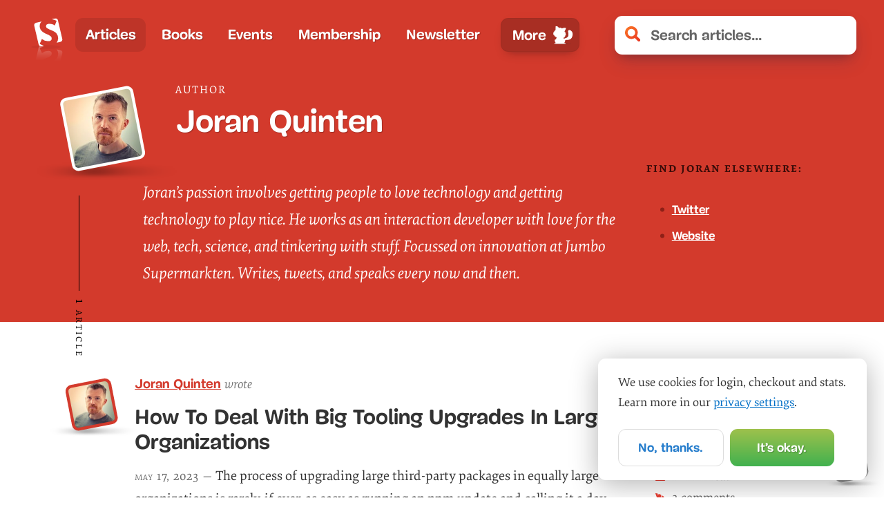

--- FILE ---
content_type: text/html; charset=UTF-8
request_url: https://www.smashingmagazine.com/author/joran-quinten/
body_size: 21986
content:
<!doctype html><html lang=en><head><meta charset=utf-8><meta name=viewport content="width=device-width,initial-scale=1"><title>Author Joran Quinten — Smashing Magazine</title><link rel=preconnect href=https://archive.smashing.media><link rel=preconnect href=https://smashingcomments.netlify.app crossorigin><link rel=preconnect href=https://res.cloudinary.com><link rel=preconnect href=https://www.google-analytics.com/><link rel=preconnect href=https://storage.googleapis.com><style>@font-face{font-family:Elena;src:url(/fonts/ElenaWebRegular/ElenaWebRegular-subset-v2.woff2)format("woff2"),url(/fonts/ElenaWebRegular/ElenaWebRegular.woff)format("woff")}@font-face{font-family:Elena;src:url(/fonts/ElenaWebRegularItalic/ElenaWebRegularItalic-subset-v2.woff2)format("woff2"),url(/fonts/ElenaWebRegularItalic/ElenaWebRegularItalic.woff)format("woff");font-style:italic}@font-face{font-family:Elena;src:url(/fonts/ElenaWebBold/ElenaWebBold-subset-v2.woff2)format("woff2"),url(/fonts/ElenaWebBold/ElenaWebBold.woff)format("woff");font-weight:700}@font-face{font-family:Elena;src:url(/fonts/ElenaWebBoldItalic/ElenaWebBoldItalic-subset.woff2)format("woff2"),url(/fonts/ElenaWebBoldItalic/ElenaWebBoldItalic.woff)format("woff");font-weight:700;font-style:italic}@font-face{font-family:Mija;src:url(/fonts/MijaRegular/Mija_Regular-webfont-subset.woff2)format("woff2"),url(/fonts/MijaRegular/Mija_Regular-webfont.woff)format("woff")}@font-face{font-family:Mija;src:url(/fonts/MijaBold/Mija_Bold-webfont-subset-v2.woff2)format("woff2"),url(/fonts/MijaBold/Mija_Bold-webfont.woff)format("woff");font-weight:700}</style><script>var fontsInServiceWorker=sessionStorage.foutFontsStage1Loaded&&sessionStorage.foutFontsStage2Loaded||'serviceWorker'in navigator&&navigator.serviceWorker.controller!==null&&navigator.serviceWorker.controller.state==='activated',docEl;if(!fontsInServiceWorker&&'fonts'in document){function fetchFonts(a){return Promise.all(a.map(function(a){return document.fonts.load(a)}))}sessionStorage.foutFontsStage2Loaded?document.documentElement.className+=" wf-loaded-stage2":sessionStorage.foutFontsStage1Loaded=!0}if("fonts"in document&&!("connection"in navigator&&navigator.connection.saveData)){let a=new FontFace("Elena","url(/fonts/ElenaWebRegular/ElenaWebRegular-subset-v2.woff2) format('woff2')"),b=new FontFace("Elena","url(/fonts/ElenaWebBold/ElenaWebBold-subset-v2.woff2) format('woff2')",{weight:"700"}),c=new FontFace("Elena","url(/fonts/ElenaWebRegularItalic/ElenaWebRegularItalic-subset-v2.woff2) format('woff2')",{style:"italic"}),d=new FontFace("Mija","url(/fonts/MijaBold/Mija_Bold-webfont-subset-v2.woff2) format('woff2')",{weight:"700"}),e=Promise.all([a.load(),b.load(),d.load(),c.load()]).then(a=>{a.forEach(a=>document.fonts.add(a)),document.documentElement.classList.add('wf-loaded-stage2'),sessionStorage.foutFontsStage2Loaded=!0}).catch(a=>{throw new Error(`Error caught: ${a}`)})}(sessionStorage.foutFontsStage1Loaded&&sessionStorage.foutFontsStage2Loaded||'serviceWorker'in navigator&&navigator.serviceWorker.controller!==null&&navigator.serviceWorker.controller.state==='activated')&&(docEl=document.documentElement,docEl.classList.add('wf-loaded-stage2')),!1 in document&&'addEventListener'in window&&'getComputedStyle'in window&&(window.document.documentElement.className+=' no-js'),window.document.documentElement.className+=' enhanced js'</script><link href=/css/main.css rel=stylesheet media=all><link rel=preload href=/js/nav-v2.js as=script fetchpriority=high><link rel=preload href=/fonts/MijaBold/Mija_Bold-webfont-subset-v2.woff2 as=font type=font/woff2 crossorigin fetchpriority=high media="(prefers-reduced-data: no-preference)"><link rel=preload href=/fonts/ElenaWebRegular/ElenaWebRegular-subset-v2.woff2 as=font crossorigin fetchpriority=high media="(prefers-reduced-data: no-preference)"><link rel=preload href=/fonts/ElenaWebRegularItalic/ElenaWebRegularItalic-subset-v2.woff2 as=font media="(min-width: 800px)" type=font/woff2 crossorigin fetchpriority=low media="(prefers-reduced-data: no-preference)"><link rel=alternate type=application/rss+xml title="Smashing Magazine &amp;raquo; Feed" href=https://www.smashingmagazine.com/feed/><meta name=description content="Magazine on CSS, JavaScript, front-end, accessibility, UX and design. For developers, designers and front-end engineers."><meta name=robots content="noodp"><link rel=canonical href=https://www.smashingmagazine.com/author/joran-quinten/><meta property="og:locale" content="en_US"><meta property="og:type" content="article"><meta property="og:title" content="Author Joran Quinten — Smashing Magazine"><meta property="og:description" content="Magazine on CSS, JavaScript, front-end, accessibility, UX and design. For developers, designers and front-end engineers."><meta property="og:url" content="https://www.smashingmagazine.com/author/joran-quinten/"><meta property="og:site_name" content="Smashing Magazine"><meta property="article:publisher" content="https://www.facebook.com/smashmag"><meta property="article:section" content="General"><meta property="article:published_time" content="2023-05-17 10:00:00 +0000 UTC"><meta property="article:modified_time" content=" 2023-05-17 10:00:00 +0000 UTC"><meta property="og:updated_time" content="2023-05-17 10:00:00 +0000 UTC"><meta property="og:image" content="https:"><meta name=twitter:card content="summary_large_image"><meta name=twitter:description content="Smashing Magazine — front-end, UX and design for front-end engineers and designers"><meta name=twitter:title content="Author Joran Quinten — Smashing Magazine"><meta name=twitter:site content="@smashingmag"><meta name=twitter:image content="https:"><meta property="DC.date.issued" content="2023-05-17 10:00:00 +0000 UTC"><meta name=theme-color content="#d33a2c"><meta property="fb:pages" content="45576747489"><meta name=google-site-verification content="X5sd8PEDJqYLSR98RKgSozn-0RNpknXFlGoA-UXe5K0"><meta name=p:domain_verify content="40d67b22ec16f115be9bb71c7405d527"><link rel=icon href=/images/favicon/favicon.ico><link rel=icon href=/images/favicon/favicon.svg type=image/svg+xml><link rel=apple-touch-icon href=/images/favicon/apple-touch-icon.png><link rel=manifest href=/manifest.json></head><body data-instant-whitelist class=no-js><div data-handler=PreLoad id=top></div><a href=#main-heading class=skip-main>Skip to main content</a>
<a href=/articles/ class=skip-main>Jump to list of all articles</a>
<a href=#topics class=skip-main>Jump to all topics</a><header class="global-header header"><div class=logo><a href=/ title="&larr; Back to the homepage"><picture><source media="(max-width: 1450px)" srcset=/images/logo.svg><source media="(min-width: 1450px)" srcset=/images/logo--full.svg><img src=/images/logo/logo.svg loading=eager decoding=async alt="Smashing Magazine"></picture></a></div><nav class=main-nav aria-label=main><ul class=main-nav__primary><li class="nav-item nav-item-1 nav-item--active"><a data-instant class=nav-item-link href=/articles/>Articles</a></li><li class="nav-item nav-item-2"><a data-instant class=nav-item-link href=/printed-books/>Books</a></li><li class="nav-item nav-item-3"><a data-instant class=nav-item-link href=/events/>Events</a></li><li class="nav-item nav-item-4"><a data-instant class=nav-item-link href=/membership/>Membership</a></li><li class="nav-item nav-item-5"><a data-instant class=nav-item-link href=/the-smashing-newsletter/>Newsletter</a></li><li class="nav-item nav-item-6"><a class=nav-item-link href=/write-for-us/>Write for us</a></li><li class="nav-item nav-item-7"><a class=nav-item-link href=/advertise/>Advertise</a></li><li role=none class="nav-item main-nav-more-item"><button class=main-nav-more-item__button type=button aria-haspopup=true aria-expanded=false>
<span class=menu-text--lg>More</span>
<span class=menu-text--lg--close>Less</span>
<span class=menu-text--sm>Menu</span>
<span class=menu-text--sm--close>Less</span></button></li></ul></nav><nav class=secondary-nav aria-label=mobile-only><ul class=main-nav__secondary><li class="nav-item nav-item-1 nav-item--active"><a data-instant class=nav-item-link href=/articles/>Articles</a></li><li class="nav-item nav-item-2"><a data-instant class=nav-item-link href=/printed-books/>Books</a></li><li class="nav-item nav-item-3"><a data-instant class=nav-item-link href=/events/>Events</a></li><li class="nav-item nav-item-4"><a data-instant class=nav-item-link href=/membership/>Membership</a></li><li class="nav-item nav-item-5"><a data-instant class=nav-item-link href=/the-smashing-newsletter/>Newsletter</a></li><li class="nav-item nav-item-6"><a class=nav-item-link href=/write-for-us/>Write for us</a></li><li class="nav-item nav-item-7"><a class=nav-item-link href=/advertise/>Advertise</a></li></ul></nav><div class=search><form data-handler=Search id=js-search-form class=search-form method=get action="https://www.google.com/webhp?q=site:smashingmagazine.com"><div class=search-input-wrapper><input class="input search-input" inputmode=search type=search name=q id=js-search-input autocomplete=off placeholder="Search articles..." aria-label="Search articles">
<input type=hidden name=sitesearch value=smashingmagazine.com>
<a id=js-search-clear-button class=search-clear-button tabindex=-1 role=button><svg xmlns="http://www.w3.org/2000/svg" viewBox="0 0 15.35 15.36" width="16" height="16" tabind="-1"><title>Clear Search</title><path fill="#e33b2a" d="M8.38 11.41c-.5-.5-.78-.52-1.33.0L4 14.49c-1.18 1.18-1.7 1.18-3-.16s-1.18-2-.18-3L4 8.14A.69.69.0 003.93 7l-3-3c-1-1-1.13-1.81.0-3s1.9-1.21 3.13.0L7 4a.66.66.0 001.11.0c.63-.65 2.49-2.51 3.28-3.35a1.46 1.46.0 012.3-.15c.24.24.47.42.89.84.86.86.94 1.57.05 2.46l-3.27 3.26c-.36.34-.52.58-.16.94l3.27 3.27c1.1 1.1 1.23 1.7.05 2.88l-.58.58a1.59 1.59.0 01-2.46-.21z"/></svg></a></div><input type=submit class="search-button btn" name=submit value=Search id=js-search-submit></form></div></header><script src=/js/nav-v2.js fetchpriority=high defer></script><div><div data-component=SearchResults class=search-results data-lite=true></div></div><main id=main><header class=author-page__header><div class=container><div class=row><div class="author__bio-image-container rounded-lg w-32 h-32 mb-6 mbm mlm mr-5"><figure role=presentation class="bio-image bio-image--white"><a href=/author/joran-quinten class=bio-image-link><div class=bio-image-wrapper><picture><source width=100 height=100 type=image/avif srcset="[data-uri]"><img class=bio-image-image src=https://files.smashing.media/authors/joran-quinten-200px.jpeg loading=eager decoding=async fetchpriority=high width=100 height=100 alt="Joran Quinten"></picture></div></a></figure></div><div class=col-9><h1 class="author__title h1"><span class=author__title-desc>Author</span>
Joran Quinten</h1></div></div><div class=row><div class="col-xs-12 col-md-9 author-page-description-container"><div class="header-description header-description--indent-author cricket-pitch"><span class=cricket-bat><span class=cricket-bat-text>1 article</span></span><p>Joran’s passion involves getting people to love technology and getting technology to play nice. He works as an interaction developer with love for the web, tech, science, and tinkering with stuff. Focussed on innovation at Jumbo Supermarkten. Writes, tweets, and speaks every now and then.</p></div></div><div class="col-xs-12 col-md-3"><div class=author__related><h6>Find Joran Elsewhere:</h6><ul class=author__related__list><li><a href=https://twitter.com/joranquinten>Twitter</a></li><li><a href=https://www.joranquinten.nl/>Website</a></li></ul></div></div></div></div></header><section class=block><div class=container><div class=row><div class=col-12><article class=article--post><header><div class="article--post__image rounded-lg w-20 h-20"><figure role=presentation class=bio-image><a href=/author/joran-quinten class=bio-image-link><div class=bio-image-wrapper><picture><source width=100 height=100 type=image/avif srcset="[data-uri]"><img class=bio-image-image src=https://files.smashing.media/authors/joran-quinten-200px.jpeg loading=eager decoding=async fetchpriority=high width=100 height=100 alt="Joran Quinten"></picture></div></a></figure></div><span class=article--post__author-name><a class=red href=/author/joran-quinten>Joran Quinten</a>
<em class=light-grey>wrote</em></span></header><h2 class="article--post__title h1"><a href=/2023/05/big-tooling-upgrades-large-organizations/>How To Deal With Big Tooling Upgrades In Large Organizations</a></h2><footer class=article--post__stats><ul><li class=article--post__reading-time><span class=small-caps>12</span> min read</li><li class=article--post__comments-count><a href=/2023/05/big-tooling-upgrades-large-organizations/#comments-big-tooling-upgrades-large-organizations><span data-component=CommentsCount data-insert=true data-thread=/2023/05/big-tooling-upgrades-large-organizations/>0 comments</span></a></li></ul></footer><div class=article--post__content><p class=article--post__teaser><time datetime=2023-05-17 class=article--post__time>May 17, 2023 —</time>
The process of upgrading large third-party packages in equally large organizations is rarely, if ever, as easy as running an npm update and calling it a day in this context. Joran Quinten shares valuable lessons from his team’s experiences in upgrading third-party code that affects codebases across the entire organization.
<a href=/2023/05/big-tooling-upgrades-large-organizations/ class=read-more-link>Read more&mldr;</a></p></div></article></div></div></div></section></main><div data-component=CookieBanner></div><div id=cart class=cart-wrapper data-component=MiniCart></div><footer class=main-footer><div class=container><div class=col-12><div class="footer__topics open"><h4 class=footer__topics__title id=topics>Browse All Smashing Magazine Topics</h4><ul class=footer__topics__list><li class=footer__topics__item><a href=/category/accessibility>Accessibility</a></li><li class=footer__topics__item><a href=/category/best-practices>Best practices</a></li><li class=footer__topics__item><a href=/category/business>Business</a></li><li class=footer__topics__item><a href=/category/career>Career</a></li><li class=footer__topics__item><a href=/category/checklists>Checklists</a></li><li class=footer__topics__item><a href=/category/css>CSS</a></li><li class=footer__topics__item><a href=/category/data-visualization>Data Visualization</a></li><li class=footer__topics__item><a href=/category/design>Design</a></li><li class=footer__topics__item><a href=/category/design-patterns>Design Patterns</a></li><li class=footer__topics__item><a href=/category/design-systems>Design Systems</a></li><li class=footer__topics__item><a href=/category/e-commerce>E-Commerce</a></li><li class=footer__topics__item><a href=/category/figma>Figma</a></li><li class=footer__topics__item><a href=/category/freebies>Freebies</a></li><li class=footer__topics__item><a href=/category/html>HTML</a></li><li class=footer__topics__item><a href=/category/illustrator>Illustrator</a></li><li class=footer__topics__item><a href=/category/inspiration>Inspiration</a></li><li class=footer__topics__item><a href=/category/javascript>JavaScript</a></li><li class=footer__topics__item><a href=/category/mobile>Mobile</a></li><li class=footer__topics__item><a href=/category/performance>Performance</a></li><li class=footer__topics__item><a href=/category/privacy>Privacy</a></li><li class=footer__topics__item><a href=/category/react>React</a></li><li class=footer__topics__item><a href=/category/responsive-design>Responsive Design</a></li><li class=footer__topics__item><a href=/category/round-ups>Round-Ups</a></li><li class=footer__topics__item><a href=/category/seo>SEO</a></li><li class=footer__topics__item><a href=/category/typography>Typography</a></li><li class=footer__topics__item><a href=/category/tools>Tools</a></li><li class=footer__topics__item><a href=/category/ui>UI</a></li><li class=footer__topics__item><a href=/category/usability>Usability</a></li><li class=footer__topics__item><a href=/category/ux>UX</a></li><li class=footer__topics__item><a href=/category/vue>Vue</a></li><li class=footer__topics__item><a href=/category/wallpapers>Wallpapers</a></li><li class=footer__topics__item><a href=/category/web-design>Web Design</a></li><li class=footer__topics__item><a href=/category/workflow>Workflow</a></li></ul></div></div><div class=col-12><div class=footer__notes><p>With a commitment to quality content for the design community.</p><p>Founded by <a href=https://smart-interface-design-patterns.com>Vitaly Friedman</a> and <a href=https://lennartz.cc>Sven Lennartz</a>. <span class=lining-figures>2006–2026</span>.</p><p>Smashing is proudly running on <a href="https://www.netlify.com/?utm_source=link&utm_medium=parter&utm_campaign=sm-footer">Netlify</a>, <a href="https://www.tina.io/?utm_source=link&utm_medium=parter&utm_campaign=sm-footer">TinaCMS</a> and <a href="https://www.swell.is/?utm_source=link&utm_medium=parter&utm_campaign=sm-footer">Swell</a>.</p><p>Fonts by <a href=http://latinotype.com/>Latinotype</a>.</p></div><ul class=footer__links><li>&#9998; <a href=/write-for-us/>Write for us</a></li><li><a href=/contact/>Contact us</a></li><li><a href=/about/>About us (Impressum)</a></li><li><a href=/privacy-policy/>Privacy policy</a></li><li><a href=/auth/>Membership login</a></li><li><a href=/delivery-times/>Delivery times</a></li><li><a href=/advertise/>Advertise</a></li><li><a href=/jobs/>Job Board</a></li><li><a href=https://podcast.smashingmagazine.com>Podcasts</a></li></ul></div></div><div class=back-to-top-wrapper id=back_top><a href=#top data-scroll=#top class=back-to-top title="Back to top"><svg viewBox="0 0 100 100" width="25" height="25" tabindex="-1" role="img" aria-labelledby="title"><title id="title">Back to top</title><path d="M10 50l50 50L70 90 30 50 70 10 60 0z" transform="translate(0 0) rotate(90 50 50)" fill="#fff" stroke="#fff"/><image src="/images/back-to-top-arrow.png" alt="Back to top arrow" width="100%" height="100%"/></svg></a></div></footer><a rel=me href=https://mastodon.social/@smashingmag class=hidden></a><div data-handler=PostLoad></div><script src=/js/app.js defer fetchpriority=low></script><script>window.PRODUCTS=[];try{window.PRODUCTS=JSON.parse('[{"active":true,"attributes":{},"bundle":null,"categories":["60401301ec11a07e4cad95d5"],"categoryId":"60401301ec11a07e4cad95d5","currency":{"eur":{"price":24,"salePrice":null},"usd":{"price":24,"salePrice":null}},"dateCreated":"2025-06-04T08:06:58.037Z","dateUpdated":"2025-12-09T08:39:03.650Z","delivery":null,"description":null,"id":"683ffea21f5825001219daef","image":"https://cdn.swell.store/smashing-magazine/68496023c32bfc00124ca3e3/b3508863bf26f9d426262d43b5544ff3/accessible-ux-research-ebook-cover-varnish.png","images":[{"file":{"contentType":"image/png","dateUploaded":"2025-06-11T10:53:23.395Z","filename":"accessible-ux-research-ebook-cover-varnish.png","height":365,"id":"68496023c32bfc00124ca3e3","length":44249,"md5":"b3508863bf26f9d426262d43b5544ff3","url":"https://cdn.swell.store/smashing-magazine/68496023c32bfc00124ca3e3/b3508863bf26f9d426262d43b5544ff3/accessible-ux-research-ebook-cover-varnish.png","width":311},"id":"6849602693a32500122a4944"}],"metaDescription":null,"metaTitle":null,"name":"Accessible UX Research (eBook)","options":[],"popularity":161,"price":24,"prices":{"eur":{"price":24,"salePrice":null},"usd":{"price":24,"salePrice":null}},"productType":"ebook","releaseDate":"2025-06-03T22:00:00.000Z","sale":false,"salePrice":null,"sku":"accessible-ux-research-ebook","slug":"accessible-ux-research-e-book","stockStatus":null,"stockTracking":false,"tags":[],"themeTemplate":null,"type":"digital","variable":false,"virtual":true},{"active":true,"attributes":{},"bundle":null,"bundlePrices":{"eur":{"price":68,"salePrice":45},"usd":{"price":68,"salePrice":45}},"categories":["604012f944c4172b406668c7"],"categoryId":"604012f944c4172b406668c7","crossSellProductId":"683ffea21f5825001219daef","crossSells":[{"currency":{"eur":{},"usd":{}},"discountPercent":75,"discountType":"percent","id":"683ffeb4b3760e09e02e2ee7","productId":"683ffea21f5825001219daef"}],"currency":{"eur":{"price":44,"salePrice":39},"usd":{"price":44,"salePrice":39}},"dateCreated":"2025-06-04T07:59:31.152Z","dateUpdated":"2025-12-09T08:40:17.608Z","delivery":"shipment","description":null,"id":"683ffce3d3e67c001259c7a8","image":"https://cdn.swell.store/smashing-magazine/68495fedc46f760012f21766/6dcff09b40a30da689010503c768b635/accessible-ux-research-cover-varnish.png","images":[{"file":{"contentType":"image/png","dateUploaded":"2025-06-11T10:52:29.783Z","filename":"accessible-ux-research-cover-varnish.png","height":664,"id":"68495fedc46f760012f21766","length":44233,"md5":"6dcff09b40a30da689010503c768b635","url":"https://cdn.swell.store/smashing-magazine/68495fedc46f760012f21766/6dcff09b40a30da689010503c768b635/accessible-ux-research-cover-varnish.png","width":481},"id":"6849600e7fb7350012ee613d"}],"metaDescription":null,"metaTitle":null,"name":"Accessible UX Research (Print)","options":[],"popularity":113,"price":44,"prices":{"eur":{"price":44,"salePrice":39},"usd":{"price":44,"salePrice":39}},"productType":"book","releaseDate":null,"sale":true,"salePrice":39,"sku":"accessible-ux-research","slug":"accessible-ux-research","stockStatus":null,"stockTracking":false,"tags":[],"taxClass":"standard","themeTemplate":null,"type":"standard","upSells":[],"variable":false},{"active":false,"attributes":{},"bundle":null,"categories":[],"categoryId":null,"currency":{"usd":{"price":0}},"dateCreated":"2024-05-07T07:33:02.367Z","dateUpdated":"2024-08-12T14:17:01.699Z","delivery":null,"description":null,"id":"6639d92e4c425b0012987436","image":"https://cdn.swell.store/smashing-magazine/6639d99bdb4e32001278625a/33ea94c58c62511544a12bb46a40ad3c/sas-ebook-library-opt.png","images":[{"file":{"contentType":"image/png","dateUploaded":"2024-05-07T07:34:51.273Z","filename":"sas-ebook-library-opt.png","height":174,"id":"6639d99bdb4e32001278625a","length":13200,"md5":"33ea94c58c62511544a12bb46a40ad3c","url":"https://cdn.swell.store/smashing-magazine/6639d99bdb4e32001278625a/33ea94c58c62511544a12bb46a40ad3c/sas-ebook-library-opt.png","width":148},"id":"6639d99ee881340012e96f77"}],"metaDescription":null,"metaTitle":null,"name":"Success at Scale (PDF)","options":[],"popularity":6,"price":0,"prices":{"eur":{},"usd":{"price":0}},"productType":"ebook","releaseDate":null,"sku":null,"slug":"success-at-scale-pdf","stockStatus":null,"stockTracking":false,"tags":[],"type":"digital","variable":false,"virtual":true},{"active":true,"attributes":{},"bundle":null,"categories":["613743e44826af5712d101bc"],"categoryId":"613743e44826af5712d101bc","currency":{"eur":{"price":85,"salePrice":null},"usd":{"price":85,"salePrice":null}},"dateCreated":"2023-05-22T14:20:34.451Z","dateUpdated":"2025-08-07T16:56:01.842Z","delivery":"shipment","description":null,"id":"646b7a32cf06a300129414f2","image":"https://cdn.swell.store/smashing-magazine/646b7a30934b390012f3c802/d517162347d0bfd39dc47d978aee72b2","images":[{"file":{"dateUploaded":"2023-05-22T14:20:32.864Z","filename":null,"height":255,"id":"646b7a30934b390012f3c802","length":5216,"md5":"d517162347d0bfd39dc47d978aee72b2","url":"https://cdn.swell.store/smashing-magazine/646b7a30934b390012f3c802/d517162347d0bfd39dc47d978aee72b2","width":255},"id":"646b7a32cf06a300129414f3"}],"metaDescription":null,"metaTitle":null,"name":"Job Post - Freelance","options":[],"popularity":3,"price":85,"prices":{"eur":{"price":85,"salePrice":null},"usd":{"price":85,"salePrice":null}},"productType":"job","sale":false,"salePrice":null,"sku":"job-post-freelance","slug":"job-post-freelance","stockStatus":null,"stockTracking":false,"tags":[],"taxClass":"standard","type":"standard","variable":false},{"active":true,"attributes":{},"bundle":null,"categories":["613743e44826af5712d101bc"],"categoryId":"613743e44826af5712d101bc","currency":{"eur":{"price":250,"salePrice":null},"usd":{"price":250,"salePrice":null}},"dateCreated":"2023-05-22T14:11:25.407Z","dateUpdated":"2025-02-24T22:50:50.069Z","delivery":"shipment","description":null,"id":"646b780dc9539300122ff0e6","image":"https://cdn.swell.store/smashing-magazine/646b7a3d231b1600129f19cd/d517162347d0bfd39dc47d978aee72b2","images":[{"file":{"dateUploaded":"2023-05-22T14:20:45.157Z","filename":null,"height":255,"id":"646b7a3d231b1600129f19cd","length":5216,"md5":"d517162347d0bfd39dc47d978aee72b2","url":"https://cdn.swell.store/smashing-magazine/646b7a3d231b1600129f19cd/d517162347d0bfd39dc47d978aee72b2","width":255},"id":"646b7a3ec9539300122ff118"}],"metaDescription":null,"metaTitle":null,"name":"Job Post - Fulltime","options":[],"popularity":17,"price":250,"prices":{"eur":{"price":250,"salePrice":null},"usd":{"price":250,"salePrice":null}},"productType":"job","sale":false,"salePrice":null,"sku":"job-post-fulltime","slug":"job-post-fulltime","stockStatus":null,"stockTracking":false,"tags":[],"taxClass":"standard","type":"standard","variable":false},{"active":true,"attributes":{},"bundle":null,"categories":["60401301ec11a07e4cad95d5"],"categoryId":"60401301ec11a07e4cad95d5","currency":{"eur":{"price":19,"salePrice":null},"usd":{"price":19,"salePrice":null}},"dateCreated":"2023-05-10T09:50:12.182Z","dateUpdated":"2025-11-09T16:13:59.510Z","delivery":null,"description":null,"id":"645b68d41f3b1d001356cd63","image":"https://cdn.swell.store/smashing-magazine/646b60e4231b1600129f15b3/2071832cde016b8426eca7468d77b7aa","images":[{"file":{"dateUploaded":"2023-05-22T12:32:36.526Z","filename":null,"height":365,"id":"646b60e4231b1600129f15b3","length":27632,"md5":"2071832cde016b8426eca7468d77b7aa","url":"https://cdn.swell.store/smashing-magazine/646b60e4231b1600129f15b3/2071832cde016b8426eca7468d77b7aa","width":311},"id":"646b60ebf461000012ff620a"}],"metaDescription":null,"metaTitle":null,"name":"Success At Scale (eBook)","options":[],"popularity":673,"price":19,"prices":{"eur":{"price":19,"salePrice":null},"usd":{"price":19,"salePrice":null}},"productType":"ebook","releaseDate":"2023-10-08T22:00:00.000Z","sale":false,"salePrice":null,"sku":"success-at-scale-ebook","slug":"success-at-scale-e-book","stockStatus":null,"stockTracking":false,"tags":[],"type":"digital","variable":false,"virtual":true},{"active":true,"attributes":{},"bundle":null,"bundlePrices":{"eur":{"price":63,"salePrice":48.75},"usd":{"price":63,"salePrice":48.75}},"categories":["604012f944c4172b406668c7"],"categoryId":"604012f944c4172b406668c7","crossSellProductId":"645b68d41f3b1d001356cd63","crossSells":[{"currency":{"eur":{},"usd":{}},"discountPercent":75,"discountType":"percent","id":"65bce3c2d93f7a3b2b8741de","productId":"645b68d41f3b1d001356cd63"}],"currency":{"eur":{"price":44,"salePrice":null},"usd":{"price":44,"salePrice":null}},"dateCreated":"2023-05-10T09:46:25.500Z","dateUpdated":"2025-11-21T11:40:57.076Z","delivery":"shipment","description":null,"id":"645b67f1db0a0d001224307c","image":"https://cdn.swell.store/smashing-magazine/646b61075234000012e8faf6/90b39d50e17dcfc4d4ba980b19b21628","images":[{"file":{"dateUploaded":"2023-05-22T12:33:12.259Z","filename":null,"height":698,"id":"646b61075234000012e8faf6","length":54632,"md5":"90b39d50e17dcfc4d4ba980b19b21628","url":"https://cdn.swell.store/smashing-magazine/646b61075234000012e8faf6/90b39d50e17dcfc4d4ba980b19b21628","width":480},"id":"646b610a442d1b0012691de7"}],"metaDescription":null,"metaTitle":null,"name":"Success At Scale (Print)","options":[],"popularity":520,"price":44,"prices":{"eur":{"price":44,"salePrice":null},"usd":{"price":44,"salePrice":null}},"productType":"book","releaseDate":"2023-10-08T22:00:00.000Z","sale":false,"salePrice":null,"sku":"success-at-scale","slug":"success-at-scale","stockStatus":null,"stockTracking":false,"tags":[],"taxClass":"standard","type":"standard","upSells":[],"variable":false},{"active":true,"attributes":{},"bundle":null,"categories":["60401301ec11a07e4cad95d5"],"categoryId":"60401301ec11a07e4cad95d5","currency":{"usd":{"price":0}},"dateCreated":"2022-09-07T13:10:16.430Z","dateUpdated":"2023-12-12T13:50:49.880Z","delivery":null,"description":null,"id":"6318983818a7d600120c57e8","image":"https://cdn.schema.io/smashing-magazine/6318982d18a7d600120c57d6/e75b002fbe9416ed104b1236fcf493aa","images":[{"file":{"contentType":"image/png","dateUploaded":"2022-09-07T13:10:05.966Z","filename":null,"height":697,"id":"6318982d18a7d600120c57d6","length":14832,"md5":"e75b002fbe9416ed104b1236fcf493aa","metadata":null,"url":"https://cdn.schema.io/smashing-magazine/6318982d18a7d600120c57d6/e75b002fbe9416ed104b1236fcf493aa","width":480},"id":"6318983818a7d600120c57e9"}],"metaDescription":null,"metaTitle":null,"name":"Inclusive Components (eBook)","options":[],"popularity":12,"price":0,"prices":{"eur":{},"usd":{"price":0}},"productType":"ebook","sku":"inclusive-components-ebook","slug":"inclusive-components","stockStatus":null,"stockTracking":false,"tags":[],"type":"digital","variable":false,"virtual":true},{"active":true,"attributes":{},"bundle":null,"categories":["60401301ec11a07e4cad95d5"],"categoryId":"60401301ec11a07e4cad95d5","crossSells":[],"currency":{"eur":{"price":19,"salePrice":null},"usd":{"price":19,"salePrice":null}},"dateCreated":"2022-09-06T21:15:51.046Z","dateUpdated":"2025-12-02T09:59:13.032Z","delivery":null,"description":null,"id":"6317b887c6ac2e0012db7e0b","image":"https://cdn.schema.io/smashing-magazine/6317b85f18a7d600120c3a85/4f6f2378b50e692f1e06d7f2bf14a0cf","images":[{"file":{"contentType":"image/png","dateUploaded":"2022-09-06T21:15:11.447Z","filename":null,"height":365,"id":"6317b85f18a7d600120c3a85","length":9032,"md5":"4f6f2378b50e692f1e06d7f2bf14a0cf","metadata":null,"url":"https://cdn.schema.io/smashing-magazine/6317b85f18a7d600120c3a85/4f6f2378b50e692f1e06d7f2bf14a0cf","width":311},"id":"6317b887c6ac2e0012db7e0c"}],"metaDescription":null,"metaTitle":null,"name":"Understanding Privacy (eBook)","options":[],"popularity":398,"price":19,"prices":{"eur":{"price":19,"salePrice":null},"usd":{"price":19,"salePrice":null}},"productType":"ebook","sale":false,"salePrice":null,"sku":"understanding-privacy-ebook","slug":"understanding-privacy-e-book","stockStatus":null,"stockTracking":false,"tags":[],"type":"digital","upSells":[],"variable":false,"virtual":true},{"active":true,"attributes":{},"bundle":null,"bundlePrices":{"eur":{"price":63,"salePrice":48.75},"usd":{"price":63,"salePrice":48.75}},"categories":["604012f944c4172b406668c7"],"categoryId":"604012f944c4172b406668c7","crossSellProductId":"6317b887c6ac2e0012db7e0b","crossSells":[{"currency":{"eur":{"discountAmount":null},"usd":{"discountAmount":""}},"discountAmount":null,"discountPercent":75,"discountType":"percent","id":"6317b8a7d461ce936bc9e0e8","productId":"6317b887c6ac2e0012db7e0b"}],"currency":{"eur":{"price":44,"salePrice":null},"usd":{"price":44,"salePrice":null}},"dateCreated":"2022-09-06T21:13:53.600Z","dateUpdated":"2025-11-11T18:46:34.213Z","delivery":"shipment","description":null,"id":"6317b811a385d4001364fd3d","image":"https://cdn.schema.io/smashing-magazine/6317b854d3999b00130a0f23/5792615a5f7216940a2614bb80d3572a","images":[{"file":{"contentType":"image/png","dateUploaded":"2022-09-06T21:15:00.552Z","filename":null,"height":697,"id":"6317b854d3999b00130a0f23","length":64084,"md5":"5792615a5f7216940a2614bb80d3572a","metadata":null,"url":"https://cdn.schema.io/smashing-magazine/6317b854d3999b00130a0f23/5792615a5f7216940a2614bb80d3572a","width":480},"id":"6317b857c6ac2e0012db7e08"}],"metaDescription":null,"metaTitle":null,"name":"Understanding Privacy (Print)","options":[],"popularity":285,"price":44,"prices":{"eur":{"price":44,"salePrice":null},"usd":{"price":44,"salePrice":null}},"productType":"book","sale":false,"salePrice":null,"sku":"understanding-privacy","slug":"understanding-privacy","stockLevel":-288,"stockPurchasable":true,"stockStatus":"out_of_stock","stockTracking":true,"tags":[],"taxClass":"standard","type":"standard","upSells":[],"variable":false},{"active":true,"attributes":{},"bundle":null,"categories":["61b8852bfd1fb0013d27ff6e"],"categoryId":"61b8852bfd1fb0013d27ff6e","currency":{"eur":{"price":55,"salePrice":49},"usd":{"price":55,"salePrice":49}},"dateCreated":"2022-08-02T10:15:37.559Z","dateUpdated":"2025-06-18T05:26:55.707Z","delivery":null,"description":null,"id":"62e8f94908479a0012296105","image":"https://cdn.schema.io/smashing-magazine/62eb9f95a19c1f0012040f84/43a1b6f4c469c5932936ebc52b5e9bfd","images":[{"file":{"contentType":"image/png","dateUploaded":"2022-08-04T10:29:41.945Z","filename":null,"height":354,"id":"62eb9f95a19c1f0012040f84","length":27804,"md5":"43a1b6f4c469c5932936ebc52b5e9bfd","metadata":null,"url":"https://cdn.schema.io/smashing-magazine/62eb9f95a19c1f0012040f84/43a1b6f4c469c5932936ebc52b5e9bfd","width":331},"id":"62eb9f971aa747001b9aa73f"}],"metaDescription":null,"metaTitle":null,"name":"Web Design eBook Bundle (10 eBooks)","options":[],"popularity":3,"price":55,"prices":{"eur":{"price":55,"salePrice":49},"usd":{"price":55,"salePrice":49}},"productType":"ebook","sale":true,"salePrice":49,"sku":"web-design-ebook-bundle-10-ebooks","slug":"web-design-e-book-bundle-10-e-books","stockStatus":null,"stockTracking":false,"tags":[],"type":"digital","variable":false,"virtual":true},{"active":true,"attributes":{},"bundle":null,"categories":["61b8852bfd1fb0013d27ff6e"],"categoryId":"61b8852bfd1fb0013d27ff6e","currency":{"eur":{"price":59,"salePrice":49},"usd":{"price":59,"salePrice":49}},"dateCreated":"2022-08-02T10:14:48.563Z","dateUpdated":"2025-06-18T05:26:55.709Z","delivery":null,"description":null,"id":"62e8f91808479a0012296103","image":"https://cdn.schema.io/smashing-magazine/62eb9f87c81e3c00127636ee/02443c0abc9e1a4f284d2e003bdc7370","images":[{"file":{"contentType":"image/png","dateUploaded":"2022-08-04T10:29:27.697Z","filename":null,"height":354,"id":"62eb9f87c81e3c00127636ee","length":14776,"md5":"02443c0abc9e1a4f284d2e003bdc7370","metadata":null,"url":"https://cdn.schema.io/smashing-magazine/62eb9f87c81e3c00127636ee/02443c0abc9e1a4f284d2e003bdc7370","width":330},"id":"62eb9f881aa747001b9aa73d"}],"metaDescription":null,"metaTitle":null,"name":"UX eBook Bundle (12 eBooks)","options":[],"popularity":11,"price":59,"prices":{"eur":{"price":59,"salePrice":49},"usd":{"price":59,"salePrice":49}},"productType":"ebook","sale":true,"salePrice":49,"sku":"ux-ebook-bundle-12-ebooks","slug":"ux-e-book-bundle-12-e-books","stockStatus":null,"stockTracking":false,"tags":[],"type":"digital","variable":false,"virtual":true},{"active":true,"attributes":{},"bundle":null,"categories":["61b8852bfd1fb0013d27ff6e"],"categoryId":"61b8852bfd1fb0013d27ff6e","currency":{"eur":{"price":625,"salePrice":99},"usd":{"price":625,"salePrice":99}},"dateCreated":"2022-08-02T10:14:15.614Z","dateUpdated":"2025-12-09T12:41:53.665Z","delivery":null,"description":null,"digitalProduct":null,"id":"62e8f8f70172ce00127f674d","image":"https://cdn.schema.io/smashing-magazine/62eb9f7ba19c1f0012040f81/5899da4b3faec3e08508b02358d89466","images":[{"file":{"contentType":"image/png","dateUploaded":"2022-08-04T10:29:15.246Z","filename":null,"height":755,"id":"62eb9f7ba19c1f0012040f81","length":61376,"md5":"5899da4b3faec3e08508b02358d89466","metadata":null,"url":"https://cdn.schema.io/smashing-magazine/62eb9f7ba19c1f0012040f81/5899da4b3faec3e08508b02358d89466","width":650},"id":"62eb9f7c31dd5500129cc784"}],"metaDescription":null,"metaTitle":null,"name":"The Smashing Library (69 eBooks)","options":[],"popularity":145,"price":625,"prices":{"eur":{"price":625,"salePrice":99},"usd":{"price":625,"salePrice":99}},"productType":"ebook","releaseDate":null,"sale":true,"salePrice":99,"sku":"the-smashing-library","slug":"the-smashing-library-62-e-books","stockPurchasable":false,"stockStatus":null,"stockTracking":false,"tags":[],"themeTemplate":null,"type":"digital","variable":false,"virtual":true},{"active":true,"attributes":{},"bundle":null,"categories":["61b8852bfd1fb0013d27ff6e"],"categoryId":"61b8852bfd1fb0013d27ff6e","currency":{"eur":{"price":34.9,"salePrice":29},"usd":{"price":34.9,"salePrice":29}},"dateCreated":"2022-08-02T10:13:18.960Z","dateUpdated":"2025-06-18T05:26:55.712Z","delivery":null,"description":null,"id":"62e8f8be08479a0012296101","image":"https://cdn.schema.io/smashing-magazine/62eb9f721aa747001b9aa73b/24ee42330f483f8524406b3cc939c033","images":[{"file":{"contentType":"image/png","dateUploaded":"2022-08-04T10:29:06.516Z","filename":null,"height":353,"id":"62eb9f721aa747001b9aa73b","length":17996,"md5":"24ee42330f483f8524406b3cc939c033","metadata":null,"url":"https://cdn.schema.io/smashing-magazine/62eb9f721aa747001b9aa73b/24ee42330f483f8524406b3cc939c033","width":331},"id":"62eb9f73a19c1f0012040f7a"}],"metaDescription":null,"metaTitle":null,"name":"Front-End eBook Bundle (4 eBooks)","options":[],"popularity":4,"price":34.9,"prices":{"eur":{"price":34.9,"salePrice":29},"usd":{"price":34.9,"salePrice":29}},"productType":"ebook","sale":true,"salePrice":29,"sku":"front-end-ebook-bundle-4-ebooks","slug":"front-end-e-book-bundle-4-e-books","stockStatus":null,"stockTracking":false,"tags":[],"type":"digital","variable":false,"virtual":true},{"active":true,"attributes":{},"bundle":null,"categories":["61b8852bfd1fb0013d27ff6e"],"categoryId":"61b8852bfd1fb0013d27ff6e","currency":{"eur":{"price":14.7,"salePrice":12},"usd":{"price":14.7,"salePrice":12}},"dateCreated":"2022-08-02T10:12:13.948Z","dateUpdated":"2025-08-12T19:20:07.472Z","delivery":null,"description":null,"id":"62e8f87de5aeb900139b5bef","image":"https://cdn.schema.io/smashing-magazine/62eb9f691aa747001b9aa736/7bbaed74138eb5d411703ef677f1b82b","images":[{"file":{"contentType":"image/png","dateUploaded":"2022-08-04T10:28:57.230Z","filename":null,"height":353,"id":"62eb9f691aa747001b9aa736","length":17584,"md5":"7bbaed74138eb5d411703ef677f1b82b","metadata":null,"url":"https://cdn.schema.io/smashing-magazine/62eb9f691aa747001b9aa736/7bbaed74138eb5d411703ef677f1b82b","width":330},"id":"62eb9f6a1aa747001b9aa738"}],"metaDescription":null,"metaTitle":null,"name":"Content Strategy eBook Bundle (3 eBooks)","options":[],"popularity":5,"price":14.7,"prices":{"eur":{"price":14.7,"salePrice":12},"usd":{"price":14.7,"salePrice":12}},"productType":"ebook","sale":true,"salePrice":12,"sku":"content-strategy-ebook-bundle-3-ebooks","slug":"content-strategy-e-book-bundle-3-e-books","stockStatus":null,"stockTracking":false,"tags":[],"type":"digital","variable":false,"virtual":true},{"active":true,"attributes":{},"bundle":null,"categories":["61b8852bfd1fb0013d27ff6e"],"categoryId":"61b8852bfd1fb0013d27ff6e","currency":{"eur":{"price":67.4,"salePrice":35},"usd":{"price":67.4,"salePrice":35}},"dateCreated":"2022-08-02T10:11:26.054Z","dateUpdated":"2024-04-09T18:10:24.535Z","delivery":null,"description":null,"id":"62e8f84ee5aeb900139b5beb","image":"https://cdn.schema.io/smashing-magazine/62eb9f5b31dd5500129cc782/1eda79e778c01cd318d45e576790fa0a","images":[{"file":{"contentType":"image/png","dateUploaded":"2022-08-04T10:28:43.397Z","filename":null,"height":353,"id":"62eb9f5b31dd5500129cc782","length":17524,"md5":"1eda79e778c01cd318d45e576790fa0a","metadata":null,"url":"https://cdn.schema.io/smashing-magazine/62eb9f5b31dd5500129cc782/1eda79e778c01cd318d45e576790fa0a","width":330},"id":"62eb9f5cc81e3c00127636eb"}],"metaDescription":null,"metaTitle":null,"name":"Business eBook Bundle (8 eBooks)","options":[],"popularity":1,"price":67.4,"prices":{"eur":{"price":67.4,"salePrice":35},"usd":{"price":67.4,"salePrice":35}},"productType":"ebook","sale":true,"salePrice":35,"sku":"business-ebook-bundle-8-ebooks","slug":"business-e-book-bundle-8-e-books","stockStatus":null,"stockTracking":false,"tags":[],"type":"digital","variable":false,"virtual":true},{"active":true,"attributes":{},"bundle":null,"categories":["61b8852bfd1fb0013d27ff6e"],"categoryId":"61b8852bfd1fb0013d27ff6e","currency":{"eur":{"price":42.9,"salePrice":29},"usd":{"price":42.9,"salePrice":29}},"dateCreated":"2022-08-02T10:10:09.913Z","dateUpdated":"2025-10-18T04:42:52.375Z","delivery":null,"description":null,"id":"62e8f80108479a00122960fd","image":"https://cdn.schema.io/smashing-magazine/62eb9f4f1aa747001b9aa733/095cb329dae90e507083211c20d451d0","images":[{"file":{"contentType":"image/png","dateUploaded":"2022-08-04T10:28:31.159Z","filename":null,"height":353,"id":"62eb9f4f1aa747001b9aa733","length":13272,"md5":"095cb329dae90e507083211c20d451d0","metadata":null,"url":"https://cdn.schema.io/smashing-magazine/62eb9f4f1aa747001b9aa733/095cb329dae90e507083211c20d451d0","width":331},"id":"62eb9f5131dd5500129cc77f"}],"metaDescription":null,"metaTitle":null,"name":"Accessibility eBook Bundle (3 eBooks)","options":[],"popularity":14,"price":42.9,"prices":{"eur":{"price":42.9,"salePrice":29},"usd":{"price":42.9,"salePrice":29}},"productType":"ebook","sale":true,"salePrice":29,"sku":"accessibility-ebook-bundle-3-ebooks","slug":"accessibility-e-book-bundle-3-e-books","stockStatus":null,"stockTracking":false,"tags":[],"type":"digital","variable":false,"virtual":true},{"active":true,"bundlePrices":{"bookEur":null,"bookUsd":null,"ebookEur":null,"ebookUsd":null,"eur":{"price":63,"salePrice":48.75},"usd":{"price":63,"salePrice":48.75}},"categories":["604012f944c4172b406668c7"],"categoryId":"604012f944c4172b406668c7","content":{"productType":"Book"},"crossSellProductId":"61b8d180205e4272966374a1","crossSells":[{"currency":{"eur":{"discountAmount":null},"usd":{"discountAmount":""}},"discountAmount":null,"discountPercent":75,"discountType":"percent","id":"62ea94df2989946816bea202","productId":"61b8d180205e4272966374a1"}],"currency":{"eur":{"price":44,"salePrice":null},"usd":{"price":44,"salePrice":null}},"dateCreated":"2021-12-14T17:17:03.919Z","dateUpdated":"2022-08-26T14:57:54.216Z","delivery":"shipment","description":null,"digitalProductId":"61b8d180205e4272966374a1","id":"61b8d18f205e427296637f1d","image":"https://cdn.schema.io/smashing-magazine/6223e0f78beac601328a607c/cc05e47c489a6d2bb01e4ee84b6a0633","images":[{"file":{"contentType":"image/png","dateUploaded":"2022-03-05T22:15:19.811Z","filename":null,"height":698,"id":"6223e0f78beac601328a607c","length":21888,"md5":"cc05e47c489a6d2bb01e4ee84b6a0633","metadata":null,"url":"https://cdn.schema.io/smashing-magazine/6223e0f78beac601328a607c/cc05e47c489a6d2bb01e4ee84b6a0633","width":481},"id":"6223e1018beac601328a674a"}],"metaDescription":null,"metaTitle":null,"name":"White Hat UX (Print)","options":[],"price":44,"prices":{"eur":{"price":44,"salePrice":null},"usd":{"price":44,"salePrice":null}},"productType":"book","sale":false,"salePrice":null,"sku":"white-hat-ux-the-next-generation-in-user-experience","slug":"white-hat-ux-the-next-generation-in-user-experience-book","stockPurchasable":true,"stockStatus":"out_of_stock","stockTracking":true,"tags":[],"taxClass":"standard","type":"standard","upSells":[],"variable":false},{"active":true,"bundlePrices":{"bookEur":null,"bookUsd":null,"ebookEur":null,"ebookUsd":null,"eur":{"price":63,"salePrice":48.75},"usd":{"price":63,"salePrice":48.75}},"categories":["604012f944c4172b406668c7"],"categoryId":"604012f944c4172b406668c7","content":{"productType":"Book"},"crossSellProductId":"61b8d17d205e427296637381","crossSells":[{"currency":{"eur":{"discountAmount":null},"usd":{"discountAmount":""}},"discountAmount":null,"discountPercent":75,"discountType":"percent","id":"62ea94d02989946816bea201","productId":"61b8d17d205e427296637381"}],"currency":{"eur":{"price":44,"salePrice":null},"usd":{"price":44,"salePrice":null}},"dateCreated":"2021-12-14T17:17:02.565Z","dateUpdated":"2025-12-06T15:30:06.282Z","delivery":"shipment","description":null,"digitalProductId":"61b8d17d205e427296637381","id":"61b8d18e205e427296637e8d","image":"https://cdn.schema.io/smashing-magazine/622531d43b71e90132a39be3/7e3a3ca06d7d2cce75e5a60fa815c80e","images":[{"file":{"contentType":"image/png","dateUploaded":"2022-03-06T22:12:36.501Z","filename":null,"height":698,"id":"622531d43b71e90132a39be3","length":17692,"md5":"7e3a3ca06d7d2cce75e5a60fa815c80e","metadata":null,"url":"https://cdn.schema.io/smashing-magazine/622531d43b71e90132a39be3/7e3a3ca06d7d2cce75e5a60fa815c80e","width":481},"id":"622531e0ede30601328e161c"}],"metaDescription":null,"metaTitle":null,"name":"User Experience Revolution (Print)","options":[],"popularity":29,"price":44,"prices":{"eur":{"price":44,"salePrice":null},"usd":{"price":44,"salePrice":null}},"productType":"book","sale":false,"salePrice":null,"sku":"user-experience-revolution","slug":"user-experience-revolution-book","stockLevel":321,"stockPurchasable":true,"stockStatus":"in_stock","stockTracking":true,"tags":[],"taxClass":"standard","type":"standard","upSells":[],"variable":false},{"active":true,"bundlePrices":{"bookEur":null,"bookUsd":null,"ebookEur":null,"ebookUsd":null,"eur":{"price":63,"salePrice":48.75},"usd":{"price":63,"salePrice":48.75}},"categories":["604012f944c4172b406668c7"],"categoryId":"604012f944c4172b406668c7","content":{"productType":"Book"},"crossSellProductId":"61b8d178205e427296637034","crossSells":[{"currency":{"eur":{"discountAmount":null},"usd":{"discountAmount":""}},"discountAmount":null,"discountPercent":75,"discountType":"percent","id":"62ea94b22989946816bea1ff","productId":"61b8d178205e427296637034"}],"currency":{"eur":{"price":44,"salePrice":null},"usd":{"price":44,"salePrice":null}},"dateCreated":"2021-12-14T17:17:01.582Z","dateUpdated":"2025-11-24T21:26:44.585Z","delivery":"shipment","description":null,"digitalProductId":"61b8d178205e427296637034","id":"61b8d18d205e427296637dfb","image":"https://cdn.schema.io/smashing-magazine/62253222852ddd01323d18c5/538f9f27f831ee896fef6ff40cd7b184","images":[{"file":{"contentType":"image/png","dateUploaded":"2022-03-06T22:13:54.622Z","filename":null,"height":697,"id":"62253222852ddd01323d18c5","length":12788,"md5":"538f9f27f831ee896fef6ff40cd7b184","metadata":null,"url":"https://cdn.schema.io/smashing-magazine/62253222852ddd01323d18c5/538f9f27f831ee896fef6ff40cd7b184","width":480},"id":"62253229852ddd01323d1a0a"}],"metaDescription":null,"metaTitle":null,"name":"Touch Design for Mobile Interfaces (Print)","options":[],"popularity":192,"price":44,"prices":{"eur":{"price":44,"salePrice":null},"usd":{"price":44,"salePrice":null}},"productType":"book","sale":false,"salePrice":null,"sku":"touch-design-for-mobile-interfaces","slug":"touch-design-for-mobile-interfaces-book","stockLevel":631,"stockPurchasable":true,"stockStatus":"in_stock","stockTracking":true,"tags":[],"taxClass":"standard","type":"standard","upSells":[],"variable":false},{"active":true,"bundlePrices":{"bookEur":null,"bookUsd":null,"ebookEur":null,"ebookUsd":null,"eur":{"price":54,"salePrice":46.5},"usd":{"price":54,"salePrice":46.5}},"categories":["604012f944c4172b406668c7"],"categoryId":"604012f944c4172b406668c7","content":{"productType":"Book"},"crossSellProductId":"61b8d176205e427296636f14","crossSells":[{"currency":{"eur":{"discountAmount":null},"usd":{"discountAmount":""}},"discountAmount":null,"discountPercent":75,"discountType":"percent","id":"62ea94a42989946816bea1fe","productId":"61b8d176205e427296636f14"}],"currency":{"eur":{"price":44,"salePrice":null},"usd":{"price":44,"salePrice":null}},"dateCreated":"2021-12-14T17:17:00.691Z","dateUpdated":"2022-08-26T14:57:36.132Z","delivery":"shipment","description":null,"digitalProductId":"61b8d176205e427296636f14","id":"61b8d18c205e427296637d6b","image":"https://cdn.schema.io/smashing-magazine/62253272852ddd01323d27ab/e3552dd001e9e84af1c7d17e4e06e4e5","images":[{"file":{"contentType":"image/png","dateUploaded":"2022-03-06T22:15:14.706Z","filename":null,"height":698,"id":"62253272852ddd01323d27ab","length":25080,"md5":"e3552dd001e9e84af1c7d17e4e06e4e5","metadata":null,"url":"https://cdn.schema.io/smashing-magazine/62253272852ddd01323d27ab/e3552dd001e9e84af1c7d17e4e06e4e5","width":481},"id":"622532763b71e90132a4ab2b"}],"metaDescription":null,"metaTitle":null,"name":"The Sketch Handbook (Print)","options":[],"price":44,"prices":{"eur":{"price":44,"salePrice":null},"usd":{"price":44,"salePrice":null}},"productType":"book","sale":false,"salePrice":null,"sku":"sketch-handbook","slug":"sketch-handbook-book","stockPurchasable":true,"stockStatus":"out_of_stock","stockTracking":true,"tags":[],"taxClass":"standard","type":"standard","upSells":[],"variable":false},{"active":true,"bundlePrices":{"bookEur":null,"bookUsd":null,"ebookEur":null,"ebookUsd":null,"eur":{"price":44.5,"salePrice":27.5},"usd":{"price":44.5,"salePrice":27.5}},"categories":["604012f944c4172b406668c7"],"categoryId":"604012f944c4172b406668c7","content":{"productType":"Book"},"crossSellProductId":"61b8d174205e427296636d64","crossSells":[{"currency":{"eur":{"discountAmount":null},"usd":{"discountAmount":""}},"discountAmount":null,"discountPercent":75,"discountType":"percent","id":"62ea947f2989946816bea1fc","productId":"61b8d174205e427296636d64"}],"currency":{"eur":{"price":30,"salePrice":25},"usd":{"price":30,"salePrice":25}},"dateCreated":"2021-12-14T17:17:00.059Z","dateUpdated":"2025-07-21T13:48:22.969Z","delivery":"shipment","description":null,"digitalProductId":"61b8d174205e427296636d64","id":"61b8d18c205e427296637cdb","image":"https://cdn.schema.io/smashing-magazine/6225335e3b71e90132a63e6d/05b60181330c2c22770dc3530d0d755c","images":[{"file":{"contentType":"image/webp","dateUploaded":"2022-03-06T22:19:10.101Z","filename":null,"height":582,"id":"6225335e3b71e90132a63e6d","length":35540,"md5":"05b60181330c2c22770dc3530d0d755c","metadata":null,"url":"https://cdn.schema.io/smashing-magazine/6225335e3b71e90132a63e6d/05b60181330c2c22770dc3530d0d755c","width":400},"id":"62253366cd4f4d0133c38e25"}],"metaDescription":null,"metaTitle":null,"name":"Smashing Print #1: Ethics \\u0026 Privacy (Print)","options":[],"popularity":11,"price":30,"prices":{"eur":{"price":30,"salePrice":25},"usd":{"price":30,"salePrice":25}},"productType":"book","sale":true,"salePrice":25,"sku":"smashing-magazine-print-1","slug":"smashing-magazine-print-1-book","stockLevel":518,"stockPurchasable":true,"stockStatus":"in_stock","stockTracking":true,"tags":[],"taxClass":"standard","type":"standard","upSells":[],"variable":false},{"active":true,"bundlePrices":{"bookEur":null,"bookUsd":null,"ebookEur":null,"ebookUsd":null,"eur":{"price":68,"salePrice":53.75},"usd":{"price":68,"salePrice":53.75}},"categories":["604012f944c4172b406668c7"],"categoryId":"604012f944c4172b406668c7","content":{"productType":"Book"},"crossSellProductId":"61b8d173205e427296636cc6","crossSells":[{"currency":{"eur":{"discountAmount":null},"usd":{"discountAmount":""}},"discountAmount":null,"discountPercent":75,"discountType":"percent","id":"62ea946a2989946816bea1fb","productId":"61b8d173205e427296636cc6"}],"currency":{"eur":{"price":49,"salePrice":null},"usd":{"price":49,"salePrice":null}},"dateCreated":"2021-12-14T17:16:58.855Z","dateUpdated":"2025-10-29T14:17:57.818Z","delivery":"shipment","description":null,"digitalProductId":"61b8d173205e427296636cc6","id":"61b8d18a205e427296637c2f","image":"https://cdn.schema.io/smashing-magazine/622532b4dae66a0132a04ae1/f8d01370d369dce3ec657f671024d860","images":[{"file":{"contentType":"image/png","dateUploaded":"2022-03-06T22:16:20.048Z","filename":null,"height":698,"id":"622532b4dae66a0132a04ae1","length":36368,"md5":"f8d01370d369dce3ec657f671024d860","metadata":null,"url":"https://cdn.schema.io/smashing-magazine/622532b4dae66a0132a04ae1/f8d01370d369dce3ec657f671024d860","width":481},"id":"622532b8cd4f4d0133c3605d"}],"metaDescription":null,"metaTitle":null,"name":"Smashing Book 6: New Frontiers In Web Design (Print)","options":[],"popularity":32,"price":49,"prices":{"eur":{"price":49,"salePrice":null},"usd":{"price":49,"salePrice":null}},"productType":"book","sale":false,"salePrice":null,"sku":"smashing-book-6","slug":"smashing-book-6-book","stockLevel":523,"stockPurchasable":true,"stockStatus":"in_stock","stockTracking":true,"tags":[],"taxClass":"standard","type":"standard","upSells":[],"variable":false},{"active":true,"bundlePrices":{"bookEur":null,"bookUsd":null,"ebookEur":null,"ebookUsd":null,"eur":{"price":63,"salePrice":48.75},"usd":{"price":63,"salePrice":48.75}},"categories":["604012f944c4172b406668c7"],"categoryId":"604012f944c4172b406668c7","content":{"productType":"Book"},"crossSellProductId":"61b8d173205e427296636aa2","crossSells":[{"currency":{"eur":{"discountAmount":null},"usd":{"discountAmount":""}},"discountAmount":null,"discountPercent":75,"discountType":"percent","id":"62ea94592989946816bea1f9","productId":"61b8d173205e427296636aa2"}],"currency":{"eur":{"price":44,"salePrice":null},"usd":{"price":44,"salePrice":null}},"dateCreated":"2021-12-14T17:16:58.222Z","dateUpdated":"2022-09-28T13:21:21.128Z","delivery":"shipment","description":null,"digitalProductId":"61b8d173205e427296636aa2","id":"61b8d18a205e427296637b85","image":"https://cdn.schema.io/smashing-magazine/622533988beac601328a6dac/1be07af148aa981dbd462505454e7039","images":[{"file":{"contentType":"image/png","dateUploaded":"2022-03-06T22:20:08.950Z","filename":null,"height":698,"id":"622533988beac601328a6dac","length":26668,"md5":"1be07af148aa981dbd462505454e7039","metadata":null,"url":"https://cdn.schema.io/smashing-magazine/622533988beac601328a6dac/1be07af148aa981dbd462505454e7039","width":481},"id":"6225339e8beac601328a7d07"}],"metaDescription":null,"metaTitle":null,"name":"Smashing Book #5 (Print)","options":[],"price":44,"prices":{"eur":{"price":44,"salePrice":null},"usd":{"price":44,"salePrice":null}},"productType":"book","sale":false,"salePrice":null,"sku":"smashing-book-5","slug":"smashing-book-5-book","stockLevel":32,"stockPurchasable":true,"stockStatus":"in_stock","stockTracking":true,"tags":[],"taxClass":"standard","type":"standard","upSells":[],"variable":false},{"active":true,"bundlePrices":{"bookEur":null,"bookUsd":null,"ebookEur":null,"ebookUsd":null,"eur":{"price":63,"salePrice":48.75},"usd":{"price":63,"salePrice":48.75}},"categories":["604012f944c4172b406668c7"],"categoryId":"604012f944c4172b406668c7","content":{"productType":"Book"},"crossSellProductId":"61b8d16a205e4272966363d4","crossSells":[{"currency":{"eur":{"discountAmount":null},"usd":{"discountAmount":""}},"discountAmount":null,"discountPercent":75,"discountType":"percent","id":"62ea94292989946816bea1f7","productId":"61b8d16a205e4272966363d4"}],"currency":{"eur":{"price":44,"salePrice":null},"usd":{"price":44,"salePrice":null}},"dateCreated":"2021-12-14T17:16:57.615Z","dateUpdated":"2022-08-26T14:57:10.933Z","delivery":"shipment","description":null,"digitalProductId":"61b8d16a205e4272966363d4","id":"61b8d189205e427296637af5","image":"https://cdn.schema.io/smashing-magazine/622533eaede306013290abf3/d9acc3de4801c83d3f3a5d9e74758a97","images":[{"file":{"contentType":"image/png","dateUploaded":"2022-03-06T22:21:30.357Z","filename":null,"height":698,"id":"622533eaede306013290abf3","length":31232,"md5":"d9acc3de4801c83d3f3a5d9e74758a97","metadata":null,"url":"https://cdn.schema.io/smashing-magazine/622533eaede306013290abf3/d9acc3de4801c83d3f3a5d9e74758a97","width":481},"id":"622533ed3b71e90132a950aa"}],"metaDescription":null,"metaTitle":null,"name":"Inclusive Design Patterns (Print)","options":[],"price":44,"prices":{"eur":{"price":44,"salePrice":null},"usd":{"price":44,"salePrice":null}},"productType":"book","sale":false,"salePrice":null,"sku":"inclusive-design-patterns","slug":"inclusive-design-patterns-book","stockPurchasable":true,"stockStatus":"out_of_stock","stockTracking":true,"tags":[],"taxClass":"standard","type":"standard","upSells":[],"variable":false},{"active":true,"bundlePrices":{"bookEur":null,"bookUsd":null,"ebookEur":null,"ebookUsd":null,"eur":{"price":null,"salePrice":null},"usd":{"price":null,"salePrice":null}},"categories":["604012f944c4172b406668c7"],"categoryId":"604012f944c4172b406668c7","content":{"productType":"Book"},"crossSells":[],"currency":{"eur":{"price":44,"salePrice":null},"usd":{"price":44,"salePrice":null}},"dateCreated":"2021-12-14T17:16:56.993Z","dateUpdated":"2023-10-26T07:32:28.760Z","delivery":"shipment","description":null,"id":"61b8d188205e427296637a65","image":"https://cdn.schema.io/smashing-magazine/622534218beac601328bc0e5/e75b002fbe9416ed104b1236fcf493aa","images":[{"file":{"contentType":"image/png","dateUploaded":"2022-03-06T22:22:25.126Z","filename":null,"height":697,"id":"622534218beac601328bc0e5","length":14832,"md5":"e75b002fbe9416ed104b1236fcf493aa","metadata":null,"url":"https://cdn.schema.io/smashing-magazine/622534218beac601328bc0e5/e75b002fbe9416ed104b1236fcf493aa","width":480},"id":"62253424cd4f4d0133c52e95"}],"metaDescription":null,"metaTitle":null,"name":"Inclusive Components (Print)","options":[],"popularity":119,"price":44,"prices":{"eur":{"price":44,"salePrice":null},"usd":{"price":44,"salePrice":null}},"productType":"book","sale":false,"salePrice":null,"sku":"inclusive-components","slug":"inclusive-components-book","stockLevel":-15,"stockPurchasable":true,"stockStatus":"out_of_stock","stockTracking":true,"tags":[],"taxClass":"standard","type":"standard","upSells":[],"variable":false},{"active":true,"bundlePrices":{"bookEur":null,"bookUsd":null,"ebookEur":null,"ebookUsd":null,"eur":{"price":63,"salePrice":48.75},"usd":{"price":63,"salePrice":48.75}},"categories":["604012f944c4172b406668c7"],"categoryId":"604012f944c4172b406668c7","content":{"productType":"Book"},"crossSellProductId":"61b8d169205e427296636344","crossSells":[{"discountPercent":75,"discountType":"percent","id":"62ea94052989946816bea1f4","productId":"61b8d169205e427296636344"}],"currency":{"eur":{"price":44,"salePrice":null},"usd":{"price":44,"salePrice":null}},"dateCreated":"2021-12-14T17:16:55.740Z","dateUpdated":"2025-11-01T09:36:49.637Z","delivery":"shipment","description":null,"digitalProductId":"61b8d169205e427296636344","id":"61b8d187205e4272966379d5","image":"https://cdn.schema.io/smashing-magazine/62253450dae66a0132a1301b/6f50ad547cb97062efc6bc71e1ec05c4","images":[{"file":{"contentType":"image/png","dateUploaded":"2022-03-06T22:23:12.853Z","filename":null,"height":697,"id":"62253450dae66a0132a1301b","length":11736,"md5":"6f50ad547cb97062efc6bc71e1ec05c4","metadata":null,"url":"https://cdn.schema.io/smashing-magazine/62253450dae66a0132a1301b/6f50ad547cb97062efc6bc71e1ec05c4","width":480},"id":"62253455dae66a0132a130d4"}],"metaDescription":null,"metaTitle":null,"name":"Image Optimization (Print)","options":[],"popularity":123,"price":44,"prices":{"eur":{"price":44,"salePrice":null},"usd":{"price":44,"salePrice":null}},"productType":"book","sale":false,"salePrice":null,"sku":"image-optimization","slug":"image-optimization-book","stockLevel":742,"stockPurchasable":true,"stockStatus":"in_stock","stockTracking":true,"tags":[],"taxClass":"standard","type":"standard","upSells":[],"variable":false},{"active":true,"bundlePrices":{"bookEur":null,"bookUsd":null,"ebookEur":null,"ebookUsd":null,"eur":{"price":63,"salePrice":48.75},"usd":{"price":63,"salePrice":48.75}},"categories":["604012f944c4172b406668c7"],"categoryId":"604012f944c4172b406668c7","content":{"productType":"Book"},"crossSellProductId":"61b8d167205e427296636194","crossSells":[{"currency":{"eur":{"discountAmount":null},"usd":{"discountAmount":""}},"discountAmount":null,"discountPercent":75,"discountType":"percent","id":"62ea93f02989946816bea1f3","productId":"61b8d167205e427296636194"}],"currency":{"eur":{"price":44,"salePrice":""},"usd":{"price":44,"salePrice":null}},"dateCreated":"2021-12-14T17:16:55.020Z","dateUpdated":"2025-06-05T13:51:07.811Z","delivery":"shipment","description":null,"digitalProductId":"61b8d167205e427296636194","id":"61b8d186205e427296637945","image":"https://cdn.schema.io/smashing-magazine/62253477ede306013291a8ce/babdd73fb7d754244f95c964b493dfa6","images":[{"file":{"contentType":"image/png","dateUploaded":"2022-03-06T22:23:51.653Z","filename":null,"height":698,"id":"62253477ede306013291a8ce","length":22624,"md5":"babdd73fb7d754244f95c964b493dfa6","metadata":null,"url":"https://cdn.schema.io/smashing-magazine/62253477ede306013291a8ce/babdd73fb7d754244f95c964b493dfa6","width":481},"id":"6225347a3b71e90132a9ba88"}],"metaDescription":null,"metaTitle":null,"name":"Form Design Patterns (Print)","options":[],"popularity":272,"price":44,"prices":{"eur":{"price":44,"salePrice":""},"usd":{"price":44,"salePrice":null}},"productType":"book","releaseDate":null,"sale":false,"salePrice":null,"sku":"form-design-patterns","slug":"form-design-patterns-book","stockLevel":1,"stockPurchasable":false,"stockStatus":"in_stock","stockTracking":true,"tags":[],"taxClass":"standard","type":"standard","upSells":[],"variable":false},{"active":true,"bundlePrices":{"bookEur":null,"bookUsd":null,"ebookEur":null,"ebookUsd":null,"eur":{"price":63,"salePrice":48.75},"usd":{"price":63,"salePrice":48.75}},"categories":["604012f944c4172b406668c7"],"categoryId":"604012f944c4172b406668c7","content":{"productType":"Book"},"crossSellProductId":"61b8d166205e427296636104","crossSells":[{"currency":{"eur":{"discountAmount":null},"usd":{"discountAmount":""}},"discountAmount":null,"discountPercent":75,"discountType":"percent","id":"62ea94902989946816bea1fd","productId":"61b8d166205e427296636104"}],"currency":{"eur":{"price":44,"salePrice":null},"usd":{"price":44,"salePrice":null}},"dateCreated":"2021-12-14T17:16:54.420Z","dateUpdated":"2025-10-23T05:34:04.866Z","delivery":"shipment","description":null,"digitalProductId":"61b8d166205e427296636104","id":"61b8d186205e427296637891","image":"https://cdn.schema.io/smashing-magazine/622534aecd4f4d0133c63ae6/e9631e79be394a6c44f3a80ccb882c68","images":[{"file":{"contentType":"image/png","dateUploaded":"2022-03-06T22:24:46.871Z","filename":null,"height":697,"id":"622534aecd4f4d0133c63ae6","length":169404,"md5":"e9631e79be394a6c44f3a80ccb882c68","metadata":null,"url":"https://cdn.schema.io/smashing-magazine/622534aecd4f4d0133c63ae6/e9631e79be394a6c44f3a80ccb882c68","width":480},"id":"622534b43b71e90132a9e25f"}],"metaDescription":null,"metaTitle":null,"name":"The Ethical Design Handbook (Print)","options":[],"popularity":107,"price":44,"prices":{"eur":{"price":44,"salePrice":null},"usd":{"price":44,"salePrice":null}},"productType":"book","sale":false,"salePrice":null,"sku":"ethical-design-handbook","slug":"ethical-design-handbook-book","stockLevel":284,"stockPurchasable":true,"stockStatus":"in_stock","stockTracking":true,"tags":[],"taxClass":"standard","type":"standard","upSells":[],"variable":false},{"active":true,"bundlePrices":{"bookEur":null,"bookUsd":null,"ebookEur":null,"ebookUsd":null,"eur":{"price":63,"salePrice":48.75},"usd":{"price":63,"salePrice":48.75}},"categories":["604012f944c4172b406668c7"],"categoryId":"604012f944c4172b406668c7","content":{"productType":"Book"},"crossSellProductId":"61b8d163205e427296635f54","crossSells":[{"currency":{"eur":{"discountAmount":null},"usd":{"discountAmount":""}},"discountAmount":null,"discountPercent":75,"discountType":"percent","id":"62ea93d72989946816bea1f1","productId":"61b8d163205e427296635f54"}],"currency":{"eur":{"price":44,"salePrice":null},"usd":{"price":44,"salePrice":null}},"dateCreated":"2021-12-14T17:16:53.817Z","dateUpdated":"2025-07-21T13:48:23.015Z","delivery":"shipment","description":null,"digitalProductId":"61b8d163205e427296635f54","id":"61b8d185205e427296637801","image":"https://cdn.schema.io/smashing-magazine/622534d8ede3060132934116/bb597074d7bd34c9c5added311a67086","images":[{"file":{"contentType":"image/png","dateUploaded":"2022-03-06T22:25:28.458Z","filename":null,"height":698,"id":"622534d8ede3060132934116","length":42908,"md5":"bb597074d7bd34c9c5added311a67086","metadata":null,"url":"https://cdn.schema.io/smashing-magazine/622534d8ede3060132934116/bb597074d7bd34c9c5added311a67086","width":481},"id":"622534dd3b71e90132a9f096"}],"metaDescription":null,"metaTitle":null,"name":"Digital Adaptation (Print)","options":[],"popularity":4,"price":44,"prices":{"eur":{"price":44,"salePrice":null},"usd":{"price":44,"salePrice":null}},"productType":"book","sale":false,"salePrice":null,"sku":"digital-adaptation","slug":"digital-adaptation-book-book","stockLevel":506,"stockPurchasable":true,"stockStatus":"in_stock","stockTracking":true,"tags":[],"taxClass":"standard","type":"standard","upSells":[],"variable":false},{"active":true,"bundlePrices":{"bookEur":null,"bookUsd":null,"ebookEur":null,"ebookUsd":null,"eur":{"price":63,"salePrice":48.75},"usd":{"price":63,"salePrice":48.75}},"categories":["604012f944c4172b406668c7"],"categoryId":"604012f944c4172b406668c7","content":{"productType":"Book"},"crossSellProductId":"61b8d161205e427296635d9c","crossSells":[{"currency":{"eur":{"discountAmount":null},"usd":{"discountAmount":""}},"discountAmount":null,"discountPercent":75,"discountType":"percent","id":"62ea93c42989946816bea1f0","productId":"61b8d161205e427296635d9c"}],"currency":{"eur":{"price":44,"salePrice":""},"usd":{"price":44,"salePrice":null}},"dateCreated":"2021-12-14T17:16:53.116Z","dateUpdated":"2025-12-02T22:01:23.977Z","delivery":"shipment","description":null,"digitalProductId":"61b8d161205e427296635d9c","id":"61b8d185205e427296637771","image":"https://cdn.schema.io/smashing-magazine/6223e1bacd4f4d0133d6a5e3/541b210dd963a16956d4fbabd19afb15","images":[{"file":{"contentType":"image/png","dateUploaded":"2022-03-05T22:18:34.646Z","filename":null,"height":698,"id":"6223e1bacd4f4d0133d6a5e3","length":77372,"md5":"541b210dd963a16956d4fbabd19afb15","metadata":null,"url":"https://cdn.schema.io/smashing-magazine/6223e1bacd4f4d0133d6a5e3/541b210dd963a16956d4fbabd19afb15","width":481},"id":"6223e1be852ddd01320e0304"}],"metaDescription":null,"metaTitle":null,"name":"Design Systems (Print)","options":[],"popularity":419,"price":44,"prices":{"eur":{"price":44,"salePrice":""},"usd":{"price":44,"salePrice":null}},"productType":"book","releaseDate":null,"sale":false,"salePrice":null,"sku":"design-systems-by-alla-kholmatova","slug":"design-systems-by-alla-kholmatova-book","stockLevel":129,"stockPurchasable":false,"stockStatus":"in_stock","stockTracking":true,"tags":[],"taxClass":"standard","type":"standard","upSells":[],"variable":false},{"active":true,"bundlePrices":{"bookEur":null,"bookUsd":null,"ebookEur":null,"ebookUsd":null,"eur":{"price":63,"salePrice":48.75},"usd":{"price":63,"salePrice":48.75}},"categories":["604012f944c4172b406668c7"],"categoryId":"604012f944c4172b406668c7","content":{"productType":"Book"},"crossSellProductId":"61b8d15c205e427296635972","crossSells":[{"currency":{"eur":{"discountAmount":null},"usd":{"discountAmount":""}},"discountAmount":null,"discountPercent":75,"discountType":"percent","id":"62ea93ae2989946816bea1ee","productId":"61b8d15c205e427296635972"}],"currency":{"eur":{"price":44,"salePrice":null},"usd":{"price":44,"salePrice":null}},"dateCreated":"2021-12-14T17:16:51.765Z","dateUpdated":"2025-11-30T22:01:15.229Z","delivery":"shipment","description":null,"digitalProductId":"61b8d15c205e427296635972","id":"61b8d183205e4272966376e1","image":"https://cdn.schema.io/smashing-magazine/62253518dae66a0132a20fb3/70e46ceb6cfdc4a4d0833551f2dd0cfa","images":[{"file":{"contentType":"image/png","dateUploaded":"2022-03-06T22:26:32.047Z","filename":null,"height":697,"id":"62253518dae66a0132a20fb3","length":116156,"md5":"70e46ceb6cfdc4a4d0833551f2dd0cfa","metadata":null,"url":"https://cdn.schema.io/smashing-magazine/62253518dae66a0132a20fb3/70e46ceb6cfdc4a4d0833551f2dd0cfa","width":480},"id":"6225351bdae66a0132a21003"}],"metaDescription":null,"metaTitle":null,"name":"Click! How to Encourage Clicks Without Shady Tricks (Print)","options":[],"popularity":63,"price":44,"prices":{"eur":{"price":44,"salePrice":null},"usd":{"price":44,"salePrice":null}},"productType":"book","sale":false,"salePrice":null,"sku":"click","slug":"click-book","stockLevel":752,"stockPurchasable":true,"stockStatus":"in_stock","stockTracking":true,"tags":[],"taxClass":"standard","type":"standard","upSells":[],"variable":false},{"active":true,"bundlePrices":{"bookEur":null,"bookUsd":null,"ebookEur":null,"ebookUsd":null,"eur":{"price":69,"salePrice":46.5},"usd":{"price":69,"salePrice":46.5}},"categories":["604012f944c4172b406668c7"],"categoryId":"604012f944c4172b406668c7","content":{"productType":"Book"},"crossSellProductId":"61b8d15b205e4272966358c2","crossSells":[{"currency":{"eur":{"discountAmount":null},"usd":{"discountAmount":""}},"discountAmount":null,"discountPercent":75,"discountType":"percent","id":"62ea944a2989946816bea1f8","productId":"61b8d15b205e4272966358c2"}],"currency":{"eur":{"price":39,"salePrice":null},"usd":{"price":39,"salePrice":null}},"dateCreated":"2021-12-14T17:16:50.990Z","dateUpdated":"2025-12-04T14:44:59.892Z","delivery":"shipment","description":null,"digitalProductId":"61b8d15b205e4272966358c2","id":"61b8d182205e427296637651","image":"https://cdn.schema.io/smashing-magazine/6225354aede3060132940f06/e7b12874dfcae90fc6fc50303eb3eb0d","images":[{"file":{"contentType":"image/png","dateUploaded":"2022-03-06T22:27:22.630Z","filename":null,"height":697,"id":"6225354aede3060132940f06","length":96440,"md5":"e7b12874dfcae90fc6fc50303eb3eb0d","metadata":null,"url":"https://cdn.schema.io/smashing-magazine/6225354aede3060132940f06/e7b12874dfcae90fc6fc50303eb3eb0d","width":480},"id":"6225354f3b71e90132aa17bc"}],"metaDescription":null,"metaTitle":null,"name":"Smart Interface Design Patterns Checklists (Print)","options":[],"popularity":621,"price":39,"prices":{"eur":{"price":39,"salePrice":null},"usd":{"price":39,"salePrice":null}},"productType":"book","sale":false,"salePrice":null,"sku":"checklist-cards","slug":"checklist-cards-book","stockLevel":1354,"stockPurchasable":true,"stockStatus":"in_stock","stockTracking":true,"tags":[],"taxClass":"standard","type":"standard","upSells":[],"variable":false},{"active":true,"bundlePrices":{"bookEur":null,"bookUsd":null,"ebookEur":null,"ebookUsd":null,"eur":{"price":63,"salePrice":48.75},"usd":{"price":63,"salePrice":48.75}},"categories":["604012f944c4172b406668c7"],"categoryId":"604012f944c4172b406668c7","content":{"productType":"Book"},"crossSellProductId":"61b8d15a205e4272966357a2","crossSells":[{"discountPercent":75,"discountType":"percent","id":"62ea8655b43134ac6c5cc1e2","productId":"61b8d15a205e4272966357a2"}],"currency":{"eur":{"price":44,"salePrice":null},"usd":{"price":44,"salePrice":null}},"dateCreated":"2021-12-14T17:16:49.998Z","dateUpdated":"2025-10-09T09:22:12.638Z","delivery":"shipment","description":null,"digitalProductId":"61b8d15a205e4272966357a2","dimensions":null,"id":"61b8d181205e4272966375c1","image":"https://cdn.schema.io/smashing-magazine/6225358eede3060132948e1d/4dadc481dd2962191349d62a553f9398","images":[{"file":{"contentType":"image/png","dateUploaded":"2022-03-06T22:28:30.100Z","filename":null,"height":700,"id":"6225358eede3060132948e1d","length":165364,"md5":"4dadc481dd2962191349d62a553f9398","metadata":null,"url":"https://cdn.schema.io/smashing-magazine/6225358eede3060132948e1d/4dadc481dd2962191349d62a553f9398","width":481},"id":"62253592cd4f4d0133c70567"}],"metaDescription":null,"metaTitle":null,"name":"Art Direction for the Web (Print)","options":[],"popularity":72,"price":44,"prices":{"eur":{"price":44,"salePrice":null},"usd":{"price":44,"salePrice":null}},"productType":"book","sale":false,"salePrice":null,"shipmentDimensions":null,"shipmentPackageQuantity":null,"shipmentPrices":[],"shipmentWeight":null,"sku":"art-direction-for-the-web","slug":"art-direction-for-the-web-book","stockLevel":1279,"stockPurchasable":true,"stockStatus":"in_stock","stockTracking":true,"tags":[],"taxClass":"standard","type":"standard","upSells":[],"variable":false},{"active":true,"categories":["60401301ec11a07e4cad95d5"],"categoryId":"60401301ec11a07e4cad95d5","content":{"productType":"eBook"},"currency":{"eur":{"price":4.9,"salePrice":null},"usd":{"price":4.9,"salePrice":null}},"dateCreated":"2021-12-14T17:16:49.036Z","dateUpdated":"2022-08-03T15:47:09.103Z","delivery":"shipment","description":null,"id":"61b8d180205e427296637531","image":"https://cdn.schema.io/smashing-magazine/622535e38c7bad01329d36e3/a44563d7450f19f4145e578833d84a86","images":[{"file":{"contentType":"image/png","dateUploaded":"2022-03-06T22:29:55.158Z","filename":null,"height":365,"id":"622535e38c7bad01329d36e3","length":17044,"md5":"a44563d7450f19f4145e578833d84a86","metadata":null,"url":"https://cdn.schema.io/smashing-magazine/622535e38c7bad01329d36e3/a44563d7450f19f4145e578833d84a86","width":342},"id":"622535e78c7bad01329d37d1"}],"metaDescription":null,"metaTitle":null,"name":"Work Smart, Live Healthy (eBook)","options":[],"price":4.9,"prices":{"eur":{"price":4.9,"salePrice":null},"usd":{"price":4.9,"salePrice":null}},"productType":"ebook","sale":false,"salePrice":null,"sku":"work-smart-live-healthy","slug":"work-smart-live-healthy","stockStatus":null,"tags":[],"taxClass":"standard","type":"standard","variable":false},{"active":true,"categories":["60401301ec11a07e4cad95d5"],"categoryId":"60401301ec11a07e4cad95d5","content":{"productType":"eBook"},"currency":{"eur":{"price":19,"salePrice":null},"usd":{"price":19,"salePrice":null}},"dateCreated":"2021-12-14T17:16:48.428Z","dateUpdated":"2025-12-03T08:06:09.916Z","delivery":"shipment","description":null,"id":"61b8d180205e4272966374a1","image":"https://cdn.schema.io/smashing-magazine/6223e10cede30601327cf526/cc05e47c489a6d2bb01e4ee84b6a0633","images":[{"file":{"contentType":"image/png","dateUploaded":"2022-03-05T22:15:40.373Z","filename":null,"height":698,"id":"6223e10cede30601327cf526","length":21888,"md5":"cc05e47c489a6d2bb01e4ee84b6a0633","metadata":null,"url":"https://cdn.schema.io/smashing-magazine/6223e10cede30601327cf526/cc05e47c489a6d2bb01e4ee84b6a0633","width":481},"id":"6223e1113b71e90132888275"}],"metaDescription":null,"metaTitle":null,"name":"White Hat UX (eBook)","options":[],"popularity":19,"price":19,"prices":{"eur":{"price":19,"salePrice":null},"usd":{"price":19,"salePrice":null}},"productType":"ebook","sale":false,"salePrice":null,"sku":"white-hat-ux-the-next-ebook","slug":"white-hat-ux-the-next-ebook","stockStatus":null,"tags":[],"taxClass":"standard","type":"standard","variable":false},{"active":true,"categories":["60401301ec11a07e4cad95d5"],"categoryId":"60401301ec11a07e4cad95d5","content":{"productType":"eBook"},"currency":{"eur":{"price":4.9,"salePrice":null},"usd":{"price":4.9,"salePrice":null}},"dateCreated":"2021-12-14T17:16:46.844Z","dateUpdated":"2022-08-03T15:46:30.651Z","delivery":"shipment","description":null,"id":"61b8d17e205e427296637411","image":"https://cdn.schema.io/smashing-magazine/6226748d93cebd0132416425/7641e9a710d985551786a80cb8236383","images":[{"file":{"contentType":"image/png","dateUploaded":"2022-03-07T21:09:33.330Z","filename":null,"height":365,"id":"6226748d93cebd0132416425","length":63988,"md5":"7641e9a710d985551786a80cb8236383","metadata":null,"url":"https://cdn.schema.io/smashing-magazine/6226748d93cebd0132416425/7641e9a710d985551786a80cb8236383","width":342},"id":"6226749104eaa6013214c39b"}],"metaDescription":null,"metaTitle":null,"name":"UX Design Process (eBook)","options":[],"price":4.9,"prices":{"eur":{"price":4.9,"salePrice":null},"usd":{"price":4.9,"salePrice":null}},"productType":"ebook","sale":false,"salePrice":null,"sku":"smashing-ebook-41-ux-design-process","slug":"smashing-ebook-41-ux-design-process","stockStatus":null,"tags":[],"taxClass":"standard","type":"standard","variable":false},{"active":true,"categories":["60401301ec11a07e4cad95d5"],"categoryId":"60401301ec11a07e4cad95d5","content":{"productType":"eBook"},"currency":{"eur":{"price":19,"salePrice":null},"usd":{"price":19,"salePrice":null}},"dateCreated":"2021-12-14T17:16:45.907Z","dateUpdated":"2025-10-02T11:00:24.019Z","delivery":"shipment","description":null,"id":"61b8d17d205e427296637381","image":"https://cdn.schema.io/smashing-magazine/622531d08c7bad013298012c/7e3a3ca06d7d2cce75e5a60fa815c80e","images":[{"file":{"contentType":"image/png","dateUploaded":"2022-03-06T22:12:32.941Z","filename":null,"height":698,"id":"622531d08c7bad013298012c","length":17692,"md5":"7e3a3ca06d7d2cce75e5a60fa815c80e","metadata":null,"url":"https://cdn.schema.io/smashing-magazine/622531d08c7bad013298012c/7e3a3ca06d7d2cce75e5a60fa815c80e","width":481},"id":"622531dcede30601328e14d2"}],"metaDescription":null,"metaTitle":null,"name":"User Experience Revolution (eBook)","options":[],"popularity":42,"price":19,"prices":{"eur":{"price":19,"salePrice":null},"usd":{"price":19,"salePrice":null}},"productType":"ebook","sale":false,"salePrice":null,"sku":"user-experience-revolution-ebook","slug":"user-experience-revolution-ebook","stockStatus":null,"tags":[],"taxClass":"standard","type":"standard","variable":false},{"active":true,"categories":["60401301ec11a07e4cad95d5"],"categoryId":"60401301ec11a07e4cad95d5","content":{"productType":"eBook"},"currency":{"eur":{"price":4.9,"salePrice":null},"usd":{"price":4.9,"salePrice":null}},"dateCreated":"2021-12-14T17:16:44.402Z","dateUpdated":"2023-06-14T20:47:02.257Z","delivery":"shipment","description":null,"id":"61b8d17c205e4272966372ba","image":"https://cdn.schema.io/smashing-magazine/6226744304eaa601321494c4/772a2144435efa0250c7d5411b9d0db4","images":[{"file":{"contentType":"image/png","dateUploaded":"2022-03-07T21:08:19.282Z","filename":null,"height":365,"id":"6226744304eaa601321494c4","length":65176,"md5":"772a2144435efa0250c7d5411b9d0db4","metadata":null,"url":"https://cdn.schema.io/smashing-magazine/6226744304eaa601321494c4/772a2144435efa0250c7d5411b9d0db4","width":342},"id":"62267447ce2a060132685407"}],"metaDescription":null,"metaTitle":null,"name":"User Experience Design (eBook)","options":[],"popularity":1,"price":4.9,"prices":{"eur":{"price":4.9,"salePrice":null},"usd":{"price":4.9,"salePrice":null}},"productType":"ebook","sale":false,"salePrice":null,"sku":"user-experience-design-1","slug":"user-experience-design-1","stockStatus":null,"tags":[],"taxClass":"standard","type":"standard","variable":false},{"active":true,"categories":["60401301ec11a07e4cad95d5"],"categoryId":"60401301ec11a07e4cad95d5","content":{"productType":"eBook"},"currency":{"eur":{"price":4.9,"salePrice":null},"usd":{"price":4.9,"salePrice":null}},"dateCreated":"2021-12-14T17:16:43.370Z","dateUpdated":"2022-08-03T15:46:38.679Z","delivery":"shipment","description":null,"id":"61b8d17b205e4272966371e6","image":"https://cdn.schema.io/smashing-magazine/62267916da820101324a62c0/c4ab6e3aa99bb74b1d5f6aabaf38432f","images":[{"file":{"contentType":"image/png","dateUploaded":"2022-03-07T21:28:54.452Z","filename":null,"height":365,"id":"62267916da820101324a62c0","length":12772,"md5":"c4ab6e3aa99bb74b1d5f6aabaf38432f","metadata":null,"url":"https://cdn.schema.io/smashing-magazine/62267916da820101324a62c0/c4ab6e3aa99bb74b1d5f6aabaf38432f","width":342},"id":"62267919e347cb01339920c3"}],"metaDescription":null,"metaTitle":null,"name":"Unlocking Innovation: How To Generate And Realize Great Ideas (eBook)","options":[],"price":4.9,"prices":{"eur":{"price":4.9,"salePrice":null},"usd":{"price":4.9,"salePrice":null}},"productType":"ebook","sale":false,"salePrice":null,"sku":"unlocking-innovation-how-to-generate-and-realize-great-ideas","slug":"unlocking-innovation-how-to-generate-and-realize-great-ideas","stockStatus":null,"tags":[],"taxClass":"standard","type":"standard","variable":false},{"active":true,"categories":["60401301ec11a07e4cad95d5"],"categoryId":"60401301ec11a07e4cad95d5","content":{"productType":"eBook"},"currency":{"eur":{"price":4.9,"salePrice":null},"usd":{"price":4.9,"salePrice":null}},"dateCreated":"2021-12-14T17:16:42.222Z","dateUpdated":"2022-08-03T15:46:15.900Z","delivery":"shipment","description":null,"id":"61b8d17a205e427296637156","image":"https://cdn.schema.io/smashing-magazine/62267928ea492101324b065a/a5c41b26db073f3d145720d0d01c3931","images":[{"file":{"contentType":"image/png","dateUploaded":"2022-03-07T21:29:12.075Z","filename":null,"height":365,"id":"62267928ea492101324b065a","length":20140,"md5":"a5c41b26db073f3d145720d0d01c3931","metadata":null,"url":"https://cdn.schema.io/smashing-magazine/62267928ea492101324b065a/a5c41b26db073f3d145720d0d01c3931","width":342},"id":"6226792b7f83c10133622f5e"}],"metaDescription":null,"metaTitle":null,"name":"Typography: Practical Considerations And Design Patterns (eBook)","options":[],"price":4.9,"prices":{"eur":{"price":4.9,"salePrice":null},"usd":{"price":4.9,"salePrice":null}},"productType":"ebook","sale":false,"salePrice":null,"sku":"typography-practical-considerations-and-design-patterns","slug":"typography-practical-considerations-and-design-patterns","stockStatus":null,"tags":[],"taxClass":"standard","type":"standard","variable":false},{"active":true,"categories":["60401301ec11a07e4cad95d5"],"categoryId":"60401301ec11a07e4cad95d5","content":{"productType":"eBook"},"currency":{"eur":{"price":4.9,"salePrice":null},"usd":{"price":4.9,"salePrice":null}},"dateCreated":"2021-12-14T17:16:41.609Z","dateUpdated":"2022-08-03T15:46:09.950Z","delivery":"shipment","description":null,"id":"61b8d179205e4272966370c6","image":"https://cdn.schema.io/smashing-magazine/622679377f83c10133623a79/ec1ab22823b1dd29b02f23e7996b6138","images":[{"file":{"contentType":"image/png","dateUploaded":"2022-03-07T21:29:27.076Z","filename":null,"height":365,"id":"622679377f83c10133623a79","length":61720,"md5":"ec1ab22823b1dd29b02f23e7996b6138","metadata":null,"url":"https://cdn.schema.io/smashing-magazine/622679377f83c10133623a79/ec1ab22823b1dd29b02f23e7996b6138","width":342},"id":"6226793aea492101324b2595"}],"metaDescription":null,"metaTitle":null,"name":"Typography Best Practices (eBook)","options":[],"price":4.9,"prices":{"eur":{"price":4.9,"salePrice":null},"usd":{"price":4.9,"salePrice":null}},"productType":"ebook","sale":false,"salePrice":null,"sku":"smashing-ebook-typography-best-practices","slug":"smashing-ebook-typography-best-practices","stockStatus":null,"tags":[],"taxClass":"standard","type":"standard","variable":false},{"active":true,"categories":["60401301ec11a07e4cad95d5"],"categoryId":"60401301ec11a07e4cad95d5","content":{"productType":"eBook"},"currency":{"eur":{"price":19,"salePrice":null},"usd":{"price":19,"salePrice":null}},"dateCreated":"2021-12-14T17:16:40.440Z","dateUpdated":"2025-11-24T21:26:44.583Z","delivery":"shipment","description":null,"id":"61b8d178205e427296637034","image":"https://cdn.schema.io/smashing-magazine/6225321f852ddd01323d18a9/538f9f27f831ee896fef6ff40cd7b184","images":[{"file":{"contentType":"image/png","dateUploaded":"2022-03-06T22:13:51.968Z","filename":null,"height":697,"id":"6225321f852ddd01323d18a9","length":12788,"md5":"538f9f27f831ee896fef6ff40cd7b184","metadata":null,"url":"https://cdn.schema.io/smashing-magazine/6225321f852ddd01323d18a9/538f9f27f831ee896fef6ff40cd7b184","width":480},"id":"62253226cd4f4d0133c305bd"}],"metaDescription":null,"metaTitle":null,"name":"Touch Design for Mobile Interfaces (eBook)","options":[],"popularity":281,"price":19,"prices":{"eur":{"price":19,"salePrice":null},"usd":{"price":19,"salePrice":null}},"productType":"ebook","sale":false,"salePrice":null,"sku":"touch-design-for-mobile-interfaces-ebook","slug":"touch-design-for-mobile-interfaces-ebook","stockStatus":null,"tags":[],"taxClass":"standard","type":"standard","variable":false},{"active":true,"categories":["60401301ec11a07e4cad95d5"],"categoryId":"60401301ec11a07e4cad95d5","content":{"productType":"eBook"},"currency":{"eur":{"price":10,"salePrice":null},"usd":{"price":10,"salePrice":null}},"dateCreated":"2021-12-14T17:16:39.217Z","dateUpdated":"2023-10-19T20:53:59.412Z","delivery":"shipment","description":null,"id":"61b8d177205e427296636fa4","image":"https://cdn.schema.io/smashing-magazine/6226796704eaa601321ca73d/f4ca777bdcb1a228ec6be6f3d3421c36","images":[{"file":{"contentType":"image/png","dateUploaded":"2022-03-07T21:30:15.771Z","filename":null,"height":401,"id":"6226796704eaa601321ca73d","length":46872,"md5":"f4ca777bdcb1a228ec6be6f3d3421c36","metadata":null,"url":"https://cdn.schema.io/smashing-magazine/6226796704eaa601321ca73d/f4ca777bdcb1a228ec6be6f3d3421c36","width":342},"id":"6226796fea492101324b78ad"}],"metaDescription":null,"metaTitle":null,"name":"The WebP Manual (eBook)","options":[],"popularity":2,"price":10,"prices":{"eur":{"price":10,"salePrice":null},"usd":{"price":10,"salePrice":null}},"productType":"ebook","sale":false,"salePrice":null,"sku":"the-webp-manual","slug":"the-webp-manual","stockStatus":null,"tags":[],"taxClass":"standard","type":"standard","variable":false},{"active":true,"categories":["60401301ec11a07e4cad95d5"],"categoryId":"60401301ec11a07e4cad95d5","content":{"productType":"eBook"},"currency":{"eur":{"price":10,"salePrice":null},"usd":{"price":10,"salePrice":null}},"dateCreated":"2021-12-14T17:16:38.632Z","dateUpdated":"2024-02-06T13:29:22.622Z","delivery":"shipment","description":null,"id":"61b8d176205e427296636f14","image":"https://cdn.schema.io/smashing-magazine/6225326e852ddd01323d270c/e3552dd001e9e84af1c7d17e4e06e4e5","images":[{"file":{"contentType":"image/png","dateUploaded":"2022-03-06T22:15:10.353Z","filename":null,"height":698,"id":"6225326e852ddd01323d270c","length":25080,"md5":"e3552dd001e9e84af1c7d17e4e06e4e5","metadata":null,"url":"https://cdn.schema.io/smashing-magazine/6225326e852ddd01323d270c/e3552dd001e9e84af1c7d17e4e06e4e5","width":481},"id":"62253277cd4f4d0133c3288e"}],"metaDescription":null,"metaTitle":null,"name":"The Sketch Handbook (eBook)","options":[],"popularity":12,"price":10,"prices":{"eur":{"price":10,"salePrice":null},"usd":{"price":10,"salePrice":null}},"productType":"ebook","sale":false,"salePrice":null,"sku":"sketch-handbook-ebook","slug":"sketch-handbook-ebook","stockStatus":null,"tags":[],"taxClass":"standard","type":"standard","variable":false},{"active":true,"categories":["60401301ec11a07e4cad95d5"],"categoryId":"60401301ec11a07e4cad95d5","content":{"productType":"eBook"},"currency":{"eur":{"price":10,"salePrice":null},"usd":{"price":10,"salePrice":null}},"dateCreated":"2021-12-14T17:16:38.046Z","dateUpdated":"2023-08-15T06:52:01.755Z","delivery":"shipment","description":null,"id":"61b8d175205e427296636e84","image":"https://cdn.schema.io/smashing-magazine/622676aaea49210132444dd8/da6118f96f6b9bce0a8bd169b4e7fc20","images":[{"file":{"contentType":"image/png","dateUploaded":"2022-03-07T21:18:34.948Z","filename":null,"height":365,"id":"622676aaea49210132444dd8","length":53024,"md5":"da6118f96f6b9bce0a8bd169b4e7fc20","metadata":null,"url":"https://cdn.schema.io/smashing-magazine/622676aaea49210132444dd8/da6118f96f6b9bce0a8bd169b4e7fc20","width":342},"id":"622676b293cebd0132440a77"}],"metaDescription":null,"metaTitle":null,"name":"The New Hardboiled Web Design (eBook)","options":[],"popularity":4,"price":10,"prices":{"eur":{"price":10,"salePrice":null},"usd":{"price":10,"salePrice":null}},"productType":"ebook","sale":false,"salePrice":null,"sku":"hardboiled-web-design-ebook","slug":"hardboiled-web-design-ebook","stockStatus":null,"tags":[],"taxClass":"standard","type":"standard","variable":false},{"active":true,"categories":["60401301ec11a07e4cad95d5"],"categoryId":"60401301ec11a07e4cad95d5","content":{"productType":"eBook"},"currency":{"eur":{"price":4.9,"salePrice":null},"usd":{"price":4.9,"salePrice":null}},"dateCreated":"2021-12-14T17:16:36.863Z","dateUpdated":"2024-05-09T12:06:43.809Z","delivery":"shipment","description":null,"id":"61b8d174205e427296636df4","image":"https://cdn.schema.io/smashing-magazine/6226789304eaa601321ba515/f91d3425654079e833dfec2be3caeccd","images":[{"file":{"contentType":"image/png","dateUploaded":"2022-03-07T21:26:43.446Z","filename":null,"height":365,"id":"6226789304eaa601321ba515","length":54428,"md5":"f91d3425654079e833dfec2be3caeccd","metadata":null,"url":"https://cdn.schema.io/smashing-magazine/6226789304eaa601321ba515/f91d3425654079e833dfec2be3caeccd","width":342},"id":"62267897ea4921013249e474"}],"metaDescription":null,"metaTitle":null,"name":"Successful Freelancing For Web Designers (eBook)","options":[],"popularity":1,"price":4.9,"prices":{"eur":{"price":4.9,"salePrice":null},"usd":{"price":4.9,"salePrice":null}},"productType":"ebook","sale":false,"salePrice":null,"sku":"successful-freelancing-1","slug":"successful-freelancing-1","stockStatus":null,"tags":[],"taxClass":"standard","type":"standard","variable":false},{"active":true,"categories":["60401301ec11a07e4cad95d5"],"categoryId":"60401301ec11a07e4cad95d5","content":{"productType":"eBook"},"currency":{"eur":{"price":14.5,"salePrice":10},"usd":{"price":14.5,"salePrice":10}},"dateCreated":"2021-12-14T17:16:36.277Z","dateUpdated":"2025-06-03T15:11:52.944Z","delivery":"shipment","description":null,"id":"61b8d174205e427296636d64","image":"https://cdn.schema.io/smashing-magazine/6225335adae66a0132a0aa5f/05b60181330c2c22770dc3530d0d755c","images":[{"file":{"contentType":"image/webp","dateUploaded":"2022-03-06T22:19:06.456Z","filename":null,"height":582,"id":"6225335adae66a0132a0aa5f","length":35540,"md5":"05b60181330c2c22770dc3530d0d755c","metadata":null,"url":"https://cdn.schema.io/smashing-magazine/6225335adae66a0132a0aa5f/05b60181330c2c22770dc3530d0d755c","width":400},"id":"62253363ede30601328f29e5"}],"metaDescription":null,"metaTitle":null,"name":"Smashing Print #1: Ethics \\u0026 Privacy (eBook)","options":[],"popularity":16,"price":14.5,"prices":{"eur":{"price":14.5,"salePrice":10},"usd":{"price":14.5,"salePrice":10}},"productType":"ebook","sale":true,"salePrice":10,"sku":"smashing-magazine-print-1-ebook","slug":"smashing-magazine-print-1-ebook","stockStatus":null,"tags":[],"taxClass":"standard","type":"standard","variable":false},{"active":true,"categories":["60401301ec11a07e4cad95d5"],"categoryId":"60401301ec11a07e4cad95d5","content":{"productType":"eBook"},"currency":{"eur":{"price":19,"salePrice":null},"usd":{"price":19,"salePrice":null}},"dateCreated":"2021-12-14T17:16:35.694Z","dateUpdated":"2025-10-29T14:17:57.824Z","delivery":"shipment","description":null,"id":"61b8d173205e427296636cc6","image":"https://cdn.schema.io/smashing-magazine/622532d7cd4f4d0133c36716/f8d01370d369dce3ec657f671024d860","images":[{"file":{"contentType":"image/png","dateUploaded":"2022-03-06T22:16:55.734Z","filename":null,"height":698,"id":"622532d7cd4f4d0133c36716","length":36368,"md5":"f8d01370d369dce3ec657f671024d860","metadata":null,"url":"https://cdn.schema.io/smashing-magazine/622532d7cd4f4d0133c36716/f8d01370d369dce3ec657f671024d860","width":481},"id":"622532df8c7bad01329891fc"}],"metaDescription":null,"metaTitle":null,"name":"Smashing Book 6: New Frontiers In Web Design (eBook)","options":[],"popularity":40,"price":19,"prices":{"eur":{"price":19,"salePrice":null},"usd":{"price":19,"salePrice":null}},"productType":"ebook","sale":false,"salePrice":null,"sku":"smashing-book-6-new-frontiers-in-web-design-ebook","slug":"smashing-book-6-new-frontiers-in-web-design-ebook","stockStatus":null,"tags":[],"taxClass":"standard","type":"standard","variable":false},{"active":true,"categories":["60401301ec11a07e4cad95d5"],"categoryId":"60401301ec11a07e4cad95d5","content":{"productType":"eBook"},"currency":{"eur":{"price":19,"salePrice":null},"usd":{"price":19,"salePrice":null}},"dateCreated":"2021-12-14T17:16:35.093Z","dateUpdated":"2024-12-03T10:33:40.962Z","delivery":"shipment","description":null,"id":"61b8d173205e427296636aa2","image":"https://cdn.schema.io/smashing-magazine/62253395852ddd01323db8f3/1be07af148aa981dbd462505454e7039","images":[{"file":{"contentType":"image/png","dateUploaded":"2022-03-06T22:20:05.895Z","filename":null,"height":698,"id":"62253395852ddd01323db8f3","length":26668,"md5":"1be07af148aa981dbd462505454e7039","metadata":null,"url":"https://cdn.schema.io/smashing-magazine/62253395852ddd01323db8f3/1be07af148aa981dbd462505454e7039","width":481},"id":"622533a0852ddd01323db972"}],"metaDescription":null,"metaTitle":null,"name":"Smashing Book #5: Real-Life Responsive Web Design (eBook)","options":[],"popularity":13,"price":19,"prices":{"eur":{"price":19,"salePrice":null},"usd":{"price":19,"salePrice":null}},"productType":"ebook","sale":false,"salePrice":null,"sku":"smashing-book-5-ebook","slug":"smashing-book-5-ebook","stockStatus":null,"tags":[],"taxClass":"standard","type":"standard","variable":false},{"active":true,"categories":["60401301ec11a07e4cad95d5"],"categoryId":"60401301ec11a07e4cad95d5","content":{"productType":"eBook"},"currency":{"eur":{"price":4.9,"salePrice":null},"usd":{"price":4.9,"salePrice":null}},"dateCreated":"2021-12-14T17:16:34.502Z","dateUpdated":"2022-08-03T15:43:57.379Z","delivery":"shipment","description":null,"id":"61b8d172205e427296636a04","image":"https://cdn.schema.io/smashing-magazine/622674a993cebd0132419cd2/d1b7cf5d62fe8df7ca22e591cbf69859","images":[{"file":{"contentType":"image/png","dateUploaded":"2022-03-07T21:10:01.448Z","filename":null,"height":365,"id":"622674a993cebd0132419cd2","length":70892,"md5":"d1b7cf5d62fe8df7ca22e591cbf69859","metadata":null,"url":"https://cdn.schema.io/smashing-magazine/622674a993cebd0132419cd2/d1b7cf5d62fe8df7ca22e591cbf69859","width":342},"id":"622674af7f83c101335ad05e"}],"metaDescription":null,"metaTitle":null,"name":"Rethinking UX (eBook)","options":[],"price":4.9,"prices":{"eur":{"price":4.9,"salePrice":null},"usd":{"price":4.9,"salePrice":null}},"productType":"ebook","sale":false,"salePrice":null,"sku":"smashing-ebook-rethinking-ux","slug":"smashing-ebook-rethinking-ux","stockStatus":null,"tags":[],"taxClass":"standard","type":"standard","variable":false},{"active":true,"categories":["60401301ec11a07e4cad95d5"],"categoryId":"60401301ec11a07e4cad95d5","content":{"productType":"eBook"},"currency":{"eur":{"price":4.9,"salePrice":null},"usd":{"price":4.9,"salePrice":null}},"dateCreated":"2021-12-14T17:16:33.719Z","dateUpdated":"2025-12-08T16:26:36.073Z","delivery":"shipment","description":null,"id":"61b8d171205e427296636974","image":"https://cdn.schema.io/smashing-magazine/62267539ce2a060132696b50/bce0af8a5f3e3fb2d1d302b8600ab78f","images":[{"file":{"contentType":"image/png","dateUploaded":"2022-03-07T21:12:25.290Z","filename":null,"height":365,"id":"62267539ce2a060132696b50","length":53360,"md5":"bce0af8a5f3e3fb2d1d302b8600ab78f","metadata":null,"url":"https://cdn.schema.io/smashing-magazine/62267539ce2a060132696b50/bce0af8a5f3e3fb2d1d302b8600ab78f","width":342},"id":"6226753dda8201013241c3c1"}],"metaDescription":null,"metaTitle":null,"name":"Psychology Of Web Design (eBook)","options":[],"popularity":5,"price":4.9,"prices":{"eur":{"price":4.9,"salePrice":null},"usd":{"price":4.9,"salePrice":null}},"productType":"ebook","sale":false,"salePrice":null,"sku":"psychology-of-web-design-1","slug":"psychology-of-web-design-1","stockStatus":null,"tags":[],"taxClass":"standard","type":"standard","variable":false},{"active":true,"categories":["60401301ec11a07e4cad95d5"],"categoryId":"60401301ec11a07e4cad95d5","content":{"productType":"eBook"},"currency":{"eur":{"price":4.9,"salePrice":null},"usd":{"price":4.9,"salePrice":null}},"dateCreated":"2021-12-14T17:16:33.124Z","dateUpdated":"2022-08-03T15:43:36.124Z","delivery":"shipment","description":null,"id":"61b8d171205e4272966368e4","image":"https://cdn.schema.io/smashing-magazine/622674f2da820101324172ff/f7433e9825a6421a199477ea0af1d48f","images":[{"file":{"contentType":"image/png","dateUploaded":"2022-03-07T21:11:14.657Z","filename":null,"height":365,"id":"622674f2da820101324172ff","length":29676,"md5":"f7433e9825a6421a199477ea0af1d48f","metadata":null,"url":"https://cdn.schema.io/smashing-magazine/622674f2da820101324172ff/f7433e9825a6421a199477ea0af1d48f","width":342},"id":"622674f6da82010132417546"}],"metaDescription":null,"metaTitle":null,"name":"Practical Approaches For Designing Usable Websites (eBook)","options":[],"price":4.9,"prices":{"eur":{"price":4.9,"salePrice":null},"usd":{"price":4.9,"salePrice":null}},"productType":"ebook","sale":false,"salePrice":null,"sku":"designing-usable-websites-1","slug":"designing-usable-websites-1","stockStatus":null,"tags":[],"taxClass":"standard","type":"standard","variable":false},{"active":true,"categories":["60401301ec11a07e4cad95d5"],"categoryId":"60401301ec11a07e4cad95d5","content":{"productType":"eBook"},"currency":{"eur":{"price":4.9,"salePrice":null},"usd":{"price":4.9,"salePrice":null}},"dateCreated":"2021-12-14T17:16:31.733Z","dateUpdated":"2024-12-10T21:01:36.357Z","delivery":"shipment","description":null,"id":"61b8d16f205e427296636854","image":"https://cdn.schema.io/smashing-magazine/622678edce2a0601327b1fb1/fd33f00d9b0b49fdb944c74a021a75ed","images":[{"file":{"contentType":"image/png","dateUploaded":"2022-03-07T21:28:13.481Z","filename":null,"height":365,"id":"622678edce2a0601327b1fb1","length":21636,"md5":"fd33f00d9b0b49fdb944c74a021a75ed","metadata":null,"url":"https://cdn.schema.io/smashing-magazine/622678edce2a0601327b1fb1/fd33f00d9b0b49fdb944c74a021a75ed","width":342},"id":"622678f0da8201013249f129"}],"metaDescription":null,"metaTitle":null,"name":"Practical Approaches For Designing Accessible Websites (eBook)","options":[],"popularity":3,"price":4.9,"prices":{"eur":{"price":4.9,"salePrice":null},"usd":{"price":4.9,"salePrice":null}},"productType":"ebook","sale":false,"salePrice":null,"sku":"practical-approaches-for-designing-accessible-websites","slug":"practical-approaches-for-designing-accessible-websites","stockStatus":null,"tags":[],"taxClass":"standard","type":"standard","variable":false},{"active":true,"categories":["60401301ec11a07e4cad95d5"],"categoryId":"60401301ec11a07e4cad95d5","content":{"productType":"eBook"},"currency":{"eur":{"price":4.9,"salePrice":null},"usd":{"price":4.9,"salePrice":null}},"dateCreated":"2021-12-14T17:16:31.172Z","dateUpdated":"2022-08-03T15:43:28.433Z","delivery":"shipment","description":null,"id":"61b8d16f205e4272966367c4","image":"https://cdn.schema.io/smashing-magazine/622676d793cebd013244668f/ae47108e3676b8817f7e34c9d96df0ec","images":[{"file":{"contentType":"image/png","dateUploaded":"2022-03-07T21:19:19.770Z","filename":null,"height":365,"id":"622676d793cebd013244668f","length":16036,"md5":"ae47108e3676b8817f7e34c9d96df0ec","metadata":null,"url":"https://cdn.schema.io/smashing-magazine/622676d793cebd013244668f/ae47108e3676b8817f7e34c9d96df0ec","width":342},"id":"622676db7f83c101335cd68a"}],"metaDescription":null,"metaTitle":null,"name":"Performance Optimization: Techniques And Strategies (eBook)","options":[],"price":4.9,"prices":{"eur":{"price":4.9,"salePrice":null},"usd":{"price":4.9,"salePrice":null}},"productType":"ebook","sale":false,"salePrice":null,"sku":"performance-optimization-techniques-and-strategies","slug":"performance-optimization-techniques-and-strategies","stockStatus":null,"tags":[],"taxClass":"standard","type":"standard","variable":false},{"active":true,"categories":["60401301ec11a07e4cad95d5"],"categoryId":"60401301ec11a07e4cad95d5","content":{"productType":"eBook"},"currency":{"eur":{"price":4.9,"salePrice":null},"usd":{"price":4.9,"salePrice":null}},"dateCreated":"2021-12-14T17:16:30.608Z","dateUpdated":"2022-08-03T15:42:52.608Z","delivery":"shipment","description":null,"id":"61b8d16e205e427296636734","image":"https://cdn.schema.io/smashing-magazine/6226756593cebd013242a4e4/5f2eb02951b63d8ff4173467a09179c5","images":[{"file":{"contentType":"image/png","dateUploaded":"2022-03-07T21:13:09.149Z","filename":null,"height":365,"id":"6226756593cebd013242a4e4","length":63820,"md5":"5f2eb02951b63d8ff4173467a09179c5","metadata":null,"url":"https://cdn.schema.io/smashing-magazine/6226756593cebd013242a4e4/5f2eb02951b63d8ff4173467a09179c5","width":342},"id":"6226756993cebd013242a509"}],"metaDescription":null,"metaTitle":null,"name":"Navigation \\u0026 Interaction (eBook)","options":[],"price":4.9,"prices":{"eur":{"price":4.9,"salePrice":null},"usd":{"price":4.9,"salePrice":null}},"productType":"ebook","sale":false,"salePrice":null,"sku":"smashing-ebook-39-navigation-and-interaction","slug":"smashing-ebook-39-navigation-and-interaction","stockStatus":null,"tags":[],"taxClass":"standard","type":"standard","variable":false},{"active":true,"categories":["60401301ec11a07e4cad95d5"],"categoryId":"60401301ec11a07e4cad95d5","content":{"productType":"eBook"},"currency":{"eur":{"price":4.9,"salePrice":null},"usd":{"price":4.9,"salePrice":null}},"dateCreated":"2021-12-14T17:16:30.052Z","dateUpdated":"2023-06-27T05:56:38.227Z","delivery":"shipment","description":null,"id":"61b8d16d205e4272966366a4","image":"https://cdn.schema.io/smashing-magazine/622675787f83c101335b66c1/039b26d775f64d0eeae5368d53216543","images":[{"file":{"contentType":"image/png","dateUploaded":"2022-03-07T21:13:28.045Z","filename":null,"height":365,"id":"622675787f83c101335b66c1","length":16728,"md5":"039b26d775f64d0eeae5368d53216543","metadata":null,"url":"https://cdn.schema.io/smashing-magazine/622675787f83c101335b66c1/039b26d775f64d0eeae5368d53216543","width":365},"id":"6226757c04eaa6013215896f"}],"metaDescription":null,"metaTitle":null,"name":"Navigation \\u0026 Interaction, Vol. 2 (eBook)","options":[],"popularity":1,"price":4.9,"prices":{"eur":{"price":4.9,"salePrice":null},"usd":{"price":4.9,"salePrice":null}},"productType":"ebook","sale":false,"salePrice":null,"sku":"navigation-and-interaction-vol-2","slug":"navigation-and-interaction-vol-2","stockStatus":null,"tags":[],"taxClass":"standard","type":"standard","variable":false},{"active":true,"categories":["60401301ec11a07e4cad95d5"],"categoryId":"60401301ec11a07e4cad95d5","content":{"productType":"eBook"},"currency":{"eur":{"price":4.9,"salePrice":null},"usd":{"price":4.9,"salePrice":null}},"dateCreated":"2021-12-14T17:16:29.496Z","dateUpdated":"2022-08-03T15:43:01.096Z","delivery":"shipment","description":null,"id":"61b8d16d205e427296636614","image":"https://cdn.schema.io/smashing-magazine/6226784f7f83c1013360eef3/75c520df14b5939599505cf74877f9e2","images":[{"file":{"contentType":"image/png","dateUploaded":"2022-03-07T21:25:35.025Z","filename":null,"height":365,"id":"6226784f7f83c1013360eef3","length":32468,"md5":"75c520df14b5939599505cf74877f9e2","metadata":null,"url":"https://cdn.schema.io/smashing-magazine/6226784f7f83c1013360eef3/75c520df14b5939599505cf74877f9e2","width":342},"id":"622678527f83c1013360efa8"}],"metaDescription":null,"metaTitle":null,"name":"Marketing Secrets For Web Designers (eBook)","options":[],"price":4.9,"prices":{"eur":{"price":4.9,"salePrice":null},"usd":{"price":4.9,"salePrice":null}},"productType":"ebook","sale":false,"salePrice":null,"sku":"smashing-ebook-marketing-secrets-for-web-designers","slug":"smashing-ebook-marketing-secrets-for-web-designers","stockStatus":null,"tags":[],"taxClass":"standard","type":"standard","variable":false},{"active":true,"categories":["60401301ec11a07e4cad95d5"],"categoryId":"60401301ec11a07e4cad95d5","content":{"productType":"eBook"},"currency":{"eur":{"price":19,"salePrice":null},"usd":{"price":19,"salePrice":null}},"dateCreated":"2021-12-14T17:16:28.041Z","dateUpdated":"2022-08-03T15:42:44.781Z","delivery":"shipment","description":null,"id":"61b8d16b205e427296636584","image":"https://cdn.schema.io/smashing-magazine/62267838ce2a06013278aa0b/5cb03e2ed8a33465e83e0786e7cfca9a","images":[{"file":{"contentType":"image/png","dateUploaded":"2022-03-07T21:25:12.748Z","filename":null,"height":365,"id":"62267838ce2a06013278aa0b","length":29296,"md5":"5cb03e2ed8a33465e83e0786e7cfca9a","metadata":null,"url":"https://cdn.schema.io/smashing-magazine/62267838ce2a06013278aa0b/5cb03e2ed8a33465e83e0786e7cfca9a","width":342},"id":"622678407f83c1013360e9bf"}],"metaDescription":null,"metaTitle":null,"name":"Making It Right: Product Management For A Startup World (eBook)","options":[],"price":19,"prices":{"eur":{"price":19,"salePrice":null},"usd":{"price":19,"salePrice":null}},"productType":"ebook","sale":false,"salePrice":null,"sku":"making-it-right-product-management-for-a-startup-world","slug":"making-it-right-product-management-for-a-startup-world","stockStatus":null,"tags":[],"taxClass":"standard","type":"standard","variable":false},{"active":true,"categories":["60401301ec11a07e4cad95d5"],"categoryId":"60401301ec11a07e4cad95d5","content":{"productType":"eBook"},"currency":{"eur":{"price":4.9,"salePrice":null},"usd":{"price":4.9,"salePrice":null}},"dateCreated":"2021-12-14T17:16:27.486Z","dateUpdated":"2022-08-03T15:42:36.360Z","delivery":"shipment","description":null,"id":"61b8d16b205e4272966364f4","image":"https://cdn.schema.io/smashing-magazine/62267990ea492101324b936d/263273db04d78e9a794b6a9692d77e93","images":[{"file":{"contentType":"image/png","dateUploaded":"2022-03-07T21:30:56.302Z","filename":null,"height":365,"id":"62267990ea492101324b936d","length":83568,"md5":"263273db04d78e9a794b6a9692d77e93","metadata":null,"url":"https://cdn.schema.io/smashing-magazine/62267990ea492101324b936d/263273db04d78e9a794b6a9692d77e93","width":342},"id":"62267994ea492101324b9537"}],"metaDescription":null,"metaTitle":null,"name":"Legacy Of Typography (eBook)","options":[],"price":4.9,"prices":{"eur":{"price":4.9,"salePrice":null},"usd":{"price":4.9,"salePrice":null}},"productType":"ebook","sale":false,"salePrice":null,"sku":"smashing-ebook-legacy-of-typography","slug":"smashing-ebook-legacy-of-typography","stockStatus":null,"tags":[],"taxClass":"standard","type":"standard","variable":false},{"active":true,"categories":["60401301ec11a07e4cad95d5"],"categoryId":"60401301ec11a07e4cad95d5","content":{"productType":"eBook"},"currency":{"eur":{"price":4.9,"salePrice":null},"usd":{"price":4.9,"salePrice":null}},"dateCreated":"2021-12-14T17:16:26.942Z","dateUpdated":"2025-05-09T14:10:00.903Z","delivery":"shipment","description":null,"id":"61b8d16a205e427296636464","image":"https://cdn.schema.io/smashing-magazine/622679a1ea492101324b9cc2/fb40ac80ced2ee4735801adb2586d8e5","images":[{"file":{"contentType":"image/png","dateUploaded":"2022-03-07T21:31:13.244Z","filename":null,"height":365,"id":"622679a1ea492101324b9cc2","length":19920,"md5":"fb40ac80ced2ee4735801adb2586d8e5","metadata":null,"url":"https://cdn.schema.io/smashing-magazine/622679a1ea492101324b9cc2/fb40ac80ced2ee4735801adb2586d8e5","width":342},"id":"622679a5e347cb01339a2ebe"}],"metaDescription":null,"metaTitle":null,"name":"Inside Creative Minds: Workflows, Habits And Strategies (eBook)","options":[],"popularity":1,"price":4.9,"prices":{"eur":{"price":4.9,"salePrice":null},"usd":{"price":4.9,"salePrice":null}},"productType":"ebook","sale":false,"salePrice":null,"sku":"inside-creative-minds-workflows-habits-and-strategies","slug":"inside-creative-minds-workflows-habits-and-strategies","stockStatus":null,"tags":[],"taxClass":"standard","type":"standard","variable":false},{"active":true,"categories":["60401301ec11a07e4cad95d5"],"categoryId":"60401301ec11a07e4cad95d5","content":{"productType":"eBook"},"currency":{"eur":{"price":19,"salePrice":null},"usd":{"price":19,"salePrice":null}},"dateCreated":"2021-12-14T17:16:26.352Z","dateUpdated":"2025-10-09T16:21:31.729Z","delivery":"shipment","description":null,"id":"61b8d16a205e4272966363d4","image":"https://cdn.schema.io/smashing-magazine/622533e7dae66a0132a0f0bd/d9acc3de4801c83d3f3a5d9e74758a97","images":[{"file":{"contentType":"image/png","dateUploaded":"2022-03-06T22:21:27.493Z","filename":null,"height":698,"id":"622533e7dae66a0132a0f0bd","length":31232,"md5":"d9acc3de4801c83d3f3a5d9e74758a97","metadata":null,"url":"https://cdn.schema.io/smashing-magazine/622533e7dae66a0132a0f0bd/d9acc3de4801c83d3f3a5d9e74758a97","width":481},"id":"622533ef852ddd01323e457a"}],"metaDescription":null,"metaTitle":null,"name":"Inclusive Design Patterns (eBook)","options":[],"popularity":52,"price":19,"prices":{"eur":{"price":19,"salePrice":null},"usd":{"price":19,"salePrice":null}},"productType":"ebook","sale":false,"salePrice":null,"sku":"inclusive-design-patterns-ebook","slug":"inclusive-design-patterns-ebook","stockStatus":null,"tags":[],"taxClass":"standard","type":"standard","variable":false},{"active":true,"categories":["60401301ec11a07e4cad95d5"],"categoryId":"60401301ec11a07e4cad95d5","content":{"productType":"eBook"},"currency":{"eur":{"price":19,"salePrice":null},"usd":{"price":19,"salePrice":null}},"dateCreated":"2021-12-14T17:16:25.806Z","dateUpdated":"2025-12-04T16:16:30.392Z","delivery":"shipment","description":null,"id":"61b8d169205e427296636344","image":"https://cdn.schema.io/smashing-magazine/6225344d3b71e90132a9a2ba/6f50ad547cb97062efc6bc71e1ec05c4","images":[{"file":{"contentType":"image/png","dateUploaded":"2022-03-06T22:23:09.782Z","filename":null,"height":697,"id":"6225344d3b71e90132a9a2ba","length":11736,"md5":"6f50ad547cb97062efc6bc71e1ec05c4","metadata":null,"url":"https://cdn.schema.io/smashing-magazine/6225344d3b71e90132a9a2ba/6f50ad547cb97062efc6bc71e1ec05c4","width":480},"id":"622534543b71e90132a9ad81"}],"metaDescription":null,"metaTitle":null,"name":"Image Optimization (eBook)","options":[],"popularity":236,"price":19,"prices":{"eur":{"price":19,"salePrice":null},"usd":{"price":19,"salePrice":null}},"productType":"ebook","sale":false,"salePrice":null,"sku":"image-optimization-ebook","slug":"image-optimization-ebook","stockStatus":null,"tags":[],"taxClass":"standard","type":"standard","variable":false},{"active":true,"categories":["60401301ec11a07e4cad95d5"],"categoryId":"60401301ec11a07e4cad95d5","content":{"productType":"eBook"},"currency":{"eur":{"price":4.9,"salePrice":null},"usd":{"price":4.9,"salePrice":null}},"dateCreated":"2021-12-14T17:16:25.252Z","dateUpdated":"2024-09-28T14:50:12.851Z","delivery":"shipment","description":null,"id":"61b8d169205e4272966362ac","image":"https://cdn.schema.io/smashing-magazine/622676c204eaa60132175058/61fb35bedfdcf97f1c99003509855dcf","images":[{"file":{"contentType":"image/png","dateUploaded":"2022-03-07T21:18:58.855Z","filename":null,"height":365,"id":"622676c204eaa60132175058","length":71560,"md5":"61fb35bedfdcf97f1c99003509855dcf","metadata":null,"url":"https://cdn.schema.io/smashing-magazine/622676c204eaa60132175058/61fb35bedfdcf97f1c99003509855dcf","width":342},"id":"622676c8da8201013244394d"}],"metaDescription":null,"metaTitle":null,"name":"HTML Semantics (eBook)","options":[],"popularity":1,"price":4.9,"prices":{"eur":{"price":4.9,"salePrice":null},"usd":{"price":4.9,"salePrice":null}},"productType":"ebook","sale":false,"salePrice":null,"sku":"html-semantics","slug":"html-semantics","stockStatus":null,"tags":[],"taxClass":"standard","type":"standard","variable":false},{"active":true,"categories":["60401301ec11a07e4cad95d5"],"categoryId":"60401301ec11a07e4cad95d5","content":{"productType":"eBook"},"currency":{"eur":{"price":4.9,"salePrice":null},"usd":{"price":4.9,"salePrice":null}},"dateCreated":"2021-12-14T17:16:24.712Z","dateUpdated":"2025-01-20T09:58:57.991Z","delivery":"shipment","description":null,"id":"61b8d168205e427296636224","image":"https://cdn.schema.io/smashing-magazine/6226758f7f83c101335b6fb8/3a3314cc0fde87399935de3dc3c963c3","images":[{"file":{"contentType":"image/png","dateUploaded":"2022-03-07T21:13:51.721Z","filename":null,"height":365,"id":"6226758f7f83c101335b6fb8","length":69324,"md5":"3a3314cc0fde87399935de3dc3c963c3","metadata":null,"url":"https://cdn.schema.io/smashing-magazine/6226758f7f83c101335b6fb8/3a3314cc0fde87399935de3dc3c963c3","width":342},"id":"6226759204eaa6013215ac91"}],"metaDescription":null,"metaTitle":null,"name":"How To Create Selling E-Commerce Websites, Vol. 2 (eBook)","options":[],"popularity":7,"price":4.9,"prices":{"eur":{"price":4.9,"salePrice":null},"usd":{"price":4.9,"salePrice":null}},"productType":"ebook","sale":false,"salePrice":null,"sku":"how-to-create-selling-e-commerce-websites-vol-2","slug":"how-to-create-selling-e-commerce-websites-vol-2","stockStatus":null,"tags":[],"taxClass":"standard","type":"standard","variable":false},{"active":true,"categories":["60401301ec11a07e4cad95d5"],"categoryId":"60401301ec11a07e4cad95d5","content":{"productType":"eBook"},"currency":{"eur":{"price":19,"salePrice":null},"usd":{"price":19,"salePrice":null}},"dateCreated":"2021-12-14T17:16:23.379Z","dateUpdated":"2025-12-06T13:33:41.659Z","delivery":"shipment","description":null,"id":"61b8d167205e427296636194","image":"https://cdn.schema.io/smashing-magazine/62253470cd4f4d0133c56de2/babdd73fb7d754244f95c964b493dfa6","images":[{"file":{"contentType":"image/png","dateUploaded":"2022-03-06T22:23:44.728Z","filename":null,"height":698,"id":"62253470cd4f4d0133c56de2","length":22624,"md5":"babdd73fb7d754244f95c964b493dfa6","metadata":null,"url":"https://cdn.schema.io/smashing-magazine/62253470cd4f4d0133c56de2/babdd73fb7d754244f95c964b493dfa6","width":481},"id":"6225347c852ddd01323e8dcf"}],"metaDescription":null,"metaTitle":null,"name":"Form Design Patterns (eBook)","options":[],"popularity":501,"price":19,"prices":{"eur":{"price":19,"salePrice":null},"usd":{"price":19,"salePrice":null}},"productType":"ebook","sale":false,"salePrice":null,"sku":"form-design-patterns-ebook","slug":"form-design-patterns-ebook","stockStatus":null,"tags":[],"taxClass":"standard","type":"standard","variable":false},{"active":true,"categories":["60401301ec11a07e4cad95d5"],"categoryId":"60401301ec11a07e4cad95d5","content":{"productType":"eBook"},"currency":{"eur":{"price":19,"salePrice":null},"usd":{"price":19,"salePrice":null}},"dateCreated":"2021-12-14T17:16:22.327Z","dateUpdated":"2025-12-03T07:44:21.746Z","delivery":"shipment","description":null,"id":"61b8d166205e427296636104","image":"https://cdn.schema.io/smashing-magazine/622534acede3060132929635/e9631e79be394a6c44f3a80ccb882c68","images":[{"file":{"contentType":"image/png","dateUploaded":"2022-03-06T22:24:44.839Z","filename":null,"height":697,"id":"622534acede3060132929635","length":169404,"md5":"e9631e79be394a6c44f3a80ccb882c68","metadata":null,"url":"https://cdn.schema.io/smashing-magazine/622534acede3060132929635/e9631e79be394a6c44f3a80ccb882c68","width":480},"id":"622534b7cd4f4d0133c63b0b"}],"metaDescription":null,"metaTitle":null,"name":"The Ethical Design Handbook (eBook)","options":[],"popularity":143,"price":19,"prices":{"eur":{"price":19,"salePrice":null},"usd":{"price":19,"salePrice":null}},"productType":"ebook","sale":false,"salePrice":null,"sku":"ethical-design-handbook-ebook","slug":"ethical-design-handbook-ebook","stockLevel":-1,"stockStatus":null,"tags":[],"taxClass":"standard","type":"standard","variable":false},{"active":true,"categories":["60401301ec11a07e4cad95d5"],"categoryId":"60401301ec11a07e4cad95d5","content":{"productType":"eBook"},"currency":{"eur":{"price":4.9,"salePrice":null},"usd":{"price":4.9,"salePrice":null}},"dateCreated":"2021-12-14T17:16:20.893Z","dateUpdated":"2025-05-14T05:19:23.306Z","delivery":"shipment","description":null,"id":"61b8d164205e427296636074","image":"https://cdn.schema.io/smashing-magazine/62267553da8201013241c569/6c89717d0271176bf4fbdbd3b5673f9c","images":[{"file":{"contentType":"image/png","dateUploaded":"2022-03-07T21:12:51.189Z","filename":null,"height":365,"id":"62267553da8201013241c569","length":64296,"md5":"6c89717d0271176bf4fbdbd3b5673f9c","metadata":null,"url":"https://cdn.schema.io/smashing-magazine/62267553da8201013241c569/6c89717d0271176bf4fbdbd3b5673f9c","width":342},"id":"6226755793cebd01324293a2"}],"metaDescription":null,"metaTitle":null,"name":"Emotional Design Elements (eBook)","options":[],"popularity":1,"price":4.9,"prices":{"eur":{"price":4.9,"salePrice":null},"usd":{"price":4.9,"salePrice":null}},"productType":"ebook","sale":false,"salePrice":null,"sku":"smashing-ebook-40-emotional-design-elements","slug":"smashing-ebook-40-emotional-design-elements","stockStatus":null,"tags":[],"taxClass":"standard","type":"standard","variable":false},{"active":true,"categories":["60401301ec11a07e4cad95d5"],"categoryId":"60401301ec11a07e4cad95d5","content":{"productType":"eBook"},"currency":{"eur":{"price":4.9,"salePrice":null},"usd":{"price":4.9,"salePrice":null}},"dateCreated":"2021-12-14T17:16:20.240Z","dateUpdated":"2022-08-03T15:41:13.283Z","delivery":"shipment","description":null,"id":"61b8d164205e427296635fdc","image":"https://cdn.schema.io/smashing-magazine/6226771c04eaa6013217d5fc/a47eea7bd194a70d6e3b8ea02791b485","images":[{"file":{"contentType":"image/png","dateUploaded":"2022-03-07T21:20:28.544Z","filename":null,"height":365,"id":"6226771c04eaa6013217d5fc","length":63848,"md5":"a47eea7bd194a70d6e3b8ea02791b485","metadata":null,"url":"https://cdn.schema.io/smashing-magazine/6226771c04eaa6013217d5fc/a47eea7bd194a70d6e3b8ea02791b485","width":342},"id":"62267721ce2a060132710dae"}],"metaDescription":null,"metaTitle":null,"name":"Effective Copywriting (eBook)","options":[],"price":4.9,"prices":{"eur":{"price":4.9,"salePrice":null},"usd":{"price":4.9,"salePrice":null}},"productType":"ebook","sale":false,"salePrice":null,"sku":"smashing-ebook-effective-copywriting","slug":"smashing-ebook-effective-copywriting","stockStatus":null,"tags":[],"taxClass":"standard","type":"standard","variable":false},{"active":true,"categories":["60401301ec11a07e4cad95d5"],"categoryId":"60401301ec11a07e4cad95d5","content":{"productType":"eBook"},"currency":{"eur":{"price":19,"salePrice":null},"usd":{"price":19,"salePrice":null}},"dateCreated":"2021-12-14T17:16:19.693Z","dateUpdated":"2025-06-20T19:35:07.246Z","delivery":"shipment","description":null,"id":"61b8d163205e427296635f54","image":"https://cdn.schema.io/smashing-magazine/622534d2dae66a0132a1f524/bb597074d7bd34c9c5added311a67086","images":[{"file":{"contentType":"image/png","dateUploaded":"2022-03-06T22:25:22.599Z","filename":null,"height":698,"id":"622534d2dae66a0132a1f524","length":42908,"md5":"bb597074d7bd34c9c5added311a67086","metadata":null,"url":"https://cdn.schema.io/smashing-magazine/622534d2dae66a0132a1f524/bb597074d7bd34c9c5added311a67086","width":481},"id":"622534d93b71e90132a9f030"}],"metaDescription":null,"metaTitle":null,"name":"Digital Adaptation (eBook)","options":[],"popularity":6,"price":19,"prices":{"eur":{"price":19,"salePrice":null},"usd":{"price":19,"salePrice":null}},"productType":"ebook","sale":false,"salePrice":null,"sku":"digital-adaptation-ebook","slug":"digital-adaptation-ebook","stockStatus":null,"tags":[],"taxClass":"standard","type":"standard","variable":false},{"active":true,"categories":["60401301ec11a07e4cad95d5"],"categoryId":"60401301ec11a07e4cad95d5","content":{"productType":"eBook"},"currency":{"eur":{"price":4.9,"salePrice":null},"usd":{"price":4.9,"salePrice":null}},"dateCreated":"2021-12-14T17:16:18.952Z","dateUpdated":"2025-01-12T22:11:38.431Z","delivery":"shipment","description":null,"id":"61b8d162205e427296635ec4","image":"https://cdn.schema.io/smashing-magazine/622679b2ea492101324bb36a/d3edbeed539469376ddef3fafaaa40d9","images":[{"file":{"contentType":"image/png","dateUploaded":"2022-03-07T21:31:30.369Z","filename":null,"height":365,"id":"622679b2ea492101324bb36a","length":24356,"md5":"d3edbeed539469376ddef3fafaaa40d9","metadata":null,"url":"https://cdn.schema.io/smashing-magazine/622679b2ea492101324bb36a/d3edbeed539469376ddef3fafaaa40d9","width":342},"id":"622679b6ea492101324bb441"}],"metaDescription":null,"metaTitle":null,"name":"Designing For Email (eBook)","options":[],"popularity":5,"price":4.9,"prices":{"eur":{"price":4.9,"salePrice":null},"usd":{"price":4.9,"salePrice":null}},"productType":"ebook","sale":false,"salePrice":null,"sku":"designing-for-email","slug":"designing-for-email","stockStatus":null,"tags":[],"taxClass":"standard","type":"standard","variable":false},{"active":true,"categories":["60401301ec11a07e4cad95d5"],"categoryId":"60401301ec11a07e4cad95d5","content":{"productType":"eBook"},"currency":{"eur":{"price":4.9,"salePrice":null},"usd":{"price":4.9,"salePrice":null}},"dateCreated":"2021-12-14T17:16:17.708Z","dateUpdated":"2025-01-04T19:36:26.701Z","delivery":"shipment","description":null,"id":"61b8d161205e427296635e34","image":"https://cdn.schema.io/smashing-magazine/622674c77f83c101335ae458/c98d691371891f3a7b1b10ccae6d255c","images":[{"file":{"contentType":"image/png","dateUploaded":"2022-03-07T21:10:31.993Z","filename":null,"height":365,"id":"622674c77f83c101335ae458","length":72472,"md5":"c98d691371891f3a7b1b10ccae6d255c","metadata":null,"url":"https://cdn.schema.io/smashing-magazine/622674c77f83c101335ae458/c98d691371891f3a7b1b10ccae6d255c","width":342},"id":"622674cb93cebd013241bc03"}],"metaDescription":null,"metaTitle":null,"name":"Designing Better UX (eBook)","options":[],"popularity":3,"price":4.9,"prices":{"eur":{"price":4.9,"salePrice":null},"usd":{"price":4.9,"salePrice":null}},"productType":"ebook","sale":false,"salePrice":null,"sku":"smashing-ebook-designing-better-ux","slug":"smashing-ebook-designing-better-ux","stockStatus":null,"tags":[],"taxClass":"standard","type":"standard","variable":false},{"active":true,"categories":["60401301ec11a07e4cad95d5"],"categoryId":"60401301ec11a07e4cad95d5","content":{"productType":"eBook"},"currency":{"eur":{"price":19,"salePrice":null},"usd":{"price":19,"salePrice":null}},"dateCreated":"2021-12-14T17:16:17.061Z","dateUpdated":"2025-12-05T17:00:48.010Z","delivery":"shipment","description":null,"id":"61b8d161205e427296635d9c","image":"https://cdn.schema.io/smashing-magazine/6223e1938c7bad01328d67dd/541b210dd963a16956d4fbabd19afb15","images":[{"file":{"contentType":"image/png","dateUploaded":"2022-03-05T22:17:55.351Z","filename":null,"height":698,"id":"6223e1938c7bad01328d67dd","length":77372,"md5":"541b210dd963a16956d4fbabd19afb15","metadata":null,"url":"https://cdn.schema.io/smashing-magazine/6223e1938c7bad01328d67dd/541b210dd963a16956d4fbabd19afb15","width":481},"id":"6223e197852ddd01320db0a5"}],"metaDescription":null,"metaTitle":null,"name":"Design Systems (eBook)","options":[],"popularity":544,"price":19,"prices":{"eur":{"price":19,"salePrice":null},"usd":{"price":19,"salePrice":null}},"productType":"ebook","sale":false,"salePrice":null,"sku":"design-systems-ebook","slug":"design-systems-ebook","stockStatus":null,"tags":[],"taxClass":"standard","type":"standard","variable":false},{"active":true,"categories":["60401301ec11a07e4cad95d5"],"categoryId":"60401301ec11a07e4cad95d5","content":{"productType":"eBook"},"currency":{"eur":{"price":4.9,"salePrice":null},"usd":{"price":4.9,"salePrice":null}},"dateCreated":"2021-12-14T17:16:16.509Z","dateUpdated":"2025-01-04T19:36:26.697Z","delivery":"shipment","description":null,"id":"61b8d160205e427296635cc0","image":"https://cdn.schema.io/smashing-magazine/622679c4da820101324b66db/693f39caa34903c973f36ae397c76040","images":[{"file":{"contentType":"image/png","dateUploaded":"2022-03-07T21:31:48.730Z","filename":null,"height":365,"id":"622679c4da820101324b66db","length":18476,"md5":"693f39caa34903c973f36ae397c76040","metadata":null,"url":"https://cdn.schema.io/smashing-magazine/622679c4da820101324b66db/693f39caa34903c973f36ae397c76040","width":342},"id":"622679c8e347cb01339a4e08"}],"metaDescription":null,"metaTitle":null,"name":"Customizing WordPress (eBook)","options":[],"popularity":2,"price":4.9,"prices":{"eur":{"price":4.9,"salePrice":null},"usd":{"price":4.9,"salePrice":null}},"productType":"ebook","sale":false,"salePrice":null,"sku":"customizing-wordpress","slug":"customizing-wordpress","stockStatus":null,"tags":[],"taxClass":"standard","type":"standard","variable":false},{"active":true,"categories":["60401301ec11a07e4cad95d5"],"categoryId":"60401301ec11a07e4cad95d5","content":{"productType":"eBook"},"currency":{"eur":{"price":4.9,"salePrice":null},"usd":{"price":4.9,"salePrice":null}},"dateCreated":"2021-12-14T17:16:15.988Z","dateUpdated":"2022-08-03T15:40:03.046Z","delivery":"shipment","description":null,"id":"61b8d15f205e427296635c40","image":"https://cdn.schema.io/smashing-magazine/622679d4ea492101324bc1bb/07b3afc423df7977b7863e97251d7136","images":[{"file":{"contentType":"image/png","dateUploaded":"2022-03-07T21:32:04.411Z","filename":null,"height":365,"id":"622679d4ea492101324bc1bb","length":28208,"md5":"07b3afc423df7977b7863e97251d7136","metadata":null,"url":"https://cdn.schema.io/smashing-magazine/622679d4ea492101324bc1bb/07b3afc423df7977b7863e97251d7136","width":342},"id":"622679d8da820101324bcc77"}],"metaDescription":null,"metaTitle":null,"name":"Creativity Lessons For Web Designers (eBook)","options":[],"price":4.9,"prices":{"eur":{"price":4.9,"salePrice":null},"usd":{"price":4.9,"salePrice":null}},"productType":"ebook","sale":false,"salePrice":null,"sku":"smashing-ebook-creativity-lessons-for-web-designers","slug":"smashing-ebook-creativity-lessons-for-web-designers","stockStatus":null,"tags":[],"taxClass":"standard","type":"standard","variable":false},{"active":true,"categories":["60401301ec11a07e4cad95d5"],"categoryId":"60401301ec11a07e4cad95d5","content":{"productType":"eBook"},"currency":{"eur":{"price":4.9,"salePrice":null},"usd":{"price":4.9,"salePrice":null}},"dateCreated":"2021-12-14T17:16:15.446Z","dateUpdated":"2022-08-03T15:39:35.739Z","delivery":"shipment","description":null,"id":"61b8d15f205e427296635bc0","image":"https://cdn.schema.io/smashing-magazine/622679e57f83c101336367f4/44ead47078f65eac2e9270f8a48d75fb","images":[{"file":{"contentType":"image/png","dateUploaded":"2022-03-07T21:32:21.217Z","filename":null,"height":365,"id":"622679e57f83c101336367f4","length":76412,"md5":"44ead47078f65eac2e9270f8a48d75fb","metadata":null,"url":"https://cdn.schema.io/smashing-magazine/622679e57f83c101336367f4/44ead47078f65eac2e9270f8a48d75fb","width":342},"id":"622679ea7f83c101336368bd"}],"metaDescription":null,"metaTitle":null,"name":"Creating Meaningful Websites (eBook)","options":[],"price":4.9,"prices":{"eur":{"price":4.9,"salePrice":null},"usd":{"price":4.9,"salePrice":null}},"productType":"ebook","sale":false,"salePrice":null,"sku":"smashing-ebook-creating-meaningful-websites","slug":"smashing-ebook-creating-meaningful-websites","stockStatus":null,"tags":[],"taxClass":"standard","type":"standard","variable":false},{"active":true,"categories":["60401301ec11a07e4cad95d5"],"categoryId":"60401301ec11a07e4cad95d5","content":{"productType":"eBook"},"currency":{"eur":{"price":4.9,"salePrice":null},"usd":{"price":4.9,"salePrice":null}},"dateCreated":"2021-12-14T17:16:14.830Z","dateUpdated":"2023-07-13T07:39:25.864Z","delivery":"shipment","description":null,"id":"61b8d15e205e427296635b10","image":"https://cdn.schema.io/smashing-magazine/6226774393cebd01324573e2/2a8e01c1d88a44f52737d08fa65e5801","images":[{"file":{"contentType":"image/png","dateUploaded":"2022-03-07T21:21:07.606Z","filename":null,"height":365,"id":"6226774393cebd01324573e2","length":60836,"md5":"2a8e01c1d88a44f52737d08fa65e5801","metadata":null,"url":"https://cdn.schema.io/smashing-magazine/6226774393cebd01324573e2/2a8e01c1d88a44f52737d08fa65e5801","width":342},"id":"6226774893cebd01324576c9"}],"metaDescription":null,"metaTitle":null,"name":"Content Strategy (eBook)","options":[],"popularity":1,"price":4.9,"prices":{"eur":{"price":4.9,"salePrice":null},"usd":{"price":4.9,"salePrice":null}},"productType":"ebook","sale":false,"salePrice":null,"sku":"smashing-ebook-content-strategy","slug":"smashing-ebook-content-strategy","stockStatus":null,"tags":[],"taxClass":"standard","type":"standard","variable":false},{"active":true,"categories":["60401301ec11a07e4cad95d5"],"categoryId":"60401301ec11a07e4cad95d5","content":{"productType":"eBook"},"currency":{"eur":{"price":4.9,"salePrice":null},"usd":{"price":4.9,"salePrice":null}},"dateCreated":"2021-12-14T17:16:14.306Z","dateUpdated":"2023-07-13T07:39:25.861Z","delivery":"shipment","description":null,"id":"61b8d15e205e427296635aa0","image":"https://cdn.schema.io/smashing-magazine/62267731da82010132448da8/2c40c5e24b9d88f782d9910693161cfe","images":[{"file":{"contentType":"image/png","dateUploaded":"2022-03-07T21:20:49.258Z","filename":null,"height":365,"id":"62267731da82010132448da8","length":22780,"md5":"2c40c5e24b9d88f782d9910693161cfe","metadata":null,"url":"https://cdn.schema.io/smashing-magazine/62267731da82010132448da8/2c40c5e24b9d88f782d9910693161cfe","width":342},"id":"6226773693cebd0132456cae"}],"metaDescription":null,"metaTitle":null,"name":"Content Strategy, Vol. 2: Planning, Producing And Maintaining Quality Content (eBook)","options":[],"popularity":1,"price":4.9,"prices":{"eur":{"price":4.9,"salePrice":null},"usd":{"price":4.9,"salePrice":null}},"productType":"ebook","sale":false,"salePrice":null,"sku":"content-strategy-vol-2-planning-producing-and-maintaining-quality-content","slug":"content-strategy-vol-2-planning-producing-and-maintaining-quality-content","stockStatus":null,"tags":[],"taxClass":"standard","type":"standard","variable":false},{"active":true,"categories":["60401301ec11a07e4cad95d5"],"categoryId":"60401301ec11a07e4cad95d5","content":{"productType":"eBook"},"currency":{"eur":{"price":4.9,"salePrice":null},"usd":{"price":4.9,"salePrice":null}},"dateCreated":"2021-12-14T17:16:12.821Z","dateUpdated":"2025-08-12T13:30:10.042Z","delivery":"shipment","description":null,"id":"61b8d15c205e427296635a02","image":"https://cdn.schema.io/smashing-magazine/62267882ea49210132497488/6062c1ae57e81bef0f11e74df6b63622","images":[{"file":{"contentType":"image/png","dateUploaded":"2022-03-07T21:26:26.415Z","filename":null,"height":365,"id":"62267882ea49210132497488","length":12968,"md5":"6062c1ae57e81bef0f11e74df6b63622","metadata":null,"url":"https://cdn.schema.io/smashing-magazine/62267882ea49210132497488/6062c1ae57e81bef0f11e74df6b63622","width":342},"id":"6226788693cebd0132478798"}],"metaDescription":null,"metaTitle":null,"name":"Clients: Friends You Never Had (eBook)","options":[],"popularity":1,"price":4.9,"prices":{"eur":{"price":4.9,"salePrice":null},"usd":{"price":4.9,"salePrice":null}},"productType":"ebook","sale":false,"salePrice":null,"sku":"clients-friends-you-never-had","slug":"clients-friends-you-never-had","stockStatus":null,"tags":[],"taxClass":"standard","type":"standard","variable":false},{"active":true,"categories":["60401301ec11a07e4cad95d5"],"categoryId":"60401301ec11a07e4cad95d5","content":{"productType":"eBook"},"currency":{"eur":{"price":19,"salePrice":null},"usd":{"price":19,"salePrice":null}},"dateCreated":"2021-12-14T17:16:12.175Z","dateUpdated":"2025-11-03T01:54:01.152Z","delivery":"shipment","description":null,"id":"61b8d15c205e427296635972","image":"https://cdn.schema.io/smashing-magazine/62253511dae66a0132a20f98/70e46ceb6cfdc4a4d0833551f2dd0cfa","images":[{"file":{"contentType":"image/png","dateUploaded":"2022-03-06T22:26:25.614Z","filename":null,"height":697,"id":"62253511dae66a0132a20f98","length":116156,"md5":"70e46ceb6cfdc4a4d0833551f2dd0cfa","metadata":null,"url":"https://cdn.schema.io/smashing-magazine/62253511dae66a0132a20f98/70e46ceb6cfdc4a4d0833551f2dd0cfa","width":480},"id":"6225351eede306013293abf4"}],"metaDescription":null,"metaTitle":null,"name":"Click! How to Encourage Clicks Without Shady Tricks (eBook)","options":[],"popularity":101,"price":19,"prices":{"eur":{"price":19,"salePrice":null},"usd":{"price":19,"salePrice":null}},"productType":"ebook","sale":false,"salePrice":null,"sku":"click-ebook","slug":"click-ebook","stockStatus":null,"tags":[],"taxClass":"standard","type":"standard","variable":false},{"active":true,"categories":["60401301ec11a07e4cad95d5"],"categoryId":"60401301ec11a07e4cad95d5","content":{"productType":"eBook"},"currency":{"eur":{"price":30,"salePrice":null},"usd":{"price":30,"salePrice":null}},"dateCreated":"2021-12-14T17:16:11.521Z","dateUpdated":"2025-12-04T14:44:59.894Z","delivery":"shipment","description":null,"id":"61b8d15b205e4272966358c2","image":"https://cdn.schema.io/smashing-magazine/62253548dae66a0132a233c7/e7b12874dfcae90fc6fc50303eb3eb0d","images":[{"file":{"contentType":"image/png","dateUploaded":"2022-03-06T22:27:20.471Z","filename":null,"height":697,"id":"62253548dae66a0132a233c7","length":96440,"md5":"e7b12874dfcae90fc6fc50303eb3eb0d","metadata":null,"url":"https://cdn.schema.io/smashing-magazine/62253548dae66a0132a233c7/e7b12874dfcae90fc6fc50303eb3eb0d","width":480},"id":"62253552dae66a0132a242db"}],"metaDescription":null,"metaTitle":null,"name":"Smart Interface Design Patterns Checklists (Digital)","options":[],"popularity":616,"price":30,"prices":{"eur":{"price":30,"salePrice":null},"usd":{"price":30,"salePrice":null}},"productType":"ebook","sale":false,"salePrice":null,"sku":"checklist-cards-digital","slug":"checklist-cards-digital","stockStatus":null,"tags":[],"taxClass":"standard","type":"standard","variable":false},{"active":true,"categories":["60401301ec11a07e4cad95d5"],"categoryId":"60401301ec11a07e4cad95d5","content":{"productType":"eBook"},"currency":{"eur":{"price":4.9,"salePrice":null},"usd":{"price":4.9,"salePrice":null}},"dateCreated":"2021-12-14T17:16:10.996Z","dateUpdated":"2022-08-03T15:38:54.296Z","delivery":"shipment","description":null,"id":"61b8d15a205e427296635832","image":"https://cdn.schema.io/smashing-magazine/622676ec93cebd0132448d0c/e5d48b09f3e8efe86f764e16b6a76fdf","images":[{"file":{"contentType":"image/png","dateUploaded":"2022-03-07T21:19:40.406Z","filename":null,"height":365,"id":"622676ec93cebd0132448d0c","length":43836,"md5":"e5d48b09f3e8efe86f764e16b6a76fdf","metadata":null,"url":"https://cdn.schema.io/smashing-magazine/622676ec93cebd0132448d0c/e5d48b09f3e8efe86f764e16b6a76fdf","width":342},"id":"622676f07f83c101335d01b4"}],"metaDescription":null,"metaTitle":null,"name":"Behind The Scenes Of Real-Life Projects (eBook)","options":[],"price":4.9,"prices":{"eur":{"price":4.9,"salePrice":null},"usd":{"price":4.9,"salePrice":null}},"productType":"ebook","sale":false,"salePrice":null,"sku":"behind-the-scenes-of-real-life-projects","slug":"behind-the-scenes-of-real-life-projects","stockStatus":null,"tags":[],"taxClass":"standard","type":"standard","variable":false},{"active":true,"categories":["60401301ec11a07e4cad95d5"],"categoryId":"60401301ec11a07e4cad95d5","content":{"productType":"eBook"},"currency":{"eur":{"price":19,"salePrice":null},"usd":{"price":19,"salePrice":null}},"dateCreated":"2021-12-14T17:16:10.484Z","dateUpdated":"2025-12-05T09:29:04.694Z","delivery":"shipment","description":null,"id":"61b8d15a205e4272966357a2","image":"https://cdn.schema.io/smashing-magazine/62253589cd4f4d0133c6fe71/4dadc481dd2962191349d62a553f9398","images":[{"file":{"contentType":"image/png","dateUploaded":"2022-03-06T22:28:25.847Z","filename":null,"height":700,"id":"62253589cd4f4d0133c6fe71","length":165364,"md5":"4dadc481dd2962191349d62a553f9398","metadata":null,"url":"https://cdn.schema.io/smashing-magazine/62253589cd4f4d0133c6fe71/4dadc481dd2962191349d62a553f9398","width":481},"id":"62253590cd4f4d0133c7051c"}],"metaDescription":null,"metaTitle":null,"name":"Art Direction for the Web (eBook)","options":[],"popularity":115,"price":19,"prices":{"eur":{"price":19,"salePrice":null},"usd":{"price":19,"salePrice":null}},"productType":"ebook","sale":false,"salePrice":null,"sku":"art-direction-for-the-web-ebook","slug":"art-direction-for-the-web-ebook","stockStatus":null,"tags":[],"taxClass":"standard","type":"standard","variable":false},{"active":true,"categories":["60401301ec11a07e4cad95d5"],"categoryId":"60401301ec11a07e4cad95d5","content":{"productType":"eBook"},"currency":{"eur":{"price":19,"salePrice":null},"usd":{"price":19,"salePrice":null}},"dateCreated":"2021-12-14T17:16:09.971Z","dateUpdated":"2025-04-09T16:41:43.698Z","delivery":"shipment","description":null,"id":"61b8d159205e427296635712","image":"https://cdn.schema.io/smashing-magazine/622678d8ce2a0601327aed8e/bfbab4f7b050d3becc9191b88e80e321","images":[{"file":{"contentType":"image/png","dateUploaded":"2022-03-07T21:27:52.598Z","filename":null,"height":365,"id":"622678d8ce2a0601327aed8e","length":29084,"md5":"bfbab4f7b050d3becc9191b88e80e321","metadata":null,"url":"https://cdn.schema.io/smashing-magazine/622678d8ce2a0601327aed8e/bfbab4f7b050d3becc9191b88e80e321","width":342},"id":"622678e0da8201013249de5f"}],"metaDescription":null,"metaTitle":null,"name":"Apps For All: Coding Accessible Web Applications (eBook)","options":[],"popularity":3,"price":19,"prices":{"eur":{"price":19,"salePrice":null},"usd":{"price":19,"salePrice":null}},"productType":"ebook","sale":false,"salePrice":null,"sku":"apps-for-all","slug":"apps-for-all","stockStatus":null,"tags":[],"taxClass":"standard","type":"standard","variable":false},{"active":true,"categories":["60401301ec11a07e4cad95d5"],"categoryId":"60401301ec11a07e4cad95d5","content":{"productType":"eBook"},"currency":{"eur":{"price":4.9,"salePrice":null},"usd":{"price":4.9,"salePrice":null}},"dateCreated":"2021-12-14T17:16:09.460Z","dateUpdated":"2025-08-01T20:41:16.087Z","delivery":"shipment","description":null,"id":"61b8d159205e42729663566e","image":"https://cdn.schema.io/smashing-magazine/622674dc93cebd013241e430/6ebebfff53131b3ee7c90bb95a251ee0","images":[{"file":{"contentType":"image/png","dateUploaded":"2022-03-07T21:10:52.570Z","filename":null,"height":365,"id":"622674dc93cebd013241e430","length":24284,"md5":"6ebebfff53131b3ee7c90bb95a251ee0","metadata":null,"url":"https://cdn.schema.io/smashing-magazine/622674dc93cebd013241e430/6ebebfff53131b3ee7c90bb95a251ee0","width":342},"id":"622674e37f83c101335af739"}],"metaDescription":null,"metaTitle":null,"name":"A Field Guide To User Research (eBook)","options":[],"popularity":5,"price":4.9,"prices":{"eur":{"price":4.9,"salePrice":null},"usd":{"price":4.9,"salePrice":null}},"productType":"ebook","sale":false,"salePrice":null,"sku":"a-field-guide-to-user-research","slug":"a-field-guide-to-user-research","stockStatus":null,"tags":[],"taxClass":"standard","type":"standard","variable":false},{"active":true,"categories":["60401301ec11a07e4cad95d5"],"categoryId":"60401301ec11a07e4cad95d5","content":{"productType":"eBook"},"currency":{"eur":{"price":4.9,"salePrice":null},"usd":{"price":4.9,"salePrice":null}},"dateCreated":"2021-12-14T17:16:07.887Z","dateUpdated":"2022-08-03T15:38:20.483Z","delivery":"shipment","description":null,"id":"61b8d157205e427296635548","image":"https://cdn.schema.io/smashing-magazine/6226751eea4921013243095f/7bc49537a8ca72cd84f795218f347c15","images":[{"file":{"contentType":"image/png","dateUploaded":"2022-03-07T21:11:58.826Z","filename":null,"height":365,"id":"6226751eea4921013243095f","length":63168,"md5":"7bc49537a8ca72cd84f795218f347c15","metadata":null,"url":"https://cdn.schema.io/smashing-magazine/6226751eea4921013243095f/7bc49537a8ca72cd84f795218f347c15","width":342},"id":"62267524ea49210132430991"}],"metaDescription":null,"metaTitle":null,"name":"A Field Guide To Usability Testing (eBook)","options":[],"price":4.9,"prices":{"eur":{"price":4.9,"salePrice":null},"usd":{"price":4.9,"salePrice":null}},"productType":"ebook","sale":false,"salePrice":null,"sku":"guide-to-usability-testing","slug":"guide-to-usability-testing","stockStatus":null,"tags":[],"taxClass":"standard","type":"standard","variable":false},{"active":true,"categories":["60401301ec11a07e4cad95d5"],"categoryId":"60401301ec11a07e4cad95d5","content":{"productType":"eBook"},"currency":{"eur":{"price":4.9,"salePrice":null},"usd":{"price":4.9,"salePrice":null}},"dateCreated":"2021-12-14T17:16:07.388Z","dateUpdated":"2022-08-03T15:38:11.709Z","delivery":"shipment","description":null,"id":"61b8d157205e4272966354a3","image":"https://cdn.schema.io/smashing-magazine/6226785f7f83c1013360f0a8/143d368efe4adaff5f9584d355822fb3","images":[{"file":{"contentType":"image/png","dateUploaded":"2022-03-07T21:25:51.425Z","filename":null,"height":365,"id":"6226785f7f83c1013360f0a8","length":24848,"md5":"143d368efe4adaff5f9584d355822fb3","metadata":null,"url":"https://cdn.schema.io/smashing-magazine/6226785f7f83c1013360f0a8/143d368efe4adaff5f9584d355822fb3","width":342},"id":"622678637f83c1013360f0db"}],"metaDescription":null,"metaTitle":null,"name":"A Career On The Web: On The Road To Success (eBook)","options":[],"price":4.9,"prices":{"eur":{"price":4.9,"salePrice":null},"usd":{"price":4.9,"salePrice":null}},"productType":"ebook","sale":false,"salePrice":null,"sku":"a-career-on-the-web-on-the-road-to-success","slug":"a-career-on-the-web-on-the-road-to-success","stockStatus":null,"tags":[],"taxClass":"standard","type":"standard","variable":false},{"active":true,"categories":["60401301ec11a07e4cad95d5"],"categoryId":"60401301ec11a07e4cad95d5","content":{"productType":"eBook"},"currency":{"eur":{"price":4.9,"salePrice":null},"usd":{"price":4.9,"salePrice":null}},"dateCreated":"2021-12-14T17:16:06.877Z","dateUpdated":"2023-12-03T22:10:23.481Z","delivery":"shipment","description":null,"id":"61b8d156205e427296635448","image":"https://cdn.schema.io/smashing-magazine/62267870ea492101324972e7/da34292a079274f615ce3288d733fb70","images":[{"file":{"contentType":"image/png","dateUploaded":"2022-03-07T21:26:08.589Z","filename":null,"height":365,"id":"62267870ea492101324972e7","length":24644,"md5":"da34292a079274f615ce3288d733fb70","metadata":null,"url":"https://cdn.schema.io/smashing-magazine/62267870ea492101324972e7/da34292a079274f615ce3288d733fb70","width":342},"id":"62267874ea492101324973e9"}],"metaDescription":null,"metaTitle":null,"name":"A Career On The Web: Assuming Leadership (eBook)","options":[],"popularity":1,"price":4.9,"prices":{"eur":{"price":4.9,"salePrice":null},"usd":{"price":4.9,"salePrice":null}},"productType":"ebook","sale":false,"salePrice":null,"sku":"a-career-on-the-web-assuming-leadership","slug":"a-career-on-the-web-assuming-leadership","stockStatus":null,"tags":[],"taxClass":"standard","type":"standard","variable":false},{"active":true,"attributes":{},"bundle":false,"categories":["613743e44826af5712d101bc"],"categoryId":"613743e44826af5712d101bc","content":{"productType":"Job Post"},"currency":{"eur":{"price":250,"salePrice":null},"usd":{"price":250,"salePrice":""}},"dateCreated":"2021-09-07T11:08:09.240Z","dateUpdated":"2023-04-11T15:28:40.205Z","delivery":null,"description":null,"id":"613748194826af5712d2e2cc","image":"https://cdn.schema.io/smashing-magazine/62267a6a93cebd01324e4509/aa48d1a46ce4ca09c1962d9e939e678c","images":[{"file":{"contentType":"image/png","dateUploaded":"2022-03-07T21:34:34.055Z","filename":null,"height":255,"id":"62267a6a93cebd01324e4509","length":12592,"md5":"aa48d1a46ce4ca09c1962d9e939e678c","metadata":null,"url":"https://cdn.schema.io/smashing-magazine/62267a6a93cebd01324e4509/aa48d1a46ce4ca09c1962d9e939e678c","width":255},"id":"62267a7993cebd01324e8689"}],"metaDescription":null,"metaTitle":null,"name":"Job Post (full-time)","options":[],"popularity":12,"price":250,"prices":{"eur":{"price":250,"salePrice":null},"usd":{"price":250,"salePrice":""}},"productType":"job","sale":false,"salePrice":null,"sku":"job-post-full-time","slug":"job-post-full-time","stockPurchasable":true,"stockStatus":null,"stockTracking":false,"tags":[],"type":"virtual","variable":false},{"active":true,"attributes":{},"bundle":false,"categories":["60401301ec11a07e4cad95d5"],"categoryId":"60401301ec11a07e4cad95d5","content":{"productType":"eBook"},"cost":null,"currency":{"eur":{"price":19,"salePrice":null},"usd":{"price":19,"salePrice":""}},"dateCreated":"2021-03-03T22:54:45.550Z","dateUpdated":"2025-12-08T23:59:01.597Z","delivery":"shipment","description":null,"id":"604013b51f396b2d797f2281","image":"https://cdn.schema.io/smashing-magazine/616ffa16f05bf77793714672/bc97d51c331aac0d8af6400435892f8b","images":[{"file":{"contentType":"image/png","dateUploaded":"2021-10-20T11:14:30.371Z","filename":null,"height":365,"id":"616ffa16f05bf77793714672","length":30844,"md5":"bc97d51c331aac0d8af6400435892f8b","metadata":null,"url":"https://cdn.schema.io/smashing-magazine/616ffa16f05bf77793714672/bc97d51c331aac0d8af6400435892f8b","width":311},"id":"616ffa1787f97378719a30cf"}],"metaDescription":null,"metaTitle":null,"name":"TypeScript in 50 Lessons (eBook)","options":[],"popularity":365,"price":19,"prices":{"eur":{"price":19,"salePrice":null},"usd":{"price":19,"salePrice":""}},"productType":"ebook","sale":false,"salePrice":null,"sku":"typescript-in-50-lessons-ebook","slug":"typescript-in-50-lessons-ebook","stockStatus":null,"stockTracking":false,"tags":[],"taxClass":"standard","type":"standard","variable":false},{"active":true,"attributes":{},"bundle":false,"bundlePrices":{"bookEur":null,"bookUsd":null,"ebookEur":null,"ebookUsd":null,"eur":{"price":63,"salePrice":48.75},"usd":{"price":63,"salePrice":48.75}},"categories":["604012f944c4172b406668c7"],"categoryId":"604012f944c4172b406668c7","content":{"productType":"Book"},"cost":null,"crossSellProductId":"604013b51f396b2d797f2281","crossSells":[{"currency":{"eur":{"discountAmount":""},"usd":{"discountAmount":null}},"discountAmount":null,"discountPercent":75,"discountType":"percent","id":"62ea94c22989946816bea200","productId":"604013b51f396b2d797f2281"}],"currency":{"eur":{"price":44,"salePrice":null},"usd":{"price":44,"salePrice":null}},"dateCreated":"2021-03-03T22:53:27.211Z","dateUpdated":"2025-07-11T22:43:41.175Z","delivery":"shipment","description":null,"digitalProductId":"604013b51f396b2d797f2281","dimensions":null,"id":"604013677f471638aff822c3","image":"https://cdn.schema.io/smashing-magazine/616ffa2087f97378719a30f7/dceb0747379f9ae1eb898d207e00c088","images":[{"file":{"contentType":"image/png","dateUploaded":"2021-10-20T11:14:40.181Z","filename":null,"height":698,"id":"616ffa2087f97378719a30f7","length":49784,"md5":"dceb0747379f9ae1eb898d207e00c088","metadata":null,"url":"https://cdn.schema.io/smashing-magazine/616ffa2087f97378719a30f7/dceb0747379f9ae1eb898d207e00c088","width":481},"id":"616ffa220dc002781addb9ff"}],"metaDescription":null,"metaTitle":null,"name":"TypeScript in 50 Lessons (Print)","options":[],"popularity":188,"price":44,"prices":{"eur":{"price":44,"salePrice":null},"usd":{"price":44,"salePrice":null}},"productType":"book","sale":false,"salePrice":null,"shipmentDimensions":null,"shipmentPackageQuantity":null,"shipmentPrices":[],"shipmentWeight":null,"sku":"typescript-in-50-lessons","slug":"type-script-in-50-lessons-book","stockLevel":427,"stockPurchasable":true,"stockStatus":"in_stock","stockTracking":true,"tags":[],"taxClass":"standard","type":"standard","upSells":[],"variable":false}]')}catch(a){}window.PRERELEASES={},window.PAGE_TYPE="author",'serviceWorker'in navigator&&!localStorage.getItem('no_sw')&&window.addEventListener('load',function(){navigator.serviceWorker.register('/sw.js').then(()=>{window.caches.open('smashing-mag-offline-articles').then(a=>a.keys()).then(a=>{var d=document.querySelector('.meta-box--article'),f,b,c,e;d&&a&&a.length&&(f=a.find(a=>a.url===window.location.href)),b=document.querySelector('.offline-articles-list'),b&&a&&a.length&&(c=document.createElement('li'),e=a.map(function(a){return'<li><a href="'+a.url+'">'+a.url+'</a></li>'}).join(''),c.innerHTML='Recently viewed aritcles: <ul>'+e+'</ul>',b.appendChild(c))})}).catch(function(a){console.error('Failed to load service worker')})})</script><div hidden></div><link rel=stylesheet href=/css/print.css type=text/css media=print><script class=js-additional fetchpriority=low src=/js/ga.js defer></script><script async src="https://www.googletagmanager.com/gtag/js?id=G-CXX395KXNG"></script>
<script async id="netlify-rum-container" src="/.netlify/scripts/rum" data-netlify-rum-site-id="cc82a7ab-dc0f-450c-bcf5-581dd60e8a03" data-netlify-deploy-branch="master" data-netlify-deploy-context="production" data-netlify-cwv-token="eyJhbGciOiJIUzI1NiIsInR5cCI6IkpXVCJ9.eyJzaXRlX2lkIjoiY2M4MmE3YWItZGMwZi00NTBjLWJjZjUtNTgxZGQ2MGU4YTAzIiwiYWNjb3VudF9pZCI6IjVhMGYzNDI1NGM0YjkzMmE4YmJhNDVmYiIsImRlcGxveV9pZCI6IjY5NjcxYmQwYWJiMTdhMDAwODJhMThhYSIsImlzc3VlciI6Im5mc2VydmVyIn0.Q9SXuHuIRIh8OaRT2dHxAojecmk7mRREZVRl-fzb5AI"></script></body></html>

--- FILE ---
content_type: application/javascript; charset=UTF-8
request_url: https://www.smashingmagazine.com/js/app.js
body_size: 134941
content:
(()=>{var e,t,r={"../node_modules/@babel/runtime/helpers/esm/defineProperty.js":(e,t,r)=>{"use strict";function n(e,t,r){return t in e?Object.defineProperty(e,t,{value:r,enumerable:!0,configurable:!0,writable:!0}):e[t]=r,e}r.d(t,{Z:()=>n})},"../node_modules/@babel/runtime/helpers/esm/extends.js":(e,t,r)=>{"use strict";function n(){return(n=Object.assign||function(e){for(var t=1;t<arguments.length;t++){var r=arguments[t];for(var n in r)Object.prototype.hasOwnProperty.call(r,n)&&(e[n]=r[n])}return e}).apply(this,arguments)}r.d(t,{Z:()=>n})},"../node_modules/algoliasearch/dist/algoliasearch.umd.js":function(e){e.exports=function(){"use strict";function e(e,t,r){return t in e?Object.defineProperty(e,t,{value:r,enumerable:!0,configurable:!0,writable:!0}):e[t]=r,e}function t(e,t){var r=Object.keys(e);if(Object.getOwnPropertySymbols){var n=Object.getOwnPropertySymbols(e);t&&(n=n.filter((function(t){return Object.getOwnPropertyDescriptor(e,t).enumerable}))),r.push.apply(r,n)}return r}function r(r){for(var n=1;n<arguments.length;n++){var o=null!=arguments[n]?arguments[n]:{};n%2?t(Object(o),!0).forEach((function(t){e(r,t,o[t])})):Object.getOwnPropertyDescriptors?Object.defineProperties(r,Object.getOwnPropertyDescriptors(o)):t(Object(o)).forEach((function(e){Object.defineProperty(r,e,Object.getOwnPropertyDescriptor(o,e))}))}return r}function n(e,t){if(null==e)return{};var r,n,o=function(e,t){if(null==e)return{};var r,n,o={},a=Object.keys(e);for(n=0;n<a.length;n++)r=a[n],t.indexOf(r)>=0||(o[r]=e[r]);return o}(e,t);if(Object.getOwnPropertySymbols){var a=Object.getOwnPropertySymbols(e);for(n=0;n<a.length;n++)r=a[n],t.indexOf(r)>=0||Object.prototype.propertyIsEnumerable.call(e,r)&&(o[r]=e[r])}return o}function o(e,t){return function(e){if(Array.isArray(e))return e}(e)||function(e,t){if(Symbol.iterator in Object(e)||"[object Arguments]"===Object.prototype.toString.call(e)){var r=[],n=!0,o=!1,a=void 0;try{for(var i,s=e[Symbol.iterator]();!(n=(i=s.next()).done)&&(r.push(i.value),!t||r.length!==t);n=!0);}catch(e){o=!0,a=e}finally{try{n||null==s.return||s.return()}finally{if(o)throw a}}return r}}(e,t)||function(){throw new TypeError("Invalid attempt to destructure non-iterable instance")}()}function a(e){return function(e){if(Array.isArray(e)){for(var t=0,r=new Array(e.length);t<e.length;t++)r[t]=e[t];return r}}(e)||function(e){if(Symbol.iterator in Object(e)||"[object Arguments]"===Object.prototype.toString.call(e))return Array.from(e)}(e)||function(){throw new TypeError("Invalid attempt to spread non-iterable instance")}()}function i(e){var t,r="algoliasearch-client-js-".concat(e.key),n=function(){return void 0===t&&(t=e.localStorage||window.localStorage),t},a=function(){return JSON.parse(n().getItem(r)||"{}")};return{get:function(e,t){var r=arguments.length>2&&void 0!==arguments[2]?arguments[2]:{miss:function(){return Promise.resolve()}};return Promise.resolve().then((function(){var r=JSON.stringify(e),n=a()[r];return Promise.all([n||t(),void 0!==n])})).then((function(e){var t=o(e,2),n=t[0],a=t[1];return Promise.all([n,a||r.miss(n)])})).then((function(e){return o(e,1)[0]}))},set:function(e,t){return Promise.resolve().then((function(){var o=a();return o[JSON.stringify(e)]=t,n().setItem(r,JSON.stringify(o)),t}))},delete:function(e){return Promise.resolve().then((function(){var t=a();delete t[JSON.stringify(e)],n().setItem(r,JSON.stringify(t))}))},clear:function(){return Promise.resolve().then((function(){n().removeItem(r)}))}}}function s(e){var t=a(e.caches),r=t.shift();return void 0===r?{get:function(e,t){var r=arguments.length>2&&void 0!==arguments[2]?arguments[2]:{miss:function(){return Promise.resolve()}};return t().then((function(e){return Promise.all([e,r.miss(e)])})).then((function(e){return o(e,1)[0]}))},set:function(e,t){return Promise.resolve(t)},delete:function(e){return Promise.resolve()},clear:function(){return Promise.resolve()}}:{get:function(e,n){var o=arguments.length>2&&void 0!==arguments[2]?arguments[2]:{miss:function(){return Promise.resolve()}};return r.get(e,n,o).catch((function(){return s({caches:t}).get(e,n,o)}))},set:function(e,n){return r.set(e,n).catch((function(){return s({caches:t}).set(e,n)}))},delete:function(e){return r.delete(e).catch((function(){return s({caches:t}).delete(e)}))},clear:function(){return r.clear().catch((function(){return s({caches:t}).clear()}))}}}function l(){var e=arguments.length>0&&void 0!==arguments[0]?arguments[0]:{serializable:!0},t={};return{get:function(r,n){var o=arguments.length>2&&void 0!==arguments[2]?arguments[2]:{miss:function(){return Promise.resolve()}},a=JSON.stringify(r);if(a in t)return Promise.resolve(e.serializable?JSON.parse(t[a]):t[a]);var i=n(),s=o&&o.miss||function(){return Promise.resolve()};return i.then((function(e){return s(e)})).then((function(){return i}))},set:function(r,n){return t[JSON.stringify(r)]=e.serializable?JSON.stringify(n):n,Promise.resolve(n)},delete:function(e){return delete t[JSON.stringify(e)],Promise.resolve()},clear:function(){return t={},Promise.resolve()}}}function u(e,t,r){var n={"x-algolia-api-key":r,"x-algolia-application-id":t};return{headers:function(){return e===m.WithinHeaders?n:{}},queryParameters:function(){return e===m.WithinQueryParameters?n:{}}}}function c(e){var t=0;return e((function r(){return t++,new Promise((function(n){setTimeout((function(){n(e(r))}),Math.min(100*t,1e3))}))}))}function d(e){var t=arguments.length>1&&void 0!==arguments[1]?arguments[1]:function(e,t){return Promise.resolve()};return Object.assign(e,{wait:function(r){return d(e.then((function(e){return Promise.all([t(e,r),e])})).then((function(e){return e[1]})))}})}function f(e){for(var t=e.length-1;t>0;t--){var r=Math.floor(Math.random()*(t+1)),n=e[t];e[t]=e[r],e[r]=n}return e}function p(e,t){return t?(Object.keys(t).forEach((function(r){e[r]=t[r](e)})),e):e}function h(e){for(var t=arguments.length,r=new Array(t>1?t-1:0),n=1;n<t;n++)r[n-1]=arguments[n];var o=0;return e.replace(/%s/g,(function(){return encodeURIComponent(r[o++])}))}var m={WithinQueryParameters:0,WithinHeaders:1};function y(e,t){var r=e||{},n=r.data||{};return Object.keys(r).forEach((function(e){-1===["timeout","headers","queryParameters","data","cacheable"].indexOf(e)&&(n[e]=r[e])})),{data:Object.entries(n).length>0?n:void 0,timeout:r.timeout||t,headers:r.headers||{},queryParameters:r.queryParameters||{},cacheable:r.cacheable}}var b={Read:1,Write:2,Any:3},g=1,v=2,_=3;function w(e){var t=arguments.length>1&&void 0!==arguments[1]?arguments[1]:g;return r(r({},e),{},{status:t,lastUpdate:Date.now()})}function j(e){return"string"==typeof e?{protocol:"https",url:e,accept:b.Any}:{protocol:e.protocol||"https",url:e.url,accept:e.accept||b.Any}}var S="DELETE",E="GET",O="POST",T="PUT";function P(e,t){return Promise.all(t.map((function(t){return e.get(t,(function(){return Promise.resolve(w(t))}))}))).then((function(e){var r=e.filter((function(e){return function(e){return e.status===g||Date.now()-e.lastUpdate>12e4}(e)})),n=e.filter((function(e){return function(e){return e.status===_&&Date.now()-e.lastUpdate<=12e4}(e)})),o=[].concat(a(r),a(n));return{getTimeout:function(e,t){return(0===n.length&&0===e?1:n.length+3+e)*t},statelessHosts:o.length>0?o.map((function(e){return j(e)})):t}}))}function C(e,t,n,o){var i=[],s=function(e,t){if(e.method!==E&&(void 0!==e.data||void 0!==t.data)){var n=Array.isArray(e.data)?e.data:r(r({},e.data),t.data);return JSON.stringify(n)}}(n,o),l=function(e,t){var n=r(r({},e.headers),t.headers),o={};return Object.keys(n).forEach((function(e){var t=n[e];o[e.toLowerCase()]=t})),o}(e,o),u=n.method,c=n.method!==E?{}:r(r({},n.data),o.data),d=r(r(r({"x-algolia-agent":e.userAgent.value},e.queryParameters),c),o.queryParameters),f=0,p=function t(r,a){var c=r.pop();if(void 0===c)throw{name:"RetryError",message:"Unreachable hosts - your application id may be incorrect. If the error persists, contact support@algolia.com.",transporterStackTrace:I(i)};var p={data:s,headers:l,method:u,url:x(c,n.path,d),connectTimeout:a(f,e.timeouts.connect),responseTimeout:a(f,o.timeout)},h=function(e){var t={request:p,response:e,host:c,triesLeft:r.length};return i.push(t),t},m={onSuccess:function(e){return function(e){try{return JSON.parse(e.content)}catch(t){throw function(e,t){return{name:"DeserializationError",message:e,response:t}}(t.message,e)}}(e)},onRetry:function(n){var o=h(n);return n.isTimedOut&&f++,Promise.all([e.logger.info("Retryable failure",D(o)),e.hostsCache.set(c,w(c,n.isTimedOut?_:v))]).then((function(){return t(r,a)}))},onFail:function(e){throw h(e),function(e,t){var r=e.content,n=e.status,o=r;try{o=JSON.parse(r).message}catch(e){}return function(e,t,r){return{name:"ApiError",message:e,status:t,transporterStackTrace:r}}(o,n,t)}(e,I(i))}};return e.requester.send(p).then((function(e){return function(e,t){return function(e){var t=e.status;return e.isTimedOut||function(e){var t=e.isTimedOut,r=e.status;return!t&&0==~~r}(e)||2!=~~(t/100)&&4!=~~(t/100)}(e)?t.onRetry(e):2==~~(e.status/100)?t.onSuccess(e):t.onFail(e)}(e,m)}))};return P(e.hostsCache,t).then((function(e){return p(a(e.statelessHosts).reverse(),e.getTimeout)}))}function A(e){var t=e.hostsCache,r=e.logger,n=e.requester,a=e.requestsCache,i=e.responsesCache,s=e.timeouts,l=e.userAgent,u=e.hosts,c=e.queryParameters,d={hostsCache:t,logger:r,requester:n,requestsCache:a,responsesCache:i,timeouts:s,userAgent:l,headers:e.headers,queryParameters:c,hosts:u.map((function(e){return j(e)})),read:function(e,t){var r=y(t,d.timeouts.read),n=function(){return C(d,d.hosts.filter((function(e){return 0!=(e.accept&b.Read)})),e,r)};if(!0!==(void 0!==r.cacheable?r.cacheable:e.cacheable))return n();var a={request:e,mappedRequestOptions:r,transporter:{queryParameters:d.queryParameters,headers:d.headers}};return d.responsesCache.get(a,(function(){return d.requestsCache.get(a,(function(){return d.requestsCache.set(a,n()).then((function(e){return Promise.all([d.requestsCache.delete(a),e])}),(function(e){return Promise.all([d.requestsCache.delete(a),Promise.reject(e)])})).then((function(e){var t=o(e,2);return t[0],t[1]}))}))}),{miss:function(e){return d.responsesCache.set(a,e)}})},write:function(e,t){return C(d,d.hosts.filter((function(e){return 0!=(e.accept&b.Write)})),e,y(t,d.timeouts.write))}};return d}function k(e){var t={value:"Algolia for JavaScript (".concat(e,")"),add:function(e){var r="; ".concat(e.segment).concat(void 0!==e.version?" (".concat(e.version,")"):"");return-1===t.value.indexOf(r)&&(t.value="".concat(t.value).concat(r)),t}};return t}function x(e,t,r){var n=R(r),o="".concat(e.protocol,"://").concat(e.url,"/").concat("/"===t.charAt(0)?t.substr(1):t);return n.length&&(o+="?".concat(n)),o}function R(e){return Object.keys(e).map((function(t){return h("%s=%s",t,(r=e[t],"[object Object]"===Object.prototype.toString.call(r)||"[object Array]"===Object.prototype.toString.call(r)?JSON.stringify(e[t]):e[t]));var r})).join("&")}function I(e){return e.map((function(e){return D(e)}))}function D(e){var t=e.request.headers["x-algolia-api-key"]?{"x-algolia-api-key":"*****"}:{};return r(r({},e),{},{request:r(r({},e.request),{},{headers:r(r({},e.request.headers),t)})})}var U=function(e){return function(t,r){return e.transporter.write({method:O,path:"2/abtests",data:t},r)}},M=function(e){return function(t,r){return e.transporter.write({method:S,path:h("2/abtests/%s",t)},r)}},N=function(e){return function(t,r){return e.transporter.read({method:E,path:h("2/abtests/%s",t)},r)}},F=function(e){return function(t){return e.transporter.read({method:E,path:"2/abtests"},t)}},L=function(e){return function(t,r){return e.transporter.write({method:O,path:h("2/abtests/%s/stop",t)},r)}},B=function(e){return function(t){return e.transporter.read({method:E,path:"1/strategies/personalization"},t)}},z=function(e){return function(t,r){return e.transporter.write({method:O,path:"1/strategies/personalization",data:t},r)}};function q(e){return function t(r){return e.request(r).then((function(n){if(void 0!==e.batch&&e.batch(n.hits),!e.shouldStop(n))return n.cursor?t({cursor:n.cursor}):t({page:(r.page||0)+1})}))}({})}var H=function(e){return function(t,o){var a=o||{},i=a.queryParameters,s=n(a,["queryParameters"]),l=r({acl:t},void 0!==i?{queryParameters:i}:{});return d(e.transporter.write({method:O,path:"1/keys",data:l},s),(function(t,r){return c((function(n){return X(e)(t.key,r).catch((function(e){if(404!==e.status)throw e;return n()}))}))}))}},V=function(e){return function(t,r,n){var o=y(n);return o.queryParameters["X-Algolia-User-ID"]=t,e.transporter.write({method:O,path:"1/clusters/mapping",data:{cluster:r}},o)}},$=function(e){return function(t,r,n){return e.transporter.write({method:O,path:"1/clusters/mapping/batch",data:{users:t,cluster:r}},n)}},G=function(e){return function(t,r){return d(e.transporter.write({method:O,path:h("/1/dictionaries/%s/batch",t),data:{clearExistingDictionaryEntries:!0,requests:{action:"addEntry",body:[]}}},r),(function(t,r){return Ee(e)(t.taskID,r)}))}},W=function(e){return function(t,r,n){return d(e.transporter.write({method:O,path:h("1/indexes/%s/operation",t),data:{operation:"copy",destination:r}},n),(function(r,n){return ie(e)(t,{methods:{waitTask:ct}}).waitTask(r.taskID,n)}))}},Z=function(e){return function(t,n,o){return W(e)(t,n,r(r({},o),{},{scope:[ft.Rules]}))}},Y=function(e){return function(t,n,o){return W(e)(t,n,r(r({},o),{},{scope:[ft.Settings]}))}},K=function(e){return function(t,n,o){return W(e)(t,n,r(r({},o),{},{scope:[ft.Synonyms]}))}},Q=function(e){return function(t,r){return d(e.transporter.write({method:S,path:h("1/keys/%s",t)},r),(function(r,n){return c((function(r){return X(e)(t,n).then(r).catch((function(e){if(404!==e.status)throw e}))}))}))}},J=function(e){return function(t,r,n){var o=r.map((function(e){return{action:"deleteEntry",body:{objectID:e}}}));return d(e.transporter.write({method:O,path:h("/1/dictionaries/%s/batch",t),data:{clearExistingDictionaryEntries:!1,requests:o}},n),(function(t,r){return Ee(e)(t.taskID,r)}))}},X=function(e){return function(t,r){return e.transporter.read({method:E,path:h("1/keys/%s",t)},r)}},ee=function(e){return function(t){return e.transporter.read({method:E,path:"/1/dictionaries/*/settings"},t)}},te=function(e){return function(t){return e.transporter.read({method:E,path:"1/logs"},t)}},re=function(e){return function(t){return e.transporter.read({method:E,path:"1/clusters/mapping/top"},t)}},ne=function(e){return function(t,r){return e.transporter.read({method:E,path:h("1/task/%s",t.toString())},r)}},oe=function(e){return function(t,r){return e.transporter.read({method:E,path:h("1/clusters/mapping/%s",t)},r)}},ae=function(e){return function(t){var r=t||{},o=r.retrieveMappings,a=n(r,["retrieveMappings"]);return!0===o&&(a.getClusters=!0),e.transporter.read({method:E,path:"1/clusters/mapping/pending"},a)}},ie=function(e){return function(t){var r=arguments.length>1&&void 0!==arguments[1]?arguments[1]:{};return p({transporter:e.transporter,appId:e.appId,indexName:t},r.methods)}},se=function(e){return function(t){return e.transporter.read({method:E,path:"1/keys"},t)}},le=function(e){return function(t){return e.transporter.read({method:E,path:"1/clusters"},t)}},ue=function(e){return function(t){return e.transporter.read({method:E,path:"1/indexes"},t)}},ce=function(e){return function(t){return e.transporter.read({method:E,path:"1/clusters/mapping"},t)}},de=function(e){return function(t,r,n){return d(e.transporter.write({method:O,path:h("1/indexes/%s/operation",t),data:{operation:"move",destination:r}},n),(function(r,n){return ie(e)(t,{methods:{waitTask:ct}}).waitTask(r.taskID,n)}))}},fe=function(e){return function(t,r){return d(e.transporter.write({method:O,path:"1/indexes/*/batch",data:{requests:t}},r),(function(t,r){return Promise.all(Object.keys(t.taskID).map((function(n){return ie(e)(n,{methods:{waitTask:ct}}).waitTask(t.taskID[n],r)})))}))}},pe=function(e){return function(t,r){return e.transporter.read({method:O,path:"1/indexes/*/objects",data:{requests:t}},r)}},he=function(e){return function(t,n){var o=t.map((function(e){return r(r({},e),{},{params:R(e.params||{})})}));return e.transporter.read({method:O,path:"1/indexes/*/queries",data:{requests:o},cacheable:!0},n)}},me=function(e){return function(t,o){return Promise.all(t.map((function(t){var a=t.params,i=a.facetName,s=a.facetQuery,l=n(a,["facetName","facetQuery"]);return ie(e)(t.indexName,{methods:{searchForFacetValues:it}}).searchForFacetValues(i,s,r(r({},o),l))})))}},ye=function(e){return function(t,r){var n=y(r);return n.queryParameters["X-Algolia-User-ID"]=t,e.transporter.write({method:S,path:"1/clusters/mapping"},n)}},be=function(e){return function(t,r,n){var o=r.map((function(e){return{action:"addEntry",body:e}}));return d(e.transporter.write({method:O,path:h("/1/dictionaries/%s/batch",t),data:{clearExistingDictionaryEntries:!0,requests:o}},n),(function(t,r){return Ee(e)(t.taskID,r)}))}},ge=function(e){return function(t,r){return d(e.transporter.write({method:O,path:h("1/keys/%s/restore",t)},r),(function(r,n){return c((function(r){return X(e)(t,n).catch((function(e){if(404!==e.status)throw e;return r()}))}))}))}},ve=function(e){return function(t,r,n){var o=r.map((function(e){return{action:"addEntry",body:e}}));return d(e.transporter.write({method:O,path:h("/1/dictionaries/%s/batch",t),data:{clearExistingDictionaryEntries:!1,requests:o}},n),(function(t,r){return Ee(e)(t.taskID,r)}))}},_e=function(e){return function(t,r,n){return e.transporter.read({method:O,path:h("/1/dictionaries/%s/search",t),data:{query:r},cacheable:!0},n)}},we=function(e){return function(t,r){return e.transporter.read({method:O,path:"1/clusters/mapping/search",data:{query:t}},r)}},je=function(e){return function(t,r){return d(e.transporter.write({method:T,path:"/1/dictionaries/*/settings",data:t},r),(function(t,r){return Ee(e)(t.taskID,r)}))}},Se=function(e){return function(t,r){var o=Object.assign({},r),a=r||{},i=a.queryParameters,s=n(a,["queryParameters"]),l=i?{queryParameters:i}:{},u=["acl","indexes","referers","restrictSources","queryParameters","description","maxQueriesPerIPPerHour","maxHitsPerQuery"];return d(e.transporter.write({method:T,path:h("1/keys/%s",t),data:l},s),(function(r,n){return c((function(r){return X(e)(t,n).then((function(e){return function(e){return Object.keys(o).filter((function(e){return-1!==u.indexOf(e)})).every((function(t){return e[t]===o[t]}))}(e)?Promise.resolve():r()}))}))}))}},Ee=function(e){return function(t,r){return c((function(n){return ne(e)(t,r).then((function(e){return"published"!==e.status?n():void 0}))}))}},Oe=function(e){return function(t,r){return d(e.transporter.write({method:O,path:h("1/indexes/%s/batch",e.indexName),data:{requests:t}},r),(function(t,r){return ct(e)(t.taskID,r)}))}},Te=function(e){return function(t){return q(r(r({shouldStop:function(e){return void 0===e.cursor}},t),{},{request:function(r){return e.transporter.read({method:O,path:h("1/indexes/%s/browse",e.indexName),data:r},t)}}))}},Pe=function(e){return function(t){var n=r({hitsPerPage:1e3},t);return q(r(r({shouldStop:function(e){return e.hits.length<n.hitsPerPage}},n),{},{request:function(t){return st(e)("",r(r({},n),t)).then((function(e){return r(r({},e),{},{hits:e.hits.map((function(e){return delete e._highlightResult,e}))})}))}}))}},Ce=function(e){return function(t){var n=r({hitsPerPage:1e3},t);return q(r(r({shouldStop:function(e){return e.hits.length<n.hitsPerPage}},n),{},{request:function(t){return lt(e)("",r(r({},n),t)).then((function(e){return r(r({},e),{},{hits:e.hits.map((function(e){return delete e._highlightResult,e}))})}))}}))}},Ae=function(e){return function(t,r,o){var a=o||{},i=a.batchSize,s=n(a,["batchSize"]),l={taskIDs:[],objectIDs:[]};return d(function n(){var o,a=[];for(o=arguments.length>0&&void 0!==arguments[0]?arguments[0]:0;o<t.length&&(a.push(t[o]),a.length!==(i||1e3));o++);return 0===a.length?Promise.resolve(l):Oe(e)(a.map((function(e){return{action:r,body:e}})),s).then((function(e){return l.objectIDs=l.objectIDs.concat(e.objectIDs),l.taskIDs.push(e.taskID),o++,n(o)}))}(),(function(t,r){return Promise.all(t.taskIDs.map((function(t){return ct(e)(t,r)})))}))}},ke=function(e){return function(t){return d(e.transporter.write({method:O,path:h("1/indexes/%s/clear",e.indexName)},t),(function(t,r){return ct(e)(t.taskID,r)}))}},xe=function(e){return function(t){var r=t||{},o=r.forwardToReplicas,a=y(n(r,["forwardToReplicas"]));return o&&(a.queryParameters.forwardToReplicas=1),d(e.transporter.write({method:O,path:h("1/indexes/%s/rules/clear",e.indexName)},a),(function(t,r){return ct(e)(t.taskID,r)}))}},Re=function(e){return function(t){var r=t||{},o=r.forwardToReplicas,a=y(n(r,["forwardToReplicas"]));return o&&(a.queryParameters.forwardToReplicas=1),d(e.transporter.write({method:O,path:h("1/indexes/%s/synonyms/clear",e.indexName)},a),(function(t,r){return ct(e)(t.taskID,r)}))}},Ie=function(e){return function(t,r){return d(e.transporter.write({method:O,path:h("1/indexes/%s/deleteByQuery",e.indexName),data:t},r),(function(t,r){return ct(e)(t.taskID,r)}))}},De=function(e){return function(t){return d(e.transporter.write({method:S,path:h("1/indexes/%s",e.indexName)},t),(function(t,r){return ct(e)(t.taskID,r)}))}},Ue=function(e){return function(t,r){return d(Me(e)([t],r).then((function(e){return{taskID:e.taskIDs[0]}})),(function(t,r){return ct(e)(t.taskID,r)}))}},Me=function(e){return function(t,r){var n=t.map((function(e){return{objectID:e}}));return Ae(e)(n,dt.DeleteObject,r)}},Ne=function(e){return function(t,r){var o=r||{},a=o.forwardToReplicas,i=y(n(o,["forwardToReplicas"]));return a&&(i.queryParameters.forwardToReplicas=1),d(e.transporter.write({method:S,path:h("1/indexes/%s/rules/%s",e.indexName,t)},i),(function(t,r){return ct(e)(t.taskID,r)}))}},Fe=function(e){return function(t,r){var o=r||{},a=o.forwardToReplicas,i=y(n(o,["forwardToReplicas"]));return a&&(i.queryParameters.forwardToReplicas=1),d(e.transporter.write({method:S,path:h("1/indexes/%s/synonyms/%s",e.indexName,t)},i),(function(t,r){return ct(e)(t.taskID,r)}))}},Le=function(e){return function(t){return Ge(e)(t).then((function(){return!0})).catch((function(e){if(404!==e.status)throw e;return!1}))}},Be=function(e){return function(t,r,n){return e.transporter.read({method:O,path:h("1/answers/%s/prediction",e.indexName),data:{query:t,queryLanguages:r},cacheable:!0},n)}},ze=function(e){return function(t,a){var i=a||{},s=i.query,l=i.paginate,u=n(i,["query","paginate"]),c=0;return function n(){return at(e)(s||"",r(r({},u),{},{page:c})).then((function(e){for(var r=0,a=Object.entries(e.hits);r<a.length;r++){var i=o(a[r],2),s=i[0],u=i[1];if(t(u))return{object:u,position:parseInt(s,10),page:c}}if(c++,!1===l||c>=e.nbPages)throw{name:"ObjectNotFoundError",message:"Object not found."};return n()}))}()}},qe=function(e){return function(t,r){return e.transporter.read({method:E,path:h("1/indexes/%s/%s",e.indexName,t)},r)}},He=function(){return function(e,t){for(var r=0,n=Object.entries(e.hits);r<n.length;r++){var a=o(n[r],2),i=a[0];if(a[1].objectID===t)return parseInt(i,10)}return-1}},Ve=function(e){return function(t,o){var a=o||{},i=a.attributesToRetrieve,s=n(a,["attributesToRetrieve"]),l=t.map((function(t){return r({indexName:e.indexName,objectID:t},i?{attributesToRetrieve:i}:{})}));return e.transporter.read({method:O,path:"1/indexes/*/objects",data:{requests:l}},s)}},$e=function(e){return function(t,r){return e.transporter.read({method:E,path:h("1/indexes/%s/rules/%s",e.indexName,t)},r)}},Ge=function(e){return function(t){return e.transporter.read({method:E,path:h("1/indexes/%s/settings",e.indexName),data:{getVersion:2}},t)}},We=function(e){return function(t,r){return e.transporter.read({method:E,path:h("1/indexes/%s/synonyms/%s",e.indexName,t)},r)}},Ze=function(e){return function(t,r){return d(Ye(e)([t],r).then((function(e){return{objectID:e.objectIDs[0],taskID:e.taskIDs[0]}})),(function(t,r){return ct(e)(t.taskID,r)}))}},Ye=function(e){return function(t,r){var o=r||{},a=o.createIfNotExists,i=n(o,["createIfNotExists"]),s=a?dt.PartialUpdateObject:dt.PartialUpdateObjectNoCreate;return Ae(e)(t,s,i)}},Ke=function(e){return function(t,i){var s=i||{},l=s.safe,u=s.autoGenerateObjectIDIfNotExist,c=s.batchSize,f=n(s,["safe","autoGenerateObjectIDIfNotExist","batchSize"]),p=function(t,r,n,o){return d(e.transporter.write({method:O,path:h("1/indexes/%s/operation",t),data:{operation:n,destination:r}},o),(function(t,r){return ct(e)(t.taskID,r)}))},m=Math.random().toString(36).substring(7),y="".concat(e.indexName,"_tmp_").concat(m),b=et({appId:e.appId,transporter:e.transporter,indexName:y}),g=[],v=p(e.indexName,y,"copy",r(r({},f),{},{scope:["settings","synonyms","rules"]}));return g.push(v),d((l?v.wait(f):v).then((function(){var e=b(t,r(r({},f),{},{autoGenerateObjectIDIfNotExist:u,batchSize:c}));return g.push(e),l?e.wait(f):e})).then((function(){var t=p(y,e.indexName,"move",f);return g.push(t),l?t.wait(f):t})).then((function(){return Promise.all(g)})).then((function(e){var t=o(e,3),r=t[0],n=t[1],i=t[2];return{objectIDs:n.objectIDs,taskIDs:[r.taskID].concat(a(n.taskIDs),[i.taskID])}})),(function(e,t){return Promise.all(g.map((function(e){return e.wait(t)})))}))}},Qe=function(e){return function(t,n){return rt(e)(t,r(r({},n),{},{clearExistingRules:!0}))}},Je=function(e){return function(t,n){return ot(e)(t,r(r({},n),{},{clearExistingSynonyms:!0}))}},Xe=function(e){return function(t,r){return d(et(e)([t],r).then((function(e){return{objectID:e.objectIDs[0],taskID:e.taskIDs[0]}})),(function(t,r){return ct(e)(t.taskID,r)}))}},et=function(e){return function(t,r){var o=r||{},a=o.autoGenerateObjectIDIfNotExist,i=n(o,["autoGenerateObjectIDIfNotExist"]),s=a?dt.AddObject:dt.UpdateObject;if(s===dt.UpdateObject){var l=!0,u=!1,c=void 0;try{for(var f,p=t[Symbol.iterator]();!(l=(f=p.next()).done);l=!0)if(void 0===f.value.objectID)return d(Promise.reject({name:"MissingObjectIDError",message:"All objects must have an unique objectID (like a primary key) to be valid. Algolia is also able to generate objectIDs automatically but *it's not recommended*. To do it, use the `{'autoGenerateObjectIDIfNotExist': true}` option."}))}catch(e){u=!0,c=e}finally{try{l||null==p.return||p.return()}finally{if(u)throw c}}}return Ae(e)(t,s,i)}},tt=function(e){return function(t,r){return rt(e)([t],r)}},rt=function(e){return function(t,r){var o=r||{},a=o.forwardToReplicas,i=o.clearExistingRules,s=y(n(o,["forwardToReplicas","clearExistingRules"]));return a&&(s.queryParameters.forwardToReplicas=1),i&&(s.queryParameters.clearExistingRules=1),d(e.transporter.write({method:O,path:h("1/indexes/%s/rules/batch",e.indexName),data:t},s),(function(t,r){return ct(e)(t.taskID,r)}))}},nt=function(e){return function(t,r){return ot(e)([t],r)}},ot=function(e){return function(t,r){var o=r||{},a=o.forwardToReplicas,i=o.clearExistingSynonyms,s=o.replaceExistingSynonyms,l=y(n(o,["forwardToReplicas","clearExistingSynonyms","replaceExistingSynonyms"]));return a&&(l.queryParameters.forwardToReplicas=1),(s||i)&&(l.queryParameters.replaceExistingSynonyms=1),d(e.transporter.write({method:O,path:h("1/indexes/%s/synonyms/batch",e.indexName),data:t},l),(function(t,r){return ct(e)(t.taskID,r)}))}},at=function(e){return function(t,r){return e.transporter.read({method:O,path:h("1/indexes/%s/query",e.indexName),data:{query:t},cacheable:!0},r)}},it=function(e){return function(t,r,n){return e.transporter.read({method:O,path:h("1/indexes/%s/facets/%s/query",e.indexName,t),data:{facetQuery:r},cacheable:!0},n)}},st=function(e){return function(t,r){return e.transporter.read({method:O,path:h("1/indexes/%s/rules/search",e.indexName),data:{query:t}},r)}},lt=function(e){return function(t,r){return e.transporter.read({method:O,path:h("1/indexes/%s/synonyms/search",e.indexName),data:{query:t}},r)}},ut=function(e){return function(t,r){var o=r||{},a=o.forwardToReplicas,i=y(n(o,["forwardToReplicas"]));return a&&(i.queryParameters.forwardToReplicas=1),d(e.transporter.write({method:T,path:h("1/indexes/%s/settings",e.indexName),data:t},i),(function(t,r){return ct(e)(t.taskID,r)}))}},ct=function(e){return function(t,r){return c((function(n){return function(e){return function(t,r){return e.transporter.read({method:E,path:h("1/indexes/%s/task/%s",e.indexName,t.toString())},r)}}(e)(t,r).then((function(e){return"published"!==e.status?n():void 0}))}))}},dt={AddObject:"addObject",UpdateObject:"updateObject",PartialUpdateObject:"partialUpdateObject",PartialUpdateObjectNoCreate:"partialUpdateObjectNoCreate",DeleteObject:"deleteObject",DeleteIndex:"delete",ClearIndex:"clear"},ft={Settings:"settings",Synonyms:"synonyms",Rules:"rules"},pt=1,ht=2,mt=3;function yt(e,t,n){var o,a={appId:e,apiKey:t,timeouts:{connect:1,read:2,write:30},requester:{send:function(e){return new Promise((function(t){var r=new XMLHttpRequest;r.open(e.method,e.url,!0),Object.keys(e.headers).forEach((function(t){return r.setRequestHeader(t,e.headers[t])}));var n,o=function(e,n){return setTimeout((function(){r.abort(),t({status:0,content:n,isTimedOut:!0})}),1e3*e)},a=o(e.connectTimeout,"Connection timeout");r.onreadystatechange=function(){r.readyState>r.OPENED&&void 0===n&&(clearTimeout(a),n=o(e.responseTimeout,"Socket timeout"))},r.onerror=function(){0===r.status&&(clearTimeout(a),clearTimeout(n),t({content:r.responseText||"Network request failed",status:r.status,isTimedOut:!1}))},r.onload=function(){clearTimeout(a),clearTimeout(n),t({content:r.responseText,status:r.status,isTimedOut:!1})},r.send(e.data)}))}},logger:(o=mt,{debug:function(e,t){return pt>=o&&console.debug(e,t),Promise.resolve()},info:function(e,t){return ht>=o&&console.info(e,t),Promise.resolve()},error:function(e,t){return console.error(e,t),Promise.resolve()}}),responsesCache:l(),requestsCache:l({serializable:!1}),hostsCache:s({caches:[i({key:"".concat("4.9.1","-").concat(e)}),l()]}),userAgent:k("4.9.1").add({segment:"Browser"})};return function(e){var t=e.appId,n=u(void 0!==e.authMode?e.authMode:m.WithinHeaders,t,e.apiKey),o=A(r(r({hosts:[{url:"".concat(t,"-dsn.algolia.net"),accept:b.Read},{url:"".concat(t,".algolia.net"),accept:b.Write}].concat(f([{url:"".concat(t,"-1.algolianet.com")},{url:"".concat(t,"-2.algolianet.com")},{url:"".concat(t,"-3.algolianet.com")}]))},e),{},{headers:r(r(r({},n.headers()),{"content-type":"application/x-www-form-urlencoded"}),e.headers),queryParameters:r(r({},n.queryParameters()),e.queryParameters)}));return p({transporter:o,appId:t,addAlgoliaAgent:function(e,t){o.userAgent.add({segment:e,version:t})},clearCache:function(){return Promise.all([o.requestsCache.clear(),o.responsesCache.clear()]).then((function(){}))}},e.methods)}(r(r(r({},a),n),{},{methods:{search:he,searchForFacetValues:me,multipleBatch:fe,multipleGetObjects:pe,multipleQueries:he,copyIndex:W,copySettings:Y,copySynonyms:K,copyRules:Z,moveIndex:de,listIndices:ue,getLogs:te,listClusters:le,multipleSearchForFacetValues:me,getApiKey:X,addApiKey:H,listApiKeys:se,updateApiKey:Se,deleteApiKey:Q,restoreApiKey:ge,assignUserID:V,assignUserIDs:$,getUserID:oe,searchUserIDs:we,listUserIDs:ce,getTopUserIDs:re,removeUserID:ye,hasPendingMappings:ae,clearDictionaryEntries:G,deleteDictionaryEntries:J,getDictionarySettings:ee,getAppTask:ne,replaceDictionaryEntries:be,saveDictionaryEntries:ve,searchDictionaryEntries:_e,setDictionarySettings:je,waitAppTask:Ee,initIndex:function(e){return function(t){return ie(e)(t,{methods:{batch:Oe,delete:De,findAnswers:Be,getObject:qe,getObjects:Ve,saveObject:Xe,saveObjects:et,search:at,searchForFacetValues:it,waitTask:ct,setSettings:ut,getSettings:Ge,partialUpdateObject:Ze,partialUpdateObjects:Ye,deleteObject:Ue,deleteObjects:Me,deleteBy:Ie,clearObjects:ke,browseObjects:Te,getObjectPosition:He,findObject:ze,exists:Le,saveSynonym:nt,saveSynonyms:ot,getSynonym:We,searchSynonyms:lt,browseSynonyms:Ce,deleteSynonym:Fe,clearSynonyms:Re,replaceAllObjects:Ke,replaceAllSynonyms:Je,searchRules:st,getRule:$e,deleteRule:Ne,saveRule:tt,saveRules:rt,replaceAllRules:Qe,browseRules:Pe,clearRules:xe}})}},initAnalytics:function(){return function(e){return function(e){var t=e.region||"us",n=u(m.WithinHeaders,e.appId,e.apiKey),o=A(r(r({hosts:[{url:"analytics.".concat(t,".algolia.com")}]},e),{},{headers:r(r(r({},n.headers()),{"content-type":"application/json"}),e.headers),queryParameters:r(r({},n.queryParameters()),e.queryParameters)}));return p({appId:e.appId,transporter:o},e.methods)}(r(r(r({},a),e),{},{methods:{addABTest:U,getABTest:N,getABTests:F,stopABTest:L,deleteABTest:M}}))}},initRecommendation:function(){return function(e){return function(e){var t=e.region||"us",n=u(m.WithinHeaders,e.appId,e.apiKey),o=A(r(r({hosts:[{url:"recommendation.".concat(t,".algolia.com")}]},e),{},{headers:r(r(r({},n.headers()),{"content-type":"application/json"}),e.headers),queryParameters:r(r({},n.queryParameters()),e.queryParameters)}));return p({appId:e.appId,transporter:o},e.methods)}(r(r(r({},a),e),{},{methods:{getPersonalizationStrategy:B,setPersonalizationStrategy:z}}))}}}}))}return yt.version="4.9.1",yt}()},"./js/actions/actionHelpers.js":(e,t,r)=>{"use strict";r.d(t,{dA:()=>f,hp:()=>d,gt:()=>p});var n=r("../node_modules/@babel/runtime/helpers/esm/defineProperty.js"),o=r("../node_modules/lodash/isString.js"),a=r.n(o),i=r("./js/actions/fetch.js"),s=r("./js/helpers/index.js"),l=r("./js/utils/auth.js");function u(e,t){var r=Object.keys(e);if(Object.getOwnPropertySymbols){var n=Object.getOwnPropertySymbols(e);t&&(n=n.filter((function(t){return Object.getOwnPropertyDescriptor(e,t).enumerable}))),r.push.apply(r,n)}return r}function c(e){for(var t=1;t<arguments.length;t++){var r=null!=arguments[t]?arguments[t]:{};t%2?u(Object(r),!0).forEach((function(t){(0,n.Z)(e,t,r[t])})):Object.getOwnPropertyDescriptors?Object.defineProperties(e,Object.getOwnPropertyDescriptors(r)):u(Object(r)).forEach((function(t){Object.defineProperty(e,t,Object.getOwnPropertyDescriptor(r,t))}))}return e}const d=e=>({start:e+"_START",success:e+"_SUCCESS",fail:e+"_FAIL"}),f=e=>{const t=a()(e)?d(e):e;return{start:e=>({type:t.start,payload:e}),success:e=>({type:t.success,payload:e}),fail:e=>({type:t.fail,error:e})}},p=(e,t,r)=>n=>o=>{const{start:a,success:u,fail:d}=f(e);return r&&r.authed&&(r.token=l.Z.getUserToken()),o(a()),(0,i.Z)(t,c(c({},r),n)).then((e=>o(u(e)))).catch((e=>o(d((0,s.jN)(e)))))}},"./js/actions/commerce.js":(e,t,r)=>{"use strict";r.d(t,{V5:()=>m,KV:()=>y,bg:()=>g,AU:()=>v,G7:()=>_,sI:()=>j,aH:()=>S,gd:()=>E,i8:()=>O,t2:()=>T,x7:()=>P,oA:()=>C,wP:()=>A,$G:()=>k,cl:()=>x,UY:()=>R,zL:()=>I,SS:()=>D});var n=r("../node_modules/@babel/runtime/helpers/esm/defineProperty.js"),o=r("../node_modules/lodash/get.js"),a=r.n(o),i=r("./js/utils/swell.js"),s=r("./js/utils/auth.js"),l=r("./js/actions/fetch.js"),u=r("./js/constants/index.js"),c=r("./js/helpers/index.js"),d=r("./js/actions/index.js"),f=r("./js/actions/actionHelpers.js");function p(e,t){var r=Object.keys(e);if(Object.getOwnPropertySymbols){var n=Object.getOwnPropertySymbols(e);t&&(n=n.filter((function(t){return Object.getOwnPropertyDescriptor(e,t).enumerable}))),r.push.apply(r,n)}return r}function h(e){for(var t=1;t<arguments.length;t++){var r=null!=arguments[t]?arguments[t]:{};t%2?p(Object(r),!0).forEach((function(t){(0,n.Z)(e,t,r[t])})):Object.getOwnPropertyDescriptors?Object.defineProperties(e,Object.getOwnPropertyDescriptors(r)):p(Object(r)).forEach((function(t){Object.defineProperty(e,t,Object.getOwnPropertyDescriptor(r,t))}))}return e}const m={};["PRODUCTS_FETCH","CART_FETCH","CART_ADD","CART_UPDATE","CART_REMOVE","CART_EMPTY","COUPON_SET","COUPON_REMOVE","CART_INFO_SET","CART_METADATA_SET","CART_CUSTOMER_SET","CART_CC_SET","CART_PAYPAL_SET","CART_ORDER_PUT","CART_ORDER_FETCH","ORDERS_FETCH","ORDER_FETCH"].map((e=>{m[e]=(0,f.hp)(e)}));const y=(e,t)=>()=>{const r=s.Z.currentUser();r&&r.getUserData().then((e=>e.jwt())).then((r=>{(e=>{const t=document.createElement("a");t.download=!0,t.href=e,document.body.appendChild(t),t.click(),t.remove()})(a()(t,"url")||u.Z.API_URL_ME_DOWNLOADS_PROXY+"/"+e+"?jwt="+r)}))},b=e=>(0,l.Z)(u.Z.API_URL_ORDERS+"/"+e+"/downloads"),g=(e,t)=>r=>{const{start:n,success:o,fail:a}=(0,f.dA)(m.CART_ORDER_FETCH);r(n()),(0,l.Z)(u.Z.API_URL_ORDERS+"/"+e).then((e=>t?e:b(e.id).then((t=>h(h({},e),{},{downloads:t}))))).then((e=>r(o(e)))).catch((e=>r(a((0,c.jN)(e)))))},v=e=>t=>{const{start:r,success:n,fail:o}=(0,f.dA)(m.ORDERS_FETCH),a=s.Z.currentUser();return t(r()),a.getUserData().then((e=>e.jwt())).then((t=>(0,l.Z)(u.Z.API_URL_ME_ORDERS+"/"+(e||""),{method:"GET",token:t}))).then((r=>t(n(e?[r]:r)))).catch((e=>t(o((0,c.jN)(e)))))},_=e=>v(e),w=e=>i.Z.currency.select(e||"USD"),j=(e,t)=>(r,n)=>{const{start:o,success:s,fail:l}=(0,f.dA)(m.CART_CUSTOMER_SET),{auth:u,cart:p}=n();if(p.loading&&t)return!1;const h=(0,c.HP)(a()(e,"billingAddress.country"))||"USD";return e.email||(e.email=a()(u,"user.email")),r(o()),(h!==a()(p,"currency")?w(h):Promise.resolve()).then((()=>i.Z.cart.update({account:{email:e.email},shipping:(0,c.lt)(a()(e,"shippingAddress")),billing:(0,c.lt)(a()(e,"billingAddress")),metadata:{details:e}}).then((e=>{const t=a()(e,"shipmentRating.services",[]);return console.log("Available shipping services:",t),t.length>0&&!a()(e,"shipping.service")?(console.log("Auto-selecting:",t[0].name),i.Z.cart.update({shipping:{service:t[0].id}})):e})).then((e=>{t||(0,d.uX)("checkout/payment",r),r(s(e))})))).catch((e=>r(l((0,c.jN)(e)))))},S=()=>(e,t)=>{const{start:r,success:n,fail:o}=(0,f.dA)(m.CART_CC_SET),a=t(),{cart:s}=a;return e(r()),i.Z.payment.tokenize({card:{onError:t=>e(o((0,c.jN)(t))),onSuccess:()=>{e(n(s)),(0,d.uX)("checkout/confirmation",e)}}})},E=e=>t=>{const{success:r}=(0,f.dA)(m.CART_PAYPAL_SET);t(r(e)),(0,d.uX)("checkout/confirmation",t)},O=()=>e=>{const{start:t,success:r,fail:n}=(0,f.dA)(m.CART_ORDER_PUT);return e(t()),i.Z.cart.get().then((t=>{const n=a()(t,"metadata.details.shippingAddress"),o=a()(t,"metadata.details.billingAddress");return i.Z.cart.update(h(h({metadata:a()(t,"metadata")},n&&{shipping:(0,c.lt)(n)}),o&&{billing:(0,c.lt)(o)})).then((()=>i.Z.cart.submitOrder())).then((t=>((0,d.uX)("checkout/confirmation/"+t.id,e),b(t.id).then((n=>e(r(h(h({},t),{},{downloads:n}))))))))})).catch((t=>e(n((0,c.jN)(t)))))},T=()=>(e,t)=>{const{start:r,success:n,fail:o}=(0,f.dA)(m.PRODUCTS_FETCH),a=t(),{products:i}=a;if(i.loading||i.loaded)return!1;e(r()),(0,l.Z)(""+u.Z.API_URL_PRODUCTS).then((t=>e(n(t)))).catch((t=>e(o((0,c.jN)(t)))))},P=()=>(e,t)=>{const{start:r,success:n,fail:o}=(0,f.dA)(m.CART_FETCH);e(r()),i.Z.cart.get().then((t=>{w(a()(t,"currency")).then((()=>{e(n(t))}))})).catch((t=>e(o((0,c.jN)(t)))))},C=(e,t=1,r)=>(n,o)=>{const{start:s,success:l,fail:u}=(0,f.dA)(m.CART_ADD),{products:d}=o(),p=(a()(d,"items")||[]).find((t=>t.sku===e));return p?(n(s()),i.Z.cart.addItem(h({product_id:p.id,quantity:t},r&&{metadata:r})).then((e=>p.crossSellProductId?i.Z.cart.addItem({product_id:p.crossSellProductId,quantity:t}):e)).then((e=>n(l(e)))).catch((e=>n(u((0,c.jN)(e)))))):n(u())},A=e=>(t,r)=>{const n="full-time"===e.commitment?"job-post-fulltime":"job-post-freelance";C(n,1,h({},e))(t,r)},k=(e,t)=>r=>{const{start:n,success:o,fail:a}=(0,f.dA)(m.CART_UPDATE);r(n()),i.Z.cart.updateItem(e,{quantity:t}).then((e=>r(o(e)))).catch((e=>r(a((0,c.jN)(e)))))},x=e=>t=>{const{start:r,success:n,fail:o}=(0,f.dA)(m.CART_REMOVE);t(r()),i.Z.cart.removeItem(e).then((e=>t(n(e)))).catch((e=>t(o((0,c.jN)(e)))))},R=()=>e=>{const{start:t,success:r,fail:n}=(0,f.dA)(m.CART_EMPTY);e(t()),i.Z.cart.setItems([]).then((t=>e(r(t)))).catch((t=>e(n((0,c.jN)(t)))))},I=e=>t=>{const{start:r,success:n,fail:o}=(0,f.dA)(m.COUPON_SET);t(r()),i.Z.cart.applyCoupon(e).then((e=>t(n(e)))).catch((e=>t(o((0,c.jN)(e)))))},D=()=>e=>{const{start:t,success:r,fail:n}=(0,f.dA)(m.COUPON_REMOVE);e(t()),i.Z.cart.removeCoupon().then((t=>e(r(t)))).catch((t=>e(n((0,c.jN)(t)))))}},"./js/actions/fetch.js":(e,t,r)=>{"use strict";r.d(t,{Z:()=>i});var n=r("../node_modules/@babel/runtime/helpers/esm/defineProperty.js");function o(e,t){var r=Object.keys(e);if(Object.getOwnPropertySymbols){var n=Object.getOwnPropertySymbols(e);t&&(n=n.filter((function(t){return Object.getOwnPropertyDescriptor(e,t).enumerable}))),r.push.apply(r,n)}return r}function a(e){for(var t=1;t<arguments.length;t++){var r=null!=arguments[t]?arguments[t]:{};t%2?o(Object(r),!0).forEach((function(t){(0,n.Z)(e,t,r[t])})):Object.getOwnPropertyDescriptors?Object.defineProperties(e,Object.getOwnPropertyDescriptors(r)):o(Object(r)).forEach((function(t){Object.defineProperty(e,t,Object.getOwnPropertyDescriptor(r,t))}))}return e}const i=(e,t={})=>(t.body=t.body?JSON.stringify(t.body):t.body,t.headers=a({Accept:"application/json","Content-Type":"application/json"},t.headers),t.token&&(t.headers=a({authorization:"Bearer "+t.token},t.headers)),fetch(e,t).then((e=>e.ok?"application/json"!==t.headers["Content-Type"]?e.text():e.json():e.json().then((e=>Promise.reject(e))))))},"./js/actions/fetchMarket.js":(e,t,r)=>{"use strict";r.d(t,{V5:()=>a,Bm:()=>i});var n=r("./js/actions/actionHelpers.js");const o="REQUEST_MARKET",a=(0,n.hp)(o),i=(0,n.gt)(o,"/market")},"./js/actions/fetchPanels.js":(e,t,r)=>{"use strict";r.d(t,{V5:()=>a,dI:()=>i});var n=r("./js/actions/actionHelpers.js");const o="REQUEST_PANELS",a=(0,n.hp)(o),i=(0,n.gt)(o,"/panels/index.json")},"./js/actions/index.js":(e,t,r)=>{"use strict";r.d(t,{Cp:()=>E,Jq:()=>g,Tt:()=>j,PR:()=>S,IA:()=>x,x4:()=>O,kS:()=>k,A9:()=>A,uX:()=>w,yC:()=>I,PL:()=>D,UE:()=>_,Lt:()=>v,IU:()=>R,Rj:()=>T,Hs:()=>C,D6:()=>P});var n=r("../node_modules/@babel/runtime/helpers/esm/defineProperty.js"),o=r("../node_modules/lodash/get.js"),a=r.n(o),i=r("./js/actions/user.js"),s=r("./js/actions/fetch.js"),l=r("./js/constants/index.js"),u=r("./js/constants/actionTypes.js"),c=r("./js/utils/stripe.js"),d=r("./js/utils/auth.js"),f=r("../node_modules/algoliasearch/dist/algoliasearch.umd.js");const p=r.n(f)()(l.Z.ALGOLIA_APP_ID,l.Z.ALGOLIA_API_KEY).initIndex(l.Z.ALGOLIA_INDEX_NAME);var h=r("./js/helpers/index.js");function m(e,t){var r=Object.keys(e);if(Object.getOwnPropertySymbols){var n=Object.getOwnPropertySymbols(e);t&&(n=n.filter((function(t){return Object.getOwnPropertyDescriptor(e,t).enumerable}))),r.push.apply(r,n)}return r}function y(e){for(var t=1;t<arguments.length;t++){var r=null!=arguments[t]?arguments[t]:{};t%2?m(Object(r),!0).forEach((function(t){(0,n.Z)(e,t,r[t])})):Object.getOwnPropertyDescriptors?Object.defineProperties(e,Object.getOwnPropertyDescriptors(r)):m(Object(r)).forEach((function(t){Object.defineProperty(e,t,Object.getOwnPropertyDescriptor(r,t))}))}return e}const{API_URL_ME:b}=l.Z,g=e=>t=>t({type:u.Z.CHECK_ROUTE,route:e}),v=e=>t=>t({type:u.Z.SETTINGS_SET,settings:e}),_=e=>t=>{const r={responded:!0,accepted:e,declined:!e};t({type:u.Z.PRIVACY_SET,payload:r})},w=(e,t)=>{t({type:u.Z.HISTORY_GO,path:e}),window.history.replaceState({},"","/"+e+"/")},j=()=>e=>(e({type:u.Z.REQUEST_ADS_START}),(0,s.Z)(l.Z.PROXY_URL+"/friskies").then((e=>e.json())).then((e=>(0,s.Z)(l.Z.PROXY_URL+"/friskies").then((e=>e.json())).then((t=>(a()(e,"ads")||[]).concat(a()(t,"ads")||[]))))).then((t=>e({type:u.Z.REQUEST_ADS_SUCCESS,ads:t}))).catch((t=>e({type:u.Z.REQUEST_ADS_FAIL,error:(0,h.jN)(t)})))),S=()=>e=>{const t=d.Z.currentUser();if(t)return e({type:u.Z.GET_USER_START}),(e=>e.getUserData().then((e=>e.jwt())).then((t=>(e._claims=JSON.parse((0,h.XE)(t.split(".")[1])),e.claims=()=>e._claims,(0,s.Z)(b,{method:"GET",token:t})))).then((e=>y(y({},e),{},{plan:a()(e,"app_metadata.subscription.plan")}))))(t).then((t=>e({type:u.Z.GET_USER_SUCCESS,user:t}))).catch((t=>e({type:u.Z.GET_USER_FAIL,error:(0,h.jN)(t)})));e({type:u.Z.GET_USER_SUCCESS,user:null})},E=e=>t=>{const r=d.Z.currentUser();return t({type:u.Z.UPDATE_PASSWORD_START}),r.update(e).then((r=>{(0,i.D5)(r,!0,e.password),t({type:u.Z.UPDATE_PASSWORD_SUCCESS,user:r})})).catch((e=>t({type:u.Z.UPDATE_PASSWORD_FAIL,error:(0,h.jN)(e)})))},O=e=>t=>{t({type:u.Z.LOGIN_START}),d.Z.login(e.email,e.password,!0).then((r=>(t({type:u.Z.LOGIN_SUCCESS,user:r}),(0,i.D5)(r,!1,e.password)))).catch((e=>t({type:u.Z.LOGIN_FAIL,error:(0,h.jN)(e)})))},T=e=>t=>{t({type:u.Z.VERIFICATION_START}),d.Z.confirm(e).then((e=>(t({type:u.Z.VERIFICATION_SUCCESS,user:e}),(0,i.D5)(e)))).catch((e=>t({type:u.Z.VERIFICATION_FAIL,error:e})))},P=e=>t=>{t({type:u.Z.VERIFICATION_START}),localStorage.setItem("auth.return_to","/membership/recover-password"),d.Z.recover(e,!0).then((e=>(t({type:u.Z.VERIFICATION_SUCCESS,user:e}),(0,i.D5)(e)))).catch((e=>t({type:u.Z.VERIFICATION_FAIL,error:(0,h.jN)(e)})))},C=e=>t=>{const r=d.Z.currentUser();t({type:u.Z.VERIFICATION_START}),r?r.update({email_change_token:e}).then((e=>(t({type:u.Z.VERIFICATION_SUCCESS,user:e}),(0,i.D5)(e)))).catch((e=>t({type:u.Z.VERIFICATION_FAIL,error:(0,h.jN)(e)}))):(localStorage.setItem("auth.return_to",document.location.pathname),window.location.replace("/auth/"))},A=e=>t=>{t({type:u.Z.RECOVER_START}),d.Z.requestPasswordRecovery(e.email).then((()=>{window.location.replace("/auth/confirmation/?email="+e.email),t({type:u.Z.RECOVER_SUCCESS})})).catch((e=>t({type:u.Z.RECOVER_FAIL,error:(0,h.jN)(e)})))},k=()=>e=>{const t=d.Z.currentUser();e({type:u.Z.LOGOUT_START}),t.logout().then((()=>swell.account.logout())).then((()=>{e({type:u.Z.LOGOUT_SUCCESS,user:null}),window.location.href="/membership/"})).catch((t=>e({type:u.Z.LOGOUT_FAIL,error:(0,h.jN)(t)})))},x=()=>(e,t)=>{const r=t(),{cart:n}=r,o=a()(n,"details.billingAddress.country")||a()(n,"details.shippingAddress.country"),i=n.items.map((e=>({label:""+a()(e,"product.name"),amount:100*e.priceTotal})));a()(n,"memberTotalDiscount")&&i.push({label:"Membership discount 🦁",amount:100*-a()(n,"memberTotalDiscount")}),a()(n,"couponDiscount.cents")&&i.push({label:"Coupon discount",amount:-a()(n,"couponDiscount.cents")});try{const t=c.Ag.paymentRequest({country:(0,h.IO)(o)||"US",currency:a()(n,"total.currency").toLowerCase(),total:{label:"Total",amount:a()(n,"total.cents")},displayItems:i});return t.on("paymentmethod",(t=>{const{paymentMethod:r}=t;return r&&r.id?(e({type:u.Z.ORDER_SET_CC_SUCCESS,key:r.id}),w("checkout/confirmation",e),t.complete("success")):t.complete("fail")})),t.canMakePayment().then((e=>{if(e){const r=document.querySelector(".stripe-button"),n=document.querySelector(".stripe-button--apple-pay"),o=document.querySelector(".stripe-button--method");r&&(r.addEventListener("click",(e=>{e.preventDefault(),e.stopPropagation(),t.show()})),r.classList.remove("hidden"),a()(e,"applePay")&&n?n.classList.remove("hidden"):o.classList.remove("hidden"))}return e}))}catch(e){}},R=(e,t,r,n)=>o=>{o({type:u.Z.SIGNUP_START}),d.Z.signup(e,t,r||{}).then((()=>d.Z.login(e,t,!0).then((e=>{(0,i.D5)(e,!n,t),o({type:u.Z.SIGNUP_SUCCESS,user:e}),n&&window.location.replace("/membership")})))).catch((e=>o({type:u.Z.SIGNUP_FAIL,error:(0,h.jN)(e)})))},I=(e,t=0)=>r=>{r({type:u.Z.SEARCH_START,query:e}),p.search(e,{hitsPerPage:15*(t+1),page:0}).then((e=>r({type:u.Z.SEARCH_SUCCESS,results:e,page:t}))).catch((e=>r({type:u.Z.SEARCH_FAIL,error:(0,h.jN)(e)})))},D=()=>e=>e({type:u.Z.AD_BLOCKED})},"./js/actions/user.js":(e,t,r)=>{"use strict";r.d(t,{D5:()=>g,AK:()=>v,Nh:()=>_,gt:()=>w});var n=r("../node_modules/@babel/runtime/helpers/esm/defineProperty.js"),o=r("../node_modules/lodash/omit.js"),a=r.n(o),i=r("../node_modules/lodash/get.js"),s=r.n(i),l=r("./js/actions/fetch.js"),u=r("./js/utils/auth.js"),c=r("./js/utils/swell.js"),d=r("./js/constants/actionTypes.js"),f=r("./js/constants/index.js"),p=r("./js/helpers/index.js");function h(e,t){var r=Object.keys(e);if(Object.getOwnPropertySymbols){var n=Object.getOwnPropertySymbols(e);t&&(n=n.filter((function(t){return Object.getOwnPropertyDescriptor(e,t).enumerable}))),r.push.apply(r,n)}return r}function m(e){for(var t=1;t<arguments.length;t++){var r=null!=arguments[t]?arguments[t]:{};t%2?h(Object(r),!0).forEach((function(t){(0,n.Z)(e,t,r[t])})):Object.getOwnPropertyDescriptors?Object.defineProperties(e,Object.getOwnPropertyDescriptors(r)):h(Object(r)).forEach((function(t){Object.defineProperty(e,t,Object.getOwnPropertyDescriptor(r,t))}))}return e}const{API_URL_ME_DASHBOARD:y,API_URL_ME:b}=f.Z,g=(e,t,r)=>{const{email:n}=e,o=localStorage.getItem("auth.return_to")||"/membership/";return(a=s()(e,"token.access_token"),i=m({},r&&{password:r}),(0,l.Z)(""+f.Z.API_URL_ACCOUNTS,{method:"POST",token:a,body:m({},i)})).then((()=>c.Z.account.login(n,r))).then((()=>(localStorage.removeItem("auth.return_to"),t||(window.location.href=o),!0)));var a,i},v=()=>e=>{const t=u.Z.currentUser();return e({type:d.Z.DASHBOARD_FETCH_START}),new Promise(((e,r)=>(t||e(null),t.jwt().then(e).catch(r)))).then((t=>{(0,l.Z)(y,{method:"GET",headers:{Accept:"text/html","Content-Type":"text/html"},token:t}).then((t=>e({type:d.Z.DASHBOARD_FETCH_SUCCESS,payload:t}))).catch((t=>e({type:d.Z.DASHBOARD_FETCH_FAIL,error:t})))}))},_=e=>w(e,[d.Z.UPDATE_USER_METADATA_START,d.Z.UPDATE_USER_METADATA_SUCCESS,d.Z.UPDATE_USER_METADATA_FAIL]),w=(e,t=[d.Z.UPDATE_USER_START,d.Z.UPDATE_USER_SUCCESS,d.Z.UPDATE_USER_FAIL])=>r=>{const n=u.Z.currentUser(),o=m(m({},a()(e,["email"])),{},{updatedAt:(new Date).toISOString()});return n.email!==e.email&&(o.email=e.email),r({type:t[0]}),n.jwt().then((e=>(0,l.Z)(b,{method:"PUT",body:o,token:e}))).then((e=>r({type:t[1],user:e,emailChanged:!!o.email}))).catch((e=>r({type:t[2],error:(0,p.jN)(e)})))}},"./js/constants/actionTypes.js":(e,t,r)=>{"use strict";r.d(t,{Z:()=>n});const n=(0,r("../node_modules/mirror-key-value/index.js").Z)(["REQUEST_JOBS_START","REQUEST_JOBS_SUCCESS","REQUEST_JOBS_FAIL","REQUEST_ADS_START","REQUEST_ADS_SUCCESS","REQUEST_ADS_FAIL","REQUEST_ORDERS_START","REQUEST_ORDERS_SUCCESS","REQUEST_ORDERS_FAIL","REQUEST_ORDER_START","REQUEST_ORDER_SUCCESS","REQUEST_ORDER_FAIL","REQUEST_CART_START","REQUEST_CART_SUCCESS","REQUEST_CART_FAIL","UPDATE_CART_START","UPDATE_CART_SUCCESS","UPDATE_CART_FAIL","EMPTY_CART_START","EMPTY_CART_SUCCESS","EMPTY_CART_FAIL","ADD_TO_CART_START","ADD_TO_CART_SUCCESS","ADD_TO_CART_FAIL","ADD_COUPON_START","ADD_COUPON_SUCCESS","ADD_COUPON_FAIL","GET_USER_START","GET_USER_SUCCESS","GET_USER_FAIL","UPDATE_USER_START","UPDATE_USER_SUCCESS","UPDATE_USER_FAIL","UPDATE_PASSWORD_START","UPDATE_PASSWORD_SUCCESS","UPDATE_PASSWORD_FAIL","UPDATE_USER_METADATA_START","UPDATE_USER_METADATA_SUCCESS","UPDATE_USER_METADATA_FAIL","SIGNUP_START","SIGNUP_SUCCESS","SIGNUP_FAIL","LOGOUT_START","LOGOUT_SUCCESS","LOGOUT_FAIL","LOGIN_START","LOGIN_SUCCESS","LOGIN_FAIL","RECOVER_START","RECOVER_SUCCESS","RECOVER_FAIL","VERIFICATION_START","VERIFICATION_SUCCESS","VERIFICATION_FAIL","SUBSCRIBE_START","SUBSCRIBE_SUCCESS","SUBSCRIBE_FAIL","SUBSCRIPTION_CANCELLATION_START","SUBSCRIPTION_CANCELLATION_SUCCESS","SUBSCRIPTION_CANCELLATION_FAIL","SUBSCRIPTION_RENEWAL_START","SUBSCRIPTION_RENEWAL_SUCCESS","SUBSCRIPTION_RENEWAL_FAIL","ORDER_SET_DETAILS_SUCCESS","ORDER_SET_CC_START","ORDER_SET_CC_SUCCESS","ORDER_SET_CC_FAIL","ORDER_SET_PAYPAL_SUCCESS","ORDER_CONFIRM_START","ORDER_CONFIRM_SUCCESS","ORDER_CONFIRM_FAIL","ORDER_SCA_FAIL","ORDER_CLEAR","CHECK_ROUTE","ORDER_RESEND_CONFIRMATION_START","ORDER_RESEND_CONFIRMATION_SUCCESS","ORDER_RESEND_CONFIRMATION_FAIL","COMMENTS_FETCH_START","COMMENTS_FETCH_SUCCESS","COMMENTS_FETCH_FAIL","COMMENTS_SUBMIT_START","COMMENTS_SUBMIT_SUCCESS","COMMENTS_SUBMIT_FAIL","COMMENTS_COUNT_START","COMMENTS_COUNT_SUCCESS","COMMENTS_COUNT_FAIL","SEARCH_START","SEARCH_SUCCESS","SEARCH_FAIL","REQUEST_DOWNLOADS_START","REQUEST_DOWNLOADS_SUCCESS","REQUEST_DOWNLOADS_FAIL","HISTORY_GO","CALCULATE_MEMBER_PRICE_SUCCESS","SETTINGS_SET","AD_BLOCKED","PRIVACY_SET","DASHBOARD_FETCH_START","DASHBOARD_FETCH_SUCCESS","DASHBOARD_FETCH_FAIL","USER_STATS_FETCH_START","USER_STATS_FETCH_SUCCESS","USER_STATS_FETCH_FAIL","SUBSCRIPTION_FETCH_START","SUBSCRIPTION_FETCH_SUCCESS","SUBSCRIPTION_FETCH_FAIL"])},"./js/constants/index.js":(e,t,r)=>{"use strict";r.d(t,{Z:()=>a});var n=r("../node_modules/@babel/runtime/helpers/esm/defineProperty.js");function o(e,t){var r=Object.keys(e);if(Object.getOwnPropertySymbols){var n=Object.getOwnPropertySymbols(e);t&&(n=n.filter((function(t){return Object.getOwnPropertyDescriptor(e,t).enumerable}))),r.push.apply(r,n)}return r}const a=function(e){for(var t=1;t<arguments.length;t++){var r=null!=arguments[t]?arguments[t]:{};t%2?o(Object(r),!0).forEach((function(t){(0,n.Z)(e,t,r[t])})):Object.getOwnPropertyDescriptors?Object.defineProperties(e,Object.getOwnPropertyDescriptors(r)):o(Object(r)).forEach((function(t){Object.defineProperty(e,t,Object.getOwnPropertyDescriptor(r,t))}))}return e}({NO_MINI_CART_ROUTES:[/^\/checkout/,/^\/events\/checkout/,/^\/cart/],RESTRICTED_PATHS:["/membership/personal","/membership/your-plan","/membership/orders","/membership/downloads","/membership/recover-password"],RESTRICTED_PATHS_AUTHED:["/auth/","/auth/amnesia","/auth/signup"],DEFAULT_REDIRECT_PATH:"/auth",DEFAULT_REDIRECT_PATH_AUTHED:"/membership",MEMBERSHIP_PLAN_DISCOUNTS:{supporter:3,member:5,smashing:10},MEMBERSHIP_PRICES:{supportermonthly:3,membermonthly:5,smashingmonthly:9,supporteryearly:30,memberyearly:50,smashingyearly:99},MEMBERSHIP_STRIPE_SUNBSCRIPTION_PLANS:{price_1MEEIwD1dYU9a05vus9UMmVj:{description:"Smashing Student",price:30,type:"yearly",plan:"smashing",planId:"price_1MEEIwD1dYU9a05vus9UMmVj"}},MEMBERSHIP_PROMO_IDS:{supporter:"61c9fea62280080132aaeb2c",member:"61c9fec12280080132aafb8c",smashing:"61c9fed3a91546013df82aee"},DEFAULT_DELIVERY:[10,21],PATTERNS:{twitter:"^[@]{0,}[a-zA-Z0-9_]{1,15}$",url:"^(http://www.|https://www.|http://|https://)?[a-z0-9]+([-.]{1}[a-z0-9]+)*.[a-z]{2,5}(:[0-9]{1,5})?(/.*)?$",email:"(.+)@(.+){1,}\\.(.+){2,}",city:"[^0-9]+",cc:"[0-9 -]{12,22}",cvc:"[0-9]{3,4}"},GRAVATAR_THUMB_SMALL:70,LS_NO_AD_KEY:"SM.EVANESCO",LS_NO_COOKIES_INFO:"SM.MORE_COOKIES",ADS_PER_AREA:2,ADS_MAX_WIDTH:250,PROXY_URL:"https://data.smashing.services",SUPPORTED_CCS:["mastercard","amex","visa","unknown"],API_URL_BASE:"https://data.smashing.services",API_URL_ME:"https://data.smashing.services/me",API_URL_MEMBERS:"https://office.smashing.services/users/stats",API_URL_ME_SUBSCRIPTIONS:"https://data.smashing.services/me/subscriptions",API_URL_ME_DOWNLOADS:"https://data.smashing.services/me/downloads",API_URL_ME_DOWNLOADS_PROXY:"https://downloads.smashing.services/me/downloads",API_URL_ME_ORDERS:"https://data.smashing.services/me/orders",API_URL_ORDERS:"https://data.smashing.services/orders",API_URL_ORDER_DOWNLOADS:"https://downloads.smashing.services/orders",API_URL_PRODUCTS:"https://data.smashing.services/products",API_URL_ACCOUNTS:"https://data.smashing.services/accounts",API_URL_SUBSCRIPTIONS:"https://data.smashing.services/subscriptions",API_URL_COMMERCE:"https://data.smashing.services/commerce",API_URL_ME_DASHBOARD:"https://data.smashing.services/me/dashboard",API_URL_ME_RECAPTCHA:"https://data.smashing.services/recaptcha",API_NETLIFY_AUTH:"/.netlify/identity",API_NETLIFY_COMMERCE:"/.netlify/commerce",STRIPE_KEY:"pk_live_4a6o5tXVqFE97apgZblp0VXX"},{NODE_ENV:"production",APP_ENV:"production",COMMIT_REF:"cbb7d3b534a422e3577a2776ac21a0ea52fc5603",BRANCH:"master",API_URL_BASE:"https://data.smashing.services",API_URL_BASE_DOWNLOADS:"https://downloads.smashing.services",API_URL_BASE_OFFICE:"https://office.smashing.services",API_PROXY_URL:"https://data.smashing.services",API_NETLIFY_AUTH:"/.netlify/identity",API_NETLIFY_COMMERCE:"/.netlify/commerce",STRIPE_KEY:"pk_live_4a6o5tXVqFE97apgZblp0VXX",PAYPAL_ENV:"production",PAYPAL_ID:"ARCxz-dRN8SRUwsXdN_p-Y8_wi9U5lmQFPNO3xS2r8HBTfqJN6K0Gf5g-IAXIj1PxslRwbiSbt6L7Srp",COMMENTS_API_THREADS:"https://smashingcomments.netlify.app",COMMENTS_API_BASE:"https://comments.smashing.services",ALGOLIA_APP_ID:"5RAJI8U6UH",ALGOLIA_API_KEY:"c996d58ec6bf7789719889b76dc89aa1",ALGOLIA_INDEX_NAME:"smashingmagazine",SWELL_STORE_ID:"smashing-magazine",SWELL_PUBLIC_KEY:"pk_Wqf5gNW7kD3NN4ok8OOhNAHPY8gK362u"})},"./js/constants/messages.js":(e,t,r)=>{"use strict";r.d(t,{Z:()=>n});const n={EMAIL_WRONG_FORMAT:"⚠️️ No Cat is an island!",PASSWORD_WRONG_FORMAT:"⚠️️ Probably the one you use for random accounts.",FIRSTNAME_WRONG_FORMAT:"⚠️️ No Cat is an island!",LASTNAME_WRONG_FORMAT:"⚠️️ You know, Tiger is a common cat's name.",TWITTER_WRONG_FORMAT:"⚠️️ Uh-oh! Something seems to be wrong with your Twitter handle.",COUNTRY_WRONG_FORMAT:"⚠️️ Uh-oh! Where in the world are you located?",ZIP_WRONG_FORMAT:"⚠️️ Also known as ZIP code.",CITY_WRONG_FORMAT:"⚠️️ Probably the best place in the world if you live there!",STATE_WRONG_FORMAT:"⚠️️ Just to avoid misunderstandings.",STREET_WRONG_FORMAT:"⚠️️ No imaginary addresses, please!",APT_WRONG_FORMAT:"⚠️️",COMPANY_WRONG_FORMAT:"⚠️️",NAME_WRONG_FORMAT:"⚠️️ Uh-oh, we can not read your mind just yet.",COMMENT_WRONG_FORMAT:"⚠️️  Uh-oh, every Cat has something to say!",CC_NAME_WRONG_FORMAT:"⚠️️ Sorry, but we can't read your mind just yet...",CC_NOT_SUPPORTED:'⚠️️ Sorry, we don\'t support this card type (yet!). Please try Visa, MasterCard or Amex or <a href="mailto:help@smashingmagazine.com?subject=Credit card declined&body=...so I had an issue with my credit card. Please get back to me.">get in touch</a>.',CC_NOT_COMPLETE:"⚠️️ We would never save your credit card data, by the way.",CC_WRONG_FORMAT:"⚠️️ Should we wrap it as a gift?",DEFAULT:"Uh-oh, something went wrong. Could you try again, please?",TOS_NOT_ACCEPTED:"Please accept our terms of service to proceed.",COMMITMENT_NOT_SELECTED:"Is it a full-time job or just a short-term freelance assignment?",JOB_TYPE_NOT_SELECTED:"Ah, what skills are you looking for?",COMPANY_NAME_WRONG_FORMAT:"Ah, what company is it again?",COMPANY_LOGO_WRONG_FORMAT:"Please provide a link to your logo.",TITLE_WRONG_FORMAT:"Applicants usually seek a specific job title.",DESCRIPTION_WRONG_FORMAT:"Do you have any particular requirements in mind?",APPLICATION_URL_WRONG_FORMAT:"Please add a link to the application.",PRICE_MISMATCH:"Uh-oh! It seems the price for some items in your cart has changed. Sorry! Please, try again."}},"./js/helpers/index.js":(e,t,r)=>{"use strict";r.d(t,{rm:()=>j,GH:()=>S,XE:()=>E,T4:()=>O,dN:()=>T,od:()=>P,PX:()=>C,Ps:()=>A,IO:()=>k,ix:()=>x,WB:()=>R,lt:()=>I,HP:()=>D,jN:()=>U,ZT:()=>M,CN:()=>N,Xg:()=>F,p6:()=>L,z3:()=>B,re:()=>z,H1:()=>q,vs:()=>H,EY:()=>V,Oh:()=>$,s6:()=>G,QD:()=>W,z7:()=>Z,Ui:()=>Y,P2:()=>K,S6:()=>J,Yl:()=>X,qZ:()=>ee,bM:()=>re,Co:()=>ne,J9:()=>oe});var n=r("../node_modules/@babel/runtime/helpers/esm/defineProperty.js"),o=r("../node_modules/lodash/get.js"),a=r.n(o),i=r("../node_modules/lodash/sum.js"),s=r.n(i),l=r("../node_modules/lodash/pick.js"),u=r.n(l),c=r("../node_modules/lodash/max.js"),d=r.n(c),f=r("../node_modules/lodash/uniq.js"),p=r.n(f),h=r("../node_modules/lodash/isEmpty.js"),m=r.n(h),y=r("./js/constants/data/countries.json"),b=r.n(y),g=r("./js/constants/index.js"),v=r("./js/constants/messages.js");function _(e,t){var r=Object.keys(e);if(Object.getOwnPropertySymbols){var n=Object.getOwnPropertySymbols(e);t&&(n=n.filter((function(t){return Object.getOwnPropertyDescriptor(e,t).enumerable}))),r.push.apply(r,n)}return r}function w(e){for(var t=1;t<arguments.length;t++){var r=null!=arguments[t]?arguments[t]:{};t%2?_(Object(r),!0).forEach((function(t){(0,n.Z)(e,t,r[t])})):Object.getOwnPropertyDescriptors?Object.defineProperties(e,Object.getOwnPropertyDescriptors(r)):_(Object(r)).forEach((function(t){Object.defineProperty(e,t,Object.getOwnPropertyDescriptor(r,t))}))}return e}const j=function(e){const t=e.getFullYear().toString(),r=(e.getMonth()+1).toString(),n=e.getDate().toString();return t+"-"+(r[1]?r:"0"+r[0])+"-"+(n[1]?n:"0"+n[0])},S=()=>document.body.classList.contains("homepage");function E(e){let t=e.replace(/-/g,"+").replace(/_/g,"/");switch(t.length%4){case 0:break;case 2:t+="==";break;case 3:t+="=";break;default:throw"Illegal base64url string!"}const r=window.atob(t);try{return decodeURIComponent(escape(r))}catch(e){return r}}function O(e,t){return"USD"===t?"$"+e:"EUR"===t?e+"€":e+" "+t}function T(e,t,r="symbol"){let n=Intl.NumberFormat("en-US",{style:"currency",currency:t,currencyDisplay:"narrowSymbol"}).format(e||0);return"code"===r&&"usd"===t.toLowerCase()&&(n=Intl.NumberFormat("en-US",{style:"currency",currency:t,currencyDisplay:"symbol"}).format(e||0).replace("$","").concat(" USD")),n}function P(e){return{book:"printed-books",ebook:"ebooks"}[(e||"").toLowerCase()]}function C(e,t){let r=g.Z.DEFAULT_DELIVERY,n=Object.keys(a()(t,"items")||{});m()(n)&&(n=(a()(t,"line_items")||[]).map((e=>e.sku)));const o=n.map((e=>a()(window,"PRERELEASES."+e)||j(new Date))),i=d()(o)||new Date,s=b().filter((t=>{const r=new RegExp("^"+(e||"").replace(/\s/,".*"),"i");return r.test(t.label)||r.test(t.value)||(t.alternatives||[]).find((e=>r.test(e)))}));return s.length&&s[0].delivery&&(r=s[0].delivery),r.map((e=>new Date(new Date(i).getTime()+864e5*e)))}const A=e=>(e||(e=window.location.href),localStorage.setItem("auth.return_to",e),!0);function k(e){const t=b().filter((t=>{const r=new RegExp("^"+(e||"").replace(/\s/,".*"),"i");return r.test(t.label)||r.test(t.value)||(t.alternatives||[]).find((e=>r.test(e)))}));return t.length&&t[0]?t[0].value:null}function x(e){const t=b().filter((t=>t.value===e));return a()(t,"0.label",e)}function R(e){return k(e).toUpperCase().replace(/./g,(e=>String.fromCodePoint(e.charCodeAt(0)+127397)))}function I(e){return w({name:a()(e,"firstname")+" "+a()(e,"lastname"),address1:a()(e,"address"),country:k(a()(e,"country"))},u()(e,[,"zip","state","city","address2"]))}function D(e){const t=b().find((t=>t.label===e||t.value===e||t.alternatives.includes(e)));return a()(t,"currency")||"USD"}function U(e){if(!e)return null;if("string"==typeof e)return e;if((e=a()(e,"json.error_description")||a()(e,"json.message")||a()(e,"json.msg")||a()(e,"error.message")||a()(e,"message")||a()(e,"msg")||a()(e,"description")||v.Z.DEFAULT).replace(),e.includes("We failed to authorize the amount for this order: Amount calculated for order "))return v.Z.PRICE_MISMATCH;if(e.length>150&&e.includes('"message":"')){const t=a()(e.match(/"message":"([\S\s]+?)",/),"[1]");if(t)return t}return e}const M=e=>t=>!t.preventDefault()&&e();function N(e){const t=(e.replace(/[^a-zA-Z0-9-_:/\\.]/g,"").match(/https?:\/\/[^/]+\/(.+)$/)[1]||"").replace(/\/$/,"").split("/"),r=t.shift(),n=t.pop(),o=["smashingmagazine.com"];return r&&o.push(r),n&&(t.length&&o.push("..."),o.push(n)),o.join("/")}function F(e){return"ticket"!==(e=(e||"").toLowerCase())&&"job post"!==e&&"webinar"!==e}function L(e){return["Jan","Feb","Mar","Apr","May","Jun","Jul","Aug","Sep","Oct","Nov","Dec"][e.getMonth()]+" "+e.getDate()}function B(e,t){return e.getMonth()!==t.getMonth()?L(e)+" – "+L(t):L(e)+"–"+t.getDate()}function z(e){const t=new RegExp("[\\?&]"+e+"=([^&#]*)").exec(window.location.search);return e=e.replace(/[[]/,"\\[").replace(/[\]]/,"\\]"),null===t?"":decodeURIComponent(t[1].replace(/\+/g," "))}function q(e){return e?e.match(/^\S+@\S+$/)?null:"Please double check your email.":"Email shouldn't be empty. We won't spam you with cat pictures — promised!"}function H(e){const t={};return["firstname","lastname","country","zip","city","address"].forEach((r=>{e[r]||(t[r]="firstname"===r?"No Cat is an island.":"lastname"===r?"Tiger is a popular cat's name.":"country"===r?"Oh well, all cats live somewhere...":"Sorry, can't be empty.")})),t}const V=e=>(e.memberPromotion=(a()(e,"promotions.results")||[]).find((e=>Object.values(g.Z.MEMBERSHIP_PROMO_IDS).includes(e.id))),e.memberDiscounts=(a()(e,"discounts")||[]).filter((t=>t.type==="promo-"+a()(e.memberPromotion,"id"))),e.memberTotalDiscount=s()((e.memberDiscounts||[]).map((e=>a()(e,"amount")))),e.coupon=a()(e,"couponCode")?w(w({},te(e)),{},{code:a()(e,"couponCode")}):null,e),$=e=>{const t=(a()(e,"type")||a()(e,"product.content.productType")||"book").toLowerCase().replace(" ","-");return t.includes("ebook")||t.includes("e-book")?"e-book":t},G=e=>{const t=(a()(e,"type")||a()(e,"product.content.productType")||"").toLowerCase();return{ebook:"eBook","e-book":"eBook",book:"Print",bundle:"eBook Bundle"}[t]||t},W=(e={})=>p()([...(e.items||[]).map((({product:e})=>a()(e,"content.productType"))),...(e.line_items||[]).map((({type:e})=>e))]);function Z(e){const t=e.sameAddress?e.shippingAddress:e.billingAddress;let r={email:e.email};return t&&(r=w(w({},r),{},{name:t.firstname+" "+t.lastname,address:{line1:t.address||t.address1,line2:t.address2,country:k(t.country),city:t.city,state:t.state,postal_code:t.zip}})),r}const Y=e=>(e.line_items||e.items).map((e=>a()(e,"product.name")||e.title)).join(", ");function K(e){return e.split("-")[0]}const Q=e=>p()((a()(e,"items")||[]).map((e=>a()(e,"product.content.productType")||a()(e,"product.productType"))));const J=e=>function(e,t){return Q(e).map((e=>(e||"").toLowerCase())).includes((t||"").toLowerCase())}(e,"Book");function X(e,t){const r=Q(e);return 1===r.length&&r[0]===t}function ee(e){return e?g.Z.COMMENTS_API_THREADS+"/"+e.replace(/\//g,"-").replace(/(^-|-$)/g,"")+".json":"/comments-example.json"}const te=e=>(a()(e,"discounts")||[]).find((e=>"coupon"===e.type));function re(e,t){const r=a()(e,"rule");return!(!e||!r)&&("percent"===r.valueType?r.valuePercent+"%":"fixed"===r.valueType?T(r.valueFixed,t):void 0)}function ne(e){return e&&["smashing"].includes(e.plan)}function oe(e){const t=a()(e,"user_metadata.shippingAddress");let r="";return t?(t.firstname?r+=t.firstname+" "+t.lastname+", ":t.firstName&&(r+=t.firstName+" "+t.lastName+", "),t.company&&(r+=t.company+","),(t.address||t.address1)&&(r+=""+(t.address||t.address1),t.address2&&(r+=" "+t.address2),r+=", "),t.zip&&(r+=""+t.zip,t.city&&(r+=" "+t.city),r+=", "),t.state&&(r+=t.state+", "),t.country&&(r+=t.country+", "),r.trim().replace(/,\s*$/,"")):r}},"./js/utils/auth.js":(e,t,r)=>{"use strict";r.d(t,{Z:()=>l});var n=r("../node_modules/gotrue-js/lib/index.js"),o=r("../node_modules/lodash/get.js"),a=r.n(o),i=r("./js/constants/index.js");const s=new n.Z({APIUrl:i.Z.API_NETLIFY_AUTH,setCookie:!0});s.getUserToken=()=>a()(s.currentUser(),"token.access_token");const l=s},"./js/utils/registry.js":(e,t,r)=>{"use strict";r.d(t,{Z:()=>rt});var n=r("../node_modules/@babel/runtime/helpers/esm/extends.js"),o=r("../node_modules/react/index.js"),a=r("../node_modules/react-dom/index.js"),i=r("../node_modules/react-redux/es/index.js"),s=r("../node_modules/redux/es/index.js");function l(e){return function(t){var r=t.dispatch,n=t.getState;return function(t){return function(o){return"function"==typeof o?o(r,n,e):t(o)}}}}var u=l();u.withExtraArgument=l;const c=u;var d=r("../node_modules/redux-logger/dist/redux-logger.js"),f=r("../node_modules/lodash/cloneDeep.js"),p=r.n(f),h=r("../node_modules/@babel/runtime/helpers/esm/defineProperty.js"),m=r("../node_modules/lodash/get.js"),y=r.n(m),b=r("./js/actions/commerce.js"),g=r("./js/helpers/index.js");function v(e,t){var r=Object.keys(e);if(Object.getOwnPropertySymbols){var n=Object.getOwnPropertySymbols(e);t&&(n=n.filter((function(t){return Object.getOwnPropertyDescriptor(e,t).enumerable}))),r.push.apply(r,n)}return r}function _(e){for(var t=1;t<arguments.length;t++){var r=null!=arguments[t]?arguments[t]:{};t%2?v(Object(r),!0).forEach((function(t){(0,h.Z)(e,t,r[t])})):Object.getOwnPropertyDescriptors?Object.defineProperties(e,Object.getOwnPropertyDescriptors(r)):v(Object(r)).forEach((function(t){Object.defineProperty(e,t,Object.getOwnPropertyDescriptor(r,t))}))}return e}var w=r("./js/constants/actionTypes.js");function j(e,t){var r=Object.keys(e);if(Object.getOwnPropertySymbols){var n=Object.getOwnPropertySymbols(e);t&&(n=n.filter((function(t){return Object.getOwnPropertyDescriptor(e,t).enumerable}))),r.push.apply(r,n)}return r}function S(e){for(var t=1;t<arguments.length;t++){var r=null!=arguments[t]?arguments[t]:{};t%2?j(Object(r),!0).forEach((function(t){(0,h.Z)(e,t,r[t])})):Object.getOwnPropertyDescriptors?Object.defineProperties(e,Object.getOwnPropertyDescriptors(r)):j(Object(r)).forEach((function(t){Object.defineProperty(e,t,Object.getOwnPropertyDescriptor(r,t))}))}return e}const{GET_USER_START:E,GET_USER_SUCCESS:O,GET_USER_FAIL:T,UPDATE_USER_START:P,UPDATE_USER_SUCCESS:C,UPDATE_PASSWORD_START:A,UPDATE_PASSWORD_SUCCESS:k,UPDATE_USER_METADATA_START:x,UPDATE_USER_METADATA_SUCCESS:R,LOGOUT_START:I,LOGOUT_SUCCESS:D,SUBSCRIBE_START:U,SUBSCRIBE_SUCCESS:M,SUBSCRIBE_FAIL:N,SUBSCRIPTION_CANCELLATION_SUCCESS:F,SUBSCRIPTION_CANCELLATION_START:L,SUBSCRIPTION_CANCELLATION_FAIL:B,SUBSCRIPTION_RENEWAL_SUCCESS:z,SUBSCRIPTION_RENEWAL_START:q,SUBSCRIPTION_RENEWAL_FAIL:H,SIGNUP_START:V,SIGNUP_SUCCESS:$,SIGNUP_FAIL:G,LOGIN_START:W,LOGIN_SUCCESS:Z,LOGIN_FAIL:Y,RECOVER_START:K,RECOVER_SUCCESS:Q,RECOVER_FAIL:J}=w.Z;function X(e,t){var r=Object.keys(e);if(Object.getOwnPropertySymbols){var n=Object.getOwnPropertySymbols(e);t&&(n=n.filter((function(t){return Object.getOwnPropertyDescriptor(e,t).enumerable}))),r.push.apply(r,n)}return r}function ee(e){for(var t=1;t<arguments.length;t++){var r=null!=arguments[t]?arguments[t]:{};t%2?X(Object(r),!0).forEach((function(t){(0,h.Z)(e,t,r[t])})):Object.getOwnPropertyDescriptors?Object.defineProperties(e,Object.getOwnPropertyDescriptors(r)):X(Object(r)).forEach((function(t){Object.defineProperty(e,t,Object.getOwnPropertyDescriptor(r,t))}))}return e}r("../node_modules/lodash/sortBy.js");const{REQUEST_DOWNLOADS_START:te,REQUEST_DOWNLOADS_SUCCESS:re,REQUEST_DOWNLOADS_FAIL:ne}=w.Z;const{COMMENTS_FETCH_START:oe,COMMENTS_FETCH_SUCCESS:ae,COMMENTS_FETCH_FAIL:ie,COMMENTS_SUBMIT_START:se,COMMENTS_SUBMIT_SUCCESS:le,COMMENTS_SUBMIT_FAIL:ue,COMMENTS_COUNT_SUCCESS:ce}=w.Z;const{SEARCH_START:de,SEARCH_SUCCESS:fe}=w.Z;const{HISTORY_GO:pe}=w.Z;const{CALCULATE_MEMBER_PRICE_SUCCESS:he}=w.Z;var me=r("../node_modules/lodash/shuffle.js"),ye=r.n(me),be=r("../node_modules/lodash/uniqBy.js"),ge=r.n(be),ve=r("./js/constants/index.js"),_e=r("./js/constants/data/ads.json"),we=r.n(_e);function je(e,t){var r=Object.keys(e);if(Object.getOwnPropertySymbols){var n=Object.getOwnPropertySymbols(e);t&&(n=n.filter((function(t){return Object.getOwnPropertyDescriptor(e,t).enumerable}))),r.push.apply(r,n)}return r}function Se(e){for(var t=1;t<arguments.length;t++){var r=null!=arguments[t]?arguments[t]:{};t%2?je(Object(r),!0).forEach((function(t){(0,h.Z)(e,t,r[t])})):Object.getOwnPropertyDescriptors?Object.defineProperties(e,Object.getOwnPropertyDescriptors(r)):je(Object(r)).forEach((function(t){Object.defineProperty(e,t,Object.getOwnPropertyDescriptor(r,t))}))}return e}const Ee={hide:!!localStorage.getItem(ve.Z.LS_NO_AD_KEY),blocked:!1,items:we()||[],loading:!1,loaded:!1};function Oe(e,t){var r=Object.keys(e);if(Object.getOwnPropertySymbols){var n=Object.getOwnPropertySymbols(e);t&&(n=n.filter((function(t){return Object.getOwnPropertyDescriptor(e,t).enumerable}))),r.push.apply(r,n)}return r}const{SETTINGS_SET:Te}=w.Z;function Pe(e,t){var r=Object.keys(e);if(Object.getOwnPropertySymbols){var n=Object.getOwnPropertySymbols(e);t&&(n=n.filter((function(t){return Object.getOwnPropertyDescriptor(e,t).enumerable}))),r.push.apply(r,n)}return r}function Ce(e){for(var t=1;t<arguments.length;t++){var r=null!=arguments[t]?arguments[t]:{};t%2?Pe(Object(r),!0).forEach((function(t){(0,h.Z)(e,t,r[t])})):Object.getOwnPropertyDescriptors?Object.defineProperties(e,Object.getOwnPropertyDescriptors(r)):Pe(Object(r)).forEach((function(t){Object.defineProperty(e,t,Object.getOwnPropertyDescriptor(r,t))}))}return e}const Ae={responded:!1,accepted:!1,declined:!1,necessary:!0};var ke=r("./js/actions/fetchMarket.js");function xe(e,t){var r=Object.keys(e);if(Object.getOwnPropertySymbols){var n=Object.getOwnPropertySymbols(e);t&&(n=n.filter((function(t){return Object.getOwnPropertyDescriptor(e,t).enumerable}))),r.push.apply(r,n)}return r}function Re(e){for(var t=1;t<arguments.length;t++){var r=null!=arguments[t]?arguments[t]:{};t%2?xe(Object(r),!0).forEach((function(t){(0,h.Z)(e,t,r[t])})):Object.getOwnPropertyDescriptors?Object.defineProperties(e,Object.getOwnPropertyDescriptors(r)):xe(Object(r)).forEach((function(t){Object.defineProperty(e,t,Object.getOwnPropertyDescriptor(r,t))}))}return e}const Ie={market:null,loading:!1};var De=r("./js/actions/fetchPanels.js");function Ue(e,t){var r=Object.keys(e);if(Object.getOwnPropertySymbols){var n=Object.getOwnPropertySymbols(e);t&&(n=n.filter((function(t){return Object.getOwnPropertyDescriptor(e,t).enumerable}))),r.push.apply(r,n)}return r}function Me(e){for(var t=1;t<arguments.length;t++){var r=null!=arguments[t]?arguments[t]:{};t%2?Ue(Object(r),!0).forEach((function(t){(0,h.Z)(e,t,r[t])})):Object.getOwnPropertyDescriptors?Object.defineProperties(e,Object.getOwnPropertyDescriptors(r)):Ue(Object(r)).forEach((function(t){Object.defineProperty(e,t,Object.getOwnPropertyDescriptor(r,t))}))}return e}const Ne={items:[],loading:!1};const{DASHBOARD_FETCH_START:Fe,DASHBOARD_FETCH_SUCCESS:Le,DASHBOARD_FETCH_FAIL:Be}=w.Z;function ze(e,t){var r=Object.keys(e);if(Object.getOwnPropertySymbols){var n=Object.getOwnPropertySymbols(e);t&&(n=n.filter((function(t){return Object.getOwnPropertyDescriptor(e,t).enumerable}))),r.push.apply(r,n)}return r}const{USER_STATS_FETCH_SUCCESS:qe}=w.Z;function He(e,t){var r=Object.keys(e);if(Object.getOwnPropertySymbols){var n=Object.getOwnPropertySymbols(e);t&&(n=n.filter((function(t){return Object.getOwnPropertyDescriptor(e,t).enumerable}))),r.push.apply(r,n)}return r}function Ve(e){for(var t=1;t<arguments.length;t++){var r=null!=arguments[t]?arguments[t]:{};t%2?He(Object(r),!0).forEach((function(t){(0,h.Z)(e,t,r[t])})):Object.getOwnPropertyDescriptors?Object.defineProperties(e,Object.getOwnPropertyDescriptors(r)):He(Object(r)).forEach((function(t){Object.defineProperty(e,t,Object.getOwnPropertyDescriptor(r,t))}))}return e}const $e=b.V5.PRODUCTS_FETCH;const Ge=(0,s.UY)({privacy:function(e=Ae,t){switch(t.type){case w.Z.PRIVACY_SET:return Ce(Ce({},e),t.payload);default:return e}},cart:function(e={isFetching:!1,loading:!1,items:[],currency:"USD"},t){switch(t.type){case b.V5.CART_CUSTOMER_SET.start:case b.V5.CART_CC_SET.start:case b.V5.CART_PAYPAL_SET.start:case b.V5.CART_ORDER_PUT.start:return _(_({},e),{},{error:null,loading:!0});case b.V5.CART_FETCH.success:case b.V5.CART_ADD.success:case b.V5.CART_UPDATE.success:case b.V5.CART_REMOVE.success:case b.V5.CART_EMPTY.success:case b.V5.CART_CUSTOMER_SET.success:case b.V5.CART_CC_SET.success:case b.V5.CART_PAYPAL_SET.success:case b.V5.CART_ORDER_PUT.success:return _(_({},e),{},{error:null,loaded:!0,isFetching:!1,loading:!1,newItemAdded:!1},(0,g.EY)(y()(t,"payload")||{}));case b.V5.COUPON_SET.start:case b.V5.COUPON_REMOVE.start:return _(_({},e),{},{error:null,validatingCoupon:!0,couponError:null});case b.V5.COUPON_SET.success:case b.V5.COUPON_REMOVE.success:return _(_({},e),{},{error:null,validatingCoupon:!1},(0,g.EY)(y()(t,"payload")));case b.V5.CART_FETCH.start:case b.V5.CART_ADD.start:return _(_({},e),{},{error:null,isFetching:!0,loading:!0,newItemAdded:!1});case b.V5.COUPON_SET.fail:return _(_({},e),{},{validatingCoupon:!1,couponError:y()(t,"error")});case b.V5.CART_ORDER_PUT.fail:case b.V5.CART_CC_SET.fail:return _(_({},e),{},{loading:!1,isFetching:!1,error:y()(t,"error")});default:return e}},auth:function(e={user:null,loaded:!1,loading:!1,savingPlan:!1,savingPassword:!1,savingPersonalDetails:!1,savingAddress:!1},t){let r="loading";[P,C].includes(t.type)&&(r="savingPersonalDetails"),[A,k].includes(t.type)&&(r="savingPassword"),[x,R].includes(t.type)&&(r="savingAddress"),[U,M,F,L,B,z,q,H,N].includes(t.type)&&(r="savingPlan");const n=t.type===D,o={supportermonthly:3,membermonthly:5,smashingmonthly:9,supporteryearly:30,memberyearly:50,smashingyearly:90},a=o[""+y()(e,"oldPlan")+y()(e,"oldType")],i=o[""+y()(t,"plan")+y()(t,"planType")],s=!!e.user&&i<a,l=!!e.user&&i>a,u=!!e.user&&i===a,c=t.type===z,d=!u&&!l&&!s;switch(t.type){case K:case W:case V:case E:case P:case x:case A:case I:case L:case q:return Object.assign({},e,{[r]:!0,error:null});case U:return Object.assign({oldType:y()(e,"user.app_metadata.subscription.type"),oldPlan:y()(e,"user.app_metadata.subscription.plan")},e,{[r]:!0,error:null});case O:case C:case R:case k:case D:case Z:case $:case Q:return Object.assign({},e,{[r]:!1,user:y()(t,"user.id")?S(S({},t.user),{},{plan:y()(t,"user.plan")||y()(t,"user.app_metadata.subscription.plan")}):t.user,isLoggedOut:n,loaded:!0,emailChanged:t.emailChanged,authorized:!!t.user&&!!t.user.email});case M:case F:case z:return Object.assign({},e,{[r]:!1,error:null,user:Object.assign({},e.user,t.user,{isRenewed:c,isDowngraded:s,isUpgraded:l,isUpdated:u,isSubscribed:d,plan:y()(t,"user.app_metadata.subscription.plan"),user:y()(t,"user")})});case T:case J:case Y:case G:return Object.assign({},e,{user:null,[r]:!1,loaded:!0,error:t.error});case N:case B:case H:return Object.assign({},e,{[r]:!1,loaded:!0,error:t.error});default:return e}},orders:function(e={loading:!1,items:null},t){switch(t.type){case b.V5.ORDERS_FETCH.start:return Object.assign({},e,{loading:!0});case b.V5.ORDERS_FETCH.success:return Object.assign({},e,{loading:!1,items:t.payload});case b.V5.ORDERS_FETCH.fail:return Object.assign({},e,{loading:!1});default:return e}},downloads:function(e={loading:!1,items:null},t){switch(t.type){case te:return Object.assign({},e,{loading:!0});case re:return Object.assign({},e,{loading:!1,items:t.payload});case ne:return Object.assign({},e,{loading:!1});default:return e}},comments:function(e={loading:!1,items:{},amounts:{},adding:!1},t){switch(t.type){case oe:return Object.assign({},e,{loading:!0});case se:return Object.assign({},e,{adding:!0});case ae:case le:return Object.assign({},e,{loading:!1,adding:!1,error:!1,items:Object.assign({},e.items,{[t.thread]:t.comments})});case ce:return Object.assign({},e,{amounts:Object.assign({},e.amounts,{[t.thread]:t.count})});case ie:return Object.assign({},e,{loading:!1,adding:!1});case ue:return Object.assign({},e,{loading:!1,adding:!1,error:t.error});default:return e}},search:function(e={loading:!1,results:null,count:0,page:0},t){switch(t.type){case de:return Object.assign({},e,{loading:!0,query:t.query});case fe:return Object.assign({},e,{loading:!1,results:t.results,count:t.results.nbHits,page:t.page});default:return e}},history:function(e={path:window.location.pathname.replace(/^\/|\/$/g,""),items:[]},t){switch(t.type){case pe:return e.items.push(t.path),Object.assign({},e,{path:t.path});default:return e}},prices:function(e={member:{}},t){const{member:r}=e;switch(t.type){case he:return r[t.item.id]=t.price,Object.assign({},e,{member:r});default:return e}},ad:function(e=Ee,t){switch(t.type){case w.Z.REQUEST_ADS_START:return Se(Se({},e),{},{loading:!0});case w.Z.REQUEST_ADS_SUCCESS:return Se(Se({},e),{},{loading:!1,loaded:!0,items:e.items.concat(ye()(ge()((y()(t,"ads")||[]).filter((e=>1==+e.active&&e.statlink&&e.company&&e.description)).map((e=>(e.title=e.company+" - "+e.description,e.link=e.statlink,e.image=e.logo,e))),"external_id")))});case w.Z.GET_USER_SUCCESS:case w.Z.LOGIN_SUCCESS:const r=!!y()(t,"user.subscription.plan")||!!y()(t,"user.plan");return r?localStorage.setItem(ve.Z.LS_NO_AD_KEY,1):localStorage.removeItem(ve.Z.LS_NO_AD_KEY),Se(Se({},e),{},{hide:r});case w.Z.GET_USER_FAIL:case w.Z.LOGOUT_SUCCESS:return localStorage.removeItem(ve.Z.LS_NO_AD_KEY),Se(Se({},e),{},{hide:!1});case w.Z.AD_BLOCKED:return Se(Se({},e),{},{blocked:!0});case w.Z.REQUEST_ADS_FAIL:return Se(Se({},e),{},{loading:!1,blocked:!0,loaded:!0});default:return e}},settings:function(e={loading:!1,highContrast:!1},t){switch(t.type){case Te:return Object.assign({},e,function(e){for(var t=1;t<arguments.length;t++){var r=null!=arguments[t]?arguments[t]:{};t%2?Oe(Object(r),!0).forEach((function(t){(0,h.Z)(e,t,r[t])})):Object.getOwnPropertyDescriptors?Object.defineProperties(e,Object.getOwnPropertyDescriptors(r)):Oe(Object(r)).forEach((function(t){Object.defineProperty(e,t,Object.getOwnPropertyDescriptor(r,t))}))}return e}({},t.settings));default:return e}},market:function(e=Ie,t){switch(t.type){case ke.V5.start:return Re(Re({},e),{},{loading:!0});case ke.V5.success:return Re(Re(Re({},e),y()(t,"payload")||{}),{},{loading:!1});case ke.V5.fail:return Re(Re({},e),{},{loading:!1});default:return e}},panels:function(e=Ne,t){switch(t.type){case De.V5.start:return Me(Me({},e),{},{loading:!0});case De.V5.success:return Me(Me({},e),{},{items:y()(t,"payload")||[],loading:!1});case De.V5.fail:return Me(Me({},e),{},{loading:!1});default:return e}},dashboard:function(e={html:null,loading:!1},t){switch(t.type){case Fe:return Object.assign({},e,{loading:!0,html:null});case Be:case Le:return Object.assign({},e,{loading:!1,html:t.payload||null});default:return e}},users:function(e={},t){switch(t.type){case qe:return Object.assign({},e,function(e){for(var t=1;t<arguments.length;t++){var r=null!=arguments[t]?arguments[t]:{};t%2?ze(Object(r),!0).forEach((function(t){(0,h.Z)(e,t,r[t])})):Object.getOwnPropertyDescriptors?Object.defineProperties(e,Object.getOwnPropertyDescriptors(r)):ze(Object(r)).forEach((function(t){Object.defineProperty(e,t,Object.getOwnPropertyDescriptor(r,t))}))}return e}({},t.payload));default:return e}},products:function(e={loading:!1,loaded:!1,items:[...y()(window,"PRODUCTS")||[]]},t){switch(t.type){case $e.start:return Ve(Ve({},e),{},{loading:!0});case $e.success:return Ve(Ve({},e),{},{loading:!1,loaded:!0,items:y()(t,"payload")||[]});case $e.fail:return{loading:!1,loaded:!1,items:[]};default:return e}},order:function(e={loading:!1},t){switch(t.type){case b.V5.CART_ORDER_FETCH.start:case b.V5.CART_ORDER_PUT.start:return ee(ee({},e),{},{loading:!0});case b.V5.CART_ORDER_PUT.success:case b.V5.CART_ORDER_FETCH.success:return ee(ee({},e),{},{loaded:!0,loading:!1},(0,g.EY)(y()(t,"payload")||{}));case b.V5.CART_ORDER_FETCH.fail:case b.V5.CART_ORDER_PUT.fail:return ee(ee({},e),{},{error:y()(t,"error")});default:return e}}}),{CHECK_ROUTE:We,GET_USER_SUCCESS:Ze}=w.Z,Ye=e=>{const t={};return t.email=(0,g.H1)(e.email),t.shippingAddress=(0,g.vs)(e.shippingAddress),!(t.email||Object.keys(t.shippingAddress).length>0)};function Ke({getState:e}){return t=>r=>{if("object"==typeof r&&y()(r,"type")){const t=e();if(r.type===Ze){(r.user?ve.Z.RESTRICTED_PATHS_AUTHED:ve.Z.RESTRICTED_PATHS).forEach((e=>{window.location.pathname.match(new RegExp(e))&&(window.location.href=r.user?ve.Z.DEFAULT_REDIRECT_PATH_AUTHED:ve.Z.DEFAULT_REDIRECT_PATH)}))}if(r.type===We){const{route:e}=r,{order:n}=t;!n||"checkout/payment"!==e||n.details&&Ye(n.details)||window.location.replace("/checkout"),!n||"checkout/confirmation"!==e||n.details&&(n.cc||n.paypal)&&Ye(n.details)&&(e=>!!e.key||!!e.paypal)(n)||window.location.replace("/checkout/payment")}}return t(r)}}const Qe="SM.PERSIST",Je=["settings","privacy"],Xe=(et=JSON.parse(localStorage.getItem(Qe)||"{}"),(0,s.MT)(Ge,et,(0,s.md)(c,(0,d.createLogger)({predicate:()=>!("production"===ve.Z.APP_ENV)||localStorage.getItem("DEBUG")}),Ke)));var et;Xe.subscribe((()=>(e=>{const t={};Object.keys(e).forEach((r=>{Je.includes(r)&&(t[r]=p()(e[r]))})),localStorage.setItem(Qe,JSON.stringify(t))})(Xe.getState())));const tt=Xe,rt={getAllDataAttrs(e){const t={};return Array.prototype.slice.call(e.attributes).forEach((e=>{0===e.name.indexOf("data-")&&(t[e.name.replace("data-","")]=e.value)})),t},import:e=>new Promise(((t,n)=>{r("./js/containers lazy recursive ^\\.\\/.*$")("./"+e).then((e=>t(e.default))).catch((()=>{r("./js/handlers lazy recursive ^\\.\\/.*$")("./"+e).then((e=>t(e.default))).catch(n)}))})),init(e=document){Array.prototype.slice.call(e.querySelectorAll("[data-component], [data-handler]")).forEach((e=>{const t=e.getAttribute("data-component")||e.getAttribute("data-handler"),r=!!e.getAttribute("data-handler"),s=e.getAttribute("data-insert");this.import(t).then((t=>{if(t){let l=e;s||(l=document.createElement(r?"span":"div"),e.appendChild(l)),a.render(o.createElement(i.zt,{store:tt},o.createElement(t,(0,n.Z)({element:e},this.getAllDataAttrs(e)))),l)}})).catch((e=>console.log("No such component: "+t,e)))}))}}},"./js/utils/stripe.js":(e,t,r)=>{"use strict";r.d(t,{Ag:()=>a,f4:()=>s,Iw:()=>l});var n=r("./js/constants/index.js"),o=r("./js/helpers/index.js");const a=window.Stripe?window.Stripe(n.Z.STRIPE_KEY):null,i=window.Stripe?a.elements({fonts:[{family:"Elena",src:'local("Elena"), local("elena"), url(https://d33wubrfki0l68.cloudfront.net/a978f759fa0230c1e590d1bdb5a1c03ceb538cec/fed6b/fonts/elenawebregular/elenawebregular.woff2)'},{family:"Mija",src:'local("Mija"), local("Mija"), url(https://d33wubrfki0l68.cloudfront.net/b324ee03d5048d2d1831100e323b0b6336ffce68/0445e/fonts/mijaregular/mija_regular-webfont.woff2)'}]}):null,s=window.Stripe?i.create("card",{hidePostalCode:!0,style:{base:{fontFamily:"Mija",fontSize:"18px","::placeholder":{color:"#aaa",fontFamily:"Elena",fontWeight:300,letterSpacing:"-0.25px",fontSize:"16px"}},complete:{fontWeight:"bold",color:"#20a12c"},invalid:{color:"#CC3428"}},classes:{base:"form__field__input stripe-element",complete:"success",focus:"focused",invalid:"error",empty:"empty"}}):null,l=(e,t)=>new Promise(((r,n)=>{a.createPaymentMethod("card",e,{billing_details:(0,o.z7)(t)}).then((e=>{e.error?n(e.error):r(e.paymentMethod)}))}))},"./js/utils/swell.js":(e,t,r)=>{"use strict";r.d(t,{Z:()=>i});var n=r("../node_modules/swell-js/dist/swell.umd.min.js"),o=r.n(n),a=r("./js/constants/index.js");o().init(a.Z.SWELL_STORE_ID,a.Z.SWELL_PUBLIC_KEY,{useCamelCase:!0}),o().defaults={config:{fonts:[{family:"Elena",src:'local("Elena"), local("elena"), url(https://d33wubrfki0l68.cloudfront.net/a978f759fa0230c1e590d1bdb5a1c03ceb538cec/fed6b/fonts/elenawebregular/elenawebregular.woff2)'},{family:"Mija",src:'local("Mija"), local("Mija"), url(https://d33wubrfki0l68.cloudfront.net/b324ee03d5048d2d1831100e323b0b6336ffce68/0445e/fonts/mijaregular/mija_regular-webfont.woff2)'}]},paypal:{elementId:"paypal-button",style:{layout:"horizontal",color:"gold",shape:"rect",tagline:!1}},card:{elementId:"#credit-card-element-swell",options:{hidePostalCode:!0,style:{base:{fontFamily:'Mija, -apple-system, Arial, BlinkMacSystemFont, "Roboto Slab", "Droid Serif", "Segoe UI", Ubuntu, Cantarell, Georgia, serif',fontSize:"18px","::placeholder":{color:"#aaa",fontFamily:'Elena, -apple-system, BlinkMacSystemFont, Roboto, "Roboto Slab", "Droid Serif", "Segoe UI", system-ui, Arial, sans-serif',fontWeight:300,letterSpacing:"-0.25px",fontSize:"16px"}},complete:{fontWeight:"bold",color:"#20a12c"},invalid:{color:"#CC3428"}},classes:{base:"form__field__input stripe-element",complete:"success",focus:"focused",invalid:"error",empty:"empty"}}}},window.swell=o();const i=o()},"../node_modules/gotrue-js/lib/admin.js":(e,t)=>{"use strict";function r(e,t){for(var r=0;r<t.length;r++){var n=t[r];n.enumerable=n.enumerable||!1,n.configurable=!0,"value"in n&&(n.writable=!0),Object.defineProperty(e,n.key,n)}}Object.defineProperty(t,"__esModule",{value:!0}),t.default=void 0;var n=function(){function e(t){!function(e,t){if(!(e instanceof t))throw new TypeError("Cannot call a class as a function")}(this,e),this.user=t}var t,n,o;return t=e,(n=[{key:"listUsers",value:function(e){return this.user._request("/admin/users",{method:"GET",audience:e})}},{key:"getUser",value:function(e){return this.user._request("/admin/users/".concat(e.id))}},{key:"updateUser",value:function(e){var t=arguments.length>1&&void 0!==arguments[1]?arguments[1]:{};return this.user._request("/admin/users/".concat(e.id),{method:"PUT",body:JSON.stringify(t)})}},{key:"createUser",value:function(e,t){var r=arguments.length>2&&void 0!==arguments[2]?arguments[2]:{};return r.email=e,r.password=t,this.user._request("/admin/users",{method:"POST",body:JSON.stringify(r)})}},{key:"deleteUser",value:function(e){return this.user._request("/admin/users/".concat(e.id),{method:"DELETE"})}}])&&r(t.prototype,n),o&&r(t,o),e}();t.default=n},"../node_modules/gotrue-js/lib/index.js":(e,t,r)=>{"use strict";function n(e){return(n="function"==typeof Symbol&&"symbol"==typeof Symbol.iterator?function(e){return typeof e}:function(e){return e&&"function"==typeof Symbol&&e.constructor===Symbol&&e!==Symbol.prototype?"symbol":typeof e})(e)}t.Z=void 0;var o,a=function(e){if(e&&e.__esModule)return e;if(null===e||"object"!==n(e)&&"function"!=typeof e)return{default:e};var t=s();if(t&&t.has(e))return t.get(e);var r={},o=Object.defineProperty&&Object.getOwnPropertyDescriptor;for(var a in e)if(Object.prototype.hasOwnProperty.call(e,a)){var i=o?Object.getOwnPropertyDescriptor(e,a):null;i&&(i.get||i.set)?Object.defineProperty(r,a,i):r[a]=e[a]}r.default=e,t&&t.set(e,r);return r}(r("../node_modules/micro-api-client/lib/index.js")),i=(o=r("../node_modules/gotrue-js/lib/user.js"))&&o.__esModule?o:{default:o};function s(){if("function"!=typeof WeakMap)return null;var e=new WeakMap;return s=function(){return e},e}function l(e,t){if(!(e instanceof t))throw new TypeError("Cannot call a class as a function")}function u(e,t){for(var r=0;r<t.length;r++){var n=t[r];n.enumerable=n.enumerable||!1,n.configurable=!0,"value"in n&&(n.writable=!0),Object.defineProperty(e,n.key,n)}}var c=/^http:\/\//,d="/.netlify/identity",f=function(){function e(){var t=arguments.length>0&&void 0!==arguments[0]?arguments[0]:{},r=t.APIUrl,n=void 0===r?d:r,o=t.audience,i=void 0===o?"":o,s=t.setCookie,u=void 0!==s&&s;l(this,e),n.match(c)&&console.warn("Warning:\n\nDO NOT USE HTTP IN PRODUCTION FOR GOTRUE EVER!\nGoTrue REQUIRES HTTPS to work securely."),i&&(this.audience=i),this.setCookie=u,this.api=new a.default(n)}var t,r,n;return t=e,(r=[{key:"_request",value:function(e){var t=arguments.length>1&&void 0!==arguments[1]?arguments[1]:{};t.headers=t.headers||{};var r=t.audience||this.audience;return r&&(t.headers["X-JWT-AUD"]=r),this.api.request(e,t).catch((function(e){return e instanceof a.JSONHTTPError&&e.json&&(e.json.msg?e.message=e.json.msg:e.json.error&&(e.message="".concat(e.json.error,": ").concat(e.json.error_description))),Promise.reject(e)}))}},{key:"settings",value:function(){return this._request("/settings")}},{key:"signup",value:function(e,t,r){return this._request("/signup",{method:"POST",body:JSON.stringify({email:e,password:t,data:r})})}},{key:"login",value:function(e,t,r){var n=this;return this._setRememberHeaders(r),this._request("/token",{method:"POST",headers:{"Content-Type":"application/x-www-form-urlencoded"},body:"grant_type=password&username=".concat(encodeURIComponent(e),"&password=").concat(encodeURIComponent(t))}).then((function(e){return i.default.removeSavedSession(),n.createUser(e,r)}))}},{key:"loginExternalUrl",value:function(e){return"".concat(this.api.apiURL,"/authorize?provider=").concat(e)}},{key:"confirm",value:function(e,t){return this._setRememberHeaders(t),this.verify("signup",e,t)}},{key:"requestPasswordRecovery",value:function(e){return this._request("/recover",{method:"POST",body:JSON.stringify({email:e})})}},{key:"recover",value:function(e,t){return this._setRememberHeaders(t),this.verify("recovery",e,t)}},{key:"acceptInvite",value:function(e,t,r){var n=this;return this._setRememberHeaders(r),this._request("/verify",{method:"POST",body:JSON.stringify({token:e,password:t,type:"signup"})}).then((function(e){return n.createUser(e,r)}))}},{key:"acceptInviteExternalUrl",value:function(e,t){return"".concat(this.api.apiURL,"/authorize?provider=").concat(e,"&invite_token=").concat(t)}},{key:"createUser",value:function(e){var t=arguments.length>1&&void 0!==arguments[1]&&arguments[1];this._setRememberHeaders(t);var r=new i.default(this.api,e,this.audience);return r.getUserData().then((function(e){return t&&e._saveSession(),e}))}},{key:"currentUser",value:function(){var e=i.default.recoverSession(this.api);return e&&this._setRememberHeaders(e._fromStorage),e}},{key:"verify",value:function(e,t,r){var n=this;return this._setRememberHeaders(r),this._request("/verify",{method:"POST",body:JSON.stringify({token:t,type:e})}).then((function(e){return n.createUser(e,r)}))}},{key:"_setRememberHeaders",value:function(e){this.setCookie&&(this.api.defaultHeaders=this.api.defaultHeaders||{},this.api.defaultHeaders["X-Use-Cookie"]=e?"1":"session")}}])&&u(t.prototype,r),n&&u(t,n),e}();t.Z=f,"undefined"!=typeof window&&(window.GoTrue=f)},"../node_modules/gotrue-js/lib/user.js":(e,t,r)=>{"use strict";function n(e){return(n="function"==typeof Symbol&&"symbol"==typeof Symbol.iterator?function(e){return typeof e}:function(e){return e&&"function"==typeof Symbol&&e.constructor===Symbol&&e!==Symbol.prototype?"symbol":typeof e})(e)}Object.defineProperty(t,"__esModule",{value:!0}),t.default=void 0;var o,a=function(e){if(e&&e.__esModule)return e;if(null===e||"object"!==n(e)&&"function"!=typeof e)return{default:e};var t=s();if(t&&t.has(e))return t.get(e);var r={},o=Object.defineProperty&&Object.getOwnPropertyDescriptor;for(var a in e)if(Object.prototype.hasOwnProperty.call(e,a)){var i=o?Object.getOwnPropertyDescriptor(e,a):null;i&&(i.get||i.set)?Object.defineProperty(r,a,i):r[a]=e[a]}r.default=e,t&&t.set(e,r);return r}(r("../node_modules/micro-api-client/lib/index.js")),i=(o=r("../node_modules/gotrue-js/lib/admin.js"))&&o.__esModule?o:{default:o};function s(){if("function"!=typeof WeakMap)return null;var e=new WeakMap;return s=function(){return e},e}function l(e,t){var r=Object.keys(e);if(Object.getOwnPropertySymbols){var n=Object.getOwnPropertySymbols(e);t&&(n=n.filter((function(t){return Object.getOwnPropertyDescriptor(e,t).enumerable}))),r.push.apply(r,n)}return r}function u(e){for(var t=1;t<arguments.length;t++){var r=null!=arguments[t]?arguments[t]:{};t%2?l(Object(r),!0).forEach((function(t){c(e,t,r[t])})):Object.getOwnPropertyDescriptors?Object.defineProperties(e,Object.getOwnPropertyDescriptors(r)):l(Object(r)).forEach((function(t){Object.defineProperty(e,t,Object.getOwnPropertyDescriptor(r,t))}))}return e}function c(e,t,r){return t in e?Object.defineProperty(e,t,{value:r,enumerable:!0,configurable:!0,writable:!0}):e[t]=r,e}function d(e,t){for(var r=0;r<t.length;r++){var n=t[r];n.enumerable=n.enumerable||!1,n.configurable=!0,"value"in n&&(n.writable=!0),Object.defineProperty(e,n.key,n)}}var f="gotrue.user",p={},h=null,m={api:1,token:1,audience:1,url:1},y={api:1},b=function(){return"undefined"!=typeof window},g=function(){function e(t,r,n){!function(e,t){if(!(e instanceof t))throw new TypeError("Cannot call a class as a function")}(this,e),this.api=t,this.url=t.apiURL,this.audience=n,this._processTokenResponse(r),h=this}var t,r,n;return t=e,n=[{key:"removeSavedSession",value:function(){b()&&localStorage.removeItem(f)}},{key:"recoverSession",value:function(t){if(h)return h;var r=b()&&localStorage.getItem(f);if(r)try{var n=JSON.parse(r),o=n.url,i=n.token,s=n.audience;return o&&i?new e(t||new a.default(o,{}),i,s)._saveUserData(n,!0):null}catch(e){return console.error(new Error("Gotrue-js: Error recovering session: ".concat(e))),null}return null}}],(r=[{key:"update",value:function(e){var t=this;return this._request("/user",{method:"PUT",body:JSON.stringify(e)}).then((function(e){return t._saveUserData(e)._refreshSavedSession()}))}},{key:"jwt",value:function(e){var t=this.tokenDetails();if(null==t)return Promise.reject(new Error("Gotrue-js: failed getting jwt access token"));var r=t.expires_at,n=t.refresh_token,o=t.access_token;return e||r-6e4<Date.now()?this._refreshToken(n):Promise.resolve(o)}},{key:"logout",value:function(){return this._request("/logout",{method:"POST"}).then(this.clearSession.bind(this)).catch(this.clearSession.bind(this))}},{key:"_refreshToken",value:function(e){var t=this;return p[e]?p[e]:p[e]=this.api.request("/token",{method:"POST",headers:{"Content-Type":"application/x-www-form-urlencoded"},body:"grant_type=refresh_token&refresh_token=".concat(e)}).then((function(r){return delete p[e],t._processTokenResponse(r),t._refreshSavedSession(),t.token.access_token})).catch((function(r){return delete p[e],t.clearSession(),Promise.reject(r)}))}},{key:"_request",value:function(e){var t=this,r=arguments.length>1&&void 0!==arguments[1]?arguments[1]:{};r.headers=r.headers||{};var n=r.audience||this.audience;return n&&(r.headers["X-JWT-AUD"]=n),this.jwt().then((function(n){return t.api.request(e,u({headers:Object.assign(r.headers,{Authorization:"Bearer ".concat(n)})},r)).catch((function(e){return e instanceof a.JSONHTTPError&&e.json&&(e.json.msg?e.message=e.json.msg:e.json.error&&(e.message="".concat(e.json.error,": ").concat(e.json.error_description))),Promise.reject(e)}))}))}},{key:"getUserData",value:function(){return this._request("/user").then(this._saveUserData.bind(this)).then(this._refreshSavedSession.bind(this))}},{key:"_saveUserData",value:function(t,r){for(var n in t)n in e.prototype||n in m||(this[n]=t[n]);return r&&(this._fromStorage=!0),this}},{key:"_processTokenResponse",value:function(e){this.token=e;try{var t=JSON.parse(function(e){var t=e.replace(/-/g,"+").replace(/_/g,"/");switch(t.length%4){case 0:break;case 2:t+="==";break;case 3:t+="=";break;default:throw"Illegal base64url string!"}var r=window.atob(t);try{return decodeURIComponent(escape(r))}catch(e){return r}}(e.access_token.split(".")[1]));this.token.expires_at=1e3*t.exp}catch(e){console.error(new Error("Gotrue-js: Failed to parse tokenResponse claims: ".concat(e)))}}},{key:"_refreshSavedSession",value:function(){return b()&&localStorage.getItem(f)&&this._saveSession(),this}},{key:"_saveSession",value:function(){return b()&&localStorage.setItem(f,JSON.stringify(this._details)),this}},{key:"tokenDetails",value:function(){return this.token}},{key:"clearSession",value:function(){e.removeSavedSession(),this.token=null,h=null}},{key:"admin",get:function(){return new i.default(this)}},{key:"_details",get:function(){var t={};for(var r in this)r in e.prototype||r in y||(t[r]=this[r]);return t}}])&&d(t.prototype,r),n&&d(t,n),e}();t.default=g},"../node_modules/hoist-non-react-statics/dist/hoist-non-react-statics.cjs.js":(e,t,r)=>{"use strict";var n=r("../node_modules/hoist-non-react-statics/node_modules/react-is/index.js"),o={childContextTypes:!0,contextType:!0,contextTypes:!0,defaultProps:!0,displayName:!0,getDefaultProps:!0,getDerivedStateFromError:!0,getDerivedStateFromProps:!0,mixins:!0,propTypes:!0,type:!0},a={name:!0,length:!0,prototype:!0,caller:!0,callee:!0,arguments:!0,arity:!0},i={$$typeof:!0,compare:!0,defaultProps:!0,displayName:!0,propTypes:!0,type:!0},s={};function l(e){return n.isMemo(e)?i:s[e.$$typeof]||o}s[n.ForwardRef]={$$typeof:!0,render:!0,defaultProps:!0,displayName:!0,propTypes:!0},s[n.Memo]=i;var u=Object.defineProperty,c=Object.getOwnPropertyNames,d=Object.getOwnPropertySymbols,f=Object.getOwnPropertyDescriptor,p=Object.getPrototypeOf,h=Object.prototype;e.exports=function e(t,r,n){if("string"!=typeof r){if(h){var o=p(r);o&&o!==h&&e(t,o,n)}var i=c(r);d&&(i=i.concat(d(r)));for(var s=l(t),m=l(r),y=0;y<i.length;++y){var b=i[y];if(!(a[b]||n&&n[b]||m&&m[b]||s&&s[b])){var g=f(r,b);try{u(t,b,g)}catch(e){}}}}return t}},"../node_modules/hoist-non-react-statics/node_modules/react-is/cjs/react-is.production.min.js":(e,t)=>{"use strict";var r="function"==typeof Symbol&&Symbol.for,n=r?Symbol.for("react.element"):60103,o=r?Symbol.for("react.portal"):60106,a=r?Symbol.for("react.fragment"):60107,i=r?Symbol.for("react.strict_mode"):60108,s=r?Symbol.for("react.profiler"):60114,l=r?Symbol.for("react.provider"):60109,u=r?Symbol.for("react.context"):60110,c=r?Symbol.for("react.async_mode"):60111,d=r?Symbol.for("react.concurrent_mode"):60111,f=r?Symbol.for("react.forward_ref"):60112,p=r?Symbol.for("react.suspense"):60113,h=r?Symbol.for("react.suspense_list"):60120,m=r?Symbol.for("react.memo"):60115,y=r?Symbol.for("react.lazy"):60116,b=r?Symbol.for("react.block"):60121,g=r?Symbol.for("react.fundamental"):60117,v=r?Symbol.for("react.responder"):60118,_=r?Symbol.for("react.scope"):60119;function w(e){if("object"==typeof e&&null!==e){var t=e.$$typeof;switch(t){case n:switch(e=e.type){case c:case d:case a:case s:case i:case p:return e;default:switch(e=e&&e.$$typeof){case u:case f:case y:case m:case l:return e;default:return t}}case o:return t}}}function j(e){return w(e)===d}t.AsyncMode=c,t.ConcurrentMode=d,t.ContextConsumer=u,t.ContextProvider=l,t.Element=n,t.ForwardRef=f,t.Fragment=a,t.Lazy=y,t.Memo=m,t.Portal=o,t.Profiler=s,t.StrictMode=i,t.Suspense=p,t.isAsyncMode=function(e){return j(e)||w(e)===c},t.isConcurrentMode=j,t.isContextConsumer=function(e){return w(e)===u},t.isContextProvider=function(e){return w(e)===l},t.isElement=function(e){return"object"==typeof e&&null!==e&&e.$$typeof===n},t.isForwardRef=function(e){return w(e)===f},t.isFragment=function(e){return w(e)===a},t.isLazy=function(e){return w(e)===y},t.isMemo=function(e){return w(e)===m},t.isPortal=function(e){return w(e)===o},t.isProfiler=function(e){return w(e)===s},t.isStrictMode=function(e){return w(e)===i},t.isSuspense=function(e){return w(e)===p},t.isValidElementType=function(e){return"string"==typeof e||"function"==typeof e||e===a||e===d||e===s||e===i||e===p||e===h||"object"==typeof e&&null!==e&&(e.$$typeof===y||e.$$typeof===m||e.$$typeof===l||e.$$typeof===u||e.$$typeof===f||e.$$typeof===g||e.$$typeof===v||e.$$typeof===_||e.$$typeof===b)},t.typeOf=w},"../node_modules/hoist-non-react-statics/node_modules/react-is/index.js":(e,t,r)=>{"use strict";e.exports=r("../node_modules/hoist-non-react-statics/node_modules/react-is/cjs/react-is.production.min.js")},"../node_modules/invariant/browser.js":e=>{"use strict";e.exports=function(e,t,r,n,o,a,i,s){if(!e){var l;if(void 0===t)l=new Error("Minified exception occurred; use the non-minified dev environment for the full error message and additional helpful warnings.");else{var u=[r,n,o,a,i,s],c=0;(l=new Error(t.replace(/%s/g,(function(){return u[c++]})))).name="Invariant Violation"}throw l.framesToPop=1,l}}},"./js/constants/data/ads.json":e=>{e.exports=[{external_id:"sm-progress",active:0,backgroundColor:"#282f89",textColor:"#FFFFFF",textColorHover:"#FFFFFF",ctaTextColor:"#282f89",ctaTextColorHover:"#282f89",ctaBackgroundColor:"#FFFFFF",ctaBackgroundHoverColor:"#FFFFFF",image:["https://files.smashing.media/partners/progress/kendoui-react.svg"],link:["https://bit.ly/SB_March_KendoUI"],title:"",description:["Leverage robust data-fetching and optimized bundle size with the KendoReact Server Data Grid"],company:"",callToAction:["Try now"],placement:"article",pixel:[]},{external_id:"sm-wix-oct",active:0,backgroundColor:"rgb(220,245,181)",background:"linear-gradient(135deg, rgba(220,245,181,1) 0%, rgba(239,243,238,1) 100%)",textColor:"#000000",textColorHover:"#000000",ctaTextColor:"#FFFFFF",ctaTextColorHover:"#FFFFFF",ctaBackgroundColor:"#000000",ctaBackgroundHoverColor:"#333333",image:"https://files.smashing.media/partners/wix/WixStudiologoBlack.svg",link:"https://bit.ly/Fullpromo_Oct_WixStudioSEO",title:"Wix",description:"SEO isn’t just for marketers.<br> Go beyond design with an<br> expert-led course.",company:"",callToAction:"Take the course",placement:"article",pixel:null},{external_id:"sm-aws-article",active:0,backgroundColor:"#1c3249",background:"linear-gradient(340deg, hsl(144deg 84% 59%) 0%, hsl(161deg 100% 43%) 13%, hsl(168deg 100% 39%) 26%,hsl(176deg 100% 35%) 38%, hsl(184deg 100% 32%) 49%, hsl(189deg 100% 31%) 60%, hsl(193deg 100% 28%) 70%,hsl(196deg 100% 24%) 80%,hsl(199deg 90% 20%) 89%,hsl(211deg 45% 20%) 100%)",textColor:"#FFFFFF",textColorHover:"#FFFFFF",ctaTextColor:"#FFFFFF",ctaTextColorHover:"#FFFFFF",ctaBackgroundColor:"#ec7211",ctaBackgroundHoverColor:"#eb5f07",image:"https://archive.smashing.media/assets/344dbf88-fdf9-42bb-adb4-46f01eedd629/1ecb19fa-304d-4fbc-b65a-5f3a77ad7ab8/aws-white.svg",link:"https://bit.ly/amazon_dec",title:"AWS Amplify",description:"Build, ship, and host full-stack apps in hours.",company:"AWS Amplify",callToAction:"Learn more",placement:"article",pixel:null},{external_id:"sm-belmont-promo",active:0,background:"background: rgb(42,106,183); background: radial-gradient(circle, rgba(42,106,183,1) 0%, rgba(0,32,91,1) 100%);",backgroundColor:"#00205B",textColor:"#FFFFFF",textColorHover:"#FFFFFF",ctaTextColor:"#00205B",ctaTextColorHover:"#00205B",ctaBackgroundColor:"#FFFFFF",ctaBackgroundHoverColor:"#FFFFFF",image:"https://archive.smashing.media/assets/344dbf88-fdf9-42bb-adb4-46f01eedd629/ef0285be-ea8e-4d3b-adee-330eb2bb47fd/watkinscollegeofart-registered-horiz-281.svg",link:"https://bit.ly/belmont_uni_june",title:"Belmont Uni",description:["<div style='font-family: sans-serif;'><b>Showing future employers our exceptional talent</b><br/><br/>Belmont heads to ADDY Nationals</div>"],company:"",callToAction:["See student work"],placement:"article"},{external_id:"sm-deque",active:0,backgroundColor:"#003349",textColor:"#FFFFFF",textColorHover:"#FFFFFF",ctaTextColor:"#0077C8",ctaTextColorHover:"#FFFFFF",ctaBackgroundColor:"#FFFFFF",ctaBackgroundHoverColor:"#0077C8",image:"https://archive.smashing.media/assets/344dbf88-fdf9-42bb-adb4-46f01eedd629/0c3a754d-7605-403d-9907-719b3f135228/dq-devtools-logo-white.svg",link:["https://bit.ly/deque-sep22"],title:"Deque",description:["Start accessibility testing in just minutes with the free axe DevTools Chrome browser extension."],company:"",callToAction:["Try for free!"],placement:"homepage"}]},"./js/constants/data/countries.json":e=>{e.exports=[{label:"Afghanistan",value:"AF",alternatives:["افغانستان"],boost:0,delivery:[7,20]},{label:"Åland Islands",value:"AX",alternatives:["Aaland","Aland"],boost:0},{label:"Albania",value:"AL",alternatives:[],boost:0,delivery:[7,20]},{label:"Algeria",value:"DZ",alternatives:["الجزائر"],boost:0},{label:"American Samoa",value:"AS",alternatives:[],boost:0},{label:"Andorra",value:"AD",alternatives:[],boost:0},{label:"Angola",value:"AO",alternatives:[],boost:0},{label:"Anguilla",value:"AI",alternatives:[],boost:0},{label:"Antarctica",value:"AQ",alternatives:[],boost:0},{label:"Antigua And Barbuda",value:"AG",alternatives:[],boost:0},{label:"Argentina",value:"AR",alternatives:[],boost:0,delivery:[7,20]},{label:"Armenia",value:"AM",alternatives:["Հայաստան"],boost:0,delivery:[7,20]},{label:"Aruba",value:"AW",alternatives:[],boost:0},{label:"Australia",value:"AU",alternatives:[],boost:0,delivery:[7,20]},{label:"Austria",value:"AT",alternatives:["Österreich","Osterreich","Oesterreich"],boost:0,EU:!0,currency:"EUR",delivery:[4,14]},{label:"Azerbaijan",value:"AZ",alternatives:[],boost:0},{label:"Bahamas",value:"BS",alternatives:[],boost:0},{label:"Bahrain",value:"BH",alternatives:["البحرين"],boost:0},{label:"Bangladesh",value:"BD",alternatives:["বাংলাদেশ"],boost:0},{label:"Barbados",value:"BB",alternatives:[],boost:0},{label:"Belarus",value:"BY",alternatives:["Беларусь"],boost:0,delivery:[7,20]},{label:"Belgium",value:"BE",alternatives:["België","Belgie","Belgien","Belgique"],boost:0,EU:!0,currency:"EUR",delivery:[4,14]},{label:"Belize",value:"BZ",alternatives:[],boost:0},{label:"Benin",value:"BJ",alternatives:[],boost:0},{label:"Bermuda",value:"BM",alternatives:[],boost:0},{label:"Bhutan",value:"BT",alternatives:["भूटान"],boost:0},{label:"Bolivia",value:"BO",alternatives:[],boost:0,delivery:[7,20]},{label:"Bonaire, Sint Eustatius and Saba",value:"BQ",alternatives:[],boost:0},{label:"Bosnia and Herzegovina",value:"BA",alternatives:["BiH","Bosna","i","Hercegovina","Босна","и","Херцеговина"],boost:0,delivery:[7,20]},{label:"Botswana",value:"BW",alternatives:[],boost:0},{label:"Bouvet Island",value:"BV",alternatives:[],boost:0},{label:"Brazil",value:"BR",alternatives:["Brasil"],boost:0,delivery:[10,15]},{label:"British Indian Ocean Territory",value:"IO",alternatives:[],boost:0},{label:"Brunei Darussalam",value:"BN",alternatives:[],boost:0},{label:"Bulgaria",value:"BG",alternatives:["България"],boost:0,EU:!0,currency:"EUR",delivery:[4,14]},{label:"Burkina Faso",value:"BF",alternatives:[],boost:0},{label:"Burundi",value:"BI",alternatives:[],boost:0},{label:"Cambodia",value:"KH",alternatives:["កម្ពុជា"],boost:0},{label:"Cameroon",value:"CM",alternatives:[],boost:0},{label:"Canada",value:"CA",alternatives:[],boost:6,delivery:[5,15]},{label:"Cape Verde",value:"CV",alternatives:["Cabo"],boost:0},{label:"Cayman Islands",value:"KY",alternatives:[],boost:0},{label:"Central African Republic",value:"CF",alternatives:[],boost:0},{label:"Chad",value:"TD",alternatives:["تشاد‎","Tchad"],boost:0},{label:"China",value:"CN",alternatives:["Zhongguo","Zhonghua","Peoples","Republic","中国/中华"],boost:0,delivery:[7,20]},{label:"Chile",value:"CL",alternatives:[],boost:0,delivery:[7,20]},{label:"Christmas Island",value:"CX",alternatives:[],boost:0},{label:"Cocos (Keeling) Islands",value:"CC",alternatives:[],boost:0},{label:"Colombia",value:"CO",alternatives:[],boost:0,delivery:[7,20]},{label:"Comoros",value:"KM",alternatives:["جزر","القمر"],boost:0},{label:"Congo",value:"CG",alternatives:[],boost:0},{label:"Congo, the Democratic Republic of the",value:"CD",alternatives:["Congo-Brazzaville","Repubilika","ya","Kongo"],boost:0},{label:"Cook Islands",value:"CK",alternatives:[],boost:0},{label:"Costa Rica",value:"CR",alternatives:[],boost:0},{label:"Côte d'Ivoire",value:"CI",alternatives:["Cote","dIvoire"],boost:0},{label:"Croatia",value:"HR",alternatives:["Hrvatska"],boost:0,EU:!0,currency:"EUR",delivery:[4,14]},{label:"Cuba",value:"CU",alternatives:[],boost:0},{label:"Curaçao",value:"CW",alternatives:["Curacao"],boost:0},{label:"Cyprus",value:"CY",alternatives:["Κύπρος","Kýpros","Kıbrıs"],boost:0,EU:!0,currency:"EUR",delivery:[4,14]},{label:"Czech Republic",value:"CZ",alternatives:["Česká","Ceska"],boost:0,EU:!0,currency:"EUR",delivery:[4,14]},{label:"Denmark",value:"DK",alternatives:["Danmark"],boost:0,EU:!0,currency:"EUR",delivery:[4,14]},{label:"Djibouti",value:"DJ",alternatives:["جيبوتي‎","Jabuuti","Gabuuti"],boost:0},{label:"Dominica",value:"DM",alternatives:["Dominique"],boost:0},{label:"Dominican Republic",value:"DO",alternatives:[],boost:0},{label:"Ecuador",value:"EC",alternatives:[],boost:0,delivery:[7,20]},{label:"Egypt",value:"EG",alternatives:[],boost:0,delivery:[7,20]},{label:"El Salvador",value:"SV",alternatives:[],boost:0,delivery:[7,20]},{label:"Equatorial Guinea",value:"GQ",alternatives:[],boost:0},{label:"Eritrea",value:"ER",alternatives:["إرتريا","ኤርትራ"],boost:0},{label:"Estonia",value:"EE",alternatives:["Eesti"],boost:0,EU:!0,currency:"EUR",delivery:[4,14]},{label:"Ethiopia",value:"ET",alternatives:["ኢትዮጵያ"],boost:0},{label:"Falkland Islands (Malvinas)",value:"FK",alternatives:[],boost:0},{label:"Faroe Islands",value:"FO",alternatives:["Føroyar","Færøerne"],boost:0},{label:"Fiji",value:"FJ",alternatives:["Viti","फ़िजी"],boost:0},{label:"Finland",value:"FI",alternatives:["Suomi"],boost:0,EU:!0,currency:"EUR",delivery:[4,14]},{label:"France",value:"FR",alternatives:["République","française"],boost:0,EU:!0,currency:"EUR",delivery:[4,14]},{label:"French Guiana",value:"GF",alternatives:[],boost:0},{label:"French Polynesia",value:"PF",alternatives:["Polynésie","française"],boost:0},{label:"French Southern Territories",value:"TF",alternatives:[],boost:0},{label:"Gabon",value:"GA",alternatives:["République","Gabonaise"],boost:0},{label:"Gambia",value:"GM",alternatives:[],boost:0},{label:"Georgia",value:"GE",alternatives:["საქართველო"],boost:0},{label:"Germany",value:"DE",alternatives:["Bundesrepublik","Deutschland"],boost:5,EU:!0,currency:"EUR",delivery:[4,10]},{label:"Ghana",value:"GH",alternatives:[],boost:0,delivery:[7,20]},{label:"Gibraltar",value:"GI",alternatives:[],boost:0,EU:!0},{label:"Greece",value:"GR",alternatives:["Ελλάδα"],boost:0,EU:!0,currency:"EUR",delivery:[4,14]},{label:"Greenland",value:"GL",alternatives:["grønland"],boost:0},{label:"Grenada",value:"GD",alternatives:[],boost:0},{label:"Guadeloupe",value:"GP",alternatives:[],boost:0},{label:"Guam",value:"GU",alternatives:[],boost:0},{label:"Guatemala",value:"GT",alternatives:[],boost:0},{label:"Guernsey",value:"GG",alternatives:[],boost:0},{label:"Guinea",value:"GN",alternatives:[],boost:0},{label:"Guinea-Bissau",value:"GW",alternatives:[],boost:0},{label:"Guyana",value:"GY",alternatives:[],boost:0},{label:"Haiti",value:"HT",alternatives:[],boost:0},{label:"Heard Island and McDonald Islands",value:"HM",alternatives:[],boost:0},{label:"Holy See (Vatican City State)",value:"VA",alternatives:[],boost:0},{label:"Honduras",value:"HN",alternatives:[],boost:0},{label:"Hong Kong",value:"HK",alternatives:["香港"],boost:0,delivery:[7,20]},{label:"Hungary",value:"HU",alternatives:["Magyarország"],boost:0,EU:!0,currency:"EUR",delivery:[4,14]},{label:"Iceland",value:"IS",alternatives:["Island"],boost:0,delivery:[7,20]},{label:"India",value:"IN",alternatives:["भारत","गणराज्य","Hindustan"],boost:0,delivery:[7,20]},{label:"Indonesia",value:"ID",alternatives:[],boost:0,delivery:[7,20]},{label:"Iraq",value:"IQ",alternatives:["العراق‎"],boost:0},{label:"Ireland",value:"IE",alternatives:["Éire"],boost:0,EU:!0,currency:"EUR",delivery:[4,14]},{label:"Isle of Man",value:"IM",alternatives:[],boost:0},{label:"Israel",value:"IL",alternatives:["إسرائيل","ישראל"],boost:0,delivery:[30,40]},{label:"Italy",value:"IT",alternatives:["Italia"],boost:0,EU:!0,currency:"EUR",delivery:[4,14]},{label:"Jamaica",value:"JM",alternatives:[],boost:0},{label:"Japan",value:"JP",alternatives:["Nippon","Nihon","日本"],boost:0,delivery:[7,20]},{label:"Jersey",value:"JE",alternatives:[],boost:0},{label:"Jordan",value:"JO",alternatives:["الأردن"],boost:0,delivery:[7,20]},{label:"Kazakhstan",value:"KZ",alternatives:["Қазақстан","Казахстан"],boost:0,delivery:[7,20]},{label:"Kenya",value:"KE",alternatives:[],boost:0,delivery:[7,20]},{label:"Kiribati",value:"KI",alternatives:[],boost:0},{label:"Korea, Democratic People's Republic of",value:"KP",alternatives:["North","Korea"],boost:0},{label:"Korea, Republic of",value:"KR",alternatives:["South","Korea"],boost:0},{label:"Kuwait",value:"KW",alternatives:["الكويت"],boost:0},{label:"Kyrgyzstan",value:"KG",alternatives:["Кыргызстан"],boost:0},{label:"Lao People's Democratic Republic",value:"LA",alternatives:[],boost:0},{label:"Latvia",value:"LV",alternatives:["Latvija"],boost:0,EU:!0,currency:"EUR",delivery:[4,14]},{label:"Lebanon",value:"LB",alternatives:["لبنان"],boost:0,delivery:[60,70]},{label:"Lesotho",value:"LS",alternatives:[],boost:0},{label:"Liberia",value:"LR",alternatives:[],boost:0},{label:"Libyan Arab Jamahiriya",value:"LY",alternatives:["ليبيا"],boost:0},{label:"Liechtenstein",value:"LI",alternatives:[],boost:0},{label:"Lithuania",value:"LT",alternatives:["Lietuva"],boost:0,EU:!0,currency:"EUR",delivery:[4,14]},{label:"Luxembourg",value:"LU",alternatives:[],boost:0,EU:!0,currency:"EUR",delivery:[4,14]},{label:"Macao",value:"MO",alternatives:[],boost:0},{label:"Macedonia, The Former Yugoslav Republic Of",value:"MK",alternatives:["Македонија"],boost:0},{label:"Madagascar",value:"MG",alternatives:["Madagasikara"],boost:0},{label:"Malawi",value:"MW",alternatives:[],boost:0},{label:"Malaysia",value:"MY",alternatives:[],boost:0,delivery:[7,20]},{label:"Maldives",value:"MV",alternatives:[],boost:0,delivery:[7,20]},{label:"Mali",value:"ML",alternatives:[],boost:0},{label:"Malta",value:"MT",alternatives:[],boost:0,EU:!0,currency:"EUR",delivery:[4,14]},{label:"Marshall Islands",value:"MH",alternatives:[],boost:0},{label:"Martinique",value:"MQ",alternatives:[],boost:0},{label:"Mauritania",value:"MR",alternatives:["الموريتانية"],boost:0},{label:"Mauritius",value:"MU",alternatives:[],boost:0},{label:"Mayotte",value:"YT",alternatives:[],boost:0},{label:"Mexico",value:"MX",alternatives:["Mexicanos"],boost:0},{label:"Micronesia, Federated States of",value:"FM",alternatives:[],boost:0},{label:"Moldova, Republic of",value:"MD",alternatives:[],boost:0},{label:"Monaco",value:"MC",alternatives:[],boost:0},{label:"Mongolia",value:"MN",alternatives:["Mongγol","ulus","Монгол","улс"],boost:0},{label:"Montenegro",value:"ME",alternatives:[],boost:0},{label:"Montserrat",value:"MS",alternatives:[],boost:0},{label:"Morocco",value:"MA",alternatives:["المغرب"],boost:0,delivery:[7,20]},{label:"Mozambique",value:"MZ",alternatives:["Moçambique"],boost:0},{label:"Myanmar",value:"MM",alternatives:[],boost:0},{label:"Namibia",value:"NA",alternatives:["Namibië"],boost:0},{label:"Nauru",value:"NR",alternatives:["Naoero"],boost:0},{label:"Nepal",value:"NP",alternatives:["नेपाल"],boost:0,delivery:[7,20]},{label:"Netherlands",value:"NL",alternatives:["Holland","Nederland"],boost:4,EU:!0,currency:"EUR",delivery:[4,14]},{label:"New Caledonia",value:"NC",alternatives:[],boost:0},{label:"New Zealand",value:"NZ",alternatives:["Aotearoa"],boost:0,delivery:[7,20]},{label:"Nicaragua",value:"NI",alternatives:[],boost:0},{label:"Niger",value:"NE",alternatives:["Nijar"],boost:0},{label:"Nigeria",value:"NG",alternatives:["Nijeriya","Naíjíríà"],boost:0,delivery:[7,20]},{label:"Niue",value:"NU",alternatives:[],boost:0},{label:"Norfolk Island",value:"NF",alternatives:[],boost:0},{label:"Northern Mariana Islands",value:"MP",alternatives:[],boost:0},{label:"Norway",value:"NO",alternatives:["Norge","Noreg"],boost:0,EU:!0,currency:"EUR",delivery:[4,14]},{label:"Oman",value:"OM",alternatives:["عمان"],boost:0},{label:"Pakistan",value:"PK",alternatives:["پاکستان"],boost:0,delivery:[7,20]},{label:"Palau",value:"PW",alternatives:[],boost:0},{label:"Palestinian Territory, Occupied",value:"PS",alternatives:["فلسطين"],boost:0},{label:"Panama",value:"PA",alternatives:[],boost:0},{label:"Papua New Guinea",value:"PG",alternatives:[],boost:0},{label:"Paraguay",value:"PY",alternatives:[],boost:0},{label:"Peru",value:"PE",alternatives:[],boost:0,delivery:[7,20]},{label:"Philippines",value:"PH",alternatives:["Pilipinas"],boost:0,delivery:[7,20]},{label:"Pitcairn",value:"PN",alternatives:[],boost:0},{label:"Poland",value:"PL",alternatives:["Polska"],boost:0,EU:!0,currency:"EUR",delivery:[4,14]},{label:"Portugal",value:"PT",alternatives:["Portuguesa"],boost:0,EU:!0,currency:"EUR",delivery:[4,14]},{label:"Puerto Rico",value:"PR",alternatives:[],boost:0},{label:"Qatar",value:"QA",alternatives:["قطر"],boost:0},{label:"Réunion",value:"RE",alternatives:["Reunion"],boost:0},{label:"Romania",value:"RO",alternatives:["Rumania","Roumania","România"],boost:0,EU:!0,currency:"EUR",delivery:[4,14]},{label:"Russian Federation",value:"RU",alternatives:["Rossiya","Российская","Россия"],boost:0,delivery:[7,20],disabled:!0},{label:"Rwanda",value:"RW",alternatives:[],boost:0},{label:"Saint Barthélemy",value:"BL",alternatives:["St.","Barthelemy"],boost:0},{label:"Saint Helena",value:"SH",alternatives:["St."],boost:0},{label:"Saint Kitts and Nevis",value:"KN",alternatives:["St."],boost:0},{label:"Saint Lucia",value:"LC",alternatives:["St."],boost:0},{label:"Saint Martin (French Part)",value:"MF",alternatives:["St."],boost:0},{label:"Saint Pierre and Miquelon",value:"PM",alternatives:["St."],boost:0},{label:"Saint Vincent and the Grenadines",value:"VC",alternatives:["St."],boost:0},{label:"Samoa",value:"WS",alternatives:[],boost:0},{label:"San Marino",value:"SM",alternatives:["RSM","Repubblica"],boost:0},{label:"Sao Tome and Principe",value:"ST",alternatives:[],boost:0},{label:"Saudi Arabia",value:"SA",alternatives:["السعودية"],boost:0,delivery:[7,20]},{label:"Senegal",value:"SN",alternatives:["Sénégal"],boost:0},{label:"Serbia",value:"RS",alternatives:["Србија","Srbija"],boost:0,delivery:[7,20]},{label:"Seychelles",value:"SC",alternatives:[],boost:0},{label:"Sierra Leone",value:"SL",alternatives:[],boost:0},{label:"Singapore",value:"SG",alternatives:["Singapura","சிங்கப்பூர்","குடியரசு","新加坡共和国"],boost:0,delivery:[5,20]},{label:"Sint Maarten (Dutch Part)",value:"SX",alternatives:[],boost:0},{label:"Slovakia",value:"SK",alternatives:["Slovenská","Slovensko"],boost:0,EU:!0,currency:"EUR",delivery:[4,14]},{label:"Slovenia",value:"SI",alternatives:["Slovenija"],boost:0,EU:!0,currency:"EUR",delivery:[4,14]},{label:"Solomon Islands",value:"SB",alternatives:[],boost:0},{label:"Somalia",value:"SO",alternatives:["الصومال"],boost:0},{label:"South Georgia and the South Sandwich Islands",value:"GS",alternatives:[],boost:0},{label:"South Sudan",value:"SS",alternatives:[],boost:0},{label:"Spain",value:"ES",alternatives:["España"],boost:0,EU:!0,currency:"EUR",delivery:[4,14]},{label:"Sri Lanka",value:"LK",alternatives:["ශ්‍රී","ලංකා","இலங்கை","Ceylon"],boost:0,delivery:[7,20]},{label:"Sudan",value:"SD",alternatives:["السودان"],boost:0},{label:"Suriname",value:"SR",alternatives:["शर्नम्","Sarnam","Sranangron"],boost:0},{label:"Svalbard and Jan Mayen",value:"SJ",alternatives:[],boost:0},{label:"Swaziland",value:"SZ",alternatives:["weSwatini","Swatini","Ngwane"],boost:0},{label:"Sweden",value:"SE",alternatives:["Sverige"],boost:0,EU:!0,currency:"EUR",delivery:[4,14]},{label:"Switzerland",value:"CH",alternatives:["Swiss","Confederation","Schweiz","Suisse","Svizzera","Svizra"],boost:0,currency:"EUR",delivery:[7,20]},{label:"Syrian Arab Republic",value:"SY",alternatives:["Syria","سورية"],boost:0},{label:"Taiwan",value:"TW",alternatives:["台灣","臺灣"],boost:0,delivery:[7,20]},{label:"Tajikistan",value:"TJ",alternatives:["Тоҷикистон","Toçikiston"],boost:0},{label:"Tanzania, United Republic of",value:"TZ",alternatives:[],boost:0},{label:"Thailand",value:"TH",alternatives:["ประเทศไทย","Prathet","Thai"],boost:0,delivery:[7,20]},{label:"Timor-Leste",value:"TL",alternatives:[],boost:0},{label:"Togo",value:"TG",alternatives:["Togolese"],boost:0},{label:"Tokelau",value:"TK",alternatives:[],boost:0},{label:"Tonga",value:"TO",alternatives:[],boost:0},{label:"Trinidad and Tobago",value:"TT",alternatives:[],boost:0},{label:"Tunisia",value:"TN",alternatives:["تونس"],boost:0},{label:"Turkey",value:"TR",alternatives:["Türkiye","Turkiye"],boost:0,delivery:[7,20]},{label:"Turkmenistan",value:"TM",alternatives:["Türkmenistan"],boost:0},{label:"Turks and Caicos Islands",value:"TC",alternatives:[],boost:0},{label:"Tuvalu",value:"TV",alternatives:[],boost:0},{label:"Uganda",value:"UG",alternatives:[],boost:0},{label:"Ukraine",value:"UA",alternatives:["Ukrayina","Україна"],boost:0,delivery:[7,20],disabled:!0},{label:"United Arab Emirates",value:"AE",alternatives:["UAE","الإمارات"],boost:0,delivery:[7,20]},{label:"United Kingdom",value:"GB",alternatives:["Great","Britain","England","UK","Wales","Scotland","Northern","Ireland"],boost:3,currency:"EUR",delivery:[4,20]},{label:"United States",value:"US",alternatives:["USA","United","States","of","America"],boost:2,delivery:[5,15]},{label:"United States Minor Outlying Islands",value:"UM",alternatives:[],boost:0,delivery:[10,30]},{label:"Uruguay",value:"UY",alternatives:[],boost:0,delivery:[7,20]},{label:"Uzbekistan",value:"UZ",alternatives:["Ўзбекистон","O'zbekstan","O‘zbekiston"],boost:0,delivery:[7,20]},{label:"Vanuatu",value:"VU",alternatives:[],boost:0},{label:"Venezuela",value:"VE",alternatives:[],boost:0},{label:"Vietnam",value:"VN",alternatives:["Việt","Nam"],boost:0},{label:"Virgin Islands, British",value:"VG",alternatives:[],boost:0},{label:"Virgin Islands, U.S.",value:"VI",alternatives:[],boost:0},{label:"Wallis and Futuna",value:"WF",alternatives:[],boost:0},{label:"Western Sahara",value:"EH",alternatives:["لصحراء","الغربية"],boost:0},{label:"Yemen",value:"YE",alternatives:["اليمن"],boost:0},{label:"Zambia",value:"ZM",alternatives:[],boost:0,delivery:[7,20]},{label:"South Africa",value:"ZA",alternatives:[],boost:0},{label:"Zimbabwe",value:"ZW",alternatives:[],boost:0}]},"../node_modules/lodash/_SetCache.js":(e,t,r)=>{var n=r("../node_modules/lodash/isArray.js");e.exports=function(){if(!arguments.length)return[];var e=arguments[0];return n(e)?e:[e]}},"../node_modules/lodash/_Stack.js":(e,t,r)=>{var n=r("../node_modules/lodash/_listCacheClear.js"),o=r("../node_modules/lodash/_listCacheDelete.js"),a=r("../node_modules/lodash/_listCacheGet.js"),i=r("../node_modules/lodash/_listCacheHas.js"),s=r("../node_modules/lodash/_listCacheSet.js");function l(e){var t=-1,r=null==e?0:e.length;for(this.clear();++t<r;){var n=e[t];this.set(n[0],n[1])}}l.prototype.clear=n,l.prototype.delete=o,l.prototype.get=a,l.prototype.has=i,l.prototype.set=s,e.exports=l},"../node_modules/lodash/_Symbol.js":(e,t,r)=>{var n=r("../node_modules/lodash/_root.js").Symbol;e.exports=n},"../node_modules/lodash/_apply.js":e=>{e.exports=function(e,t,r){switch(r.length){case 0:return e.call(t);case 1:return e.call(t,r[0]);case 2:return e.call(t,r[0],r[1]);case 3:return e.call(t,r[0],r[1],r[2])}return e.apply(t,r)}},"../node_modules/lodash/_arrayEach.js":e=>{e.exports=function(e,t){for(var r=-1,n=null==e?0:e.length;++r<n&&!1!==t(e[r],r,e););return e}},"../node_modules/lodash/_arrayIncludes.js":(e,t,r)=>{var n=r("../node_modules/lodash/_baseIndexOf.js");e.exports=function(e,t){return!!(null==e?0:e.length)&&n(e,t,0)>-1}},"../node_modules/lodash/_arrayIncludesWith.js":e=>{e.exports=function(e,t,r){for(var n=-1,o=null==e?0:e.length;++n<o;)if(r(t,e[n]))return!0;return!1}},"../node_modules/lodash/_arrayMap.js":e=>{e.exports=function(e,t){for(var r=-1,n=null==e?0:e.length,o=Array(n);++r<n;)o[r]=t(e[r],r,e);return o}},"../node_modules/lodash/_arrayPush.js":e=>{e.exports=function(e,t){for(var r=-1,n=t.length,o=e.length;++r<n;)e[o+r]=t[r];return e}},"../node_modules/lodash/_arraySome.js":e=>{e.exports=function(e,t){for(var r=-1,n=null==e?0:e.length;++r<n;)if(t(e[r],r,e))return!0;return!1}},"../node_modules/lodash/_assignValue.js":(e,t,r)=>{var n=r("../node_modules/lodash/_baseAssignValue.js"),o=r("../node_modules/lodash/eq.js"),a=Object.prototype.hasOwnProperty;e.exports=function(e,t,r){var i=e[t];a.call(e,t)&&o(i,r)&&(void 0!==r||t in e)||n(e,t,r)}},"../node_modules/lodash/_assocIndexOf.js":(e,t,r)=>{var n=r("../node_modules/lodash/eq.js");e.exports=function(e,t){for(var r=e.length;r--;)if(n(e[r][0],t))return r;return-1}},"../node_modules/lodash/_baseAssign.js":(e,t,r)=>{var n=r("../node_modules/lodash/_copyObject.js"),o=r("../node_modules/lodash/keys.js");e.exports=function(e,t){return e&&n(t,o(t),e)}},"../node_modules/lodash/_baseAssignIn.js":(e,t,r)=>{var n=r("../node_modules/lodash/_copyObject.js"),o=r("../node_modules/lodash/keysIn.js");e.exports=function(e,t){return e&&n(t,o(t),e)}},"../node_modules/lodash/_baseAssignValue.js":(e,t,r)=>{var n=r("../node_modules/lodash/_defineProperty.js");e.exports=function(e,t,r){"__proto__"==t&&n?n(e,t,{configurable:!0,enumerable:!0,value:r,writable:!0}):e[t]=r}},"../node_modules/lodash/_baseClone.js":(e,t,r)=>{var n=r("../node_modules/lodash/_Stack.js"),o=r("../node_modules/lodash/_arrayEach.js"),a=r("../node_modules/lodash/_assignValue.js"),i=r("../node_modules/lodash/_baseAssign.js"),s=r("../node_modules/lodash/_baseAssignIn.js"),l=r("../node_modules/lodash/_cloneBuffer.js"),u=r("../node_modules/lodash/_copyArray.js"),c=r("../node_modules/lodash/_copySymbols.js"),d=r("../node_modules/lodash/_copySymbolsIn.js"),f=r("../node_modules/lodash/_getAllKeys.js"),p=r("../node_modules/lodash/_getAllKeysIn.js"),h=r("../node_modules/lodash/_getTag.js"),m=r("../node_modules/lodash/_initCloneArray.js"),y=r("../node_modules/lodash/_initCloneByTag.js"),b=r("../node_modules/lodash/_initCloneObject.js"),g=r("../node_modules/lodash/isArray.js"),v=r("../node_modules/lodash/isBuffer.js"),_=r("../node_modules/lodash/isMap.js"),w=r("../node_modules/lodash/isObject.js"),j=r("../node_modules/lodash/isSet.js"),S=r("../node_modules/lodash/keys.js"),E=r("../node_modules/lodash/keysIn.js"),O="[object Arguments]",T="[object Function]",P="[object Object]",C={};C[O]=C["[object Array]"]=C["[object ArrayBuffer]"]=C["[object DataView]"]=C["[object Boolean]"]=C["[object Date]"]=C["[object Float32Array]"]=C["[object Float64Array]"]=C["[object Int8Array]"]=C["[object Int16Array]"]=C["[object Int32Array]"]=C["[object Map]"]=C["[object Number]"]=C[P]=C["[object RegExp]"]=C["[object Set]"]=C["[object String]"]=C["[object Symbol]"]=C["[object Uint8Array]"]=C["[object Uint8ClampedArray]"]=C["[object Uint16Array]"]=C["[object Uint32Array]"]=!0,C["[object Error]"]=C[T]=C["[object WeakMap]"]=!1,e.exports=function e(t,r,A,k,x,R){var I,D=1&r,U=2&r,M=4&r;if(A&&(I=x?A(t,k,x,R):A(t)),void 0!==I)return I;if(!w(t))return t;var N=g(t);if(N){if(I=m(t),!D)return u(t,I)}else{var F=h(t),L=F==T||"[object GeneratorFunction]"==F;if(v(t))return l(t,D);if(F==P||F==O||L&&!x){if(I=U||L?{}:b(t),!D)return U?d(t,s(I,t)):c(t,i(I,t))}else{if(!C[F])return x?t:{};I=y(t,F,D)}}R||(R=new n);var B=R.get(t);if(B)return B;R.set(t,I),j(t)?t.forEach((function(n){I.add(e(n,r,A,n,t,R))})):_(t)&&t.forEach((function(n,o){I.set(o,e(n,r,A,o,t,R))}));var z=N?void 0:(M?U?p:f:U?E:S)(t);return o(z||t,(function(n,o){z&&(n=t[o=n]),a(I,o,e(n,r,A,o,t,R))})),I}},"../node_modules/lodash/_baseCreate.js":(e,t,r)=>{var n=r("../node_modules/lodash/isObject.js"),o=Object.create,a=function(){function e(){}return function(t){if(!n(t))return{};if(o)return o(t);e.prototype=t;var r=new e;return e.prototype=void 0,r}}();e.exports=a},"../node_modules/lodash/_baseExtremum.js":(e,t,r)=>{var n=r("../node_modules/lodash/isSymbol.js");e.exports=function(e,t,r){for(var o=-1,a=e.length;++o<a;){var i=e[o],s=t(i);if(null!=s&&(void 0===l?s==s&&!n(s):r(s,l)))var l=s,u=i}return u}},"../node_modules/lodash/_baseFlatten.js":(e,t,r)=>{var n=r("../node_modules/lodash/_arrayPush.js"),o=r("../node_modules/lodash/_isFlattenable.js");e.exports=function e(t,r,a,i,s){var l=-1,u=t.length;for(a||(a=o),s||(s=[]);++l<u;){var c=t[l];r>0&&a(c)?r>1?e(c,r-1,a,i,s):n(s,c):i||(s[s.length]=c)}return s}},"../node_modules/lodash/_baseGet.js":(e,t,r)=>{var n=r("../node_modules/lodash/_castPath.js"),o=r("../node_modules/lodash/_toKey.js");e.exports=function(e,t){for(var r=0,a=(t=n(t,e)).length;null!=e&&r<a;)e=e[o(t[r++])];return r&&r==a?e:void 0}},"../node_modules/lodash/_baseGetTag.js":e=>{var t=Object.prototype.toString;e.exports=function(e){return t.call(e)}},"../node_modules/lodash/_baseGt.js":e=>{e.exports=function(e,t){return e>t}},"../node_modules/lodash/_baseHasIn.js":e=>{e.exports=function(e,t){return null!=e&&t in Object(e)}},"../node_modules/lodash/_baseIndexOf.js":e=>{e.exports=function(e,t,r){for(var n=r-1,o=e.length;++n<o;)if(e[n]===t)return n;return-1}},"../node_modules/lodash/_baseIsEqual.js":(e,t,r)=>{var n=r("../node_modules/lodash/_baseIsEqualDeep.js"),o=r("../node_modules/lodash/isObjectLike.js");e.exports=function e(t,r,a,i,s){return t===r||(null==t||null==r||!o(t)&&!o(r)?t!=t&&r!=r:n(t,r,a,i,e,s))}},"../node_modules/lodash/_baseIsEqualDeep.js":(e,t,r)=>{var n=r("../node_modules/lodash/_Stack.js"),o=r("../node_modules/lodash/_equalArrays.js"),a=r("../node_modules/lodash/_equalByTag.js"),i=r("../node_modules/lodash/_equalObjects.js"),s=r("../node_modules/lodash/_getTag.js"),l=r("../node_modules/lodash/isArray.js"),u=r("../node_modules/lodash/isBuffer.js"),c=r("../node_modules/lodash/isTypedArray.js"),d="[object Arguments]",f="[object Array]",p="[object Object]",h=Object.prototype.hasOwnProperty;e.exports=function(e,t,r,m,y,b){var g=l(e),v=l(t),_=g?f:s(e),w=v?f:s(t),j=(_=_==d?p:_)==p,S=(w=w==d?p:w)==p,E=_==w;if(E&&u(e)){if(!u(t))return!1;g=!0,j=!1}if(E&&!j)return b||(b=new n),g||c(e)?o(e,t,r,m,y,b):a(e,t,_,r,m,y,b);if(!(1&r)){var O=j&&h.call(e,"__wrapped__"),T=S&&h.call(t,"__wrapped__");if(O||T){var P=O?e.value():e,C=T?t.value():t;return b||(b=new n),y(P,C,r,m,b)}}return!!E&&(b||(b=new n),i(e,t,r,m,y,b))}},"../node_modules/lodash/_baseIsMatch.js":(e,t,r)=>{var n=r("../node_modules/lodash/_Stack.js"),o=r("../node_modules/lodash/_baseIsEqual.js");e.exports=function(e,t,r,a){var i=r.length,s=i,l=!a;if(null==e)return!s;for(e=Object(e);i--;){var u=r[i];if(l&&u[2]?u[1]!==e[u[0]]:!(u[0]in e))return!1}for(;++i<s;){var c=(u=r[i])[0],d=e[c],f=u[1];if(l&&u[2]){if(void 0===d&&!(c in e))return!1}else{var p=new n;if(a)var h=a(d,f,c,e,t,p);if(!(void 0===h?o(f,d,3,a,p):h))return!1}}return!0}},"../node_modules/lodash/_baseIteratee.js":(e,t,r)=>{var n=r("../node_modules/lodash/_baseMatches.js"),o=r("../node_modules/lodash/_baseMatchesProperty.js"),a=r("../node_modules/lodash/identity.js"),i=r("../node_modules/lodash/isArray.js"),s=r("../node_modules/lodash/property.js");e.exports=function(e){return"function"==typeof e?e:null==e?a:"object"==typeof e?i(e)?o(e[0],e[1]):n(e):s(e)}},"../node_modules/lodash/_baseKeys.js":(e,t,r)=>{var n=r("../node_modules/lodash/_overArg.js")(Object.keys,Object);e.exports=n},"../node_modules/lodash/_baseMap.js":e=>{e.exports=function(e,t){for(var r=-1,n=null==e?0:e.length,o=Array(n);++r<n;)o[r]=t(e[r],r,e);return o}},"../node_modules/lodash/_baseMatches.js":(e,t,r)=>{var n=r("../node_modules/lodash/_baseIsMatch.js"),o=r("../node_modules/lodash/_getMatchData.js"),a=r("../node_modules/lodash/_matchesStrictComparable.js");e.exports=function(e){var t=o(e);return 1==t.length&&t[0][2]?a(t[0][0],t[0][1]):function(r){return r===e||n(r,e,t)}}},"../node_modules/lodash/_baseMatchesProperty.js":(e,t,r)=>{var n=r("../node_modules/lodash/_baseIsEqual.js"),o=r("../node_modules/lodash/get.js"),a=r("../node_modules/lodash/hasIn.js"),i=r("../node_modules/lodash/_isKey.js"),s=r("../node_modules/lodash/_isStrictComparable.js"),l=r("../node_modules/lodash/_matchesStrictComparable.js"),u=r("../node_modules/lodash/_toKey.js");e.exports=function(e,t){return i(e)&&s(t)?l(u(e),t):function(r){var i=o(r,e);return void 0===i&&i===t?a(r,e):n(t,i,3)}}},"../node_modules/lodash/_baseOrderBy.js":(e,t,r)=>{var n=r("../node_modules/lodash/_arrayMap.js"),o=r("../node_modules/lodash/_baseGet.js"),a=r("../node_modules/lodash/_baseIteratee.js"),i=r("../node_modules/lodash/_baseMap.js"),s=r("../node_modules/lodash/_baseSortBy.js"),l=r("../node_modules/lodash/_baseUnary.js"),u=r("../node_modules/lodash/_compareMultiple.js"),c=r("../node_modules/lodash/identity.js"),d=r("../node_modules/lodash/isArray.js");e.exports=function(e,t,r){t=t.length?n(t,(function(e){return d(e)?function(t){return o(t,1===e.length?e[0]:e)}:e})):[c];var f=-1;t=n(t,l(a));var p=i(e,(function(e,r,o){return{criteria:n(t,(function(t){return t(e)})),index:++f,value:e}}));return s(p,(function(e,t){return u(e,t,r)}))}},"../node_modules/lodash/_basePick.js":(e,t,r)=>{var n=r("../node_modules/lodash/_basePickBy.js"),o=r("../node_modules/lodash/hasIn.js");e.exports=function(e,t){return n(e,t,(function(t,r){return o(e,r)}))}},"../node_modules/lodash/_basePickBy.js":(e,t,r)=>{var n=r("../node_modules/lodash/_baseGet.js"),o=r("../node_modules/lodash/_baseSet.js"),a=r("../node_modules/lodash/_castPath.js");e.exports=function(e,t,r){for(var i=-1,s=t.length,l={};++i<s;){var u=t[i],c=n(e,u);r(c,u)&&o(l,a(u,e),c)}return l}},"../node_modules/lodash/_baseProperty.js":e=>{e.exports=function(e){return function(t){return null==t?void 0:t[e]}}},"../node_modules/lodash/_basePropertyDeep.js":(e,t,r)=>{var n=r("../node_modules/lodash/_baseGet.js");e.exports=function(e){return function(t){return n(t,e)}}},"../node_modules/lodash/_baseRandom.js":e=>{var t=Math.floor,r=Math.random;e.exports=function(e,n){return e+t(r()*(n-e+1))}},"../node_modules/lodash/_baseRest.js":(e,t,r)=>{var n=r("../node_modules/lodash/identity.js"),o=r("../node_modules/lodash/_overRest.js"),a=r("../node_modules/lodash/_setToString.js");e.exports=function(e,t){return a(o(e,t,n),e+"")}},"../node_modules/lodash/_baseSet.js":(e,t,r)=>{var n=r("../node_modules/lodash/_assignValue.js"),o=r("../node_modules/lodash/_castPath.js"),a=r("../node_modules/lodash/_isIndex.js"),i=r("../node_modules/lodash/isObject.js"),s=r("../node_modules/lodash/_toKey.js");e.exports=function(e,t,r,l){if(!i(e))return e;for(var u=-1,c=(t=o(t,e)).length,d=c-1,f=e;null!=f&&++u<c;){var p=s(t[u]),h=r;if("__proto__"===p||"constructor"===p||"prototype"===p)return e;if(u!=d){var m=f[p];void 0===(h=l?l(m,p,f):void 0)&&(h=i(m)?m:a(t[u+1])?[]:{})}n(f,p,h),f=f[p]}return e}},"../node_modules/lodash/_baseSlice.js":e=>{e.exports=function(e,t,r){var n=-1,o=e.length;t<0&&(t=-t>o?0:o+t),(r=r>o?o:r)<0&&(r+=o),o=t>r?0:r-t>>>0,t>>>=0;for(var a=Array(o);++n<o;)a[n]=e[n+t];return a}},"../node_modules/lodash/_baseSortBy.js":e=>{e.exports=function(e,t){var r=e.length;for(e.sort(t);r--;)e[r]=e[r].value;return e}},"../node_modules/lodash/_baseSum.js":e=>{e.exports=function(e,t){for(var r,n=-1,o=e.length;++n<o;){var a=t(e[n]);void 0!==a&&(r=void 0===r?a:r+a)}return r}},"../node_modules/lodash/_baseUnary.js":e=>{e.exports=function(e){return function(t){return e(t)}}},"../node_modules/lodash/_baseUniq.js":(e,t,r)=>{var n=r("../node_modules/lodash/_SetCache.js"),o=r("../node_modules/lodash/_arrayIncludes.js"),a=r("../node_modules/lodash/_arrayIncludesWith.js"),i=r("../node_modules/lodash/_cacheHas.js"),s=r("../node_modules/lodash/_createSet.js"),l=r("../node_modules/lodash/_setToArray.js");e.exports=function(e,t,r){var u=-1,c=o,d=e.length,f=!0,p=[],h=p;if(r)f=!1,c=a;else if(d>=200){var m=t?null:s(e);if(m)return l(m);f=!1,c=i,h=new n}else h=t?[]:p;e:for(;++u<d;){var y=e[u],b=t?t(y):y;if(y=r||0!==y?y:0,f&&b==b){for(var g=h.length;g--;)if(h[g]===b)continue e;t&&h.push(b),p.push(y)}else c(h,b,r)||(h!==p&&h.push(b),p.push(y))}return p}},"../node_modules/lodash/_baseUnset.js":(e,t,r)=>{var n=r("../node_modules/lodash/_castPath.js"),o=r("../node_modules/lodash/last.js"),a=r("../node_modules/lodash/_parent.js"),i=r("../node_modules/lodash/_toKey.js");e.exports=function(e,t){return t=n(t,e),null==(e=a(e,t))||delete e[i(o(t))]}},"../node_modules/lodash/_cacheHas.js":(e,t,r)=>{var n=r("../node_modules/lodash/_baseIndexOf.js");e.exports=function(e,t){return!!(null==e?0:e.length)&&n(e,t,0)>-1}},"../node_modules/lodash/_castPath.js":(e,t,r)=>{var n=r("../node_modules/lodash/isArray.js"),o=r("../node_modules/lodash/_isKey.js"),a=r("../node_modules/lodash/_stringToPath.js"),i=r("../node_modules/lodash/toString.js");e.exports=function(e,t){return n(e)?e:o(e,t)?[e]:a(i(e))}},"../node_modules/lodash/_cloneBuffer.js":(e,t,r)=>{e=r.nmd(e);var n=r("../node_modules/lodash/_root.js"),o=t&&!t.nodeType&&t,a=o&&e&&!e.nodeType&&e,i=a&&a.exports===o?n.Buffer:void 0,s=i?i.allocUnsafe:void 0;e.exports=function(e,t){if(t)return e.slice();var r=e.length,n=s?s(r):new e.constructor(r);return e.copy(n),n}},"../node_modules/lodash/_compareAscending.js":(e,t,r)=>{var n=r("../node_modules/lodash/isSymbol.js");e.exports=function(e,t){if(e!==t){var r=void 0!==e,o=null===e,a=e==e,i=n(e),s=void 0!==t,l=null===t,u=t==t,c=n(t);if(!l&&!c&&!i&&e>t||i&&s&&u&&!l&&!c||o&&s&&u||!r&&u||!a)return 1;if(!o&&!i&&!c&&e<t||c&&r&&a&&!o&&!i||l&&r&&a||!s&&a||!u)return-1}return 0}},"../node_modules/lodash/_compareMultiple.js":(e,t,r)=>{var n=r("../node_modules/lodash/_compareAscending.js");e.exports=function(e,t,r){for(var o=-1,a=e.criteria,i=t.criteria,s=a.length,l=r.length;++o<s;){var u=n(a[o],i[o]);if(u)return o>=l?u:u*("desc"==r[o]?-1:1)}return e.index-t.index}},"../node_modules/lodash/_copyArray.js":e=>{e.exports=function(e,t){var r=-1,n=e.length;for(t||(t=Array(n));++r<n;)t[r]=e[r];return t}},"../node_modules/lodash/_copyObject.js":(e,t,r)=>{var n=r("../node_modules/lodash/_assignValue.js"),o=r("../node_modules/lodash/_baseAssignValue.js");e.exports=function(e,t,r,a){var i=!r;r||(r={});for(var s=-1,l=t.length;++s<l;){var u=t[s],c=a?a(r[u],e[u],u,r,e):void 0;void 0===c&&(c=e[u]),i?o(r,u,c):n(r,u,c)}return r}},"../node_modules/lodash/_copySymbols.js":(e,t,r)=>{var n=r("../node_modules/lodash/_copyObject.js"),o=r("../node_modules/lodash/_getSymbols.js");e.exports=function(e,t){return n(e,o(e),t)}},"../node_modules/lodash/_copySymbolsIn.js":(e,t,r)=>{var n=r("../node_modules/lodash/_copyObject.js"),o=r("../node_modules/lodash/_getSymbolsIn.js");e.exports=function(e,t){return n(e,o(e),t)}},"../node_modules/lodash/_createSet.js":e=>{e.exports=function(){}},"../node_modules/lodash/_customOmitClone.js":(e,t,r)=>{var n=r("../node_modules/lodash/isPlainObject.js");e.exports=function(e){return n(e)?void 0:e}},"../node_modules/lodash/_defineProperty.js":(e,t,r)=>{var n=r("../node_modules/lodash/_getNative.js"),o=function(){try{var e=n(Object,"defineProperty");return e({},"",{}),e}catch(e){}}();e.exports=o},"../node_modules/lodash/_equalArrays.js":(e,t,r)=>{var n=r("../node_modules/lodash/_SetCache.js"),o=r("../node_modules/lodash/_arraySome.js"),a=r("../node_modules/lodash/_cacheHas.js");e.exports=function(e,t,r,i,s,l){var u=1&r,c=e.length,d=t.length;if(c!=d&&!(u&&d>c))return!1;var f=l.get(e),p=l.get(t);if(f&&p)return f==t&&p==e;var h=-1,m=!0,y=2&r?new n:void 0;for(l.set(e,t),l.set(t,e);++h<c;){var b=e[h],g=t[h];if(i)var v=u?i(g,b,h,t,e,l):i(b,g,h,e,t,l);if(void 0!==v){if(v)continue;m=!1;break}if(y){if(!o(t,(function(e,t){if(!a(y,t)&&(b===e||s(b,e,r,i,l)))return y.push(t)}))){m=!1;break}}else if(b!==g&&!s(b,g,r,i,l)){m=!1;break}}return l.delete(e),l.delete(t),m}},"../node_modules/lodash/_equalByTag.js":e=>{e.exports=function(e,t){return e===t||e!=e&&t!=t}},"../node_modules/lodash/_equalObjects.js":(e,t,r)=>{var n=r("../node_modules/lodash/_getAllKeys.js"),o=Object.prototype.hasOwnProperty;e.exports=function(e,t,r,a,i,s){var l=1&r,u=n(e),c=u.length;if(c!=n(t).length&&!l)return!1;for(var d=c;d--;){var f=u[d];if(!(l?f in t:o.call(t,f)))return!1}var p=s.get(e),h=s.get(t);if(p&&h)return p==t&&h==e;var m=!0;s.set(e,t),s.set(t,e);for(var y=l;++d<c;){var b=e[f=u[d]],g=t[f];if(a)var v=l?a(g,b,f,t,e,s):a(b,g,f,e,t,s);if(!(void 0===v?b===g||i(b,g,r,a,s):v)){m=!1;break}y||(y="constructor"==f)}if(m&&!y){var _=e.constructor,w=t.constructor;_==w||!("constructor"in e)||!("constructor"in t)||"function"==typeof _&&_ instanceof _&&"function"==typeof w&&w instanceof w||(m=!1)}return s.delete(e),s.delete(t),m}},"../node_modules/lodash/_flatRest.js":e=>{e.exports=function(e){return e}},"../node_modules/lodash/_freeGlobal.js":(e,t,r)=>{var n="object"==typeof r.g&&r.g&&r.g.Object===Object&&r.g;e.exports=n},"../node_modules/lodash/_getAllKeys.js":(e,t,r)=>{var n=r("../node_modules/lodash/_overArg.js")(Object.keys,Object);e.exports=n},"../node_modules/lodash/_getAllKeysIn.js":e=>{e.exports=function(e){var t=[];if(null!=e)for(var r in Object(e))t.push(r);return t}},"../node_modules/lodash/_getMatchData.js":(e,t,r)=>{var n=r("../node_modules/lodash/_isStrictComparable.js"),o=r("../node_modules/lodash/keys.js");e.exports=function(e){for(var t=o(e),r=t.length;r--;){var a=t[r],i=e[a];t[r]=[a,i,n(i)]}return t}},"../node_modules/lodash/_getNative.js":e=>{e.exports=function(e,t){return null==e?void 0:e[t]}},"../node_modules/lodash/_getPrototype.js":(e,t,r)=>{var n=r("../node_modules/lodash/_overArg.js")(Object.getPrototypeOf,Object);e.exports=n},"../node_modules/lodash/_getSymbols.js":e=>{e.exports=function(){return[]}},"../node_modules/lodash/_getSymbolsIn.js":e=>{e.exports=function(){return[]}},"../node_modules/lodash/_getTag.js":e=>{var t=Object.prototype.toString;e.exports=function(e){return t.call(e)}},"../node_modules/lodash/_hasPath.js":(e,t,r)=>{var n=r("../node_modules/lodash/_castPath.js"),o=r("../node_modules/lodash/isArguments.js"),a=r("../node_modules/lodash/isArray.js"),i=r("../node_modules/lodash/_isIndex.js"),s=r("../node_modules/lodash/isLength.js"),l=r("../node_modules/lodash/_toKey.js");e.exports=function(e,t,r){for(var u=-1,c=(t=n(t,e)).length,d=!1;++u<c;){var f=l(t[u]);if(!(d=null!=e&&r(e,f)))break;e=e[f]}return d||++u!=c?d:!!(c=null==e?0:e.length)&&s(c)&&i(f,c)&&(a(e)||o(e))}},"../node_modules/lodash/_initCloneArray.js":e=>{var t=Object.prototype.hasOwnProperty;e.exports=function(e){var r=e.length,n=new e.constructor(r);return r&&"string"==typeof e[0]&&t.call(e,"index")&&(n.index=e.index,n.input=e.input),n}},"../node_modules/lodash/_initCloneByTag.js":e=>{e.exports=function(e){return e}},"../node_modules/lodash/_initCloneObject.js":(e,t,r)=>{var n=r("../node_modules/lodash/_baseCreate.js"),o=r("../node_modules/lodash/_getPrototype.js"),a=r("../node_modules/lodash/_isPrototype.js");e.exports=function(e){return"function"!=typeof e.constructor||a(e)?{}:n(o(e))}},"../node_modules/lodash/_isFlattenable.js":(e,t,r)=>{var n=r("../node_modules/lodash/_Symbol.js"),o=r("../node_modules/lodash/isArguments.js"),a=r("../node_modules/lodash/isArray.js"),i=n?n.isConcatSpreadable:void 0;e.exports=function(e){return a(e)||o(e)||!!(i&&e&&e[i])}},"../node_modules/lodash/_isIndex.js":e=>{var t=/^(?:0|[1-9]\d*)$/;e.exports=function(e,r){var n=typeof e;return!!(r=null==r?9007199254740991:r)&&("number"==n||"symbol"!=n&&t.test(e))&&e>-1&&e%1==0&&e<r}},"../node_modules/lodash/_isIterateeCall.js":e=>{e.exports=function(){return!1}},"../node_modules/lodash/_isKey.js":(e,t,r)=>{var n=r("../node_modules/lodash/isArray.js"),o=r("../node_modules/lodash/isSymbol.js"),a=/\.|\[(?:[^[\]]*|(["'])(?:(?!\1)[^\\]|\\.)*?\1)\]/,i=/^\w*$/;e.exports=function(e,t){if(n(e))return!1;var r=typeof e;return!("number"!=r&&"symbol"!=r&&"boolean"!=r&&null!=e&&!o(e))||(i.test(e)||!a.test(e)||null!=t&&e in Object(t))}},"../node_modules/lodash/_isPrototype.js":e=>{e.exports=function(){return!1}},"../node_modules/lodash/_isStrictComparable.js":(e,t,r)=>{var n=r("../node_modules/lodash/isObject.js");e.exports=function(e){return e==e&&!n(e)}},"../node_modules/lodash/_listCacheClear.js":e=>{e.exports=function(){this.__data__=[],this.size=0}},"../node_modules/lodash/_listCacheDelete.js":(e,t,r)=>{var n=r("../node_modules/lodash/_assocIndexOf.js"),o=Array.prototype.splice;e.exports=function(e){var t=this.__data__,r=n(t,e);return!(r<0)&&(r==t.length-1?t.pop():o.call(t,r,1),--this.size,!0)}},"../node_modules/lodash/_listCacheGet.js":(e,t,r)=>{var n=r("../node_modules/lodash/_assocIndexOf.js");e.exports=function(e){var t=this.__data__,r=n(t,e);return r<0?void 0:t[r][1]}},"../node_modules/lodash/_listCacheHas.js":(e,t,r)=>{var n=r("../node_modules/lodash/_assocIndexOf.js");e.exports=function(e){return n(this.__data__,e)>-1}},"../node_modules/lodash/_listCacheSet.js":(e,t,r)=>{var n=r("../node_modules/lodash/_assocIndexOf.js");e.exports=function(e,t){var r=this.__data__,o=n(r,e);return o<0?(++this.size,r.push([e,t])):r[o][1]=t,this}},"../node_modules/lodash/_matchesStrictComparable.js":e=>{e.exports=function(e,t){return function(r){return null!=r&&(r[e]===t&&(void 0!==t||e in Object(r)))}}},"../node_modules/lodash/_memoizeCapped.js":e=>{e.exports=function(e){return e}},"../node_modules/lodash/_overArg.js":e=>{e.exports=function(e,t){return function(r){return e(t(r))}}},"../node_modules/lodash/_overRest.js":(e,t,r)=>{var n=r("../node_modules/lodash/_apply.js"),o=Math.max;e.exports=function(e,t,r){return t=o(void 0===t?e.length-1:t,0),function(){for(var a=arguments,i=-1,s=o(a.length-t,0),l=Array(s);++i<s;)l[i]=a[t+i];i=-1;for(var u=Array(t+1);++i<t;)u[i]=a[i];return u[t]=r(l),n(e,this,u)}}},"../node_modules/lodash/_parent.js":(e,t,r)=>{var n=r("../node_modules/lodash/_baseGet.js"),o=r("../node_modules/lodash/_baseSlice.js");e.exports=function(e,t){return t.length<2?e:n(e,o(t,0,-1))}},"../node_modules/lodash/_root.js":(e,t,r)=>{var n=r("../node_modules/lodash/_freeGlobal.js"),o="object"==typeof self&&self&&self.Object===Object&&self,a=n||o||Function("return this")();e.exports=a},"../node_modules/lodash/_setToArray.js":e=>{e.exports=function(){return[]}},"../node_modules/lodash/_setToString.js":e=>{e.exports=function(e){return e}},"../node_modules/lodash/_shuffleSelf.js":(e,t,r)=>{var n=r("../node_modules/lodash/_baseRandom.js");e.exports=function(e,t){var r=-1,o=e.length,a=o-1;for(t=void 0===t?o:t;++r<t;){var i=n(r,a),s=e[i];e[i]=e[r],e[r]=s}return e.length=t,e}},"../node_modules/lodash/_stringToPath.js":(e,t,r)=>{var n=r("../node_modules/lodash/_memoizeCapped.js"),o=/[^.[\]]+|\[(?:(-?\d+(?:\.\d+)?)|(["'])((?:(?!\2)[^\\]|\\.)*?)\2)\]|(?=(?:\.|\[\])(?:\.|\[\]|$))/g,a=/\\(\\)?/g,i=n((function(e){var t=[];return 46===e.charCodeAt(0)&&t.push(""),e.replace(o,(function(e,r,n,o){t.push(n?o.replace(a,"$1"):r||e)})),t}));e.exports=i},"../node_modules/lodash/_toKey.js":e=>{e.exports=function(e){return e}},"../node_modules/lodash/cloneDeep.js":(e,t,r)=>{var n=r("../node_modules/lodash/_baseClone.js");e.exports=function(e){return n(e,5)}},"../node_modules/lodash/eq.js":e=>{e.exports=function(e,t){return e===t||e!=e&&t!=t}},"../node_modules/lodash/get.js":(e,t,r)=>{var n=r("../node_modules/lodash/_baseGet.js");e.exports=function(e,t,r){var o=null==e?void 0:n(e,t);return void 0===o?r:o}},"../node_modules/lodash/hasIn.js":(e,t,r)=>{var n=r("../node_modules/lodash/_baseHasIn.js"),o=r("../node_modules/lodash/_hasPath.js");e.exports=function(e,t){return null!=e&&o(e,t,n)}},"../node_modules/lodash/identity.js":e=>{e.exports=function(e){return e}},"../node_modules/lodash/isArguments.js":e=>{e.exports=function(){return!1}},"../node_modules/lodash/isArray.js":e=>{var t=Array.isArray;e.exports=t},"../node_modules/lodash/isArrayLike.js":(e,t,r)=>{var n=r("../node_modules/lodash/isFunction.js"),o=r("../node_modules/lodash/isLength.js");e.exports=function(e){return null!=e&&o(e.length)&&!n(e)}},"../node_modules/lodash/isBuffer.js":e=>{e.exports=function(){return!1}},"../node_modules/lodash/isEmpty.js":(e,t,r)=>{var n=r("../node_modules/lodash/_baseKeys.js"),o=r("../node_modules/lodash/_getTag.js"),a=r("../node_modules/lodash/isArguments.js"),i=r("../node_modules/lodash/isArray.js"),s=r("../node_modules/lodash/isArrayLike.js"),l=r("../node_modules/lodash/isBuffer.js"),u=r("../node_modules/lodash/_isPrototype.js"),c=r("../node_modules/lodash/isTypedArray.js"),d=Object.prototype.hasOwnProperty;e.exports=function(e){if(null==e)return!0;if(s(e)&&(i(e)||"string"==typeof e||"function"==typeof e.splice||l(e)||c(e)||a(e)))return!e.length;var t=o(e);if("[object Map]"==t||"[object Set]"==t)return!e.size;if(u(e))return!n(e).length;for(var r in e)if(d.call(e,r))return!1;return!0}},"../node_modules/lodash/isFunction.js":(e,t,r)=>{var n=r("../node_modules/lodash/_baseGetTag.js"),o=r("../node_modules/lodash/isObject.js");e.exports=function(e){if(!o(e))return!1;var t=n(e);return"[object Function]"==t||"[object GeneratorFunction]"==t||"[object AsyncFunction]"==t||"[object Proxy]"==t}},"../node_modules/lodash/isLength.js":e=>{e.exports=function(e){return"number"==typeof e&&e>-1&&e%1==0&&e<=9007199254740991}},"../node_modules/lodash/isMap.js":e=>{e.exports=function(){return!1}},"../node_modules/lodash/isObject.js":e=>{e.exports=function(e){var t=typeof e;return null!=e&&("object"==t||"function"==t)}},"../node_modules/lodash/isObjectLike.js":e=>{e.exports=function(e){return null!=e&&"object"==typeof e}},"../node_modules/lodash/isPlainObject.js":(e,t,r)=>{var n=r("../node_modules/lodash/_baseGetTag.js"),o=r("../node_modules/lodash/_getPrototype.js"),a=r("../node_modules/lodash/isObjectLike.js"),i=Function.prototype,s=Object.prototype,l=i.toString,u=s.hasOwnProperty,c=l.call(Object);e.exports=function(e){if(!a(e)||"[object Object]"!=n(e))return!1;var t=o(e);if(null===t)return!0;var r=u.call(t,"constructor")&&t.constructor;return"function"==typeof r&&r instanceof r&&l.call(r)==c}},"../node_modules/lodash/isSet.js":e=>{e.exports=function(){return!1}},"../node_modules/lodash/isString.js":(e,t,r)=>{var n=r("../node_modules/lodash/_baseGetTag.js"),o=r("../node_modules/lodash/isArray.js"),a=r("../node_modules/lodash/isObjectLike.js");e.exports=function(e){return"string"==typeof e||!o(e)&&a(e)&&"[object String]"==n(e)}},"../node_modules/lodash/isSymbol.js":e=>{e.exports=function(){return!1}},"../node_modules/lodash/isTypedArray.js":e=>{e.exports=function(){return!1}},"../node_modules/lodash/keys.js":(e,t,r)=>{var n=r("../node_modules/lodash/_overArg.js")(Object.keys,Object);e.exports=n},"../node_modules/lodash/keysIn.js":e=>{e.exports=function(e){var t=[];if(null!=e)for(var r in Object(e))t.push(r);return t}},"../node_modules/lodash/last.js":e=>{e.exports=function(e){var t=null==e?0:e.length;return t?e[t-1]:void 0}},"../node_modules/lodash/max.js":(e,t,r)=>{var n=r("../node_modules/lodash/_baseExtremum.js"),o=r("../node_modules/lodash/_baseGt.js"),a=r("../node_modules/lodash/identity.js");e.exports=function(e){return e&&e.length?n(e,a,o):void 0}},"../node_modules/lodash/omit.js":(e,t,r)=>{var n=r("../node_modules/lodash/_arrayMap.js"),o=r("../node_modules/lodash/_baseClone.js"),a=r("../node_modules/lodash/_baseUnset.js"),i=r("../node_modules/lodash/_castPath.js"),s=r("../node_modules/lodash/_copyObject.js"),l=r("../node_modules/lodash/_customOmitClone.js"),u=r("../node_modules/lodash/_flatRest.js"),c=r("../node_modules/lodash/_getAllKeysIn.js"),d=u((function(e,t){var r={};if(null==e)return r;var u=!1;t=n(t,(function(t){return t=i(t,e),u||(u=t.length>1),t})),s(e,c(e),r),u&&(r=o(r,7,l));for(var d=t.length;d--;)a(r,t[d]);return r}));e.exports=d},"../node_modules/lodash/pick.js":(e,t,r)=>{var n=r("../node_modules/lodash/_basePick.js"),o=r("../node_modules/lodash/_flatRest.js")((function(e,t){return null==e?{}:n(e,t)}));e.exports=o},"../node_modules/lodash/property.js":(e,t,r)=>{var n=r("../node_modules/lodash/_baseProperty.js"),o=r("../node_modules/lodash/_basePropertyDeep.js"),a=r("../node_modules/lodash/_isKey.js"),i=r("../node_modules/lodash/_toKey.js");e.exports=function(e){return a(e)?n(i(e)):o(e)}},"../node_modules/lodash/shuffle.js":(e,t,r)=>{var n=r("../node_modules/lodash/_copyArray.js"),o=r("../node_modules/lodash/_shuffleSelf.js");e.exports=function(e){return o(n(e))}},"../node_modules/lodash/sortBy.js":(e,t,r)=>{var n=r("../node_modules/lodash/_baseFlatten.js"),o=r("../node_modules/lodash/_baseOrderBy.js"),a=r("../node_modules/lodash/_baseRest.js"),i=r("../node_modules/lodash/_isIterateeCall.js"),s=a((function(e,t){if(null==e)return[];var r=t.length;return r>1&&i(e,t[0],t[1])?t=[]:r>2&&i(t[0],t[1],t[2])&&(t=[t[0]]),o(e,n(t,1),[])}));e.exports=s},"../node_modules/lodash/sum.js":(e,t,r)=>{var n=r("../node_modules/lodash/_baseSum.js"),o=r("../node_modules/lodash/identity.js");e.exports=function(e){return e&&e.length?n(e,o):0}},"../node_modules/lodash/toString.js":e=>{e.exports=function(e){return e}},"../node_modules/lodash/uniq.js":(e,t,r)=>{var n=r("../node_modules/lodash/_baseUniq.js");e.exports=function(e){return e&&e.length?n(e):[]}},"../node_modules/lodash/uniqBy.js":(e,t,r)=>{var n=r("../node_modules/lodash/_baseIteratee.js"),o=r("../node_modules/lodash/_baseUniq.js");e.exports=function(e,t){return e&&e.length?o(e,n(t,2)):[]}},"../node_modules/micro-api-client/lib/index.js":(e,t,r)=>{"use strict";Object.defineProperty(t,"__esModule",{value:!0}),t.JSONHTTPError=t.TextHTTPError=t.HTTPError=t.getPagination=void 0;var n=Object.assign||function(e){for(var t=1;t<arguments.length;t++){var r=arguments[t];for(var n in r)Object.prototype.hasOwnProperty.call(r,n)&&(e[n]=r[n])}return e},o=function(){function e(e,t){for(var r=0;r<t.length;r++){var n=t[r];n.enumerable=n.enumerable||!1,n.configurable=!0,"value"in n&&(n.writable=!0),Object.defineProperty(e,n.key,n)}}return function(t,r,n){return r&&e(t.prototype,r),n&&e(t,n),t}}(),a=r("../node_modules/micro-api-client/lib/pagination.js");function i(e,t){if(!(e instanceof t))throw new TypeError("Cannot call a class as a function")}function s(e,t){if(!e)throw new ReferenceError("this hasn't been initialised - super() hasn't been called");return!t||"object"!=typeof t&&"function"!=typeof t?e:t}function l(e,t){if("function"!=typeof t&&null!==t)throw new TypeError("Super expression must either be null or a function, not "+typeof t);e.prototype=Object.create(t&&t.prototype,{constructor:{value:e,enumerable:!1,writable:!0,configurable:!0}}),t&&(Object.setPrototypeOf?Object.setPrototypeOf(e,t):e.__proto__=t)}Object.defineProperty(t,"getPagination",{enumerable:!0,get:function(){return a.getPagination}});var u=t.HTTPError=function(e){function t(e){i(this,t);var r=s(this,(t.__proto__||Object.getPrototypeOf(t)).call(this,e.statusText));return r.name=r.constructor.name,"function"==typeof Error.captureStackTrace?Error.captureStackTrace(r,r.constructor):r.stack=new Error(e.statusText).stack,r.status=e.status,r}return l(t,e),t}(function(e){function t(){var t=Reflect.construct(e,Array.from(arguments));return Object.setPrototypeOf(t,Object.getPrototypeOf(this)),t}return t.prototype=Object.create(e.prototype,{constructor:{value:e,enumerable:!1,writable:!0,configurable:!0}}),Object.setPrototypeOf?Object.setPrototypeOf(t,e):t.__proto__=e,t}(Error)),c=t.TextHTTPError=function(e){function t(e,r){i(this,t);var n=s(this,(t.__proto__||Object.getPrototypeOf(t)).call(this,e));return n.data=r,n}return l(t,e),t}(u),d=t.JSONHTTPError=function(e){function t(e,r){i(this,t);var n=s(this,(t.__proto__||Object.getPrototypeOf(t)).call(this,e));return n.json=r,n}return l(t,e),t}(u),f=function(){function e(){var t=arguments.length>0&&void 0!==arguments[0]?arguments[0]:"",r=arguments[1];i(this,e),this.apiURL=t,this.apiURL.match(/\/[^\/]?/)&&(this._sameOrigin=!0),this.defaultHeaders=r&&r.defaultHeaders||{}}return o(e,[{key:"headers",value:function(){var e=arguments.length>0&&void 0!==arguments[0]?arguments[0]:{};return n({},this.defaultHeaders,{"Content-Type":"application/json"},e)}},{key:"parseJsonResponse",value:function(e){return e.json().then((function(t){if(!e.ok)return Promise.reject(new d(e,t));var r=(0,a.getPagination)(e);return r?{pagination:r,items:t}:t}))}},{key:"request",value:function(e){var t=this,r=arguments.length>1&&void 0!==arguments[1]?arguments[1]:{},o=this.headers(r.headers||{});return this._sameOrigin&&(r.credentials=r.credentials||"same-origin"),fetch(this.apiURL+e,n({},r,{headers:o})).then((function(e){var r=e.headers.get("Content-Type");return r&&r.match(/json/)?t.parseJsonResponse(e):e.ok?e.text().then((function(e){})):e.text().then((function(t){return Promise.reject(new c(e,t))}))}))}}]),e}();t.default=f},"../node_modules/micro-api-client/lib/pagination.js":(e,t)=>{"use strict";Object.defineProperty(t,"__esModule",{value:!0});var r=function(e,t){if(Array.isArray(e))return e;if(Symbol.iterator in Object(e))return function(e,t){var r=[],n=!0,o=!1,a=void 0;try{for(var i,s=e[Symbol.iterator]();!(n=(i=s.next()).done)&&(r.push(i.value),!t||r.length!==t);n=!0);}catch(e){o=!0,a=e}finally{try{!n&&s.return&&s.return()}finally{if(o)throw a}}return r}(e,t);throw new TypeError("Invalid attempt to destructure non-iterable instance")};t.getPagination=function(e){var t=e.headers.get("Link"),n={};if(null==t)return null;t=t.split(",");for(var o=e.headers.get("X-Total-Count"),a=0,i=t.length;a<i;a++){var s=t[a].replace(/(^\s*|\s*$)/,"").split(";"),l=r(s,2),u=l[0],c=l[1],d=u.match(/page=(\d+)/),f=d&&parseInt(d[1],10);c.match(/last/)?n.last=f:c.match(/next/)?n.next=f:c.match(/prev/)?n.prev=f:c.match(/first/)&&(n.first=f)}return n.last=Math.max(n.last||0,n.prev&&n.prev+1||0),n.current=n.next?n.next-1:n.last||1,n.total=o?parseInt(o,10):null,n}},"../node_modules/mirror-key-value/index.js":(e,t)=>{"use strict";function r(e){return e.every((function(e){return"string"==typeof e}))}t.Z=function(e){var t=arguments.length<=1||void 0===arguments[1]?{}:arguments[1];if(!Array.isArray(e)||!r(e))throw new TypeError("should be an array of string.");return e.reduce((function(e,t){return e[t]||(e[t]=t),e}),t)}},"../node_modules/object-assign/index.js":e=>{"use strict";var t=Object.getOwnPropertySymbols,r=Object.prototype.hasOwnProperty,n=Object.prototype.propertyIsEnumerable;function o(e){if(null==e)throw new TypeError("Object.assign cannot be called with null or undefined");return Object(e)}e.exports=function(){try{if(!Object.assign)return!1;var e=new String("abc");if(e[5]="de","5"===Object.getOwnPropertyNames(e)[0])return!1;for(var t={},r=0;r<10;r++)t["_"+String.fromCharCode(r)]=r;if("0123456789"!==Object.getOwnPropertyNames(t).map((function(e){return t[e]})).join(""))return!1;var n={};return"abcdefghijklmnopqrst".split("").forEach((function(e){n[e]=e})),"abcdefghijklmnopqrst"===Object.keys(Object.assign({},n)).join("")}catch(e){return!1}}()?Object.assign:function(e,a){for(var i,s,l=o(e),u=1;u<arguments.length;u++){for(var c in i=Object(arguments[u]))r.call(i,c)&&(l[c]=i[c]);if(t){s=t(i);for(var d=0;d<s.length;d++)n.call(i,s[d])&&(l[s[d]]=i[s[d]])}}return l}},"../node_modules/prop-types/factoryWithThrowingShims.js":(e,t,r)=>{"use strict";var n=r("../node_modules/prop-types/lib/ReactPropTypesSecret.js");function o(){}function a(){}a.resetWarningCache=o,e.exports=function(){function e(e,t,r,o,a,i){if(i!==n){var s=new Error("Calling PropTypes validators directly is not supported by the `prop-types` package. Use PropTypes.checkPropTypes() to call them. Read more at http://fb.me/use-check-prop-types");throw s.name="Invariant Violation",s}}function t(){return e}e.isRequired=e;var r={array:e,bool:e,func:e,number:e,object:e,string:e,symbol:e,any:e,arrayOf:t,element:e,elementType:e,instanceOf:t,node:e,objectOf:t,oneOf:t,oneOfType:t,shape:t,exact:t,checkPropTypes:a,resetWarningCache:o};return r.PropTypes=r,r}},"../node_modules/prop-types/index.js":(e,t,r)=>{e.exports=r("../node_modules/prop-types/factoryWithThrowingShims.js")()},"../node_modules/prop-types/lib/ReactPropTypesSecret.js":e=>{"use strict";e.exports="SECRET_DO_NOT_PASS_THIS_OR_YOU_WILL_BE_FIRED"},"../node_modules/react-dom/cjs/react-dom.production.min.js":(e,t,r)=>{"use strict";var n=r("../node_modules/react/index.js"),o=r("../node_modules/object-assign/index.js"),a=r("../node_modules/scheduler/index.js");function i(e){for(var t="https://reactjs.org/docs/error-decoder.html?invariant="+e,r=1;r<arguments.length;r++)t+="&args[]="+encodeURIComponent(arguments[r]);return"Minified React error #"+e+"; visit "+t+" for the full message or use the non-minified dev environment for full errors and additional helpful warnings."}if(!n)throw Error(i(227));function s(e,t,r,n,o,a,i,s,l){var u=Array.prototype.slice.call(arguments,3);try{t.apply(r,u)}catch(e){this.onError(e)}}var l=!1,u=null,c=!1,d=null,f={onError:function(e){l=!0,u=e}};function p(e,t,r,n,o,a,i,c,d){l=!1,u=null,s.apply(f,arguments)}var h=null,m=null,y=null;function b(e,t,r){var n=e.type||"unknown-event";e.currentTarget=y(r),function(e,t,r,n,o,a,s,f,h){if(p.apply(this,arguments),l){if(!l)throw Error(i(198));var m=u;l=!1,u=null,c||(c=!0,d=m)}}(n,t,void 0,e),e.currentTarget=null}var g=null,v={};function _(){if(g)for(var e in v){var t=v[e],r=g.indexOf(e);if(!(-1<r))throw Error(i(96,e));if(!j[r]){if(!t.extractEvents)throw Error(i(97,e));for(var n in j[r]=t,r=t.eventTypes){var o=void 0,a=r[n],s=t,l=n;if(S.hasOwnProperty(l))throw Error(i(99,l));S[l]=a;var u=a.phasedRegistrationNames;if(u){for(o in u)u.hasOwnProperty(o)&&w(u[o],s,l);o=!0}else a.registrationName?(w(a.registrationName,s,l),o=!0):o=!1;if(!o)throw Error(i(98,n,e))}}}}function w(e,t,r){if(E[e])throw Error(i(100,e));E[e]=t,O[e]=t.eventTypes[r].dependencies}var j=[],S={},E={},O={};function T(e){var t,r=!1;for(t in e)if(e.hasOwnProperty(t)){var n=e[t];if(!v.hasOwnProperty(t)||v[t]!==n){if(v[t])throw Error(i(102,t));v[t]=n,r=!0}}r&&_()}var P=!("undefined"==typeof window||void 0===window.document||void 0===window.document.createElement),C=null,A=null,k=null;function x(e){if(e=m(e)){if("function"!=typeof C)throw Error(i(280));var t=e.stateNode;t&&(t=h(t),C(e.stateNode,e.type,t))}}function R(e){A?k?k.push(e):k=[e]:A=e}function I(){if(A){var e=A,t=k;if(k=A=null,x(e),t)for(e=0;e<t.length;e++)x(t[e])}}function D(e,t){return e(t)}function U(e,t,r,n,o){return e(t,r,n,o)}function M(){}var N=D,F=!1,L=!1;function B(){null===A&&null===k||(M(),I())}function z(e,t,r){if(L)return e(t,r);L=!0;try{return N(e,t,r)}finally{L=!1,B()}}var q=/^[:A-Z_a-z\u00C0-\u00D6\u00D8-\u00F6\u00F8-\u02FF\u0370-\u037D\u037F-\u1FFF\u200C-\u200D\u2070-\u218F\u2C00-\u2FEF\u3001-\uD7FF\uF900-\uFDCF\uFDF0-\uFFFD][:A-Z_a-z\u00C0-\u00D6\u00D8-\u00F6\u00F8-\u02FF\u0370-\u037D\u037F-\u1FFF\u200C-\u200D\u2070-\u218F\u2C00-\u2FEF\u3001-\uD7FF\uF900-\uFDCF\uFDF0-\uFFFD\-.0-9\u00B7\u0300-\u036F\u203F-\u2040]*$/,H=Object.prototype.hasOwnProperty,V={},$={};function G(e,t,r,n,o,a){this.acceptsBooleans=2===t||3===t||4===t,this.attributeName=n,this.attributeNamespace=o,this.mustUseProperty=r,this.propertyName=e,this.type=t,this.sanitizeURL=a}var W={};"children dangerouslySetInnerHTML defaultValue defaultChecked innerHTML suppressContentEditableWarning suppressHydrationWarning style".split(" ").forEach((function(e){W[e]=new G(e,0,!1,e,null,!1)})),[["acceptCharset","accept-charset"],["className","class"],["htmlFor","for"],["httpEquiv","http-equiv"]].forEach((function(e){var t=e[0];W[t]=new G(t,1,!1,e[1],null,!1)})),["contentEditable","draggable","spellCheck","value"].forEach((function(e){W[e]=new G(e,2,!1,e.toLowerCase(),null,!1)})),["autoReverse","externalResourcesRequired","focusable","preserveAlpha"].forEach((function(e){W[e]=new G(e,2,!1,e,null,!1)})),"allowFullScreen async autoFocus autoPlay controls default defer disabled disablePictureInPicture formNoValidate hidden loop noModule noValidate open playsInline readOnly required reversed scoped seamless itemScope".split(" ").forEach((function(e){W[e]=new G(e,3,!1,e.toLowerCase(),null,!1)})),["checked","multiple","muted","selected"].forEach((function(e){W[e]=new G(e,3,!0,e,null,!1)})),["capture","download"].forEach((function(e){W[e]=new G(e,4,!1,e,null,!1)})),["cols","rows","size","span"].forEach((function(e){W[e]=new G(e,6,!1,e,null,!1)})),["rowSpan","start"].forEach((function(e){W[e]=new G(e,5,!1,e.toLowerCase(),null,!1)}));var Z=/[\-:]([a-z])/g;function Y(e){return e[1].toUpperCase()}"accent-height alignment-baseline arabic-form baseline-shift cap-height clip-path clip-rule color-interpolation color-interpolation-filters color-profile color-rendering dominant-baseline enable-background fill-opacity fill-rule flood-color flood-opacity font-family font-size font-size-adjust font-stretch font-style font-variant font-weight glyph-name glyph-orientation-horizontal glyph-orientation-vertical horiz-adv-x horiz-origin-x image-rendering letter-spacing lighting-color marker-end marker-mid marker-start overline-position overline-thickness paint-order panose-1 pointer-events rendering-intent shape-rendering stop-color stop-opacity strikethrough-position strikethrough-thickness stroke-dasharray stroke-dashoffset stroke-linecap stroke-linejoin stroke-miterlimit stroke-opacity stroke-width text-anchor text-decoration text-rendering underline-position underline-thickness unicode-bidi unicode-range units-per-em v-alphabetic v-hanging v-ideographic v-mathematical vector-effect vert-adv-y vert-origin-x vert-origin-y word-spacing writing-mode xmlns:xlink x-height".split(" ").forEach((function(e){var t=e.replace(Z,Y);W[t]=new G(t,1,!1,e,null,!1)})),"xlink:actuate xlink:arcrole xlink:role xlink:show xlink:title xlink:type".split(" ").forEach((function(e){var t=e.replace(Z,Y);W[t]=new G(t,1,!1,e,"http://www.w3.org/1999/xlink",!1)})),["xml:base","xml:lang","xml:space"].forEach((function(e){var t=e.replace(Z,Y);W[t]=new G(t,1,!1,e,"http://www.w3.org/XML/1998/namespace",!1)})),["tabIndex","crossOrigin"].forEach((function(e){W[e]=new G(e,1,!1,e.toLowerCase(),null,!1)})),W.xlinkHref=new G("xlinkHref",1,!1,"xlink:href","http://www.w3.org/1999/xlink",!0),["src","href","action","formAction"].forEach((function(e){W[e]=new G(e,1,!1,e.toLowerCase(),null,!0)}));var K=n.__SECRET_INTERNALS_DO_NOT_USE_OR_YOU_WILL_BE_FIRED;function Q(e,t,r,n){var o=W.hasOwnProperty(t)?W[t]:null;(null!==o?0===o.type:!n&&(2<t.length&&("o"===t[0]||"O"===t[0])&&("n"===t[1]||"N"===t[1])))||(function(e,t,r,n){if(null==t||function(e,t,r,n){if(null!==r&&0===r.type)return!1;switch(typeof t){case"function":case"symbol":return!0;case"boolean":return!n&&(null!==r?!r.acceptsBooleans:"data-"!==(e=e.toLowerCase().slice(0,5))&&"aria-"!==e);default:return!1}}(e,t,r,n))return!0;if(n)return!1;if(null!==r)switch(r.type){case 3:return!t;case 4:return!1===t;case 5:return isNaN(t);case 6:return isNaN(t)||1>t}return!1}(t,r,o,n)&&(r=null),n||null===o?function(e){return!!H.call($,e)||!H.call(V,e)&&(q.test(e)?$[e]=!0:(V[e]=!0,!1))}(t)&&(null===r?e.removeAttribute(t):e.setAttribute(t,""+r)):o.mustUseProperty?e[o.propertyName]=null===r?3!==o.type&&"":r:(t=o.attributeName,n=o.attributeNamespace,null===r?e.removeAttribute(t):(r=3===(o=o.type)||4===o&&!0===r?"":""+r,n?e.setAttributeNS(n,t,r):e.setAttribute(t,r))))}K.hasOwnProperty("ReactCurrentDispatcher")||(K.ReactCurrentDispatcher={current:null}),K.hasOwnProperty("ReactCurrentBatchConfig")||(K.ReactCurrentBatchConfig={suspense:null});var J=/^(.*)[\\\/]/,X="function"==typeof Symbol&&Symbol.for,ee=X?Symbol.for("react.element"):60103,te=X?Symbol.for("react.portal"):60106,re=X?Symbol.for("react.fragment"):60107,ne=X?Symbol.for("react.strict_mode"):60108,oe=X?Symbol.for("react.profiler"):60114,ae=X?Symbol.for("react.provider"):60109,ie=X?Symbol.for("react.context"):60110,se=X?Symbol.for("react.concurrent_mode"):60111,le=X?Symbol.for("react.forward_ref"):60112,ue=X?Symbol.for("react.suspense"):60113,ce=X?Symbol.for("react.suspense_list"):60120,de=X?Symbol.for("react.memo"):60115,fe=X?Symbol.for("react.lazy"):60116,pe=X?Symbol.for("react.block"):60121,he="function"==typeof Symbol&&Symbol.iterator;function me(e){return null===e||"object"!=typeof e?null:"function"==typeof(e=he&&e[he]||e["@@iterator"])?e:null}function ye(e){if(null==e)return null;if("function"==typeof e)return e.displayName||e.name||null;if("string"==typeof e)return e;switch(e){case re:return"Fragment";case te:return"Portal";case oe:return"Profiler";case ne:return"StrictMode";case ue:return"Suspense";case ce:return"SuspenseList"}if("object"==typeof e)switch(e.$$typeof){case ie:return"Context.Consumer";case ae:return"Context.Provider";case le:var t=e.render;return t=t.displayName||t.name||"",e.displayName||(""!==t?"ForwardRef("+t+")":"ForwardRef");case de:return ye(e.type);case pe:return ye(e.render);case fe:if(e=1===e._status?e._result:null)return ye(e)}return null}function be(e){var t="";do{e:switch(e.tag){case 3:case 4:case 6:case 7:case 10:case 9:var r="";break e;default:var n=e._debugOwner,o=e._debugSource,a=ye(e.type);r=null,n&&(r=ye(n.type)),n=a,a="",o?a=" (at "+o.fileName.replace(J,"")+":"+o.lineNumber+")":r&&(a=" (created by "+r+")"),r="\n    in "+(n||"Unknown")+a}t+=r,e=e.return}while(e);return t}function ge(e){switch(typeof e){case"boolean":case"number":case"object":case"string":case"undefined":return e;default:return""}}function ve(e){var t=e.type;return(e=e.nodeName)&&"input"===e.toLowerCase()&&("checkbox"===t||"radio"===t)}function _e(e){e._valueTracker||(e._valueTracker=function(e){var t=ve(e)?"checked":"value",r=Object.getOwnPropertyDescriptor(e.constructor.prototype,t),n=""+e[t];if(!e.hasOwnProperty(t)&&void 0!==r&&"function"==typeof r.get&&"function"==typeof r.set){var o=r.get,a=r.set;return Object.defineProperty(e,t,{configurable:!0,get:function(){return o.call(this)},set:function(e){n=""+e,a.call(this,e)}}),Object.defineProperty(e,t,{enumerable:r.enumerable}),{getValue:function(){return n},setValue:function(e){n=""+e},stopTracking:function(){e._valueTracker=null,delete e[t]}}}}(e))}function we(e){if(!e)return!1;var t=e._valueTracker;if(!t)return!0;var r=t.getValue(),n="";return e&&(n=ve(e)?e.checked?"true":"false":e.value),(e=n)!==r&&(t.setValue(e),!0)}function je(e,t){var r=t.checked;return o({},t,{defaultChecked:void 0,defaultValue:void 0,value:void 0,checked:null!=r?r:e._wrapperState.initialChecked})}function Se(e,t){var r=null==t.defaultValue?"":t.defaultValue,n=null!=t.checked?t.checked:t.defaultChecked;r=ge(null!=t.value?t.value:r),e._wrapperState={initialChecked:n,initialValue:r,controlled:"checkbox"===t.type||"radio"===t.type?null!=t.checked:null!=t.value}}function Ee(e,t){null!=(t=t.checked)&&Q(e,"checked",t,!1)}function Oe(e,t){Ee(e,t);var r=ge(t.value),n=t.type;if(null!=r)"number"===n?(0===r&&""===e.value||e.value!=r)&&(e.value=""+r):e.value!==""+r&&(e.value=""+r);else if("submit"===n||"reset"===n)return void e.removeAttribute("value");t.hasOwnProperty("value")?Pe(e,t.type,r):t.hasOwnProperty("defaultValue")&&Pe(e,t.type,ge(t.defaultValue)),null==t.checked&&null!=t.defaultChecked&&(e.defaultChecked=!!t.defaultChecked)}function Te(e,t,r){if(t.hasOwnProperty("value")||t.hasOwnProperty("defaultValue")){var n=t.type;if(!("submit"!==n&&"reset"!==n||void 0!==t.value&&null!==t.value))return;t=""+e._wrapperState.initialValue,r||t===e.value||(e.value=t),e.defaultValue=t}""!==(r=e.name)&&(e.name=""),e.defaultChecked=!!e._wrapperState.initialChecked,""!==r&&(e.name=r)}function Pe(e,t,r){"number"===t&&e.ownerDocument.activeElement===e||(null==r?e.defaultValue=""+e._wrapperState.initialValue:e.defaultValue!==""+r&&(e.defaultValue=""+r))}function Ce(e,t){return e=o({children:void 0},t),(t=function(e){var t="";return n.Children.forEach(e,(function(e){null!=e&&(t+=e)})),t}(t.children))&&(e.children=t),e}function Ae(e,t,r,n){if(e=e.options,t){t={};for(var o=0;o<r.length;o++)t["$"+r[o]]=!0;for(r=0;r<e.length;r++)o=t.hasOwnProperty("$"+e[r].value),e[r].selected!==o&&(e[r].selected=o),o&&n&&(e[r].defaultSelected=!0)}else{for(r=""+ge(r),t=null,o=0;o<e.length;o++){if(e[o].value===r)return e[o].selected=!0,void(n&&(e[o].defaultSelected=!0));null!==t||e[o].disabled||(t=e[o])}null!==t&&(t.selected=!0)}}function ke(e,t){if(null!=t.dangerouslySetInnerHTML)throw Error(i(91));return o({},t,{value:void 0,defaultValue:void 0,children:""+e._wrapperState.initialValue})}function xe(e,t){var r=t.value;if(null==r){if(r=t.children,t=t.defaultValue,null!=r){if(null!=t)throw Error(i(92));if(Array.isArray(r)){if(!(1>=r.length))throw Error(i(93));r=r[0]}t=r}null==t&&(t=""),r=t}e._wrapperState={initialValue:ge(r)}}function Re(e,t){var r=ge(t.value),n=ge(t.defaultValue);null!=r&&((r=""+r)!==e.value&&(e.value=r),null==t.defaultValue&&e.defaultValue!==r&&(e.defaultValue=r)),null!=n&&(e.defaultValue=""+n)}function Ie(e){var t=e.textContent;t===e._wrapperState.initialValue&&""!==t&&null!==t&&(e.value=t)}var De="http://www.w3.org/1999/xhtml",Ue="http://www.w3.org/2000/svg";function Me(e){switch(e){case"svg":return"http://www.w3.org/2000/svg";case"math":return"http://www.w3.org/1998/Math/MathML";default:return"http://www.w3.org/1999/xhtml"}}function Ne(e,t){return null==e||"http://www.w3.org/1999/xhtml"===e?Me(t):"http://www.w3.org/2000/svg"===e&&"foreignObject"===t?"http://www.w3.org/1999/xhtml":e}var Fe,Le,Be=(Le=function(e,t){if(e.namespaceURI!==Ue||"innerHTML"in e)e.innerHTML=t;else{for((Fe=Fe||document.createElement("div")).innerHTML="<svg>"+t.valueOf().toString()+"</svg>",t=Fe.firstChild;e.firstChild;)e.removeChild(e.firstChild);for(;t.firstChild;)e.appendChild(t.firstChild)}},"undefined"!=typeof MSApp&&MSApp.execUnsafeLocalFunction?function(e,t,r,n){MSApp.execUnsafeLocalFunction((function(){return Le(e,t)}))}:Le);function ze(e,t){if(t){var r=e.firstChild;if(r&&r===e.lastChild&&3===r.nodeType)return void(r.nodeValue=t)}e.textContent=t}function qe(e,t){var r={};return r[e.toLowerCase()]=t.toLowerCase(),r["Webkit"+e]="webkit"+t,r["Moz"+e]="moz"+t,r}var He={animationend:qe("Animation","AnimationEnd"),animationiteration:qe("Animation","AnimationIteration"),animationstart:qe("Animation","AnimationStart"),transitionend:qe("Transition","TransitionEnd")},Ve={},$e={};function Ge(e){if(Ve[e])return Ve[e];if(!He[e])return e;var t,r=He[e];for(t in r)if(r.hasOwnProperty(t)&&t in $e)return Ve[e]=r[t];return e}P&&($e=document.createElement("div").style,"AnimationEvent"in window||(delete He.animationend.animation,delete He.animationiteration.animation,delete He.animationstart.animation),"TransitionEvent"in window||delete He.transitionend.transition);var We=Ge("animationend"),Ze=Ge("animationiteration"),Ye=Ge("animationstart"),Ke=Ge("transitionend"),Qe="abort canplay canplaythrough durationchange emptied encrypted ended error loadeddata loadedmetadata loadstart pause play playing progress ratechange seeked seeking stalled suspend timeupdate volumechange waiting".split(" "),Je=new("function"==typeof WeakMap?WeakMap:Map);function Xe(e){var t=Je.get(e);return void 0===t&&(t=new Map,Je.set(e,t)),t}function et(e){var t=e,r=e;if(e.alternate)for(;t.return;)t=t.return;else{e=t;do{0!=(1026&(t=e).effectTag)&&(r=t.return),e=t.return}while(e)}return 3===t.tag?r:null}function tt(e){if(13===e.tag){var t=e.memoizedState;if(null===t&&(null!==(e=e.alternate)&&(t=e.memoizedState)),null!==t)return t.dehydrated}return null}function rt(e){if(et(e)!==e)throw Error(i(188))}function nt(e){if(!(e=function(e){var t=e.alternate;if(!t){if(null===(t=et(e)))throw Error(i(188));return t!==e?null:e}for(var r=e,n=t;;){var o=r.return;if(null===o)break;var a=o.alternate;if(null===a){if(null!==(n=o.return)){r=n;continue}break}if(o.child===a.child){for(a=o.child;a;){if(a===r)return rt(o),e;if(a===n)return rt(o),t;a=a.sibling}throw Error(i(188))}if(r.return!==n.return)r=o,n=a;else{for(var s=!1,l=o.child;l;){if(l===r){s=!0,r=o,n=a;break}if(l===n){s=!0,n=o,r=a;break}l=l.sibling}if(!s){for(l=a.child;l;){if(l===r){s=!0,r=a,n=o;break}if(l===n){s=!0,n=a,r=o;break}l=l.sibling}if(!s)throw Error(i(189))}}if(r.alternate!==n)throw Error(i(190))}if(3!==r.tag)throw Error(i(188));return r.stateNode.current===r?e:t}(e)))return null;for(var t=e;;){if(5===t.tag||6===t.tag)return t;if(t.child)t.child.return=t,t=t.child;else{if(t===e)break;for(;!t.sibling;){if(!t.return||t.return===e)return null;t=t.return}t.sibling.return=t.return,t=t.sibling}}return null}function ot(e,t){if(null==t)throw Error(i(30));return null==e?t:Array.isArray(e)?Array.isArray(t)?(e.push.apply(e,t),e):(e.push(t),e):Array.isArray(t)?[e].concat(t):[e,t]}function at(e,t,r){Array.isArray(e)?e.forEach(t,r):e&&t.call(r,e)}var it=null;function st(e){if(e){var t=e._dispatchListeners,r=e._dispatchInstances;if(Array.isArray(t))for(var n=0;n<t.length&&!e.isPropagationStopped();n++)b(e,t[n],r[n]);else t&&b(e,t,r);e._dispatchListeners=null,e._dispatchInstances=null,e.isPersistent()||e.constructor.release(e)}}function lt(e){if(null!==e&&(it=ot(it,e)),e=it,it=null,e){if(at(e,st),it)throw Error(i(95));if(c)throw e=d,c=!1,d=null,e}}function ut(e){return(e=e.target||e.srcElement||window).correspondingUseElement&&(e=e.correspondingUseElement),3===e.nodeType?e.parentNode:e}function ct(e){if(!P)return!1;var t=(e="on"+e)in document;return t||((t=document.createElement("div")).setAttribute(e,"return;"),t="function"==typeof t[e]),t}var dt=[];function ft(e){e.topLevelType=null,e.nativeEvent=null,e.targetInst=null,e.ancestors.length=0,10>dt.length&&dt.push(e)}function pt(e,t,r,n){if(dt.length){var o=dt.pop();return o.topLevelType=e,o.eventSystemFlags=n,o.nativeEvent=t,o.targetInst=r,o}return{topLevelType:e,eventSystemFlags:n,nativeEvent:t,targetInst:r,ancestors:[]}}function ht(e){var t=e.targetInst,r=t;do{if(!r){e.ancestors.push(r);break}var n=r;if(3===n.tag)n=n.stateNode.containerInfo;else{for(;n.return;)n=n.return;n=3!==n.tag?null:n.stateNode.containerInfo}if(!n)break;5!==(t=r.tag)&&6!==t||e.ancestors.push(r),r=kr(n)}while(r);for(r=0;r<e.ancestors.length;r++){t=e.ancestors[r];var o=ut(e.nativeEvent);n=e.topLevelType;var a=e.nativeEvent,i=e.eventSystemFlags;0===r&&(i|=64);for(var s=null,l=0;l<j.length;l++){var u=j[l];u&&(u=u.extractEvents(n,t,a,o,i))&&(s=ot(s,u))}lt(s)}}function mt(e,t,r){if(!r.has(e)){switch(e){case"scroll":Yt(t,"scroll",!0);break;case"focus":case"blur":Yt(t,"focus",!0),Yt(t,"blur",!0),r.set("blur",null),r.set("focus",null);break;case"cancel":case"close":ct(e)&&Yt(t,e,!0);break;case"invalid":case"submit":case"reset":break;default:-1===Qe.indexOf(e)&&Zt(e,t)}r.set(e,null)}}var yt,bt,gt,vt=!1,_t=[],wt=null,jt=null,St=null,Et=new Map,Ot=new Map,Tt=[],Pt="mousedown mouseup touchcancel touchend touchstart auxclick dblclick pointercancel pointerdown pointerup dragend dragstart drop compositionend compositionstart keydown keypress keyup input textInput close cancel copy cut paste click change contextmenu reset submit".split(" "),Ct="focus blur dragenter dragleave mouseover mouseout pointerover pointerout gotpointercapture lostpointercapture".split(" ");function At(e,t,r,n,o){return{blockedOn:e,topLevelType:t,eventSystemFlags:32|r,nativeEvent:o,container:n}}function kt(e,t){switch(e){case"focus":case"blur":wt=null;break;case"dragenter":case"dragleave":jt=null;break;case"mouseover":case"mouseout":St=null;break;case"pointerover":case"pointerout":Et.delete(t.pointerId);break;case"gotpointercapture":case"lostpointercapture":Ot.delete(t.pointerId)}}function xt(e,t,r,n,o,a){return null===e||e.nativeEvent!==a?(e=At(t,r,n,o,a),null!==t&&(null!==(t=xr(t))&&bt(t)),e):(e.eventSystemFlags|=n,e)}function Rt(e){var t=kr(e.target);if(null!==t){var r=et(t);if(null!==r)if(13===(t=r.tag)){if(null!==(t=tt(r)))return e.blockedOn=t,void a.unstable_runWithPriority(e.priority,(function(){gt(r)}))}else if(3===t&&r.stateNode.hydrate)return void(e.blockedOn=3===r.tag?r.stateNode.containerInfo:null)}e.blockedOn=null}function It(e){if(null!==e.blockedOn)return!1;var t=Xt(e.topLevelType,e.eventSystemFlags,e.container,e.nativeEvent);if(null!==t){var r=xr(t);return null!==r&&bt(r),e.blockedOn=t,!1}return!0}function Dt(e,t,r){It(e)&&r.delete(t)}function Ut(){for(vt=!1;0<_t.length;){var e=_t[0];if(null!==e.blockedOn){null!==(e=xr(e.blockedOn))&&yt(e);break}var t=Xt(e.topLevelType,e.eventSystemFlags,e.container,e.nativeEvent);null!==t?e.blockedOn=t:_t.shift()}null!==wt&&It(wt)&&(wt=null),null!==jt&&It(jt)&&(jt=null),null!==St&&It(St)&&(St=null),Et.forEach(Dt),Ot.forEach(Dt)}function Mt(e,t){e.blockedOn===t&&(e.blockedOn=null,vt||(vt=!0,a.unstable_scheduleCallback(a.unstable_NormalPriority,Ut)))}function Nt(e){function t(t){return Mt(t,e)}if(0<_t.length){Mt(_t[0],e);for(var r=1;r<_t.length;r++){var n=_t[r];n.blockedOn===e&&(n.blockedOn=null)}}for(null!==wt&&Mt(wt,e),null!==jt&&Mt(jt,e),null!==St&&Mt(St,e),Et.forEach(t),Ot.forEach(t),r=0;r<Tt.length;r++)(n=Tt[r]).blockedOn===e&&(n.blockedOn=null);for(;0<Tt.length&&null===(r=Tt[0]).blockedOn;)Rt(r),null===r.blockedOn&&Tt.shift()}var Ft={},Lt=new Map,Bt=new Map,zt=["abort","abort",We,"animationEnd",Ze,"animationIteration",Ye,"animationStart","canplay","canPlay","canplaythrough","canPlayThrough","durationchange","durationChange","emptied","emptied","encrypted","encrypted","ended","ended","error","error","gotpointercapture","gotPointerCapture","load","load","loadeddata","loadedData","loadedmetadata","loadedMetadata","loadstart","loadStart","lostpointercapture","lostPointerCapture","playing","playing","progress","progress","seeking","seeking","stalled","stalled","suspend","suspend","timeupdate","timeUpdate",Ke,"transitionEnd","waiting","waiting"];function qt(e,t){for(var r=0;r<e.length;r+=2){var n=e[r],o=e[r+1],a="on"+(o[0].toUpperCase()+o.slice(1));a={phasedRegistrationNames:{bubbled:a,captured:a+"Capture"},dependencies:[n],eventPriority:t},Bt.set(n,t),Lt.set(n,a),Ft[o]=a}}qt("blur blur cancel cancel click click close close contextmenu contextMenu copy copy cut cut auxclick auxClick dblclick doubleClick dragend dragEnd dragstart dragStart drop drop focus focus input input invalid invalid keydown keyDown keypress keyPress keyup keyUp mousedown mouseDown mouseup mouseUp paste paste pause pause play play pointercancel pointerCancel pointerdown pointerDown pointerup pointerUp ratechange rateChange reset reset seeked seeked submit submit touchcancel touchCancel touchend touchEnd touchstart touchStart volumechange volumeChange".split(" "),0),qt("drag drag dragenter dragEnter dragexit dragExit dragleave dragLeave dragover dragOver mousemove mouseMove mouseout mouseOut mouseover mouseOver pointermove pointerMove pointerout pointerOut pointerover pointerOver scroll scroll toggle toggle touchmove touchMove wheel wheel".split(" "),1),qt(zt,2);for(var Ht="change selectionchange textInput compositionstart compositionend compositionupdate".split(" "),Vt=0;Vt<Ht.length;Vt++)Bt.set(Ht[Vt],0);var $t=a.unstable_UserBlockingPriority,Gt=a.unstable_runWithPriority,Wt=!0;function Zt(e,t){Yt(t,e,!1)}function Yt(e,t,r){var n=Bt.get(t);switch(void 0===n?2:n){case 0:n=Kt.bind(null,t,1,e);break;case 1:n=Qt.bind(null,t,1,e);break;default:n=Jt.bind(null,t,1,e)}r?e.addEventListener(t,n,!0):e.addEventListener(t,n,!1)}function Kt(e,t,r,n){F||M();var o=Jt,a=F;F=!0;try{U(o,e,t,r,n)}finally{(F=a)||B()}}function Qt(e,t,r,n){Gt($t,Jt.bind(null,e,t,r,n))}function Jt(e,t,r,n){if(Wt)if(0<_t.length&&-1<Pt.indexOf(e))e=At(null,e,t,r,n),_t.push(e);else{var o=Xt(e,t,r,n);if(null===o)kt(e,n);else if(-1<Pt.indexOf(e))e=At(o,e,t,r,n),_t.push(e);else if(!function(e,t,r,n,o){switch(t){case"focus":return wt=xt(wt,e,t,r,n,o),!0;case"dragenter":return jt=xt(jt,e,t,r,n,o),!0;case"mouseover":return St=xt(St,e,t,r,n,o),!0;case"pointerover":var a=o.pointerId;return Et.set(a,xt(Et.get(a)||null,e,t,r,n,o)),!0;case"gotpointercapture":return a=o.pointerId,Ot.set(a,xt(Ot.get(a)||null,e,t,r,n,o)),!0}return!1}(o,e,t,r,n)){kt(e,n),e=pt(e,n,null,t);try{z(ht,e)}finally{ft(e)}}}}function Xt(e,t,r,n){if(null!==(r=kr(r=ut(n)))){var o=et(r);if(null===o)r=null;else{var a=o.tag;if(13===a){if(null!==(r=tt(o)))return r;r=null}else if(3===a){if(o.stateNode.hydrate)return 3===o.tag?o.stateNode.containerInfo:null;r=null}else o!==r&&(r=null)}}e=pt(e,n,r,t);try{z(ht,e)}finally{ft(e)}return null}var er={animationIterationCount:!0,borderImageOutset:!0,borderImageSlice:!0,borderImageWidth:!0,boxFlex:!0,boxFlexGroup:!0,boxOrdinalGroup:!0,columnCount:!0,columns:!0,flex:!0,flexGrow:!0,flexPositive:!0,flexShrink:!0,flexNegative:!0,flexOrder:!0,gridArea:!0,gridRow:!0,gridRowEnd:!0,gridRowSpan:!0,gridRowStart:!0,gridColumn:!0,gridColumnEnd:!0,gridColumnSpan:!0,gridColumnStart:!0,fontWeight:!0,lineClamp:!0,lineHeight:!0,opacity:!0,order:!0,orphans:!0,tabSize:!0,widows:!0,zIndex:!0,zoom:!0,fillOpacity:!0,floodOpacity:!0,stopOpacity:!0,strokeDasharray:!0,strokeDashoffset:!0,strokeMiterlimit:!0,strokeOpacity:!0,strokeWidth:!0},tr=["Webkit","ms","Moz","O"];function rr(e,t,r){return null==t||"boolean"==typeof t||""===t?"":r||"number"!=typeof t||0===t||er.hasOwnProperty(e)&&er[e]?(""+t).trim():t+"px"}function nr(e,t){for(var r in e=e.style,t)if(t.hasOwnProperty(r)){var n=0===r.indexOf("--"),o=rr(r,t[r],n);"float"===r&&(r="cssFloat"),n?e.setProperty(r,o):e[r]=o}}Object.keys(er).forEach((function(e){tr.forEach((function(t){t=t+e.charAt(0).toUpperCase()+e.substring(1),er[t]=er[e]}))}));var or=o({menuitem:!0},{area:!0,base:!0,br:!0,col:!0,embed:!0,hr:!0,img:!0,input:!0,keygen:!0,link:!0,meta:!0,param:!0,source:!0,track:!0,wbr:!0});function ar(e,t){if(t){if(or[e]&&(null!=t.children||null!=t.dangerouslySetInnerHTML))throw Error(i(137,e,""));if(null!=t.dangerouslySetInnerHTML){if(null!=t.children)throw Error(i(60));if("object"!=typeof t.dangerouslySetInnerHTML||!("__html"in t.dangerouslySetInnerHTML))throw Error(i(61))}if(null!=t.style&&"object"!=typeof t.style)throw Error(i(62,""))}}function ir(e,t){if(-1===e.indexOf("-"))return"string"==typeof t.is;switch(e){case"annotation-xml":case"color-profile":case"font-face":case"font-face-src":case"font-face-uri":case"font-face-format":case"font-face-name":case"missing-glyph":return!1;default:return!0}}var sr=De;function lr(e,t){var r=Xe(e=9===e.nodeType||11===e.nodeType?e:e.ownerDocument);t=O[t];for(var n=0;n<t.length;n++)mt(t[n],e,r)}function ur(){}function cr(e){if(void 0===(e=e||("undefined"!=typeof document?document:void 0)))return null;try{return e.activeElement||e.body}catch(t){return e.body}}function dr(e){for(;e&&e.firstChild;)e=e.firstChild;return e}function fr(e,t){var r,n=dr(e);for(e=0;n;){if(3===n.nodeType){if(r=e+n.textContent.length,e<=t&&r>=t)return{node:n,offset:t-e};e=r}e:{for(;n;){if(n.nextSibling){n=n.nextSibling;break e}n=n.parentNode}n=void 0}n=dr(n)}}function pr(e,t){return!(!e||!t)&&(e===t||(!e||3!==e.nodeType)&&(t&&3===t.nodeType?pr(e,t.parentNode):"contains"in e?e.contains(t):!!e.compareDocumentPosition&&!!(16&e.compareDocumentPosition(t))))}function hr(){for(var e=window,t=cr();t instanceof e.HTMLIFrameElement;){try{var r="string"==typeof t.contentWindow.location.href}catch(e){r=!1}if(!r)break;t=cr((e=t.contentWindow).document)}return t}function mr(e){var t=e&&e.nodeName&&e.nodeName.toLowerCase();return t&&("input"===t&&("text"===e.type||"search"===e.type||"tel"===e.type||"url"===e.type||"password"===e.type)||"textarea"===t||"true"===e.contentEditable)}var yr="$?",br="$!",gr=null,vr=null;function _r(e,t){switch(e){case"button":case"input":case"select":case"textarea":return!!t.autoFocus}return!1}function wr(e,t){return"textarea"===e||"option"===e||"noscript"===e||"string"==typeof t.children||"number"==typeof t.children||"object"==typeof t.dangerouslySetInnerHTML&&null!==t.dangerouslySetInnerHTML&&null!=t.dangerouslySetInnerHTML.__html}var jr="function"==typeof setTimeout?setTimeout:void 0,Sr="function"==typeof clearTimeout?clearTimeout:void 0;function Er(e){for(;null!=e;e=e.nextSibling){var t=e.nodeType;if(1===t||3===t)break}return e}function Or(e){e=e.previousSibling;for(var t=0;e;){if(8===e.nodeType){var r=e.data;if("$"===r||r===br||r===yr){if(0===t)return e;t--}else"/$"===r&&t++}e=e.previousSibling}return null}var Tr=Math.random().toString(36).slice(2),Pr="__reactInternalInstance$"+Tr,Cr="__reactEventHandlers$"+Tr,Ar="__reactContainere$"+Tr;function kr(e){var t=e[Pr];if(t)return t;for(var r=e.parentNode;r;){if(t=r[Ar]||r[Pr]){if(r=t.alternate,null!==t.child||null!==r&&null!==r.child)for(e=Or(e);null!==e;){if(r=e[Pr])return r;e=Or(e)}return t}r=(e=r).parentNode}return null}function xr(e){return!(e=e[Pr]||e[Ar])||5!==e.tag&&6!==e.tag&&13!==e.tag&&3!==e.tag?null:e}function Rr(e){if(5===e.tag||6===e.tag)return e.stateNode;throw Error(i(33))}function Ir(e){return e[Cr]||null}function Dr(e){do{e=e.return}while(e&&5!==e.tag);return e||null}function Ur(e,t){var r=e.stateNode;if(!r)return null;var n=h(r);if(!n)return null;r=n[t];e:switch(t){case"onClick":case"onClickCapture":case"onDoubleClick":case"onDoubleClickCapture":case"onMouseDown":case"onMouseDownCapture":case"onMouseMove":case"onMouseMoveCapture":case"onMouseUp":case"onMouseUpCapture":case"onMouseEnter":(n=!n.disabled)||(n=!("button"===(e=e.type)||"input"===e||"select"===e||"textarea"===e)),e=!n;break e;default:e=!1}if(e)return null;if(r&&"function"!=typeof r)throw Error(i(231,t,typeof r));return r}function Mr(e,t,r){(t=Ur(e,r.dispatchConfig.phasedRegistrationNames[t]))&&(r._dispatchListeners=ot(r._dispatchListeners,t),r._dispatchInstances=ot(r._dispatchInstances,e))}function Nr(e){if(e&&e.dispatchConfig.phasedRegistrationNames){for(var t=e._targetInst,r=[];t;)r.push(t),t=Dr(t);for(t=r.length;0<t--;)Mr(r[t],"captured",e);for(t=0;t<r.length;t++)Mr(r[t],"bubbled",e)}}function Fr(e,t,r){e&&r&&r.dispatchConfig.registrationName&&(t=Ur(e,r.dispatchConfig.registrationName))&&(r._dispatchListeners=ot(r._dispatchListeners,t),r._dispatchInstances=ot(r._dispatchInstances,e))}function Lr(e){e&&e.dispatchConfig.registrationName&&Fr(e._targetInst,null,e)}function Br(e){at(e,Nr)}var zr=null,qr=null,Hr=null;function Vr(){if(Hr)return Hr;var e,t,r=qr,n=r.length,o="value"in zr?zr.value:zr.textContent,a=o.length;for(e=0;e<n&&r[e]===o[e];e++);var i=n-e;for(t=1;t<=i&&r[n-t]===o[a-t];t++);return Hr=o.slice(e,1<t?1-t:void 0)}function $r(){return!0}function Gr(){return!1}function Wr(e,t,r,n){for(var o in this.dispatchConfig=e,this._targetInst=t,this.nativeEvent=r,e=this.constructor.Interface)e.hasOwnProperty(o)&&((t=e[o])?this[o]=t(r):"target"===o?this.target=n:this[o]=r[o]);return this.isDefaultPrevented=(null!=r.defaultPrevented?r.defaultPrevented:!1===r.returnValue)?$r:Gr,this.isPropagationStopped=Gr,this}function Zr(e,t,r,n){if(this.eventPool.length){var o=this.eventPool.pop();return this.call(o,e,t,r,n),o}return new this(e,t,r,n)}function Yr(e){if(!(e instanceof this))throw Error(i(279));e.destructor(),10>this.eventPool.length&&this.eventPool.push(e)}function Kr(e){e.eventPool=[],e.getPooled=Zr,e.release=Yr}o(Wr.prototype,{preventDefault:function(){this.defaultPrevented=!0;var e=this.nativeEvent;e&&(e.preventDefault?e.preventDefault():"unknown"!=typeof e.returnValue&&(e.returnValue=!1),this.isDefaultPrevented=$r)},stopPropagation:function(){var e=this.nativeEvent;e&&(e.stopPropagation?e.stopPropagation():"unknown"!=typeof e.cancelBubble&&(e.cancelBubble=!0),this.isPropagationStopped=$r)},persist:function(){this.isPersistent=$r},isPersistent:Gr,destructor:function(){var e,t=this.constructor.Interface;for(e in t)this[e]=null;this.nativeEvent=this._targetInst=this.dispatchConfig=null,this.isPropagationStopped=this.isDefaultPrevented=Gr,this._dispatchInstances=this._dispatchListeners=null}}),Wr.Interface={type:null,target:null,currentTarget:function(){return null},eventPhase:null,bubbles:null,cancelable:null,timeStamp:function(e){return e.timeStamp||Date.now()},defaultPrevented:null,isTrusted:null},Wr.extend=function(e){function t(){}function r(){return n.apply(this,arguments)}var n=this;t.prototype=n.prototype;var a=new t;return o(a,r.prototype),r.prototype=a,r.prototype.constructor=r,r.Interface=o({},n.Interface,e),r.extend=n.extend,Kr(r),r},Kr(Wr);var Qr=Wr.extend({data:null}),Jr=Wr.extend({data:null}),Xr=[9,13,27,32],en=P&&"CompositionEvent"in window,tn=null;P&&"documentMode"in document&&(tn=document.documentMode);var rn=P&&"TextEvent"in window&&!tn,nn=P&&(!en||tn&&8<tn&&11>=tn),on=String.fromCharCode(32),an={beforeInput:{phasedRegistrationNames:{bubbled:"onBeforeInput",captured:"onBeforeInputCapture"},dependencies:["compositionend","keypress","textInput","paste"]},compositionEnd:{phasedRegistrationNames:{bubbled:"onCompositionEnd",captured:"onCompositionEndCapture"},dependencies:"blur compositionend keydown keypress keyup mousedown".split(" ")},compositionStart:{phasedRegistrationNames:{bubbled:"onCompositionStart",captured:"onCompositionStartCapture"},dependencies:"blur compositionstart keydown keypress keyup mousedown".split(" ")},compositionUpdate:{phasedRegistrationNames:{bubbled:"onCompositionUpdate",captured:"onCompositionUpdateCapture"},dependencies:"blur compositionupdate keydown keypress keyup mousedown".split(" ")}},sn=!1;function ln(e,t){switch(e){case"keyup":return-1!==Xr.indexOf(t.keyCode);case"keydown":return 229!==t.keyCode;case"keypress":case"mousedown":case"blur":return!0;default:return!1}}function un(e){return"object"==typeof(e=e.detail)&&"data"in e?e.data:null}var cn=!1;var dn={eventTypes:an,extractEvents:function(e,t,r,n){var o;if(en)e:{switch(e){case"compositionstart":var a=an.compositionStart;break e;case"compositionend":a=an.compositionEnd;break e;case"compositionupdate":a=an.compositionUpdate;break e}a=void 0}else cn?ln(e,r)&&(a=an.compositionEnd):"keydown"===e&&229===r.keyCode&&(a=an.compositionStart);return a?(nn&&"ko"!==r.locale&&(cn||a!==an.compositionStart?a===an.compositionEnd&&cn&&(o=Vr()):(qr="value"in(zr=n)?zr.value:zr.textContent,cn=!0)),a=Qr.getPooled(a,t,r,n),o?a.data=o:null!==(o=un(r))&&(a.data=o),Br(a),o=a):o=null,(e=rn?function(e,t){switch(e){case"compositionend":return un(t);case"keypress":return 32!==t.which?null:(sn=!0,on);case"textInput":return(e=t.data)===on&&sn?null:e;default:return null}}(e,r):function(e,t){if(cn)return"compositionend"===e||!en&&ln(e,t)?(e=Vr(),Hr=qr=zr=null,cn=!1,e):null;switch(e){case"paste":return null;case"keypress":if(!(t.ctrlKey||t.altKey||t.metaKey)||t.ctrlKey&&t.altKey){if(t.char&&1<t.char.length)return t.char;if(t.which)return String.fromCharCode(t.which)}return null;case"compositionend":return nn&&"ko"!==t.locale?null:t.data;default:return null}}(e,r))?((t=Jr.getPooled(an.beforeInput,t,r,n)).data=e,Br(t)):t=null,null===o?t:null===t?o:[o,t]}},fn={color:!0,date:!0,datetime:!0,"datetime-local":!0,email:!0,month:!0,number:!0,password:!0,range:!0,search:!0,tel:!0,text:!0,time:!0,url:!0,week:!0};function pn(e){var t=e&&e.nodeName&&e.nodeName.toLowerCase();return"input"===t?!!fn[e.type]:"textarea"===t}var hn={change:{phasedRegistrationNames:{bubbled:"onChange",captured:"onChangeCapture"},dependencies:"blur change click focus input keydown keyup selectionchange".split(" ")}};function mn(e,t,r){return(e=Wr.getPooled(hn.change,e,t,r)).type="change",R(r),Br(e),e}var yn=null,bn=null;function gn(e){lt(e)}function vn(e){if(we(Rr(e)))return e}function _n(e,t){if("change"===e)return t}var wn=!1;function jn(){yn&&(yn.detachEvent("onpropertychange",Sn),bn=yn=null)}function Sn(e){if("value"===e.propertyName&&vn(bn))if(e=mn(bn,e,ut(e)),F)lt(e);else{F=!0;try{D(gn,e)}finally{F=!1,B()}}}function En(e,t,r){"focus"===e?(jn(),bn=r,(yn=t).attachEvent("onpropertychange",Sn)):"blur"===e&&jn()}function On(e){if("selectionchange"===e||"keyup"===e||"keydown"===e)return vn(bn)}function Tn(e,t){if("click"===e)return vn(t)}function Pn(e,t){if("input"===e||"change"===e)return vn(t)}P&&(wn=ct("input")&&(!document.documentMode||9<document.documentMode));var Cn={eventTypes:hn,_isInputEventSupported:wn,extractEvents:function(e,t,r,n){var o=t?Rr(t):window,a=o.nodeName&&o.nodeName.toLowerCase();if("select"===a||"input"===a&&"file"===o.type)var i=_n;else if(pn(o))if(wn)i=Pn;else{i=On;var s=En}else(a=o.nodeName)&&"input"===a.toLowerCase()&&("checkbox"===o.type||"radio"===o.type)&&(i=Tn);if(i&&(i=i(e,t)))return mn(i,r,n);s&&s(e,o,t),"blur"===e&&(e=o._wrapperState)&&e.controlled&&"number"===o.type&&Pe(o,"number",o.value)}},An=Wr.extend({view:null,detail:null}),kn={Alt:"altKey",Control:"ctrlKey",Meta:"metaKey",Shift:"shiftKey"};function xn(e){var t=this.nativeEvent;return t.getModifierState?t.getModifierState(e):!!(e=kn[e])&&!!t[e]}function Rn(){return xn}var In=0,Dn=0,Un=!1,Mn=!1,Nn=An.extend({screenX:null,screenY:null,clientX:null,clientY:null,pageX:null,pageY:null,ctrlKey:null,shiftKey:null,altKey:null,metaKey:null,getModifierState:Rn,button:null,buttons:null,relatedTarget:function(e){return e.relatedTarget||(e.fromElement===e.srcElement?e.toElement:e.fromElement)},movementX:function(e){if("movementX"in e)return e.movementX;var t=In;return In=e.screenX,Un?"mousemove"===e.type?e.screenX-t:0:(Un=!0,0)},movementY:function(e){if("movementY"in e)return e.movementY;var t=Dn;return Dn=e.screenY,Mn?"mousemove"===e.type?e.screenY-t:0:(Mn=!0,0)}}),Fn=Nn.extend({pointerId:null,width:null,height:null,pressure:null,tangentialPressure:null,tiltX:null,tiltY:null,twist:null,pointerType:null,isPrimary:null}),Ln={mouseEnter:{registrationName:"onMouseEnter",dependencies:["mouseout","mouseover"]},mouseLeave:{registrationName:"onMouseLeave",dependencies:["mouseout","mouseover"]},pointerEnter:{registrationName:"onPointerEnter",dependencies:["pointerout","pointerover"]},pointerLeave:{registrationName:"onPointerLeave",dependencies:["pointerout","pointerover"]}},Bn={eventTypes:Ln,extractEvents:function(e,t,r,n,o){var a="mouseover"===e||"pointerover"===e,i="mouseout"===e||"pointerout"===e;if(a&&0==(32&o)&&(r.relatedTarget||r.fromElement)||!i&&!a)return null;(a=n.window===n?n:(a=n.ownerDocument)?a.defaultView||a.parentWindow:window,i)?(i=t,null!==(t=(t=r.relatedTarget||r.toElement)?kr(t):null)&&(t!==et(t)||5!==t.tag&&6!==t.tag)&&(t=null)):i=null;if(i===t)return null;if("mouseout"===e||"mouseover"===e)var s=Nn,l=Ln.mouseLeave,u=Ln.mouseEnter,c="mouse";else"pointerout"!==e&&"pointerover"!==e||(s=Fn,l=Ln.pointerLeave,u=Ln.pointerEnter,c="pointer");if(e=null==i?a:Rr(i),a=null==t?a:Rr(t),(l=s.getPooled(l,i,r,n)).type=c+"leave",l.target=e,l.relatedTarget=a,(r=s.getPooled(u,t,r,n)).type=c+"enter",r.target=a,r.relatedTarget=e,c=t,(n=i)&&c)e:{for(u=c,i=0,e=s=n;e;e=Dr(e))i++;for(e=0,t=u;t;t=Dr(t))e++;for(;0<i-e;)s=Dr(s),i--;for(;0<e-i;)u=Dr(u),e--;for(;i--;){if(s===u||s===u.alternate)break e;s=Dr(s),u=Dr(u)}s=null}else s=null;for(u=s,s=[];n&&n!==u&&(null===(i=n.alternate)||i!==u);)s.push(n),n=Dr(n);for(n=[];c&&c!==u&&(null===(i=c.alternate)||i!==u);)n.push(c),c=Dr(c);for(c=0;c<s.length;c++)Fr(s[c],"bubbled",l);for(c=n.length;0<c--;)Fr(n[c],"captured",r);return 0==(64&o)?[l]:[l,r]}};var zn="function"==typeof Object.is?Object.is:function(e,t){return e===t&&(0!==e||1/e==1/t)||e!=e&&t!=t},qn=Object.prototype.hasOwnProperty;function Hn(e,t){if(zn(e,t))return!0;if("object"!=typeof e||null===e||"object"!=typeof t||null===t)return!1;var r=Object.keys(e),n=Object.keys(t);if(r.length!==n.length)return!1;for(n=0;n<r.length;n++)if(!qn.call(t,r[n])||!zn(e[r[n]],t[r[n]]))return!1;return!0}var Vn=P&&"documentMode"in document&&11>=document.documentMode,$n={select:{phasedRegistrationNames:{bubbled:"onSelect",captured:"onSelectCapture"},dependencies:"blur contextmenu dragend focus keydown keyup mousedown mouseup selectionchange".split(" ")}},Gn=null,Wn=null,Zn=null,Yn=!1;function Kn(e,t){var r=t.window===t?t.document:9===t.nodeType?t:t.ownerDocument;return Yn||null==Gn||Gn!==cr(r)?null:("selectionStart"in(r=Gn)&&mr(r)?r={start:r.selectionStart,end:r.selectionEnd}:r={anchorNode:(r=(r.ownerDocument&&r.ownerDocument.defaultView||window).getSelection()).anchorNode,anchorOffset:r.anchorOffset,focusNode:r.focusNode,focusOffset:r.focusOffset},Zn&&Hn(Zn,r)?null:(Zn=r,(e=Wr.getPooled($n.select,Wn,e,t)).type="select",e.target=Gn,Br(e),e))}var Qn={eventTypes:$n,extractEvents:function(e,t,r,n,o,a){if(!(a=!(o=a||(n.window===n?n.document:9===n.nodeType?n:n.ownerDocument)))){e:{o=Xe(o),a=O.onSelect;for(var i=0;i<a.length;i++)if(!o.has(a[i])){o=!1;break e}o=!0}a=!o}if(a)return null;switch(o=t?Rr(t):window,e){case"focus":(pn(o)||"true"===o.contentEditable)&&(Gn=o,Wn=t,Zn=null);break;case"blur":Zn=Wn=Gn=null;break;case"mousedown":Yn=!0;break;case"contextmenu":case"mouseup":case"dragend":return Yn=!1,Kn(r,n);case"selectionchange":if(Vn)break;case"keydown":case"keyup":return Kn(r,n)}return null}},Jn=Wr.extend({animationName:null,elapsedTime:null,pseudoElement:null}),Xn=Wr.extend({clipboardData:function(e){return"clipboardData"in e?e.clipboardData:window.clipboardData}}),eo=An.extend({relatedTarget:null});function to(e){var t=e.keyCode;return"charCode"in e?0===(e=e.charCode)&&13===t&&(e=13):e=t,10===e&&(e=13),32<=e||13===e?e:0}var ro={Esc:"Escape",Spacebar:" ",Left:"ArrowLeft",Up:"ArrowUp",Right:"ArrowRight",Down:"ArrowDown",Del:"Delete",Win:"OS",Menu:"ContextMenu",Apps:"ContextMenu",Scroll:"ScrollLock",MozPrintableKey:"Unidentified"},no={8:"Backspace",9:"Tab",12:"Clear",13:"Enter",16:"Shift",17:"Control",18:"Alt",19:"Pause",20:"CapsLock",27:"Escape",32:" ",33:"PageUp",34:"PageDown",35:"End",36:"Home",37:"ArrowLeft",38:"ArrowUp",39:"ArrowRight",40:"ArrowDown",45:"Insert",46:"Delete",112:"F1",113:"F2",114:"F3",115:"F4",116:"F5",117:"F6",118:"F7",119:"F8",120:"F9",121:"F10",122:"F11",123:"F12",144:"NumLock",145:"ScrollLock",224:"Meta"},oo=An.extend({key:function(e){if(e.key){var t=ro[e.key]||e.key;if("Unidentified"!==t)return t}return"keypress"===e.type?13===(e=to(e))?"Enter":String.fromCharCode(e):"keydown"===e.type||"keyup"===e.type?no[e.keyCode]||"Unidentified":""},location:null,ctrlKey:null,shiftKey:null,altKey:null,metaKey:null,repeat:null,locale:null,getModifierState:Rn,charCode:function(e){return"keypress"===e.type?to(e):0},keyCode:function(e){return"keydown"===e.type||"keyup"===e.type?e.keyCode:0},which:function(e){return"keypress"===e.type?to(e):"keydown"===e.type||"keyup"===e.type?e.keyCode:0}}),ao=Nn.extend({dataTransfer:null}),io=An.extend({touches:null,targetTouches:null,changedTouches:null,altKey:null,metaKey:null,ctrlKey:null,shiftKey:null,getModifierState:Rn}),so=Wr.extend({propertyName:null,elapsedTime:null,pseudoElement:null}),lo=Nn.extend({deltaX:function(e){return"deltaX"in e?e.deltaX:"wheelDeltaX"in e?-e.wheelDeltaX:0},deltaY:function(e){return"deltaY"in e?e.deltaY:"wheelDeltaY"in e?-e.wheelDeltaY:"wheelDelta"in e?-e.wheelDelta:0},deltaZ:null,deltaMode:null}),uo={eventTypes:Ft,extractEvents:function(e,t,r,n){var o=Lt.get(e);if(!o)return null;switch(e){case"keypress":if(0===to(r))return null;case"keydown":case"keyup":e=oo;break;case"blur":case"focus":e=eo;break;case"click":if(2===r.button)return null;case"auxclick":case"dblclick":case"mousedown":case"mousemove":case"mouseup":case"mouseout":case"mouseover":case"contextmenu":e=Nn;break;case"drag":case"dragend":case"dragenter":case"dragexit":case"dragleave":case"dragover":case"dragstart":case"drop":e=ao;break;case"touchcancel":case"touchend":case"touchmove":case"touchstart":e=io;break;case We:case Ze:case Ye:e=Jn;break;case Ke:e=so;break;case"scroll":e=An;break;case"wheel":e=lo;break;case"copy":case"cut":case"paste":e=Xn;break;case"gotpointercapture":case"lostpointercapture":case"pointercancel":case"pointerdown":case"pointermove":case"pointerout":case"pointerover":case"pointerup":e=Fn;break;default:e=Wr}return Br(t=e.getPooled(o,t,r,n)),t}};if(g)throw Error(i(101));g=Array.prototype.slice.call("ResponderEventPlugin SimpleEventPlugin EnterLeaveEventPlugin ChangeEventPlugin SelectEventPlugin BeforeInputEventPlugin".split(" ")),_(),h=Ir,m=xr,y=Rr,T({SimpleEventPlugin:uo,EnterLeaveEventPlugin:Bn,ChangeEventPlugin:Cn,SelectEventPlugin:Qn,BeforeInputEventPlugin:dn});var co=[],fo=-1;function po(e){0>fo||(e.current=co[fo],co[fo]=null,fo--)}function ho(e,t){fo++,co[fo]=e.current,e.current=t}var mo={},yo={current:mo},bo={current:!1},go=mo;function vo(e,t){var r=e.type.contextTypes;if(!r)return mo;var n=e.stateNode;if(n&&n.__reactInternalMemoizedUnmaskedChildContext===t)return n.__reactInternalMemoizedMaskedChildContext;var o,a={};for(o in r)a[o]=t[o];return n&&((e=e.stateNode).__reactInternalMemoizedUnmaskedChildContext=t,e.__reactInternalMemoizedMaskedChildContext=a),a}function _o(e){return null!=(e=e.childContextTypes)}function wo(){po(bo),po(yo)}function jo(e,t,r){if(yo.current!==mo)throw Error(i(168));ho(yo,t),ho(bo,r)}function So(e,t,r){var n=e.stateNode;if(e=t.childContextTypes,"function"!=typeof n.getChildContext)return r;for(var a in n=n.getChildContext())if(!(a in e))throw Error(i(108,ye(t)||"Unknown",a));return o({},r,{},n)}function Eo(e){return e=(e=e.stateNode)&&e.__reactInternalMemoizedMergedChildContext||mo,go=yo.current,ho(yo,e),ho(bo,bo.current),!0}function Oo(e,t,r){var n=e.stateNode;if(!n)throw Error(i(169));r?(e=So(e,t,go),n.__reactInternalMemoizedMergedChildContext=e,po(bo),po(yo),ho(yo,e)):po(bo),ho(bo,r)}var To=a.unstable_runWithPriority,Po=a.unstable_scheduleCallback,Co=a.unstable_cancelCallback,Ao=a.unstable_requestPaint,ko=a.unstable_now,xo=a.unstable_getCurrentPriorityLevel,Ro=a.unstable_ImmediatePriority,Io=a.unstable_UserBlockingPriority,Do=a.unstable_NormalPriority,Uo=a.unstable_LowPriority,Mo=a.unstable_IdlePriority,No={},Fo=a.unstable_shouldYield,Lo=void 0!==Ao?Ao:function(){},Bo=null,zo=null,qo=!1,Ho=ko(),Vo=1e4>Ho?ko:function(){return ko()-Ho};function $o(){switch(xo()){case Ro:return 99;case Io:return 98;case Do:return 97;case Uo:return 96;case Mo:return 95;default:throw Error(i(332))}}function Go(e){switch(e){case 99:return Ro;case 98:return Io;case 97:return Do;case 96:return Uo;case 95:return Mo;default:throw Error(i(332))}}function Wo(e,t){return e=Go(e),To(e,t)}function Zo(e,t,r){return e=Go(e),Po(e,t,r)}function Yo(e){return null===Bo?(Bo=[e],zo=Po(Ro,Qo)):Bo.push(e),No}function Ko(){if(null!==zo){var e=zo;zo=null,Co(e)}Qo()}function Qo(){if(!qo&&null!==Bo){qo=!0;var e=0;try{var t=Bo;Wo(99,(function(){for(;e<t.length;e++){var r=t[e];do{r=r(!0)}while(null!==r)}})),Bo=null}catch(t){throw null!==Bo&&(Bo=Bo.slice(e+1)),Po(Ro,Ko),t}finally{qo=!1}}}function Jo(e,t,r){return 1073741821-(1+((1073741821-e+t/10)/(r/=10)|0))*r}function Xo(e,t){if(e&&e.defaultProps)for(var r in t=o({},t),e=e.defaultProps)void 0===t[r]&&(t[r]=e[r]);return t}var ea={current:null},ta=null,ra=null,na=null;function oa(){na=ra=ta=null}function aa(e){var t=ea.current;po(ea),e.type._context._currentValue=t}function ia(e,t){for(;null!==e;){var r=e.alternate;if(e.childExpirationTime<t)e.childExpirationTime=t,null!==r&&r.childExpirationTime<t&&(r.childExpirationTime=t);else{if(!(null!==r&&r.childExpirationTime<t))break;r.childExpirationTime=t}e=e.return}}function sa(e,t){ta=e,na=ra=null,null!==(e=e.dependencies)&&null!==e.firstContext&&(e.expirationTime>=t&&(Di=!0),e.firstContext=null)}function la(e,t){if(na!==e&&!1!==t&&0!==t)if("number"==typeof t&&1073741823!==t||(na=e,t=1073741823),t={context:e,observedBits:t,next:null},null===ra){if(null===ta)throw Error(i(308));ra=t,ta.dependencies={expirationTime:0,firstContext:t,responders:null}}else ra=ra.next=t;return e._currentValue}var ua=!1;function ca(e){e.updateQueue={baseState:e.memoizedState,baseQueue:null,shared:{pending:null},effects:null}}function da(e,t){e=e.updateQueue,t.updateQueue===e&&(t.updateQueue={baseState:e.baseState,baseQueue:e.baseQueue,shared:e.shared,effects:e.effects})}function fa(e,t){return(e={expirationTime:e,suspenseConfig:t,tag:0,payload:null,callback:null,next:null}).next=e}function pa(e,t){if(null!==(e=e.updateQueue)){var r=(e=e.shared).pending;null===r?t.next=t:(t.next=r.next,r.next=t),e.pending=t}}function ha(e,t){var r=e.alternate;null!==r&&da(r,e),null===(r=(e=e.updateQueue).baseQueue)?(e.baseQueue=t.next=t,t.next=t):(t.next=r.next,r.next=t)}function ma(e,t,r,n){var a=e.updateQueue;ua=!1;var i=a.baseQueue,s=a.shared.pending;if(null!==s){if(null!==i){var l=i.next;i.next=s.next,s.next=l}i=s,a.shared.pending=null,null!==(l=e.alternate)&&(null!==(l=l.updateQueue)&&(l.baseQueue=s))}if(null!==i){l=i.next;var u=a.baseState,c=0,d=null,f=null,p=null;if(null!==l)for(var h=l;;){if((s=h.expirationTime)<n){var m={expirationTime:h.expirationTime,suspenseConfig:h.suspenseConfig,tag:h.tag,payload:h.payload,callback:h.callback,next:null};null===p?(f=p=m,d=u):p=p.next=m,s>c&&(c=s)}else{null!==p&&(p=p.next={expirationTime:1073741823,suspenseConfig:h.suspenseConfig,tag:h.tag,payload:h.payload,callback:h.callback,next:null}),pl(s,h.suspenseConfig);e:{var y=e,b=h;switch(s=t,m=r,b.tag){case 1:if("function"==typeof(y=b.payload)){u=y.call(m,u,s);break e}u=y;break e;case 3:y.effectTag=-4097&y.effectTag|64;case 0:if(null==(s="function"==typeof(y=b.payload)?y.call(m,u,s):y))break e;u=o({},u,s);break e;case 2:ua=!0}}null!==h.callback&&(e.effectTag|=32,null===(s=a.effects)?a.effects=[h]:s.push(h))}if(null===(h=h.next)||h===l){if(null===(s=a.shared.pending))break;h=i.next=s.next,s.next=l,a.baseQueue=i=s,a.shared.pending=null}}null===p?d=u:p.next=f,a.baseState=d,a.baseQueue=p,hl(c),e.expirationTime=c,e.memoizedState=u}}function ya(e,t,r){if(e=t.effects,t.effects=null,null!==e)for(t=0;t<e.length;t++){var n=e[t],o=n.callback;if(null!==o){if(n.callback=null,n=o,o=r,"function"!=typeof n)throw Error(i(191,n));n.call(o)}}}var ba=K.ReactCurrentBatchConfig,ga=(new n.Component).refs;function va(e,t,r,n){r=null==(r=r(n,t=e.memoizedState))?t:o({},t,r),e.memoizedState=r,0===e.expirationTime&&(e.updateQueue.baseState=r)}var _a={isMounted:function(e){return!!(e=e._reactInternalFiber)&&et(e)===e},enqueueSetState:function(e,t,r){e=e._reactInternalFiber;var n=el(),o=ba.suspense;(o=fa(n=tl(n,e,o),o)).payload=t,null!=r&&(o.callback=r),pa(e,o),rl(e,n)},enqueueReplaceState:function(e,t,r){e=e._reactInternalFiber;var n=el(),o=ba.suspense;(o=fa(n=tl(n,e,o),o)).tag=1,o.payload=t,null!=r&&(o.callback=r),pa(e,o),rl(e,n)},enqueueForceUpdate:function(e,t){e=e._reactInternalFiber;var r=el(),n=ba.suspense;(n=fa(r=tl(r,e,n),n)).tag=2,null!=t&&(n.callback=t),pa(e,n),rl(e,r)}};function wa(e,t,r,n,o,a,i){return"function"==typeof(e=e.stateNode).shouldComponentUpdate?e.shouldComponentUpdate(n,a,i):!t.prototype||!t.prototype.isPureReactComponent||(!Hn(r,n)||!Hn(o,a))}function ja(e,t,r){var n=!1,o=mo,a=t.contextType;return"object"==typeof a&&null!==a?a=la(a):(o=_o(t)?go:yo.current,a=(n=null!=(n=t.contextTypes))?vo(e,o):mo),t=new t(r,a),e.memoizedState=null!==t.state&&void 0!==t.state?t.state:null,t.updater=_a,e.stateNode=t,t._reactInternalFiber=e,n&&((e=e.stateNode).__reactInternalMemoizedUnmaskedChildContext=o,e.__reactInternalMemoizedMaskedChildContext=a),t}function Sa(e,t,r,n){e=t.state,"function"==typeof t.componentWillReceiveProps&&t.componentWillReceiveProps(r,n),"function"==typeof t.UNSAFE_componentWillReceiveProps&&t.UNSAFE_componentWillReceiveProps(r,n),t.state!==e&&_a.enqueueReplaceState(t,t.state,null)}function Ea(e,t,r,n){var o=e.stateNode;o.props=r,o.state=e.memoizedState,o.refs=ga,ca(e);var a=t.contextType;"object"==typeof a&&null!==a?o.context=la(a):(a=_o(t)?go:yo.current,o.context=vo(e,a)),ma(e,r,o,n),o.state=e.memoizedState,"function"==typeof(a=t.getDerivedStateFromProps)&&(va(e,t,a,r),o.state=e.memoizedState),"function"==typeof t.getDerivedStateFromProps||"function"==typeof o.getSnapshotBeforeUpdate||"function"!=typeof o.UNSAFE_componentWillMount&&"function"!=typeof o.componentWillMount||(t=o.state,"function"==typeof o.componentWillMount&&o.componentWillMount(),"function"==typeof o.UNSAFE_componentWillMount&&o.UNSAFE_componentWillMount(),t!==o.state&&_a.enqueueReplaceState(o,o.state,null),ma(e,r,o,n),o.state=e.memoizedState),"function"==typeof o.componentDidMount&&(e.effectTag|=4)}var Oa=Array.isArray;function Ta(e,t,r){if(null!==(e=r.ref)&&"function"!=typeof e&&"object"!=typeof e){if(r._owner){if(r=r._owner){if(1!==r.tag)throw Error(i(309));var n=r.stateNode}if(!n)throw Error(i(147,e));var o=""+e;return null!==t&&null!==t.ref&&"function"==typeof t.ref&&t.ref._stringRef===o?t.ref:((t=function(e){var t=n.refs;t===ga&&(t=n.refs={}),null===e?delete t[o]:t[o]=e})._stringRef=o,t)}if("string"!=typeof e)throw Error(i(284));if(!r._owner)throw Error(i(290,e))}return e}function Pa(e,t){if("textarea"!==e.type)throw Error(i(31,"[object Object]"===Object.prototype.toString.call(t)?"object with keys {"+Object.keys(t).join(", ")+"}":t,""))}function Ca(e){function t(t,r){if(e){var n=t.lastEffect;null!==n?(n.nextEffect=r,t.lastEffect=r):t.firstEffect=t.lastEffect=r,r.nextEffect=null,r.effectTag=8}}function r(r,n){if(!e)return null;for(;null!==n;)t(r,n),n=n.sibling;return null}function n(e,t){for(e=new Map;null!==t;)null!==t.key?e.set(t.key,t):e.set(t.index,t),t=t.sibling;return e}function o(e,t){return(e=Dl(e,t)).index=0,e.sibling=null,e}function a(t,r,n){return t.index=n,e?null!==(n=t.alternate)?(n=n.index)<r?(t.effectTag=2,r):n:(t.effectTag=2,r):r}function s(t){return e&&null===t.alternate&&(t.effectTag=2),t}function l(e,t,r,n){return null===t||6!==t.tag?((t=Nl(r,e.mode,n)).return=e,t):((t=o(t,r)).return=e,t)}function u(e,t,r,n){return null!==t&&t.elementType===r.type?((n=o(t,r.props)).ref=Ta(e,t,r),n.return=e,n):((n=Ul(r.type,r.key,r.props,null,e.mode,n)).ref=Ta(e,t,r),n.return=e,n)}function c(e,t,r,n){return null===t||4!==t.tag||t.stateNode.containerInfo!==r.containerInfo||t.stateNode.implementation!==r.implementation?((t=Fl(r,e.mode,n)).return=e,t):((t=o(t,r.children||[])).return=e,t)}function d(e,t,r,n,a){return null===t||7!==t.tag?((t=Ml(r,e.mode,n,a)).return=e,t):((t=o(t,r)).return=e,t)}function f(e,t,r){if("string"==typeof t||"number"==typeof t)return(t=Nl(""+t,e.mode,r)).return=e,t;if("object"==typeof t&&null!==t){switch(t.$$typeof){case ee:return(r=Ul(t.type,t.key,t.props,null,e.mode,r)).ref=Ta(e,null,t),r.return=e,r;case te:return(t=Fl(t,e.mode,r)).return=e,t}if(Oa(t)||me(t))return(t=Ml(t,e.mode,r,null)).return=e,t;Pa(e,t)}return null}function p(e,t,r,n){var o=null!==t?t.key:null;if("string"==typeof r||"number"==typeof r)return null!==o?null:l(e,t,""+r,n);if("object"==typeof r&&null!==r){switch(r.$$typeof){case ee:return r.key===o?r.type===re?d(e,t,r.props.children,n,o):u(e,t,r,n):null;case te:return r.key===o?c(e,t,r,n):null}if(Oa(r)||me(r))return null!==o?null:d(e,t,r,n,null);Pa(e,r)}return null}function h(e,t,r,n,o){if("string"==typeof n||"number"==typeof n)return l(t,e=e.get(r)||null,""+n,o);if("object"==typeof n&&null!==n){switch(n.$$typeof){case ee:return e=e.get(null===n.key?r:n.key)||null,n.type===re?d(t,e,n.props.children,o,n.key):u(t,e,n,o);case te:return c(t,e=e.get(null===n.key?r:n.key)||null,n,o)}if(Oa(n)||me(n))return d(t,e=e.get(r)||null,n,o,null);Pa(t,n)}return null}function m(o,i,s,l){for(var u=null,c=null,d=i,m=i=0,y=null;null!==d&&m<s.length;m++){d.index>m?(y=d,d=null):y=d.sibling;var b=p(o,d,s[m],l);if(null===b){null===d&&(d=y);break}e&&d&&null===b.alternate&&t(o,d),i=a(b,i,m),null===c?u=b:c.sibling=b,c=b,d=y}if(m===s.length)return r(o,d),u;if(null===d){for(;m<s.length;m++)null!==(d=f(o,s[m],l))&&(i=a(d,i,m),null===c?u=d:c.sibling=d,c=d);return u}for(d=n(o,d);m<s.length;m++)null!==(y=h(d,o,m,s[m],l))&&(e&&null!==y.alternate&&d.delete(null===y.key?m:y.key),i=a(y,i,m),null===c?u=y:c.sibling=y,c=y);return e&&d.forEach((function(e){return t(o,e)})),u}function y(o,s,l,u){var c=me(l);if("function"!=typeof c)throw Error(i(150));if(null==(l=c.call(l)))throw Error(i(151));for(var d=c=null,m=s,y=s=0,b=null,g=l.next();null!==m&&!g.done;y++,g=l.next()){m.index>y?(b=m,m=null):b=m.sibling;var v=p(o,m,g.value,u);if(null===v){null===m&&(m=b);break}e&&m&&null===v.alternate&&t(o,m),s=a(v,s,y),null===d?c=v:d.sibling=v,d=v,m=b}if(g.done)return r(o,m),c;if(null===m){for(;!g.done;y++,g=l.next())null!==(g=f(o,g.value,u))&&(s=a(g,s,y),null===d?c=g:d.sibling=g,d=g);return c}for(m=n(o,m);!g.done;y++,g=l.next())null!==(g=h(m,o,y,g.value,u))&&(e&&null!==g.alternate&&m.delete(null===g.key?y:g.key),s=a(g,s,y),null===d?c=g:d.sibling=g,d=g);return e&&m.forEach((function(e){return t(o,e)})),c}return function(e,n,a,l){var u="object"==typeof a&&null!==a&&a.type===re&&null===a.key;u&&(a=a.props.children);var c="object"==typeof a&&null!==a;if(c)switch(a.$$typeof){case ee:e:{for(c=a.key,u=n;null!==u;){if(u.key===c){switch(u.tag){case 7:if(a.type===re){r(e,u.sibling),(n=o(u,a.props.children)).return=e,e=n;break e}break;default:if(u.elementType===a.type){r(e,u.sibling),(n=o(u,a.props)).ref=Ta(e,u,a),n.return=e,e=n;break e}}r(e,u);break}t(e,u),u=u.sibling}a.type===re?((n=Ml(a.props.children,e.mode,l,a.key)).return=e,e=n):((l=Ul(a.type,a.key,a.props,null,e.mode,l)).ref=Ta(e,n,a),l.return=e,e=l)}return s(e);case te:e:{for(u=a.key;null!==n;){if(n.key===u){if(4===n.tag&&n.stateNode.containerInfo===a.containerInfo&&n.stateNode.implementation===a.implementation){r(e,n.sibling),(n=o(n,a.children||[])).return=e,e=n;break e}r(e,n);break}t(e,n),n=n.sibling}(n=Fl(a,e.mode,l)).return=e,e=n}return s(e)}if("string"==typeof a||"number"==typeof a)return a=""+a,null!==n&&6===n.tag?(r(e,n.sibling),(n=o(n,a)).return=e,e=n):(r(e,n),(n=Nl(a,e.mode,l)).return=e,e=n),s(e);if(Oa(a))return m(e,n,a,l);if(me(a))return y(e,n,a,l);if(c&&Pa(e,a),void 0===a&&!u)switch(e.tag){case 1:case 0:throw e=e.type,Error(i(152,e.displayName||e.name||"Component"))}return r(e,n)}}var Aa=Ca(!0),ka=Ca(!1),xa={},Ra={current:xa},Ia={current:xa},Da={current:xa};function Ua(e){if(e===xa)throw Error(i(174));return e}function Ma(e,t){switch(ho(Da,t),ho(Ia,e),ho(Ra,xa),e=t.nodeType){case 9:case 11:t=(t=t.documentElement)?t.namespaceURI:Ne(null,"");break;default:t=Ne(t=(e=8===e?t.parentNode:t).namespaceURI||null,e=e.tagName)}po(Ra),ho(Ra,t)}function Na(){po(Ra),po(Ia),po(Da)}function Fa(e){Ua(Da.current);var t=Ua(Ra.current),r=Ne(t,e.type);t!==r&&(ho(Ia,e),ho(Ra,r))}function La(e){Ia.current===e&&(po(Ra),po(Ia))}var Ba={current:0};function za(e){for(var t=e;null!==t;){if(13===t.tag){var r=t.memoizedState;if(null!==r&&(null===(r=r.dehydrated)||r.data===yr||r.data===br))return t}else if(19===t.tag&&void 0!==t.memoizedProps.revealOrder){if(0!=(64&t.effectTag))return t}else if(null!==t.child){t.child.return=t,t=t.child;continue}if(t===e)break;for(;null===t.sibling;){if(null===t.return||t.return===e)return null;t=t.return}t.sibling.return=t.return,t=t.sibling}return null}function qa(e,t){return{responder:e,props:t}}var Ha=K.ReactCurrentDispatcher,Va=K.ReactCurrentBatchConfig,$a=0,Ga=null,Wa=null,Za=null,Ya=!1;function Ka(){throw Error(i(321))}function Qa(e,t){if(null===t)return!1;for(var r=0;r<t.length&&r<e.length;r++)if(!zn(e[r],t[r]))return!1;return!0}function Ja(e,t,r,n,o,a){if($a=a,Ga=t,t.memoizedState=null,t.updateQueue=null,t.expirationTime=0,Ha.current=null===e||null===e.memoizedState?wi:ji,e=r(n,o),t.expirationTime===$a){a=0;do{if(t.expirationTime=0,!(25>a))throw Error(i(301));a+=1,Za=Wa=null,t.updateQueue=null,Ha.current=Si,e=r(n,o)}while(t.expirationTime===$a)}if(Ha.current=_i,t=null!==Wa&&null!==Wa.next,$a=0,Za=Wa=Ga=null,Ya=!1,t)throw Error(i(300));return e}function Xa(){var e={memoizedState:null,baseState:null,baseQueue:null,queue:null,next:null};return null===Za?Ga.memoizedState=Za=e:Za=Za.next=e,Za}function ei(){if(null===Wa){var e=Ga.alternate;e=null!==e?e.memoizedState:null}else e=Wa.next;var t=null===Za?Ga.memoizedState:Za.next;if(null!==t)Za=t,Wa=e;else{if(null===e)throw Error(i(310));e={memoizedState:(Wa=e).memoizedState,baseState:Wa.baseState,baseQueue:Wa.baseQueue,queue:Wa.queue,next:null},null===Za?Ga.memoizedState=Za=e:Za=Za.next=e}return Za}function ti(e,t){return"function"==typeof t?t(e):t}function ri(e){var t=ei(),r=t.queue;if(null===r)throw Error(i(311));r.lastRenderedReducer=e;var n=Wa,o=n.baseQueue,a=r.pending;if(null!==a){if(null!==o){var s=o.next;o.next=a.next,a.next=s}n.baseQueue=o=a,r.pending=null}if(null!==o){o=o.next,n=n.baseState;var l=s=a=null,u=o;do{var c=u.expirationTime;if(c<$a){var d={expirationTime:u.expirationTime,suspenseConfig:u.suspenseConfig,action:u.action,eagerReducer:u.eagerReducer,eagerState:u.eagerState,next:null};null===l?(s=l=d,a=n):l=l.next=d,c>Ga.expirationTime&&(Ga.expirationTime=c,hl(c))}else null!==l&&(l=l.next={expirationTime:1073741823,suspenseConfig:u.suspenseConfig,action:u.action,eagerReducer:u.eagerReducer,eagerState:u.eagerState,next:null}),pl(c,u.suspenseConfig),n=u.eagerReducer===e?u.eagerState:e(n,u.action);u=u.next}while(null!==u&&u!==o);null===l?a=n:l.next=s,zn(n,t.memoizedState)||(Di=!0),t.memoizedState=n,t.baseState=a,t.baseQueue=l,r.lastRenderedState=n}return[t.memoizedState,r.dispatch]}function ni(e){var t=ei(),r=t.queue;if(null===r)throw Error(i(311));r.lastRenderedReducer=e;var n=r.dispatch,o=r.pending,a=t.memoizedState;if(null!==o){r.pending=null;var s=o=o.next;do{a=e(a,s.action),s=s.next}while(s!==o);zn(a,t.memoizedState)||(Di=!0),t.memoizedState=a,null===t.baseQueue&&(t.baseState=a),r.lastRenderedState=a}return[a,n]}function oi(e){var t=Xa();return"function"==typeof e&&(e=e()),t.memoizedState=t.baseState=e,e=(e=t.queue={pending:null,dispatch:null,lastRenderedReducer:ti,lastRenderedState:e}).dispatch=vi.bind(null,Ga,e),[t.memoizedState,e]}function ai(e,t,r,n){return e={tag:e,create:t,destroy:r,deps:n,next:null},null===(t=Ga.updateQueue)?(t={lastEffect:null},Ga.updateQueue=t,t.lastEffect=e.next=e):null===(r=t.lastEffect)?t.lastEffect=e.next=e:(n=r.next,r.next=e,e.next=n,t.lastEffect=e),e}function ii(){return ei().memoizedState}function si(e,t,r,n){var o=Xa();Ga.effectTag|=e,o.memoizedState=ai(1|t,r,void 0,void 0===n?null:n)}function li(e,t,r,n){var o=ei();n=void 0===n?null:n;var a=void 0;if(null!==Wa){var i=Wa.memoizedState;if(a=i.destroy,null!==n&&Qa(n,i.deps))return void ai(t,r,a,n)}Ga.effectTag|=e,o.memoizedState=ai(1|t,r,a,n)}function ui(e,t){return si(516,4,e,t)}function ci(e,t){return li(516,4,e,t)}function di(e,t){return li(4,2,e,t)}function fi(e,t){return"function"==typeof t?(e=e(),t(e),function(){t(null)}):null!=t?(e=e(),t.current=e,function(){t.current=null}):void 0}function pi(e,t,r){return r=null!=r?r.concat([e]):null,li(4,2,fi.bind(null,t,e),r)}function hi(){}function mi(e,t){return Xa().memoizedState=[e,void 0===t?null:t],e}function yi(e,t){var r=ei();t=void 0===t?null:t;var n=r.memoizedState;return null!==n&&null!==t&&Qa(t,n[1])?n[0]:(r.memoizedState=[e,t],e)}function bi(e,t){var r=ei();t=void 0===t?null:t;var n=r.memoizedState;return null!==n&&null!==t&&Qa(t,n[1])?n[0]:(e=e(),r.memoizedState=[e,t],e)}function gi(e,t,r){var n=$o();Wo(98>n?98:n,(function(){e(!0)})),Wo(97<n?97:n,(function(){var n=Va.suspense;Va.suspense=void 0===t?null:t;try{e(!1),r()}finally{Va.suspense=n}}))}function vi(e,t,r){var n=el(),o=ba.suspense;o={expirationTime:n=tl(n,e,o),suspenseConfig:o,action:r,eagerReducer:null,eagerState:null,next:null};var a=t.pending;if(null===a?o.next=o:(o.next=a.next,a.next=o),t.pending=o,a=e.alternate,e===Ga||null!==a&&a===Ga)Ya=!0,o.expirationTime=$a,Ga.expirationTime=$a;else{if(0===e.expirationTime&&(null===a||0===a.expirationTime)&&null!==(a=t.lastRenderedReducer))try{var i=t.lastRenderedState,s=a(i,r);if(o.eagerReducer=a,o.eagerState=s,zn(s,i))return}catch(e){}rl(e,n)}}var _i={readContext:la,useCallback:Ka,useContext:Ka,useEffect:Ka,useImperativeHandle:Ka,useLayoutEffect:Ka,useMemo:Ka,useReducer:Ka,useRef:Ka,useState:Ka,useDebugValue:Ka,useResponder:Ka,useDeferredValue:Ka,useTransition:Ka},wi={readContext:la,useCallback:mi,useContext:la,useEffect:ui,useImperativeHandle:function(e,t,r){return r=null!=r?r.concat([e]):null,si(4,2,fi.bind(null,t,e),r)},useLayoutEffect:function(e,t){return si(4,2,e,t)},useMemo:function(e,t){var r=Xa();return t=void 0===t?null:t,e=e(),r.memoizedState=[e,t],e},useReducer:function(e,t,r){var n=Xa();return t=void 0!==r?r(t):t,n.memoizedState=n.baseState=t,e=(e=n.queue={pending:null,dispatch:null,lastRenderedReducer:e,lastRenderedState:t}).dispatch=vi.bind(null,Ga,e),[n.memoizedState,e]},useRef:function(e){return e={current:e},Xa().memoizedState=e},useState:oi,useDebugValue:hi,useResponder:qa,useDeferredValue:function(e,t){var r=oi(e),n=r[0],o=r[1];return ui((function(){var r=Va.suspense;Va.suspense=void 0===t?null:t;try{o(e)}finally{Va.suspense=r}}),[e,t]),n},useTransition:function(e){var t=oi(!1),r=t[0];return t=t[1],[mi(gi.bind(null,t,e),[t,e]),r]}},ji={readContext:la,useCallback:yi,useContext:la,useEffect:ci,useImperativeHandle:pi,useLayoutEffect:di,useMemo:bi,useReducer:ri,useRef:ii,useState:function(){return ri(ti)},useDebugValue:hi,useResponder:qa,useDeferredValue:function(e,t){var r=ri(ti),n=r[0],o=r[1];return ci((function(){var r=Va.suspense;Va.suspense=void 0===t?null:t;try{o(e)}finally{Va.suspense=r}}),[e,t]),n},useTransition:function(e){var t=ri(ti),r=t[0];return t=t[1],[yi(gi.bind(null,t,e),[t,e]),r]}},Si={readContext:la,useCallback:yi,useContext:la,useEffect:ci,useImperativeHandle:pi,useLayoutEffect:di,useMemo:bi,useReducer:ni,useRef:ii,useState:function(){return ni(ti)},useDebugValue:hi,useResponder:qa,useDeferredValue:function(e,t){var r=ni(ti),n=r[0],o=r[1];return ci((function(){var r=Va.suspense;Va.suspense=void 0===t?null:t;try{o(e)}finally{Va.suspense=r}}),[e,t]),n},useTransition:function(e){var t=ni(ti),r=t[0];return t=t[1],[yi(gi.bind(null,t,e),[t,e]),r]}},Ei=null,Oi=null,Ti=!1;function Pi(e,t){var r=Rl(5,null,null,0);r.elementType="DELETED",r.type="DELETED",r.stateNode=t,r.return=e,r.effectTag=8,null!==e.lastEffect?(e.lastEffect.nextEffect=r,e.lastEffect=r):e.firstEffect=e.lastEffect=r}function Ci(e,t){switch(e.tag){case 5:var r=e.type;return null!==(t=1!==t.nodeType||r.toLowerCase()!==t.nodeName.toLowerCase()?null:t)&&(e.stateNode=t,!0);case 6:return null!==(t=""===e.pendingProps||3!==t.nodeType?null:t)&&(e.stateNode=t,!0);case 13:default:return!1}}function Ai(e){if(Ti){var t=Oi;if(t){var r=t;if(!Ci(e,t)){if(!(t=Er(r.nextSibling))||!Ci(e,t))return e.effectTag=-1025&e.effectTag|2,Ti=!1,void(Ei=e);Pi(Ei,r)}Ei=e,Oi=Er(t.firstChild)}else e.effectTag=-1025&e.effectTag|2,Ti=!1,Ei=e}}function ki(e){for(e=e.return;null!==e&&5!==e.tag&&3!==e.tag&&13!==e.tag;)e=e.return;Ei=e}function xi(e){if(e!==Ei)return!1;if(!Ti)return ki(e),Ti=!0,!1;var t=e.type;if(5!==e.tag||"head"!==t&&"body"!==t&&!wr(t,e.memoizedProps))for(t=Oi;t;)Pi(e,t),t=Er(t.nextSibling);if(ki(e),13===e.tag){if(!(e=null!==(e=e.memoizedState)?e.dehydrated:null))throw Error(i(317));e:{for(e=e.nextSibling,t=0;e;){if(8===e.nodeType){var r=e.data;if("/$"===r){if(0===t){Oi=Er(e.nextSibling);break e}t--}else"$"!==r&&r!==br&&r!==yr||t++}e=e.nextSibling}Oi=null}}else Oi=Ei?Er(e.stateNode.nextSibling):null;return!0}function Ri(){Oi=Ei=null,Ti=!1}var Ii=K.ReactCurrentOwner,Di=!1;function Ui(e,t,r,n){t.child=null===e?ka(t,null,r,n):Aa(t,e.child,r,n)}function Mi(e,t,r,n,o){r=r.render;var a=t.ref;return sa(t,o),n=Ja(e,t,r,n,a,o),null===e||Di?(t.effectTag|=1,Ui(e,t,n,o),t.child):(t.updateQueue=e.updateQueue,t.effectTag&=-517,e.expirationTime<=o&&(e.expirationTime=0),Ji(e,t,o))}function Ni(e,t,r,n,o,a){if(null===e){var i=r.type;return"function"!=typeof i||Il(i)||void 0!==i.defaultProps||null!==r.compare||void 0!==r.defaultProps?((e=Ul(r.type,null,n,null,t.mode,a)).ref=t.ref,e.return=t,t.child=e):(t.tag=15,t.type=i,Fi(e,t,i,n,o,a))}return i=e.child,o<a&&(o=i.memoizedProps,(r=null!==(r=r.compare)?r:Hn)(o,n)&&e.ref===t.ref)?Ji(e,t,a):(t.effectTag|=1,(e=Dl(i,n)).ref=t.ref,e.return=t,t.child=e)}function Fi(e,t,r,n,o,a){return null!==e&&Hn(e.memoizedProps,n)&&e.ref===t.ref&&(Di=!1,o<a)?(t.expirationTime=e.expirationTime,Ji(e,t,a)):Bi(e,t,r,n,a)}function Li(e,t){var r=t.ref;(null===e&&null!==r||null!==e&&e.ref!==r)&&(t.effectTag|=128)}function Bi(e,t,r,n,o){var a=_o(r)?go:yo.current;return a=vo(t,a),sa(t,o),r=Ja(e,t,r,n,a,o),null===e||Di?(t.effectTag|=1,Ui(e,t,r,o),t.child):(t.updateQueue=e.updateQueue,t.effectTag&=-517,e.expirationTime<=o&&(e.expirationTime=0),Ji(e,t,o))}function zi(e,t,r,n,o){if(_o(r)){var a=!0;Eo(t)}else a=!1;if(sa(t,o),null===t.stateNode)null!==e&&(e.alternate=null,t.alternate=null,t.effectTag|=2),ja(t,r,n),Ea(t,r,n,o),n=!0;else if(null===e){var i=t.stateNode,s=t.memoizedProps;i.props=s;var l=i.context,u=r.contextType;"object"==typeof u&&null!==u?u=la(u):u=vo(t,u=_o(r)?go:yo.current);var c=r.getDerivedStateFromProps,d="function"==typeof c||"function"==typeof i.getSnapshotBeforeUpdate;d||"function"!=typeof i.UNSAFE_componentWillReceiveProps&&"function"!=typeof i.componentWillReceiveProps||(s!==n||l!==u)&&Sa(t,i,n,u),ua=!1;var f=t.memoizedState;i.state=f,ma(t,n,i,o),l=t.memoizedState,s!==n||f!==l||bo.current||ua?("function"==typeof c&&(va(t,r,c,n),l=t.memoizedState),(s=ua||wa(t,r,s,n,f,l,u))?(d||"function"!=typeof i.UNSAFE_componentWillMount&&"function"!=typeof i.componentWillMount||("function"==typeof i.componentWillMount&&i.componentWillMount(),"function"==typeof i.UNSAFE_componentWillMount&&i.UNSAFE_componentWillMount()),"function"==typeof i.componentDidMount&&(t.effectTag|=4)):("function"==typeof i.componentDidMount&&(t.effectTag|=4),t.memoizedProps=n,t.memoizedState=l),i.props=n,i.state=l,i.context=u,n=s):("function"==typeof i.componentDidMount&&(t.effectTag|=4),n=!1)}else i=t.stateNode,da(e,t),s=t.memoizedProps,i.props=t.type===t.elementType?s:Xo(t.type,s),l=i.context,"object"==typeof(u=r.contextType)&&null!==u?u=la(u):u=vo(t,u=_o(r)?go:yo.current),(d="function"==typeof(c=r.getDerivedStateFromProps)||"function"==typeof i.getSnapshotBeforeUpdate)||"function"!=typeof i.UNSAFE_componentWillReceiveProps&&"function"!=typeof i.componentWillReceiveProps||(s!==n||l!==u)&&Sa(t,i,n,u),ua=!1,l=t.memoizedState,i.state=l,ma(t,n,i,o),f=t.memoizedState,s!==n||l!==f||bo.current||ua?("function"==typeof c&&(va(t,r,c,n),f=t.memoizedState),(c=ua||wa(t,r,s,n,l,f,u))?(d||"function"!=typeof i.UNSAFE_componentWillUpdate&&"function"!=typeof i.componentWillUpdate||("function"==typeof i.componentWillUpdate&&i.componentWillUpdate(n,f,u),"function"==typeof i.UNSAFE_componentWillUpdate&&i.UNSAFE_componentWillUpdate(n,f,u)),"function"==typeof i.componentDidUpdate&&(t.effectTag|=4),"function"==typeof i.getSnapshotBeforeUpdate&&(t.effectTag|=256)):("function"!=typeof i.componentDidUpdate||s===e.memoizedProps&&l===e.memoizedState||(t.effectTag|=4),"function"!=typeof i.getSnapshotBeforeUpdate||s===e.memoizedProps&&l===e.memoizedState||(t.effectTag|=256),t.memoizedProps=n,t.memoizedState=f),i.props=n,i.state=f,i.context=u,n=c):("function"!=typeof i.componentDidUpdate||s===e.memoizedProps&&l===e.memoizedState||(t.effectTag|=4),"function"!=typeof i.getSnapshotBeforeUpdate||s===e.memoizedProps&&l===e.memoizedState||(t.effectTag|=256),n=!1);return qi(e,t,r,n,a,o)}function qi(e,t,r,n,o,a){Li(e,t);var i=0!=(64&t.effectTag);if(!n&&!i)return o&&Oo(t,r,!1),Ji(e,t,a);n=t.stateNode,Ii.current=t;var s=i&&"function"!=typeof r.getDerivedStateFromError?null:n.render();return t.effectTag|=1,null!==e&&i?(t.child=Aa(t,e.child,null,a),t.child=Aa(t,null,s,a)):Ui(e,t,s,a),t.memoizedState=n.state,o&&Oo(t,r,!0),t.child}function Hi(e){var t=e.stateNode;t.pendingContext?jo(0,t.pendingContext,t.pendingContext!==t.context):t.context&&jo(0,t.context,!1),Ma(e,t.containerInfo)}var Vi,$i,Gi,Wi={dehydrated:null,retryTime:0};function Zi(e,t,r){var n,o=t.mode,a=t.pendingProps,i=Ba.current,s=!1;if((n=0!=(64&t.effectTag))||(n=0!=(2&i)&&(null===e||null!==e.memoizedState)),n?(s=!0,t.effectTag&=-65):null!==e&&null===e.memoizedState||void 0===a.fallback||!0===a.unstable_avoidThisFallback||(i|=1),ho(Ba,1&i),null===e){if(void 0!==a.fallback&&Ai(t),s){if(s=a.fallback,(a=Ml(null,o,0,null)).return=t,0==(2&t.mode))for(e=null!==t.memoizedState?t.child.child:t.child,a.child=e;null!==e;)e.return=a,e=e.sibling;return(r=Ml(s,o,r,null)).return=t,a.sibling=r,t.memoizedState=Wi,t.child=a,r}return o=a.children,t.memoizedState=null,t.child=ka(t,null,o,r)}if(null!==e.memoizedState){if(o=(e=e.child).sibling,s){if(a=a.fallback,(r=Dl(e,e.pendingProps)).return=t,0==(2&t.mode)&&(s=null!==t.memoizedState?t.child.child:t.child)!==e.child)for(r.child=s;null!==s;)s.return=r,s=s.sibling;return(o=Dl(o,a)).return=t,r.sibling=o,r.childExpirationTime=0,t.memoizedState=Wi,t.child=r,o}return r=Aa(t,e.child,a.children,r),t.memoizedState=null,t.child=r}if(e=e.child,s){if(s=a.fallback,(a=Ml(null,o,0,null)).return=t,a.child=e,null!==e&&(e.return=a),0==(2&t.mode))for(e=null!==t.memoizedState?t.child.child:t.child,a.child=e;null!==e;)e.return=a,e=e.sibling;return(r=Ml(s,o,r,null)).return=t,a.sibling=r,r.effectTag|=2,a.childExpirationTime=0,t.memoizedState=Wi,t.child=a,r}return t.memoizedState=null,t.child=Aa(t,e,a.children,r)}function Yi(e,t){e.expirationTime<t&&(e.expirationTime=t);var r=e.alternate;null!==r&&r.expirationTime<t&&(r.expirationTime=t),ia(e.return,t)}function Ki(e,t,r,n,o,a){var i=e.memoizedState;null===i?e.memoizedState={isBackwards:t,rendering:null,renderingStartTime:0,last:n,tail:r,tailExpiration:0,tailMode:o,lastEffect:a}:(i.isBackwards=t,i.rendering=null,i.renderingStartTime=0,i.last=n,i.tail=r,i.tailExpiration=0,i.tailMode=o,i.lastEffect=a)}function Qi(e,t,r){var n=t.pendingProps,o=n.revealOrder,a=n.tail;if(Ui(e,t,n.children,r),0!=(2&(n=Ba.current)))n=1&n|2,t.effectTag|=64;else{if(null!==e&&0!=(64&e.effectTag))e:for(e=t.child;null!==e;){if(13===e.tag)null!==e.memoizedState&&Yi(e,r);else if(19===e.tag)Yi(e,r);else if(null!==e.child){e.child.return=e,e=e.child;continue}if(e===t)break e;for(;null===e.sibling;){if(null===e.return||e.return===t)break e;e=e.return}e.sibling.return=e.return,e=e.sibling}n&=1}if(ho(Ba,n),0==(2&t.mode))t.memoizedState=null;else switch(o){case"forwards":for(r=t.child,o=null;null!==r;)null!==(e=r.alternate)&&null===za(e)&&(o=r),r=r.sibling;null===(r=o)?(o=t.child,t.child=null):(o=r.sibling,r.sibling=null),Ki(t,!1,o,r,a,t.lastEffect);break;case"backwards":for(r=null,o=t.child,t.child=null;null!==o;){if(null!==(e=o.alternate)&&null===za(e)){t.child=o;break}e=o.sibling,o.sibling=r,r=o,o=e}Ki(t,!0,r,null,a,t.lastEffect);break;case"together":Ki(t,!1,null,null,void 0,t.lastEffect);break;default:t.memoizedState=null}return t.child}function Ji(e,t,r){null!==e&&(t.dependencies=e.dependencies);var n=t.expirationTime;if(0!==n&&hl(n),t.childExpirationTime<r)return null;if(null!==e&&t.child!==e.child)throw Error(i(153));if(null!==t.child){for(r=Dl(e=t.child,e.pendingProps),t.child=r,r.return=t;null!==e.sibling;)e=e.sibling,(r=r.sibling=Dl(e,e.pendingProps)).return=t;r.sibling=null}return t.child}function Xi(e,t){switch(e.tailMode){case"hidden":t=e.tail;for(var r=null;null!==t;)null!==t.alternate&&(r=t),t=t.sibling;null===r?e.tail=null:r.sibling=null;break;case"collapsed":r=e.tail;for(var n=null;null!==r;)null!==r.alternate&&(n=r),r=r.sibling;null===n?t||null===e.tail?e.tail=null:e.tail.sibling=null:n.sibling=null}}function es(e,t,r){var n=t.pendingProps;switch(t.tag){case 2:case 16:case 15:case 0:case 11:case 7:case 8:case 12:case 9:case 14:return null;case 1:return _o(t.type)&&wo(),null;case 3:return Na(),po(bo),po(yo),(r=t.stateNode).pendingContext&&(r.context=r.pendingContext,r.pendingContext=null),null!==e&&null!==e.child||!xi(t)||(t.effectTag|=4),null;case 5:La(t),r=Ua(Da.current);var a=t.type;if(null!==e&&null!=t.stateNode)$i(e,t,a,n,r),e.ref!==t.ref&&(t.effectTag|=128);else{if(!n){if(null===t.stateNode)throw Error(i(166));return null}if(e=Ua(Ra.current),xi(t)){n=t.stateNode,a=t.type;var s=t.memoizedProps;switch(n[Pr]=t,n[Cr]=s,a){case"iframe":case"object":case"embed":Zt("load",n);break;case"video":case"audio":for(e=0;e<Qe.length;e++)Zt(Qe[e],n);break;case"source":Zt("error",n);break;case"img":case"image":case"link":Zt("error",n),Zt("load",n);break;case"form":Zt("reset",n),Zt("submit",n);break;case"details":Zt("toggle",n);break;case"input":Se(n,s),Zt("invalid",n),lr(r,"onChange");break;case"select":n._wrapperState={wasMultiple:!!s.multiple},Zt("invalid",n),lr(r,"onChange");break;case"textarea":xe(n,s),Zt("invalid",n),lr(r,"onChange")}for(var l in ar(a,s),e=null,s)if(s.hasOwnProperty(l)){var u=s[l];"children"===l?"string"==typeof u?n.textContent!==u&&(e=["children",u]):"number"==typeof u&&n.textContent!==""+u&&(e=["children",""+u]):E.hasOwnProperty(l)&&null!=u&&lr(r,l)}switch(a){case"input":_e(n),Te(n,s,!0);break;case"textarea":_e(n),Ie(n);break;case"select":case"option":break;default:"function"==typeof s.onClick&&(n.onclick=ur)}r=e,t.updateQueue=r,null!==r&&(t.effectTag|=4)}else{switch(l=9===r.nodeType?r:r.ownerDocument,e===sr&&(e=Me(a)),e===sr?"script"===a?((e=l.createElement("div")).innerHTML="<script><\/script>",e=e.removeChild(e.firstChild)):"string"==typeof n.is?e=l.createElement(a,{is:n.is}):(e=l.createElement(a),"select"===a&&(l=e,n.multiple?l.multiple=!0:n.size&&(l.size=n.size))):e=l.createElementNS(e,a),e[Pr]=t,e[Cr]=n,Vi(e,t),t.stateNode=e,l=ir(a,n),a){case"iframe":case"object":case"embed":Zt("load",e),u=n;break;case"video":case"audio":for(u=0;u<Qe.length;u++)Zt(Qe[u],e);u=n;break;case"source":Zt("error",e),u=n;break;case"img":case"image":case"link":Zt("error",e),Zt("load",e),u=n;break;case"form":Zt("reset",e),Zt("submit",e),u=n;break;case"details":Zt("toggle",e),u=n;break;case"input":Se(e,n),u=je(e,n),Zt("invalid",e),lr(r,"onChange");break;case"option":u=Ce(e,n);break;case"select":e._wrapperState={wasMultiple:!!n.multiple},u=o({},n,{value:void 0}),Zt("invalid",e),lr(r,"onChange");break;case"textarea":xe(e,n),u=ke(e,n),Zt("invalid",e),lr(r,"onChange");break;default:u=n}ar(a,u);var c=u;for(s in c)if(c.hasOwnProperty(s)){var d=c[s];"style"===s?nr(e,d):"dangerouslySetInnerHTML"===s?null!=(d=d?d.__html:void 0)&&Be(e,d):"children"===s?"string"==typeof d?("textarea"!==a||""!==d)&&ze(e,d):"number"==typeof d&&ze(e,""+d):"suppressContentEditableWarning"!==s&&"suppressHydrationWarning"!==s&&"autoFocus"!==s&&(E.hasOwnProperty(s)?null!=d&&lr(r,s):null!=d&&Q(e,s,d,l))}switch(a){case"input":_e(e),Te(e,n,!1);break;case"textarea":_e(e),Ie(e);break;case"option":null!=n.value&&e.setAttribute("value",""+ge(n.value));break;case"select":e.multiple=!!n.multiple,null!=(r=n.value)?Ae(e,!!n.multiple,r,!1):null!=n.defaultValue&&Ae(e,!!n.multiple,n.defaultValue,!0);break;default:"function"==typeof u.onClick&&(e.onclick=ur)}_r(a,n)&&(t.effectTag|=4)}null!==t.ref&&(t.effectTag|=128)}return null;case 6:if(e&&null!=t.stateNode)Gi(0,t,e.memoizedProps,n);else{if("string"!=typeof n&&null===t.stateNode)throw Error(i(166));r=Ua(Da.current),Ua(Ra.current),xi(t)?(r=t.stateNode,n=t.memoizedProps,r[Pr]=t,r.nodeValue!==n&&(t.effectTag|=4)):((r=(9===r.nodeType?r:r.ownerDocument).createTextNode(n))[Pr]=t,t.stateNode=r)}return null;case 13:return po(Ba),n=t.memoizedState,0!=(64&t.effectTag)?(t.expirationTime=r,t):(r=null!==n,n=!1,null===e?void 0!==t.memoizedProps.fallback&&xi(t):(n=null!==(a=e.memoizedState),r||null===a||null!==(a=e.child.sibling)&&(null!==(s=t.firstEffect)?(t.firstEffect=a,a.nextEffect=s):(t.firstEffect=t.lastEffect=a,a.nextEffect=null),a.effectTag=8)),r&&!n&&0!=(2&t.mode)&&(null===e&&!0!==t.memoizedProps.unstable_avoidThisFallback||0!=(1&Ba.current)?Us===Cs&&(Us=As):(Us!==Cs&&Us!==As||(Us=ks),0!==Bs&&null!==Rs&&(zl(Rs,Ds),ql(Rs,Bs)))),(r||n)&&(t.effectTag|=4),null);case 4:return Na(),null;case 10:return aa(t),null;case 17:return _o(t.type)&&wo(),null;case 19:if(po(Ba),null===(n=t.memoizedState))return null;if(a=0!=(64&t.effectTag),null===(s=n.rendering)){if(a)Xi(n,!1);else if(Us!==Cs||null!==e&&0!=(64&e.effectTag))for(s=t.child;null!==s;){if(null!==(e=za(s))){for(t.effectTag|=64,Xi(n,!1),null!==(a=e.updateQueue)&&(t.updateQueue=a,t.effectTag|=4),null===n.lastEffect&&(t.firstEffect=null),t.lastEffect=n.lastEffect,n=t.child;null!==n;)s=r,(a=n).effectTag&=2,a.nextEffect=null,a.firstEffect=null,a.lastEffect=null,null===(e=a.alternate)?(a.childExpirationTime=0,a.expirationTime=s,a.child=null,a.memoizedProps=null,a.memoizedState=null,a.updateQueue=null,a.dependencies=null):(a.childExpirationTime=e.childExpirationTime,a.expirationTime=e.expirationTime,a.child=e.child,a.memoizedProps=e.memoizedProps,a.memoizedState=e.memoizedState,a.updateQueue=e.updateQueue,s=e.dependencies,a.dependencies=null===s?null:{expirationTime:s.expirationTime,firstContext:s.firstContext,responders:s.responders}),n=n.sibling;return ho(Ba,1&Ba.current|2),t.child}s=s.sibling}}else{if(!a)if(null!==(e=za(s))){if(t.effectTag|=64,a=!0,null!==(r=e.updateQueue)&&(t.updateQueue=r,t.effectTag|=4),Xi(n,!0),null===n.tail&&"hidden"===n.tailMode&&!s.alternate)return null!==(t=t.lastEffect=n.lastEffect)&&(t.nextEffect=null),null}else 2*Vo()-n.renderingStartTime>n.tailExpiration&&1<r&&(t.effectTag|=64,a=!0,Xi(n,!1),t.expirationTime=t.childExpirationTime=r-1);n.isBackwards?(s.sibling=t.child,t.child=s):(null!==(r=n.last)?r.sibling=s:t.child=s,n.last=s)}return null!==n.tail?(0===n.tailExpiration&&(n.tailExpiration=Vo()+500),r=n.tail,n.rendering=r,n.tail=r.sibling,n.lastEffect=t.lastEffect,n.renderingStartTime=Vo(),r.sibling=null,t=Ba.current,ho(Ba,a?1&t|2:1&t),r):null}throw Error(i(156,t.tag))}function ts(e){switch(e.tag){case 1:_o(e.type)&&wo();var t=e.effectTag;return 4096&t?(e.effectTag=-4097&t|64,e):null;case 3:if(Na(),po(bo),po(yo),0!=(64&(t=e.effectTag)))throw Error(i(285));return e.effectTag=-4097&t|64,e;case 5:return La(e),null;case 13:return po(Ba),4096&(t=e.effectTag)?(e.effectTag=-4097&t|64,e):null;case 19:return po(Ba),null;case 4:return Na(),null;case 10:return aa(e),null;default:return null}}function rs(e,t){return{value:e,source:t,stack:be(t)}}Vi=function(e,t){for(var r=t.child;null!==r;){if(5===r.tag||6===r.tag)e.appendChild(r.stateNode);else if(4!==r.tag&&null!==r.child){r.child.return=r,r=r.child;continue}if(r===t)break;for(;null===r.sibling;){if(null===r.return||r.return===t)return;r=r.return}r.sibling.return=r.return,r=r.sibling}},$i=function(e,t,r,n,a){var i=e.memoizedProps;if(i!==n){var s,l,u=t.stateNode;switch(Ua(Ra.current),e=null,r){case"input":i=je(u,i),n=je(u,n),e=[];break;case"option":i=Ce(u,i),n=Ce(u,n),e=[];break;case"select":i=o({},i,{value:void 0}),n=o({},n,{value:void 0}),e=[];break;case"textarea":i=ke(u,i),n=ke(u,n),e=[];break;default:"function"!=typeof i.onClick&&"function"==typeof n.onClick&&(u.onclick=ur)}for(s in ar(r,n),r=null,i)if(!n.hasOwnProperty(s)&&i.hasOwnProperty(s)&&null!=i[s])if("style"===s)for(l in u=i[s])u.hasOwnProperty(l)&&(r||(r={}),r[l]="");else"dangerouslySetInnerHTML"!==s&&"children"!==s&&"suppressContentEditableWarning"!==s&&"suppressHydrationWarning"!==s&&"autoFocus"!==s&&(E.hasOwnProperty(s)?e||(e=[]):(e=e||[]).push(s,null));for(s in n){var c=n[s];if(u=null!=i?i[s]:void 0,n.hasOwnProperty(s)&&c!==u&&(null!=c||null!=u))if("style"===s)if(u){for(l in u)!u.hasOwnProperty(l)||c&&c.hasOwnProperty(l)||(r||(r={}),r[l]="");for(l in c)c.hasOwnProperty(l)&&u[l]!==c[l]&&(r||(r={}),r[l]=c[l])}else r||(e||(e=[]),e.push(s,r)),r=c;else"dangerouslySetInnerHTML"===s?(c=c?c.__html:void 0,u=u?u.__html:void 0,null!=c&&u!==c&&(e=e||[]).push(s,c)):"children"===s?u===c||"string"!=typeof c&&"number"!=typeof c||(e=e||[]).push(s,""+c):"suppressContentEditableWarning"!==s&&"suppressHydrationWarning"!==s&&(E.hasOwnProperty(s)?(null!=c&&lr(a,s),e||u===c||(e=[])):(e=e||[]).push(s,c))}r&&(e=e||[]).push("style",r),a=e,(t.updateQueue=a)&&(t.effectTag|=4)}},Gi=function(e,t,r,n){r!==n&&(t.effectTag|=4)};var ns="function"==typeof WeakSet?WeakSet:Set;function os(e,t){var r=t.source,n=t.stack;null===n&&null!==r&&(n=be(r)),null!==r&&ye(r.type),t=t.value,null!==e&&1===e.tag&&ye(e.type);try{console.error(t)}catch(e){setTimeout((function(){throw e}))}}function as(e){var t=e.ref;if(null!==t)if("function"==typeof t)try{t(null)}catch(t){Tl(e,t)}else t.current=null}function is(e,t){switch(t.tag){case 0:case 11:case 15:case 22:return;case 1:if(256&t.effectTag&&null!==e){var r=e.memoizedProps,n=e.memoizedState;t=(e=t.stateNode).getSnapshotBeforeUpdate(t.elementType===t.type?r:Xo(t.type,r),n),e.__reactInternalSnapshotBeforeUpdate=t}return;case 3:case 5:case 6:case 4:case 17:return}throw Error(i(163))}function ss(e,t){if(null!==(t=null!==(t=t.updateQueue)?t.lastEffect:null)){var r=t=t.next;do{if((r.tag&e)===e){var n=r.destroy;r.destroy=void 0,void 0!==n&&n()}r=r.next}while(r!==t)}}function ls(e,t){if(null!==(t=null!==(t=t.updateQueue)?t.lastEffect:null)){var r=t=t.next;do{if((r.tag&e)===e){var n=r.create;r.destroy=n()}r=r.next}while(r!==t)}}function us(e,t,r){switch(r.tag){case 0:case 11:case 15:case 22:return void ls(3,r);case 1:if(e=r.stateNode,4&r.effectTag)if(null===t)e.componentDidMount();else{var n=r.elementType===r.type?t.memoizedProps:Xo(r.type,t.memoizedProps);e.componentDidUpdate(n,t.memoizedState,e.__reactInternalSnapshotBeforeUpdate)}return void(null!==(t=r.updateQueue)&&ya(r,t,e));case 3:if(null!==(t=r.updateQueue)){if(e=null,null!==r.child)switch(r.child.tag){case 5:e=r.child.stateNode;break;case 1:e=r.child.stateNode}ya(r,t,e)}return;case 5:return e=r.stateNode,void(null===t&&4&r.effectTag&&_r(r.type,r.memoizedProps)&&e.focus());case 6:case 4:case 12:return;case 13:return void(null===r.memoizedState&&(r=r.alternate,null!==r&&(r=r.memoizedState,null!==r&&(r=r.dehydrated,null!==r&&Nt(r)))));case 19:case 17:case 20:case 21:return}throw Error(i(163))}function cs(e,t,r){switch("function"==typeof kl&&kl(t),t.tag){case 0:case 11:case 14:case 15:case 22:if(null!==(e=t.updateQueue)&&null!==(e=e.lastEffect)){var n=e.next;Wo(97<r?97:r,(function(){var e=n;do{var r=e.destroy;if(void 0!==r){var o=t;try{r()}catch(e){Tl(o,e)}}e=e.next}while(e!==n)}))}break;case 1:as(t),"function"==typeof(r=t.stateNode).componentWillUnmount&&function(e,t){try{t.props=e.memoizedProps,t.state=e.memoizedState,t.componentWillUnmount()}catch(t){Tl(e,t)}}(t,r);break;case 5:as(t);break;case 4:ys(e,t,r)}}function ds(e){var t=e.alternate;e.return=null,e.child=null,e.memoizedState=null,e.updateQueue=null,e.dependencies=null,e.alternate=null,e.firstEffect=null,e.lastEffect=null,e.pendingProps=null,e.memoizedProps=null,e.stateNode=null,null!==t&&ds(t)}function fs(e){return 5===e.tag||3===e.tag||4===e.tag}function ps(e){e:{for(var t=e.return;null!==t;){if(fs(t)){var r=t;break e}t=t.return}throw Error(i(160))}switch(t=r.stateNode,r.tag){case 5:var n=!1;break;case 3:case 4:t=t.containerInfo,n=!0;break;default:throw Error(i(161))}16&r.effectTag&&(ze(t,""),r.effectTag&=-17);e:t:for(r=e;;){for(;null===r.sibling;){if(null===r.return||fs(r.return)){r=null;break e}r=r.return}for(r.sibling.return=r.return,r=r.sibling;5!==r.tag&&6!==r.tag&&18!==r.tag;){if(2&r.effectTag)continue t;if(null===r.child||4===r.tag)continue t;r.child.return=r,r=r.child}if(!(2&r.effectTag)){r=r.stateNode;break e}}n?hs(e,r,t):ms(e,r,t)}function hs(e,t,r){var n=e.tag,o=5===n||6===n;if(o)e=o?e.stateNode:e.stateNode.instance,t?8===r.nodeType?r.parentNode.insertBefore(e,t):r.insertBefore(e,t):(8===r.nodeType?(t=r.parentNode).insertBefore(e,r):(t=r).appendChild(e),null!=(r=r._reactRootContainer)||null!==t.onclick||(t.onclick=ur));else if(4!==n&&null!==(e=e.child))for(hs(e,t,r),e=e.sibling;null!==e;)hs(e,t,r),e=e.sibling}function ms(e,t,r){var n=e.tag,o=5===n||6===n;if(o)e=o?e.stateNode:e.stateNode.instance,t?r.insertBefore(e,t):r.appendChild(e);else if(4!==n&&null!==(e=e.child))for(ms(e,t,r),e=e.sibling;null!==e;)ms(e,t,r),e=e.sibling}function ys(e,t,r){for(var n,o,a=t,s=!1;;){if(!s){s=a.return;e:for(;;){if(null===s)throw Error(i(160));switch(n=s.stateNode,s.tag){case 5:o=!1;break e;case 3:case 4:n=n.containerInfo,o=!0;break e}s=s.return}s=!0}if(5===a.tag||6===a.tag){e:for(var l=e,u=a,c=r,d=u;;)if(cs(l,d,c),null!==d.child&&4!==d.tag)d.child.return=d,d=d.child;else{if(d===u)break e;for(;null===d.sibling;){if(null===d.return||d.return===u)break e;d=d.return}d.sibling.return=d.return,d=d.sibling}o?(l=n,u=a.stateNode,8===l.nodeType?l.parentNode.removeChild(u):l.removeChild(u)):n.removeChild(a.stateNode)}else if(4===a.tag){if(null!==a.child){n=a.stateNode.containerInfo,o=!0,a.child.return=a,a=a.child;continue}}else if(cs(e,a,r),null!==a.child){a.child.return=a,a=a.child;continue}if(a===t)break;for(;null===a.sibling;){if(null===a.return||a.return===t)return;4===(a=a.return).tag&&(s=!1)}a.sibling.return=a.return,a=a.sibling}}function bs(e,t){switch(t.tag){case 0:case 11:case 14:case 15:case 22:return void ss(3,t);case 1:return;case 5:var r=t.stateNode;if(null!=r){var n=t.memoizedProps,o=null!==e?e.memoizedProps:n;e=t.type;var a=t.updateQueue;if(t.updateQueue=null,null!==a){for(r[Cr]=n,"input"===e&&"radio"===n.type&&null!=n.name&&Ee(r,n),ir(e,o),t=ir(e,n),o=0;o<a.length;o+=2){var s=a[o],l=a[o+1];"style"===s?nr(r,l):"dangerouslySetInnerHTML"===s?Be(r,l):"children"===s?ze(r,l):Q(r,s,l,t)}switch(e){case"input":Oe(r,n);break;case"textarea":Re(r,n);break;case"select":t=r._wrapperState.wasMultiple,r._wrapperState.wasMultiple=!!n.multiple,null!=(e=n.value)?Ae(r,!!n.multiple,e,!1):t!==!!n.multiple&&(null!=n.defaultValue?Ae(r,!!n.multiple,n.defaultValue,!0):Ae(r,!!n.multiple,n.multiple?[]:"",!1))}}}return;case 6:if(null===t.stateNode)throw Error(i(162));return void(t.stateNode.nodeValue=t.memoizedProps);case 3:return void((t=t.stateNode).hydrate&&(t.hydrate=!1,Nt(t.containerInfo)));case 12:return;case 13:if(r=t,null===t.memoizedState?n=!1:(n=!0,r=t.child,qs=Vo()),null!==r)e:for(e=r;;){if(5===e.tag)a=e.stateNode,n?"function"==typeof(a=a.style).setProperty?a.setProperty("display","none","important"):a.display="none":(a=e.stateNode,o=null!=(o=e.memoizedProps.style)&&o.hasOwnProperty("display")?o.display:null,a.style.display=rr("display",o));else if(6===e.tag)e.stateNode.nodeValue=n?"":e.memoizedProps;else{if(13===e.tag&&null!==e.memoizedState&&null===e.memoizedState.dehydrated){(a=e.child.sibling).return=e,e=a;continue}if(null!==e.child){e.child.return=e,e=e.child;continue}}if(e===r)break;for(;null===e.sibling;){if(null===e.return||e.return===r)break e;e=e.return}e.sibling.return=e.return,e=e.sibling}return void gs(t);case 19:return void gs(t);case 17:return}throw Error(i(163))}function gs(e){var t=e.updateQueue;if(null!==t){e.updateQueue=null;var r=e.stateNode;null===r&&(r=e.stateNode=new ns),t.forEach((function(t){var n=Cl.bind(null,e,t);r.has(t)||(r.add(t),t.then(n,n))}))}}var vs="function"==typeof WeakMap?WeakMap:Map;function _s(e,t,r){(r=fa(r,null)).tag=3,r.payload={element:null};var n=t.value;return r.callback=function(){Vs||(Vs=!0,$s=n),os(e,t)},r}function ws(e,t,r){(r=fa(r,null)).tag=3;var n=e.type.getDerivedStateFromError;if("function"==typeof n){var o=t.value;r.payload=function(){return os(e,t),n(o)}}var a=e.stateNode;return null!==a&&"function"==typeof a.componentDidCatch&&(r.callback=function(){"function"!=typeof n&&(null===Gs?Gs=new Set([this]):Gs.add(this),os(e,t));var r=t.stack;this.componentDidCatch(t.value,{componentStack:null!==r?r:""})}),r}var js,Ss=Math.ceil,Es=K.ReactCurrentDispatcher,Os=K.ReactCurrentOwner,Ts=16,Ps=32,Cs=0,As=3,ks=4,xs=0,Rs=null,Is=null,Ds=0,Us=Cs,Ms=null,Ns=1073741823,Fs=1073741823,Ls=null,Bs=0,zs=!1,qs=0,Hs=null,Vs=!1,$s=null,Gs=null,Ws=!1,Zs=null,Ys=90,Ks=null,Qs=0,Js=null,Xs=0;function el(){return 0!=(48&xs)?1073741821-(Vo()/10|0):0!==Xs?Xs:Xs=1073741821-(Vo()/10|0)}function tl(e,t,r){if(0==(2&(t=t.mode)))return 1073741823;var n=$o();if(0==(4&t))return 99===n?1073741823:1073741822;if(0!=(xs&Ts))return Ds;if(null!==r)e=Jo(e,0|r.timeoutMs||5e3,250);else switch(n){case 99:e=1073741823;break;case 98:e=Jo(e,150,100);break;case 97:case 96:e=Jo(e,5e3,250);break;case 95:e=2;break;default:throw Error(i(326))}return null!==Rs&&e===Ds&&--e,e}function rl(e,t){if(50<Qs)throw Qs=0,Js=null,Error(i(185));if(null!==(e=nl(e,t))){var r=$o();1073741823===t?0!=(8&xs)&&0==(48&xs)?sl(e):(al(e),0===xs&&Ko()):al(e),0==(4&xs)||98!==r&&99!==r||(null===Ks?Ks=new Map([[e,t]]):(void 0===(r=Ks.get(e))||r>t)&&Ks.set(e,t))}}function nl(e,t){e.expirationTime<t&&(e.expirationTime=t);var r=e.alternate;null!==r&&r.expirationTime<t&&(r.expirationTime=t);var n=e.return,o=null;if(null===n&&3===e.tag)o=e.stateNode;else for(;null!==n;){if(r=n.alternate,n.childExpirationTime<t&&(n.childExpirationTime=t),null!==r&&r.childExpirationTime<t&&(r.childExpirationTime=t),null===n.return&&3===n.tag){o=n.stateNode;break}n=n.return}return null!==o&&(Rs===o&&(hl(t),Us===ks&&zl(o,Ds)),ql(o,t)),o}function ol(e){var t=e.lastExpiredTime;if(0!==t)return t;if(!Bl(e,t=e.firstPendingTime))return t;var r=e.lastPingedTime;return 2>=(e=r>(e=e.nextKnownPendingLevel)?r:e)&&t!==e?0:e}function al(e){if(0!==e.lastExpiredTime)e.callbackExpirationTime=1073741823,e.callbackPriority=99,e.callbackNode=Yo(sl.bind(null,e));else{var t=ol(e),r=e.callbackNode;if(0===t)null!==r&&(e.callbackNode=null,e.callbackExpirationTime=0,e.callbackPriority=90);else{var n=el();if(1073741823===t?n=99:1===t||2===t?n=95:n=0>=(n=10*(1073741821-t)-10*(1073741821-n))?99:250>=n?98:5250>=n?97:95,null!==r){var o=e.callbackPriority;if(e.callbackExpirationTime===t&&o>=n)return;r!==No&&Co(r)}e.callbackExpirationTime=t,e.callbackPriority=n,t=1073741823===t?Yo(sl.bind(null,e)):Zo(n,il.bind(null,e),{timeout:10*(1073741821-t)-Vo()}),e.callbackNode=t}}}function il(e,t){if(Xs=0,t)return Hl(e,t=el()),al(e),null;var r=ol(e);if(0!==r){if(t=e.callbackNode,0!=(48&xs))throw Error(i(327));if(Sl(),e===Rs&&r===Ds||cl(e,r),null!==Is){var n=xs;xs|=Ts;for(var o=fl();;)try{yl();break}catch(t){dl(e,t)}if(oa(),xs=n,Es.current=o,1===Us)throw t=Ms,cl(e,r),zl(e,r),al(e),t;if(null===Is)switch(o=e.finishedWork=e.current.alternate,e.finishedExpirationTime=r,n=Us,Rs=null,n){case Cs:case 1:throw Error(i(345));case 2:Hl(e,2<r?2:r);break;case As:if(zl(e,r),r===(n=e.lastSuspendedTime)&&(e.nextKnownPendingLevel=vl(o)),1073741823===Ns&&10<(o=qs+500-Vo())){if(zs){var a=e.lastPingedTime;if(0===a||a>=r){e.lastPingedTime=r,cl(e,r);break}}if(0!==(a=ol(e))&&a!==r)break;if(0!==n&&n!==r){e.lastPingedTime=n;break}e.timeoutHandle=jr(_l.bind(null,e),o);break}_l(e);break;case ks:if(zl(e,r),r===(n=e.lastSuspendedTime)&&(e.nextKnownPendingLevel=vl(o)),zs&&(0===(o=e.lastPingedTime)||o>=r)){e.lastPingedTime=r,cl(e,r);break}if(0!==(o=ol(e))&&o!==r)break;if(0!==n&&n!==r){e.lastPingedTime=n;break}if(1073741823!==Fs?n=10*(1073741821-Fs)-Vo():1073741823===Ns?n=0:(n=10*(1073741821-Ns)-5e3,0>(n=(o=Vo())-n)&&(n=0),(r=10*(1073741821-r)-o)<(n=(120>n?120:480>n?480:1080>n?1080:1920>n?1920:3e3>n?3e3:4320>n?4320:1960*Ss(n/1960))-n)&&(n=r)),10<n){e.timeoutHandle=jr(_l.bind(null,e),n);break}_l(e);break;case 5:if(1073741823!==Ns&&null!==Ls){a=Ns;var s=Ls;if(0>=(n=0|s.busyMinDurationMs)?n=0:(o=0|s.busyDelayMs,n=(a=Vo()-(10*(1073741821-a)-(0|s.timeoutMs||5e3)))<=o?0:o+n-a),10<n){zl(e,r),e.timeoutHandle=jr(_l.bind(null,e),n);break}}_l(e);break;default:throw Error(i(329))}if(al(e),e.callbackNode===t)return il.bind(null,e)}}return null}function sl(e){var t=e.lastExpiredTime;if(t=0!==t?t:1073741823,0!=(48&xs))throw Error(i(327));if(Sl(),e===Rs&&t===Ds||cl(e,t),null!==Is){var r=xs;xs|=Ts;for(var n=fl();;)try{ml();break}catch(t){dl(e,t)}if(oa(),xs=r,Es.current=n,1===Us)throw r=Ms,cl(e,t),zl(e,t),al(e),r;if(null!==Is)throw Error(i(261));e.finishedWork=e.current.alternate,e.finishedExpirationTime=t,Rs=null,_l(e),al(e)}return null}function ll(e,t){var r=xs;xs|=1;try{return e(t)}finally{0===(xs=r)&&Ko()}}function ul(e,t){var r=xs;xs&=-2,xs|=8;try{return e(t)}finally{0===(xs=r)&&Ko()}}function cl(e,t){e.finishedWork=null,e.finishedExpirationTime=0;var r=e.timeoutHandle;if(-1!==r&&(e.timeoutHandle=-1,Sr(r)),null!==Is)for(r=Is.return;null!==r;){var n=r;switch(n.tag){case 1:null!=(n=n.type.childContextTypes)&&wo();break;case 3:Na(),po(bo),po(yo);break;case 5:La(n);break;case 4:Na();break;case 13:case 19:po(Ba);break;case 10:aa(n)}r=r.return}Rs=e,Is=Dl(e.current,null),Ds=t,Us=Cs,Ms=null,Fs=Ns=1073741823,Ls=null,Bs=0,zs=!1}function dl(e,t){for(;;){try{if(oa(),Ha.current=_i,Ya)for(var r=Ga.memoizedState;null!==r;){var n=r.queue;null!==n&&(n.pending=null),r=r.next}if($a=0,Za=Wa=Ga=null,Ya=!1,null===Is||null===Is.return)return Us=1,Ms=t,Is=null;e:{var o=e,a=Is.return,i=Is,s=t;if(t=Ds,i.effectTag|=2048,i.firstEffect=i.lastEffect=null,null!==s&&"object"==typeof s&&"function"==typeof s.then){var l=s;if(0==(2&i.mode)){var u=i.alternate;u?(i.updateQueue=u.updateQueue,i.memoizedState=u.memoizedState,i.expirationTime=u.expirationTime):(i.updateQueue=null,i.memoizedState=null)}var c=0!=(1&Ba.current),d=a;do{var f;if(f=13===d.tag){var p=d.memoizedState;if(null!==p)f=null!==p.dehydrated;else{var h=d.memoizedProps;f=void 0!==h.fallback&&(!0!==h.unstable_avoidThisFallback||!c)}}if(f){var m=d.updateQueue;if(null===m){var y=new Set;y.add(l),d.updateQueue=y}else m.add(l);if(0==(2&d.mode)){if(d.effectTag|=64,i.effectTag&=-2981,1===i.tag)if(null===i.alternate)i.tag=17;else{var b=fa(1073741823,null);b.tag=2,pa(i,b)}i.expirationTime=1073741823;break e}s=void 0,i=t;var g=o.pingCache;if(null===g?(g=o.pingCache=new vs,s=new Set,g.set(l,s)):void 0===(s=g.get(l))&&(s=new Set,g.set(l,s)),!s.has(i)){s.add(i);var v=Pl.bind(null,o,l,i);l.then(v,v)}d.effectTag|=4096,d.expirationTime=t;break e}d=d.return}while(null!==d);s=Error((ye(i.type)||"A React component")+" suspended while rendering, but no fallback UI was specified.\n\nAdd a <Suspense fallback=...> component higher in the tree to provide a loading indicator or placeholder to display."+be(i))}5!==Us&&(Us=2),s=rs(s,i),d=a;do{switch(d.tag){case 3:l=s,d.effectTag|=4096,d.expirationTime=t,ha(d,_s(d,l,t));break e;case 1:l=s;var _=d.type,w=d.stateNode;if(0==(64&d.effectTag)&&("function"==typeof _.getDerivedStateFromError||null!==w&&"function"==typeof w.componentDidCatch&&(null===Gs||!Gs.has(w)))){d.effectTag|=4096,d.expirationTime=t,ha(d,ws(d,l,t));break e}}d=d.return}while(null!==d)}Is=gl(Is)}catch(e){t=e;continue}break}}function fl(){var e=Es.current;return Es.current=_i,null===e?_i:e}function pl(e,t){e<Ns&&2<e&&(Ns=e),null!==t&&e<Fs&&2<e&&(Fs=e,Ls=t)}function hl(e){e>Bs&&(Bs=e)}function ml(){for(;null!==Is;)Is=bl(Is)}function yl(){for(;null!==Is&&!Fo();)Is=bl(Is)}function bl(e){var t=js(e.alternate,e,Ds);return e.memoizedProps=e.pendingProps,null===t&&(t=gl(e)),Os.current=null,t}function gl(e){Is=e;do{var t=Is.alternate;if(e=Is.return,0==(2048&Is.effectTag)){if(t=es(t,Is,Ds),1===Ds||1!==Is.childExpirationTime){for(var r=0,n=Is.child;null!==n;){var o=n.expirationTime,a=n.childExpirationTime;o>r&&(r=o),a>r&&(r=a),n=n.sibling}Is.childExpirationTime=r}if(null!==t)return t;null!==e&&0==(2048&e.effectTag)&&(null===e.firstEffect&&(e.firstEffect=Is.firstEffect),null!==Is.lastEffect&&(null!==e.lastEffect&&(e.lastEffect.nextEffect=Is.firstEffect),e.lastEffect=Is.lastEffect),1<Is.effectTag&&(null!==e.lastEffect?e.lastEffect.nextEffect=Is:e.firstEffect=Is,e.lastEffect=Is))}else{if(null!==(t=ts(Is)))return t.effectTag&=2047,t;null!==e&&(e.firstEffect=e.lastEffect=null,e.effectTag|=2048)}if(null!==(t=Is.sibling))return t;Is=e}while(null!==Is);return Us===Cs&&(Us=5),null}function vl(e){var t=e.expirationTime;return t>(e=e.childExpirationTime)?t:e}function _l(e){var t=$o();return Wo(99,wl.bind(null,e,t)),null}function wl(e,t){do{Sl()}while(null!==Zs);if(0!=(48&xs))throw Error(i(327));var r=e.finishedWork,n=e.finishedExpirationTime;if(null===r)return null;if(e.finishedWork=null,e.finishedExpirationTime=0,r===e.current)throw Error(i(177));e.callbackNode=null,e.callbackExpirationTime=0,e.callbackPriority=90,e.nextKnownPendingLevel=0;var o=vl(r);if(e.firstPendingTime=o,n<=e.lastSuspendedTime?e.firstSuspendedTime=e.lastSuspendedTime=e.nextKnownPendingLevel=0:n<=e.firstSuspendedTime&&(e.firstSuspendedTime=n-1),n<=e.lastPingedTime&&(e.lastPingedTime=0),n<=e.lastExpiredTime&&(e.lastExpiredTime=0),e===Rs&&(Is=Rs=null,Ds=0),1<r.effectTag?null!==r.lastEffect?(r.lastEffect.nextEffect=r,o=r.firstEffect):o=r:o=r.firstEffect,null!==o){var a=xs;xs|=Ps,Os.current=null,gr=Wt;var s=hr();if(mr(s)){if("selectionStart"in s)var l={start:s.selectionStart,end:s.selectionEnd};else e:{var u=(l=(l=s.ownerDocument)&&l.defaultView||window).getSelection&&l.getSelection();if(u&&0!==u.rangeCount){l=u.anchorNode;var c=u.anchorOffset,d=u.focusNode;u=u.focusOffset;try{l.nodeType,d.nodeType}catch(e){l=null;break e}var f=0,p=-1,h=-1,m=0,y=0,b=s,g=null;t:for(;;){for(var v;b!==l||0!==c&&3!==b.nodeType||(p=f+c),b!==d||0!==u&&3!==b.nodeType||(h=f+u),3===b.nodeType&&(f+=b.nodeValue.length),null!==(v=b.firstChild);)g=b,b=v;for(;;){if(b===s)break t;if(g===l&&++m===c&&(p=f),g===d&&++y===u&&(h=f),null!==(v=b.nextSibling))break;g=(b=g).parentNode}b=v}l=-1===p||-1===h?null:{start:p,end:h}}else l=null}l=l||{start:0,end:0}}else l=null;vr={activeElementDetached:null,focusedElem:s,selectionRange:l},Wt=!1,Hs=o;do{try{jl()}catch(e){if(null===Hs)throw Error(i(330));Tl(Hs,e),Hs=Hs.nextEffect}}while(null!==Hs);Hs=o;do{try{for(s=e,l=t;null!==Hs;){var _=Hs.effectTag;if(16&_&&ze(Hs.stateNode,""),128&_){var w=Hs.alternate;if(null!==w){var j=w.ref;null!==j&&("function"==typeof j?j(null):j.current=null)}}switch(1038&_){case 2:ps(Hs),Hs.effectTag&=-3;break;case 6:ps(Hs),Hs.effectTag&=-3,bs(Hs.alternate,Hs);break;case 1024:Hs.effectTag&=-1025;break;case 1028:Hs.effectTag&=-1025,bs(Hs.alternate,Hs);break;case 4:bs(Hs.alternate,Hs);break;case 8:ys(s,c=Hs,l),ds(c)}Hs=Hs.nextEffect}}catch(e){if(null===Hs)throw Error(i(330));Tl(Hs,e),Hs=Hs.nextEffect}}while(null!==Hs);if(j=vr,w=hr(),_=j.focusedElem,l=j.selectionRange,w!==_&&_&&_.ownerDocument&&pr(_.ownerDocument.documentElement,_)){null!==l&&mr(_)&&(w=l.start,void 0===(j=l.end)&&(j=w),"selectionStart"in _?(_.selectionStart=w,_.selectionEnd=Math.min(j,_.value.length)):(j=(w=_.ownerDocument||document)&&w.defaultView||window).getSelection&&(j=j.getSelection(),c=_.textContent.length,s=Math.min(l.start,c),l=void 0===l.end?s:Math.min(l.end,c),!j.extend&&s>l&&(c=l,l=s,s=c),c=fr(_,s),d=fr(_,l),c&&d&&(1!==j.rangeCount||j.anchorNode!==c.node||j.anchorOffset!==c.offset||j.focusNode!==d.node||j.focusOffset!==d.offset)&&((w=w.createRange()).setStart(c.node,c.offset),j.removeAllRanges(),s>l?(j.addRange(w),j.extend(d.node,d.offset)):(w.setEnd(d.node,d.offset),j.addRange(w))))),w=[];for(j=_;j=j.parentNode;)1===j.nodeType&&w.push({element:j,left:j.scrollLeft,top:j.scrollTop});for("function"==typeof _.focus&&_.focus(),_=0;_<w.length;_++)(j=w[_]).element.scrollLeft=j.left,j.element.scrollTop=j.top}Wt=!!gr,vr=gr=null,e.current=r,Hs=o;do{try{for(_=e;null!==Hs;){var S=Hs.effectTag;if(36&S&&us(_,Hs.alternate,Hs),128&S){w=void 0;var E=Hs.ref;if(null!==E){var O=Hs.stateNode;switch(Hs.tag){case 5:w=O;break;default:w=O}"function"==typeof E?E(w):E.current=w}}Hs=Hs.nextEffect}}catch(e){if(null===Hs)throw Error(i(330));Tl(Hs,e),Hs=Hs.nextEffect}}while(null!==Hs);Hs=null,Lo(),xs=a}else e.current=r;if(Ws)Ws=!1,Zs=e,Ys=t;else for(Hs=o;null!==Hs;)t=Hs.nextEffect,Hs.nextEffect=null,Hs=t;if(0===(t=e.firstPendingTime)&&(Gs=null),1073741823===t?e===Js?Qs++:(Qs=0,Js=e):Qs=0,"function"==typeof Al&&Al(r.stateNode,n),al(e),Vs)throw Vs=!1,e=$s,$s=null,e;return 0!=(8&xs)||Ko(),null}function jl(){for(;null!==Hs;){var e=Hs.effectTag;0!=(256&e)&&is(Hs.alternate,Hs),0==(512&e)||Ws||(Ws=!0,Zo(97,(function(){return Sl(),null}))),Hs=Hs.nextEffect}}function Sl(){if(90!==Ys){var e=97<Ys?97:Ys;return Ys=90,Wo(e,El)}}function El(){if(null===Zs)return!1;var e=Zs;if(Zs=null,0!=(48&xs))throw Error(i(331));var t=xs;for(xs|=Ps,e=e.current.firstEffect;null!==e;){try{var r=e;if(0!=(512&r.effectTag))switch(r.tag){case 0:case 11:case 15:case 22:ss(5,r),ls(5,r)}}catch(t){if(null===e)throw Error(i(330));Tl(e,t)}r=e.nextEffect,e.nextEffect=null,e=r}return xs=t,Ko(),!0}function Ol(e,t,r){pa(e,t=_s(e,t=rs(r,t),1073741823)),null!==(e=nl(e,1073741823))&&al(e)}function Tl(e,t){if(3===e.tag)Ol(e,e,t);else for(var r=e.return;null!==r;){if(3===r.tag){Ol(r,e,t);break}if(1===r.tag){var n=r.stateNode;if("function"==typeof r.type.getDerivedStateFromError||"function"==typeof n.componentDidCatch&&(null===Gs||!Gs.has(n))){pa(r,e=ws(r,e=rs(t,e),1073741823)),null!==(r=nl(r,1073741823))&&al(r);break}}r=r.return}}function Pl(e,t,r){var n=e.pingCache;null!==n&&n.delete(t),Rs===e&&Ds===r?Us===ks||Us===As&&1073741823===Ns&&Vo()-qs<500?cl(e,Ds):zs=!0:Bl(e,r)&&(0!==(t=e.lastPingedTime)&&t<r||(e.lastPingedTime=r,al(e)))}function Cl(e,t){var r=e.stateNode;null!==r&&r.delete(t),0===(t=0)&&(t=tl(t=el(),e,null)),null!==(e=nl(e,t))&&al(e)}js=function(e,t,r){var n=t.expirationTime;if(null!==e){var o=t.pendingProps;if(e.memoizedProps!==o||bo.current)Di=!0;else{if(n<r){switch(Di=!1,t.tag){case 3:Hi(t),Ri();break;case 5:if(Fa(t),4&t.mode&&1!==r&&o.hidden)return t.expirationTime=t.childExpirationTime=1,null;break;case 1:_o(t.type)&&Eo(t);break;case 4:Ma(t,t.stateNode.containerInfo);break;case 10:n=t.memoizedProps.value,o=t.type._context,ho(ea,o._currentValue),o._currentValue=n;break;case 13:if(null!==t.memoizedState)return 0!==(n=t.child.childExpirationTime)&&n>=r?Zi(e,t,r):(ho(Ba,1&Ba.current),null!==(t=Ji(e,t,r))?t.sibling:null);ho(Ba,1&Ba.current);break;case 19:if(n=t.childExpirationTime>=r,0!=(64&e.effectTag)){if(n)return Qi(e,t,r);t.effectTag|=64}if(null!==(o=t.memoizedState)&&(o.rendering=null,o.tail=null),ho(Ba,Ba.current),!n)return null}return Ji(e,t,r)}Di=!1}}else Di=!1;switch(t.expirationTime=0,t.tag){case 2:if(n=t.type,null!==e&&(e.alternate=null,t.alternate=null,t.effectTag|=2),e=t.pendingProps,o=vo(t,yo.current),sa(t,r),o=Ja(null,t,n,e,o,r),t.effectTag|=1,"object"==typeof o&&null!==o&&"function"==typeof o.render&&void 0===o.$$typeof){if(t.tag=1,t.memoizedState=null,t.updateQueue=null,_o(n)){var a=!0;Eo(t)}else a=!1;t.memoizedState=null!==o.state&&void 0!==o.state?o.state:null,ca(t);var s=n.getDerivedStateFromProps;"function"==typeof s&&va(t,n,s,e),o.updater=_a,t.stateNode=o,o._reactInternalFiber=t,Ea(t,n,e,r),t=qi(null,t,n,!0,a,r)}else t.tag=0,Ui(null,t,o,r),t=t.child;return t;case 16:e:{if(o=t.elementType,null!==e&&(e.alternate=null,t.alternate=null,t.effectTag|=2),e=t.pendingProps,function(e){if(-1===e._status){e._status=0;var t=e._ctor;t=t(),e._result=t,t.then((function(t){0===e._status&&(t=t.default,e._status=1,e._result=t)}),(function(t){0===e._status&&(e._status=2,e._result=t)}))}}(o),1!==o._status)throw o._result;switch(o=o._result,t.type=o,a=t.tag=function(e){if("function"==typeof e)return Il(e)?1:0;if(null!=e){if((e=e.$$typeof)===le)return 11;if(e===de)return 14}return 2}(o),e=Xo(o,e),a){case 0:t=Bi(null,t,o,e,r);break e;case 1:t=zi(null,t,o,e,r);break e;case 11:t=Mi(null,t,o,e,r);break e;case 14:t=Ni(null,t,o,Xo(o.type,e),n,r);break e}throw Error(i(306,o,""))}return t;case 0:return n=t.type,o=t.pendingProps,Bi(e,t,n,o=t.elementType===n?o:Xo(n,o),r);case 1:return n=t.type,o=t.pendingProps,zi(e,t,n,o=t.elementType===n?o:Xo(n,o),r);case 3:if(Hi(t),n=t.updateQueue,null===e||null===n)throw Error(i(282));if(n=t.pendingProps,o=null!==(o=t.memoizedState)?o.element:null,da(e,t),ma(t,n,null,r),(n=t.memoizedState.element)===o)Ri(),t=Ji(e,t,r);else{if((o=t.stateNode.hydrate)&&(Oi=Er(t.stateNode.containerInfo.firstChild),Ei=t,o=Ti=!0),o)for(r=ka(t,null,n,r),t.child=r;r;)r.effectTag=-3&r.effectTag|1024,r=r.sibling;else Ui(e,t,n,r),Ri();t=t.child}return t;case 5:return Fa(t),null===e&&Ai(t),n=t.type,o=t.pendingProps,a=null!==e?e.memoizedProps:null,s=o.children,wr(n,o)?s=null:null!==a&&wr(n,a)&&(t.effectTag|=16),Li(e,t),4&t.mode&&1!==r&&o.hidden?(t.expirationTime=t.childExpirationTime=1,t=null):(Ui(e,t,s,r),t=t.child),t;case 6:return null===e&&Ai(t),null;case 13:return Zi(e,t,r);case 4:return Ma(t,t.stateNode.containerInfo),n=t.pendingProps,null===e?t.child=Aa(t,null,n,r):Ui(e,t,n,r),t.child;case 11:return n=t.type,o=t.pendingProps,Mi(e,t,n,o=t.elementType===n?o:Xo(n,o),r);case 7:return Ui(e,t,t.pendingProps,r),t.child;case 8:case 12:return Ui(e,t,t.pendingProps.children,r),t.child;case 10:e:{n=t.type._context,o=t.pendingProps,s=t.memoizedProps,a=o.value;var l=t.type._context;if(ho(ea,l._currentValue),l._currentValue=a,null!==s)if(l=s.value,0===(a=zn(l,a)?0:0|("function"==typeof n._calculateChangedBits?n._calculateChangedBits(l,a):1073741823))){if(s.children===o.children&&!bo.current){t=Ji(e,t,r);break e}}else for(null!==(l=t.child)&&(l.return=t);null!==l;){var u=l.dependencies;if(null!==u){s=l.child;for(var c=u.firstContext;null!==c;){if(c.context===n&&0!=(c.observedBits&a)){1===l.tag&&((c=fa(r,null)).tag=2,pa(l,c)),l.expirationTime<r&&(l.expirationTime=r),null!==(c=l.alternate)&&c.expirationTime<r&&(c.expirationTime=r),ia(l.return,r),u.expirationTime<r&&(u.expirationTime=r);break}c=c.next}}else s=10===l.tag&&l.type===t.type?null:l.child;if(null!==s)s.return=l;else for(s=l;null!==s;){if(s===t){s=null;break}if(null!==(l=s.sibling)){l.return=s.return,s=l;break}s=s.return}l=s}Ui(e,t,o.children,r),t=t.child}return t;case 9:return o=t.type,n=(a=t.pendingProps).children,sa(t,r),n=n(o=la(o,a.unstable_observedBits)),t.effectTag|=1,Ui(e,t,n,r),t.child;case 14:return a=Xo(o=t.type,t.pendingProps),Ni(e,t,o,a=Xo(o.type,a),n,r);case 15:return Fi(e,t,t.type,t.pendingProps,n,r);case 17:return n=t.type,o=t.pendingProps,o=t.elementType===n?o:Xo(n,o),null!==e&&(e.alternate=null,t.alternate=null,t.effectTag|=2),t.tag=1,_o(n)?(e=!0,Eo(t)):e=!1,sa(t,r),ja(t,n,o),Ea(t,n,o,r),qi(null,t,n,!0,e,r);case 19:return Qi(e,t,r)}throw Error(i(156,t.tag))};var Al=null,kl=null;function xl(e,t,r,n){this.tag=e,this.key=r,this.sibling=this.child=this.return=this.stateNode=this.type=this.elementType=null,this.index=0,this.ref=null,this.pendingProps=t,this.dependencies=this.memoizedState=this.updateQueue=this.memoizedProps=null,this.mode=n,this.effectTag=0,this.lastEffect=this.firstEffect=this.nextEffect=null,this.childExpirationTime=this.expirationTime=0,this.alternate=null}function Rl(e,t,r,n){return new xl(e,t,r,n)}function Il(e){return!(!(e=e.prototype)||!e.isReactComponent)}function Dl(e,t){var r=e.alternate;return null===r?((r=Rl(e.tag,t,e.key,e.mode)).elementType=e.elementType,r.type=e.type,r.stateNode=e.stateNode,r.alternate=e,e.alternate=r):(r.pendingProps=t,r.effectTag=0,r.nextEffect=null,r.firstEffect=null,r.lastEffect=null),r.childExpirationTime=e.childExpirationTime,r.expirationTime=e.expirationTime,r.child=e.child,r.memoizedProps=e.memoizedProps,r.memoizedState=e.memoizedState,r.updateQueue=e.updateQueue,t=e.dependencies,r.dependencies=null===t?null:{expirationTime:t.expirationTime,firstContext:t.firstContext,responders:t.responders},r.sibling=e.sibling,r.index=e.index,r.ref=e.ref,r}function Ul(e,t,r,n,o,a){var s=2;if(n=e,"function"==typeof e)Il(e)&&(s=1);else if("string"==typeof e)s=5;else e:switch(e){case re:return Ml(r.children,o,a,t);case se:s=8,o|=7;break;case ne:s=8,o|=1;break;case oe:return(e=Rl(12,r,t,8|o)).elementType=oe,e.type=oe,e.expirationTime=a,e;case ue:return(e=Rl(13,r,t,o)).type=ue,e.elementType=ue,e.expirationTime=a,e;case ce:return(e=Rl(19,r,t,o)).elementType=ce,e.expirationTime=a,e;default:if("object"==typeof e&&null!==e)switch(e.$$typeof){case ae:s=10;break e;case ie:s=9;break e;case le:s=11;break e;case de:s=14;break e;case fe:s=16,n=null;break e;case pe:s=22;break e}throw Error(i(130,null==e?e:typeof e,""))}return(t=Rl(s,r,t,o)).elementType=e,t.type=n,t.expirationTime=a,t}function Ml(e,t,r,n){return(e=Rl(7,e,n,t)).expirationTime=r,e}function Nl(e,t,r){return(e=Rl(6,e,null,t)).expirationTime=r,e}function Fl(e,t,r){return(t=Rl(4,null!==e.children?e.children:[],e.key,t)).expirationTime=r,t.stateNode={containerInfo:e.containerInfo,pendingChildren:null,implementation:e.implementation},t}function Ll(e,t,r){this.tag=t,this.current=null,this.containerInfo=e,this.pingCache=this.pendingChildren=null,this.finishedExpirationTime=0,this.finishedWork=null,this.timeoutHandle=-1,this.pendingContext=this.context=null,this.hydrate=r,this.callbackNode=null,this.callbackPriority=90,this.lastExpiredTime=this.lastPingedTime=this.nextKnownPendingLevel=this.lastSuspendedTime=this.firstSuspendedTime=this.firstPendingTime=0}function Bl(e,t){var r=e.firstSuspendedTime;return e=e.lastSuspendedTime,0!==r&&r>=t&&e<=t}function zl(e,t){var r=e.firstSuspendedTime,n=e.lastSuspendedTime;r<t&&(e.firstSuspendedTime=t),(n>t||0===r)&&(e.lastSuspendedTime=t),t<=e.lastPingedTime&&(e.lastPingedTime=0),t<=e.lastExpiredTime&&(e.lastExpiredTime=0)}function ql(e,t){t>e.firstPendingTime&&(e.firstPendingTime=t);var r=e.firstSuspendedTime;0!==r&&(t>=r?e.firstSuspendedTime=e.lastSuspendedTime=e.nextKnownPendingLevel=0:t>=e.lastSuspendedTime&&(e.lastSuspendedTime=t+1),t>e.nextKnownPendingLevel&&(e.nextKnownPendingLevel=t))}function Hl(e,t){var r=e.lastExpiredTime;(0===r||r>t)&&(e.lastExpiredTime=t)}function Vl(e,t,r,n){var o=t.current,a=el(),s=ba.suspense;a=tl(a,o,s);e:if(r){t:{if(et(r=r._reactInternalFiber)!==r||1!==r.tag)throw Error(i(170));var l=r;do{switch(l.tag){case 3:l=l.stateNode.context;break t;case 1:if(_o(l.type)){l=l.stateNode.__reactInternalMemoizedMergedChildContext;break t}}l=l.return}while(null!==l);throw Error(i(171))}if(1===r.tag){var u=r.type;if(_o(u)){r=So(r,u,l);break e}}r=l}else r=mo;return null===t.context?t.context=r:t.pendingContext=r,(t=fa(a,s)).payload={element:e},null!==(n=void 0===n?null:n)&&(t.callback=n),pa(o,t),rl(o,a),a}function $l(e){if(!(e=e.current).child)return null;switch(e.child.tag){case 5:default:return e.child.stateNode}}function Gl(e,t){null!==(e=e.memoizedState)&&null!==e.dehydrated&&e.retryTime<t&&(e.retryTime=t)}function Wl(e,t){Gl(e,t),(e=e.alternate)&&Gl(e,t)}function Zl(e,t,r){var n=new Ll(e,t,r=null!=r&&!0===r.hydrate),o=Rl(3,null,null,2===t?7:1===t?3:0);n.current=o,o.stateNode=n,ca(o),e[Ar]=n.current,r&&0!==t&&function(e,t){var r=Xe(t);Pt.forEach((function(e){mt(e,t,r)})),Ct.forEach((function(e){mt(e,t,r)}))}(0,9===e.nodeType?e:e.ownerDocument),this._internalRoot=n}function Yl(e){return!(!e||1!==e.nodeType&&9!==e.nodeType&&11!==e.nodeType&&(8!==e.nodeType||" react-mount-point-unstable "!==e.nodeValue))}function Kl(e,t,r,n,o){var a=r._reactRootContainer;if(a){var i=a._internalRoot;if("function"==typeof o){var s=o;o=function(){var e=$l(i);s.call(e)}}Vl(t,i,e,o)}else{if(a=r._reactRootContainer=function(e,t){if(t||(t=!(!(t=e?9===e.nodeType?e.documentElement:e.firstChild:null)||1!==t.nodeType||!t.hasAttribute("data-reactroot"))),!t)for(var r;r=e.lastChild;)e.removeChild(r);return new Zl(e,0,t?{hydrate:!0}:void 0)}(r,n),i=a._internalRoot,"function"==typeof o){var l=o;o=function(){var e=$l(i);l.call(e)}}ul((function(){Vl(t,i,e,o)}))}return $l(i)}function Ql(e,t,r){var n=3<arguments.length&&void 0!==arguments[3]?arguments[3]:null;return{$$typeof:te,key:null==n?null:""+n,children:e,containerInfo:t,implementation:r}}function Jl(e,t){var r=2<arguments.length&&void 0!==arguments[2]?arguments[2]:null;if(!Yl(t))throw Error(i(200));return Ql(e,t,null,r)}Zl.prototype.render=function(e){Vl(e,this._internalRoot,null,null)},Zl.prototype.unmount=function(){var e=this._internalRoot,t=e.containerInfo;Vl(null,e,null,(function(){t[Ar]=null}))},yt=function(e){if(13===e.tag){var t=Jo(el(),150,100);rl(e,t),Wl(e,t)}},bt=function(e){13===e.tag&&(rl(e,3),Wl(e,3))},gt=function(e){if(13===e.tag){var t=el();rl(e,t=tl(t,e,null)),Wl(e,t)}},C=function(e,t,r){switch(t){case"input":if(Oe(e,r),t=r.name,"radio"===r.type&&null!=t){for(r=e;r.parentNode;)r=r.parentNode;for(r=r.querySelectorAll("input[name="+JSON.stringify(""+t)+'][type="radio"]'),t=0;t<r.length;t++){var n=r[t];if(n!==e&&n.form===e.form){var o=Ir(n);if(!o)throw Error(i(90));we(n),Oe(n,o)}}}break;case"textarea":Re(e,r);break;case"select":null!=(t=r.value)&&Ae(e,!!r.multiple,t,!1)}},D=ll,U=function(e,t,r,n,o){var a=xs;xs|=4;try{return Wo(98,e.bind(null,t,r,n,o))}finally{0===(xs=a)&&Ko()}},M=function(){0==(49&xs)&&(function(){if(null!==Ks){var e=Ks;Ks=null,e.forEach((function(e,t){Hl(t,e),al(t)})),Ko()}}(),Sl())},N=function(e,t){var r=xs;xs|=2;try{return e(t)}finally{0===(xs=r)&&Ko()}};var Xl={Events:[xr,Rr,Ir,T,S,Br,function(e){at(e,Lr)},R,I,Jt,lt,Sl,{current:!1}]};!function(e){var t=e.findFiberByHostInstance;(function(e){if("undefined"==typeof __REACT_DEVTOOLS_GLOBAL_HOOK__)return!1;var t=__REACT_DEVTOOLS_GLOBAL_HOOK__;if(t.isDisabled||!t.supportsFiber)return!0;try{var r=t.inject(e);Al=function(e){try{t.onCommitFiberRoot(r,e,void 0,64==(64&e.current.effectTag))}catch(e){}},kl=function(e){try{t.onCommitFiberUnmount(r,e)}catch(e){}}}catch(e){}})(o({},e,{overrideHookState:null,overrideProps:null,setSuspenseHandler:null,scheduleUpdate:null,currentDispatcherRef:K.ReactCurrentDispatcher,findHostInstanceByFiber:function(e){return null===(e=nt(e))?null:e.stateNode},findFiberByHostInstance:function(e){return t?t(e):null},findHostInstancesForRefresh:null,scheduleRefresh:null,scheduleRoot:null,setRefreshHandler:null,getCurrentFiber:null}))}({findFiberByHostInstance:kr,bundleType:0,version:"16.14.0",rendererPackageName:"react-dom"}),t.__SECRET_INTERNALS_DO_NOT_USE_OR_YOU_WILL_BE_FIRED=Xl,t.createPortal=Jl,t.findDOMNode=function(e){if(null==e)return null;if(1===e.nodeType)return e;var t=e._reactInternalFiber;if(void 0===t){if("function"==typeof e.render)throw Error(i(188));throw Error(i(268,Object.keys(e)))}return e=null===(e=nt(t))?null:e.stateNode},t.flushSync=function(e,t){if(0!=(48&xs))throw Error(i(187));var r=xs;xs|=1;try{return Wo(99,e.bind(null,t))}finally{xs=r,Ko()}},t.hydrate=function(e,t,r){if(!Yl(t))throw Error(i(200));return Kl(null,e,t,!0,r)},t.render=function(e,t,r){if(!Yl(t))throw Error(i(200));return Kl(null,e,t,!1,r)},t.unmountComponentAtNode=function(e){if(!Yl(e))throw Error(i(40));return!!e._reactRootContainer&&(ul((function(){Kl(null,null,e,!1,(function(){e._reactRootContainer=null,e[Ar]=null}))})),!0)},t.unstable_batchedUpdates=ll,t.unstable_createPortal=function(e,t){return Jl(e,t,2<arguments.length&&void 0!==arguments[2]?arguments[2]:null)},t.unstable_renderSubtreeIntoContainer=function(e,t,r,n){if(!Yl(r))throw Error(i(200));if(null==e||void 0===e._reactInternalFiber)throw Error(i(38));return Kl(e,t,r,!1,n)},t.version="16.14.0"},"../node_modules/react-dom/index.js":(e,t,r)=>{"use strict";!function e(){if("undefined"!=typeof __REACT_DEVTOOLS_GLOBAL_HOOK__&&"function"==typeof __REACT_DEVTOOLS_GLOBAL_HOOK__.checkDCE)try{__REACT_DEVTOOLS_GLOBAL_HOOK__.checkDCE(e)}catch(e){console.error(e)}}(),e.exports=r("../node_modules/react-dom/cjs/react-dom.production.min.js")},"../node_modules/react-redux/es/index.js":(e,t,r)=>{"use strict";function n(e,t){e.prototype=Object.create(t.prototype),e.prototype.constructor=e,e.__proto__=t}r.d(t,{zt:()=>u,$j:()=>D});var o=r("../node_modules/react/index.js"),a=r("../node_modules/prop-types/index.js"),i=r.n(a),s=o.createContext(null);var l=function(e){function t(t){var r;r=e.call(this,t)||this;var n=t.store;return r.state={storeState:n.getState(),store:n},r}n(t,e);var r=t.prototype;return r.componentDidMount=function(){this._isMounted=!0,this.subscribe()},r.componentWillUnmount=function(){this.unsubscribe&&this.unsubscribe(),this._isMounted=!1},r.componentDidUpdate=function(e){this.props.store!==e.store&&(this.unsubscribe&&this.unsubscribe(),this.subscribe())},r.subscribe=function(){var e=this,t=this.props.store;this.unsubscribe=t.subscribe((function(){var r=t.getState();e._isMounted&&e.setState((function(e){return e.storeState===r?null:{storeState:r}}))}));var r=t.getState();r!==this.state.storeState&&this.setState({storeState:r})},r.render=function(){var e=this.props.context||s;return o.createElement(e.Provider,{value:this.state},this.props.children)},t}(o.Component);l.propTypes={store:i().shape({subscribe:i().func.isRequired,dispatch:i().func.isRequired,getState:i().func.isRequired}),context:i().object,children:i().any};const u=l;function c(){return(c=Object.assign||function(e){for(var t=1;t<arguments.length;t++){var r=arguments[t];for(var n in r)Object.prototype.hasOwnProperty.call(r,n)&&(e[n]=r[n])}return e}).apply(this,arguments)}function d(e,t){if(null==e)return{};var r,n,o={},a=Object.keys(e);for(n=0;n<a.length;n++)r=a[n],t.indexOf(r)>=0||(o[r]=e[r]);return o}var f=r("../node_modules/hoist-non-react-statics/dist/hoist-non-react-statics.cjs.js"),p=r.n(f),h=r("../node_modules/invariant/browser.js"),m=r.n(h),y=r("../node_modules/react-redux/node_modules/react-is/index.js");function b(e,t){void 0===t&&(t={});var r=t,a=r.getDisplayName,i=void 0===a?function(e){return"ConnectAdvanced("+e+")"}:a,l=r.methodName,u=void 0===l?"connectAdvanced":l,f=r.renderCountProp,h=void 0===f?void 0:f,b=r.shouldHandleStateChanges,g=void 0===b||b,v=r.storeKey,_=void 0===v?"store":v,w=r.withRef,j=void 0!==w&&w,S=r.forwardRef,E=void 0!==S&&S,O=r.context,T=void 0===O?s:O,P=d(r,["getDisplayName","methodName","renderCountProp","shouldHandleStateChanges","storeKey","withRef","forwardRef","context"]);m()(void 0===h,"renderCountProp is removed. render counting is built into the latest React dev tools profiling extension"),m()(!j,"withRef is removed. To access the wrapped instance, use a ref on the connected component");var C="To use a custom Redux store for specific components,  create a custom React context with React.createContext(), and pass the context object to React Redux's Provider and specific components like:  <Provider context={MyContext}><ConnectedComponent context={MyContext} /></Provider>. You may also pass a {context : MyContext} option to connect";m()("store"===_,"storeKey has been removed and does not do anything. "+C);var A=T;return function(t){var r=t.displayName||t.name||"Component",a=i(r),s=c({},P,{getDisplayName:i,methodName:u,renderCountProp:h,shouldHandleStateChanges:g,storeKey:_,displayName:a,wrappedComponentName:r,WrappedComponent:t}),l=P.pure,d=o.Component;l&&(d=o.PureComponent);var f=function(r){function i(t){var n,a,i,s,u,d,f,p,h,y,b;return n=r.call(this,t)||this,m()(E?!t.wrapperProps[_]:!t[_],"Passing redux store in props has been removed and does not do anything. "+C),n.selectDerivedProps=function(t,r,n,o){if(l&&a===r&&i===t)return s;n===u&&d===o||(u=n,d=o,f=e(n.dispatch,o)),a=r,i=t;var c=f(t,r);return s=c},n.selectChildElement=function(e,t,r){return t===p&&r===h&&b===e||(p=t,h=r,b=e,y=o.createElement(e,c({},t,{ref:r}))),y},n.indirectRenderWrappedComponent=n.indirectRenderWrappedComponent.bind(function(e){if(void 0===e)throw new ReferenceError("this hasn't been initialised - super() hasn't been called");return e}(n)),n}n(i,r);var u=i.prototype;return u.indirectRenderWrappedComponent=function(e){return this.renderWrappedComponent(e)},u.renderWrappedComponent=function(e){m()(e,'Could not find "store" in the context of "'+a+'". Either wrap the root component in a <Provider>, or pass a custom React context provider to <Provider> and the corresponding React context consumer to '+a+" in connect options.");var r,n=e.storeState,o=e.store,i=this.props;E&&(i=this.props.wrapperProps,r=this.props.forwardedRef);var l=this.selectDerivedProps(n,i,o,s);return this.selectChildElement(t,l,r)},u.render=function(){var e=this.props.context&&this.props.context.Consumer&&(0,y.isContextConsumer)(o.createElement(this.props.context.Consumer,null))?this.props.context:A;return o.createElement(e.Consumer,null,this.indirectRenderWrappedComponent)},i}(d);if(f.WrappedComponent=t,f.displayName=a,E){var b=o.forwardRef((function(e,t){return o.createElement(f,{wrapperProps:e,forwardedRef:t})}));return b.displayName=a,b.WrappedComponent=t,p()(b,t)}return p()(f,t)}}var g=Object.prototype.hasOwnProperty;function v(e,t){return e===t?0!==e||0!==t||1/e==1/t:e!=e&&t!=t}function _(e,t){if(v(e,t))return!0;if("object"!=typeof e||null===e||"object"!=typeof t||null===t)return!1;var r=Object.keys(e),n=Object.keys(t);if(r.length!==n.length)return!1;for(var o=0;o<r.length;o++)if(!g.call(t,r[o])||!v(e[r[o]],t[r[o]]))return!1;return!0}var w=r("../node_modules/redux/es/index.js");function j(e){return function(t,r){var n=e(t,r);function o(){return n}return o.dependsOnOwnProps=!1,o}}function S(e){return null!==e.dependsOnOwnProps&&void 0!==e.dependsOnOwnProps?Boolean(e.dependsOnOwnProps):1!==e.length}function E(e,t){return function(t,r){r.displayName;var n=function(e,t){return n.dependsOnOwnProps?n.mapToProps(e,t):n.mapToProps(e)};return n.dependsOnOwnProps=!0,n.mapToProps=function(t,r){n.mapToProps=e,n.dependsOnOwnProps=S(e);var o=n(t,r);return"function"==typeof o&&(n.mapToProps=o,n.dependsOnOwnProps=S(o),o=n(t,r)),o},n}}const O=[function(e){return"function"==typeof e?E(e):void 0},function(e){return e?void 0:j((function(e){return{dispatch:e}}))},function(e){return e&&"object"==typeof e?j((function(t){return(0,w.DE)(e,t)})):void 0}];const T=[function(e){return"function"==typeof e?E(e):void 0},function(e){return e?void 0:j((function(){return{}}))}];function P(e,t,r){return c({},r,e,t)}const C=[function(e){return"function"==typeof e?function(e){return function(t,r){r.displayName;var n,o=r.pure,a=r.areMergedPropsEqual,i=!1;return function(t,r,s){var l=e(t,r,s);return i?o&&a(l,n)||(n=l):(i=!0,n=l),n}}}(e):void 0},function(e){return e?void 0:function(){return P}}];function A(e,t,r,n){return function(o,a){return r(e(o,a),t(n,a),a)}}function k(e,t,r,n,o){var a,i,s,l,u,c=o.areStatesEqual,d=o.areOwnPropsEqual,f=o.areStatePropsEqual,p=!1;function h(o,p){var h,m,y=!d(p,i),b=!c(o,a);return a=o,i=p,y&&b?(s=e(a,i),t.dependsOnOwnProps&&(l=t(n,i)),u=r(s,l,i)):y?(e.dependsOnOwnProps&&(s=e(a,i)),t.dependsOnOwnProps&&(l=t(n,i)),u=r(s,l,i)):b?(h=e(a,i),m=!f(h,s),s=h,m&&(u=r(s,l,i)),u):u}return function(o,c){return p?h(o,c):(s=e(a=o,i=c),l=t(n,i),u=r(s,l,i),p=!0,u)}}function x(e,t){var r=t.initMapStateToProps,n=t.initMapDispatchToProps,o=t.initMergeProps,a=d(t,["initMapStateToProps","initMapDispatchToProps","initMergeProps"]),i=r(e,a),s=n(e,a),l=o(e,a);return(a.pure?k:A)(i,s,l,e,a)}function R(e,t,r){for(var n=t.length-1;n>=0;n--){var o=t[n](e);if(o)return o}return function(t,n){throw new Error("Invalid value of type "+typeof e+" for "+r+" argument when connecting component "+n.wrappedComponentName+".")}}function I(e,t){return e===t}const D=(N=(M=void 0===U?{}:U).connectHOC,F=void 0===N?b:N,L=M.mapStateToPropsFactories,B=void 0===L?T:L,z=M.mapDispatchToPropsFactories,q=void 0===z?O:z,H=M.mergePropsFactories,V=void 0===H?C:H,$=M.selectorFactory,G=void 0===$?x:$,function(e,t,r,n){void 0===n&&(n={});var o=n,a=o.pure,i=void 0===a||a,s=o.areStatesEqual,l=void 0===s?I:s,u=o.areOwnPropsEqual,f=void 0===u?_:u,p=o.areStatePropsEqual,h=void 0===p?_:p,m=o.areMergedPropsEqual,y=void 0===m?_:m,b=d(o,["pure","areStatesEqual","areOwnPropsEqual","areStatePropsEqual","areMergedPropsEqual"]),g=R(e,B,"mapStateToProps"),v=R(t,q,"mapDispatchToProps"),w=R(r,V,"mergeProps");return F(G,c({methodName:"connect",getDisplayName:function(e){return"Connect("+e+")"},shouldHandleStateChanges:Boolean(e),initMapStateToProps:g,initMapDispatchToProps:v,initMergeProps:w,pure:i,areStatesEqual:l,areOwnPropsEqual:f,areStatePropsEqual:h,areMergedPropsEqual:y},b))});var U,M,N,F,L,B,z,q,H,V,$,G},"../node_modules/react-redux/node_modules/react-is/cjs/react-is.production.min.js":(e,t)=>{"use strict";var r="function"==typeof Symbol&&Symbol.for,n=r?Symbol.for("react.element"):60103,o=r?Symbol.for("react.portal"):60106,a=r?Symbol.for("react.fragment"):60107,i=r?Symbol.for("react.strict_mode"):60108,s=r?Symbol.for("react.profiler"):60114,l=r?Symbol.for("react.provider"):60109,u=r?Symbol.for("react.context"):60110,c=r?Symbol.for("react.async_mode"):60111,d=r?Symbol.for("react.concurrent_mode"):60111,f=r?Symbol.for("react.forward_ref"):60112,p=r?Symbol.for("react.suspense"):60113,h=r?Symbol.for("react.suspense_list"):60120,m=r?Symbol.for("react.memo"):60115,y=r?Symbol.for("react.lazy"):60116,b=r?Symbol.for("react.block"):60121,g=r?Symbol.for("react.fundamental"):60117,v=r?Symbol.for("react.responder"):60118,_=r?Symbol.for("react.scope"):60119;function w(e){if("object"==typeof e&&null!==e){var t=e.$$typeof;switch(t){case n:switch(e=e.type){case c:case d:case a:case s:case i:case p:return e;default:switch(e=e&&e.$$typeof){case u:case f:case y:case m:case l:return e;default:return t}}case o:return t}}}function j(e){return w(e)===d}t.isContextConsumer=function(e){return w(e)===u}},"../node_modules/react-redux/node_modules/react-is/index.js":(e,t,r)=>{"use strict";e.exports=r("../node_modules/react-redux/node_modules/react-is/cjs/react-is.production.min.js")},"../node_modules/react/cjs/react.production.min.js":(e,t,r)=>{"use strict";var n=r("../node_modules/object-assign/index.js"),o="function"==typeof Symbol&&Symbol.for,a=o?Symbol.for("react.element"):60103,i=o?Symbol.for("react.portal"):60106,s=o?Symbol.for("react.fragment"):60107,l=o?Symbol.for("react.strict_mode"):60108,u=o?Symbol.for("react.profiler"):60114,c=o?Symbol.for("react.provider"):60109,d=o?Symbol.for("react.context"):60110,f=o?Symbol.for("react.forward_ref"):60112,p=o?Symbol.for("react.suspense"):60113,h=o?Symbol.for("react.memo"):60115,m=o?Symbol.for("react.lazy"):60116,y="function"==typeof Symbol&&Symbol.iterator;function b(e){for(var t="https://reactjs.org/docs/error-decoder.html?invariant="+e,r=1;r<arguments.length;r++)t+="&args[]="+encodeURIComponent(arguments[r]);return"Minified React error #"+e+"; visit "+t+" for the full message or use the non-minified dev environment for full errors and additional helpful warnings."}var g={isMounted:function(){return!1},enqueueForceUpdate:function(){},enqueueReplaceState:function(){},enqueueSetState:function(){}},v={};function _(e,t,r){this.props=e,this.context=t,this.refs=v,this.updater=r||g}function w(){}function j(e,t,r){this.props=e,this.context=t,this.refs=v,this.updater=r||g}_.prototype.isReactComponent={},_.prototype.setState=function(e,t){if("object"!=typeof e&&"function"!=typeof e&&null!=e)throw Error(b(85));this.updater.enqueueSetState(this,e,t,"setState")},_.prototype.forceUpdate=function(e){this.updater.enqueueForceUpdate(this,e,"forceUpdate")},w.prototype=_.prototype;var S=j.prototype=new w;S.constructor=j,n(S,_.prototype),S.isPureReactComponent=!0;var E={current:null},O=Object.prototype.hasOwnProperty,T={key:!0,ref:!0,__self:!0,__source:!0};function P(e,t,r){var n,o={},i=null,s=null;if(null!=t)for(n in void 0!==t.ref&&(s=t.ref),void 0!==t.key&&(i=""+t.key),t)O.call(t,n)&&!T.hasOwnProperty(n)&&(o[n]=t[n]);var l=arguments.length-2;if(1===l)o.children=r;else if(1<l){for(var u=Array(l),c=0;c<l;c++)u[c]=arguments[c+2];o.children=u}if(e&&e.defaultProps)for(n in l=e.defaultProps)void 0===o[n]&&(o[n]=l[n]);return{$$typeof:a,type:e,key:i,ref:s,props:o,_owner:E.current}}function C(e){return"object"==typeof e&&null!==e&&e.$$typeof===a}var A=/\/+/g,k=[];function x(e,t,r,n){if(k.length){var o=k.pop();return o.result=e,o.keyPrefix=t,o.func=r,o.context=n,o.count=0,o}return{result:e,keyPrefix:t,func:r,context:n,count:0}}function R(e){e.result=null,e.keyPrefix=null,e.func=null,e.context=null,e.count=0,10>k.length&&k.push(e)}function I(e,t,r,n){var o=typeof e;"undefined"!==o&&"boolean"!==o||(e=null);var s=!1;if(null===e)s=!0;else switch(o){case"string":case"number":s=!0;break;case"object":switch(e.$$typeof){case a:case i:s=!0}}if(s)return r(n,e,""===t?"."+U(e,0):t),1;if(s=0,t=""===t?".":t+":",Array.isArray(e))for(var l=0;l<e.length;l++){var u=t+U(o=e[l],l);s+=I(o,u,r,n)}else if(null===e||"object"!=typeof e?u=null:u="function"==typeof(u=y&&e[y]||e["@@iterator"])?u:null,"function"==typeof u)for(e=u.call(e),l=0;!(o=e.next()).done;)s+=I(o=o.value,u=t+U(o,l++),r,n);else if("object"===o)throw r=""+e,Error(b(31,"[object Object]"===r?"object with keys {"+Object.keys(e).join(", ")+"}":r,""));return s}function D(e,t,r){return null==e?0:I(e,"",t,r)}function U(e,t){return"object"==typeof e&&null!==e&&null!=e.key?function(e){var t={"=":"=0",":":"=2"};return"$"+(""+e).replace(/[=:]/g,(function(e){return t[e]}))}(e.key):t.toString(36)}function M(e,t){e.func.call(e.context,t,e.count++)}function N(e,t,r){var n=e.result,o=e.keyPrefix;e=e.func.call(e.context,t,e.count++),Array.isArray(e)?F(e,n,r,(function(e){return e})):null!=e&&(C(e)&&(e=function(e,t){return{$$typeof:a,type:e.type,key:t,ref:e.ref,props:e.props,_owner:e._owner}}(e,o+(!e.key||t&&t.key===e.key?"":(""+e.key).replace(A,"$&/")+"/")+r)),n.push(e))}function F(e,t,r,n,o){var a="";null!=r&&(a=(""+r).replace(A,"$&/")+"/"),D(e,N,t=x(t,a,n,o)),R(t)}var L={current:null};function B(){var e=L.current;if(null===e)throw Error(b(321));return e}var z={ReactCurrentDispatcher:L,ReactCurrentBatchConfig:{suspense:null},ReactCurrentOwner:E,IsSomeRendererActing:{current:!1},assign:n};t.Children={map:function(e,t,r){if(null==e)return e;var n=[];return F(e,n,null,t,r),n},forEach:function(e,t,r){if(null==e)return e;D(e,M,t=x(null,null,t,r)),R(t)},count:function(e){return D(e,(function(){return null}),null)},toArray:function(e){var t=[];return F(e,t,null,(function(e){return e})),t},only:function(e){if(!C(e))throw Error(b(143));return e}},t.Component=_,t.Fragment=s,t.Profiler=u,t.PureComponent=j,t.StrictMode=l,t.Suspense=p,t.__SECRET_INTERNALS_DO_NOT_USE_OR_YOU_WILL_BE_FIRED=z,t.cloneElement=function(e,t,r){if(null==e)throw Error(b(267,e));var o=n({},e.props),i=e.key,s=e.ref,l=e._owner;if(null!=t){if(void 0!==t.ref&&(s=t.ref,l=E.current),void 0!==t.key&&(i=""+t.key),e.type&&e.type.defaultProps)var u=e.type.defaultProps;for(c in t)O.call(t,c)&&!T.hasOwnProperty(c)&&(o[c]=void 0===t[c]&&void 0!==u?u[c]:t[c])}var c=arguments.length-2;if(1===c)o.children=r;else if(1<c){u=Array(c);for(var d=0;d<c;d++)u[d]=arguments[d+2];o.children=u}return{$$typeof:a,type:e.type,key:i,ref:s,props:o,_owner:l}},t.createContext=function(e,t){return void 0===t&&(t=null),(e={$$typeof:d,_calculateChangedBits:t,_currentValue:e,_currentValue2:e,_threadCount:0,Provider:null,Consumer:null}).Provider={$$typeof:c,_context:e},e.Consumer=e},t.createElement=P,t.createFactory=function(e){var t=P.bind(null,e);return t.type=e,t},t.createRef=function(){return{current:null}},t.forwardRef=function(e){return{$$typeof:f,render:e}},t.isValidElement=C,t.lazy=function(e){return{$$typeof:m,_ctor:e,_status:-1,_result:null}},t.memo=function(e,t){return{$$typeof:h,type:e,compare:void 0===t?null:t}},t.useCallback=function(e,t){return B().useCallback(e,t)},t.useContext=function(e,t){return B().useContext(e,t)},t.useDebugValue=function(){},t.useEffect=function(e,t){return B().useEffect(e,t)},t.useImperativeHandle=function(e,t,r){return B().useImperativeHandle(e,t,r)},t.useLayoutEffect=function(e,t){return B().useLayoutEffect(e,t)},t.useMemo=function(e,t){return B().useMemo(e,t)},t.useReducer=function(e,t,r){return B().useReducer(e,t,r)},t.useRef=function(e){return B().useRef(e)},t.useState=function(e){return B().useState(e)},t.version="16.14.0"},"../node_modules/react/index.js":(e,t,r)=>{"use strict";e.exports=r("../node_modules/react/cjs/react.production.min.js")},"../node_modules/redux-logger/dist/redux-logger.js":function(e,t,r){!function(e){"use strict";function t(e,t){e.super_=t,e.prototype=Object.create(t.prototype,{constructor:{value:e,enumerable:!1,writable:!0,configurable:!0}})}function n(e,t){Object.defineProperty(this,"kind",{value:e,enumerable:!0}),t&&t.length&&Object.defineProperty(this,"path",{value:t,enumerable:!0})}function o(e,t,r){o.super_.call(this,"E",e),Object.defineProperty(this,"lhs",{value:t,enumerable:!0}),Object.defineProperty(this,"rhs",{value:r,enumerable:!0})}function a(e,t){a.super_.call(this,"N",e),Object.defineProperty(this,"rhs",{value:t,enumerable:!0})}function i(e,t){i.super_.call(this,"D",e),Object.defineProperty(this,"lhs",{value:t,enumerable:!0})}function s(e,t,r){s.super_.call(this,"A",e),Object.defineProperty(this,"index",{value:t,enumerable:!0}),Object.defineProperty(this,"item",{value:r,enumerable:!0})}function l(e,t,r){var n=e.slice((r||t)+1||e.length);return e.length=t<0?e.length+t:t,e.push.apply(e,n),e}function u(e){var t=void 0===e?"undefined":k(e);return"object"!==t?t:e===Math?"math":null===e?"null":Array.isArray(e)?"array":"[object Date]"===Object.prototype.toString.call(e)?"date":"function"==typeof e.toString&&/^\/.*\//.test(e.toString())?"regexp":"object"}function c(e,t,r,n,d,f,p){p=p||[];var h=(d=d||[]).slice(0);if(void 0!==f){if(n){if("function"==typeof n&&n(h,f))return;if("object"===(void 0===n?"undefined":k(n))){if(n.prefilter&&n.prefilter(h,f))return;if(n.normalize){var m=n.normalize(h,f,e,t);m&&(e=m[0],t=m[1])}}}h.push(f)}"regexp"===u(e)&&"regexp"===u(t)&&(e=e.toString(),t=t.toString());var y=void 0===e?"undefined":k(e),b=void 0===t?"undefined":k(t),g="undefined"!==y||p&&p[p.length-1].lhs&&p[p.length-1].lhs.hasOwnProperty(f),v="undefined"!==b||p&&p[p.length-1].rhs&&p[p.length-1].rhs.hasOwnProperty(f);if(!g&&v)r(new a(h,t));else if(!v&&g)r(new i(h,e));else if(u(e)!==u(t))r(new o(h,e,t));else if("date"===u(e)&&e-t!=0)r(new o(h,e,t));else if("object"===y&&null!==e&&null!==t)if(p.filter((function(t){return t.lhs===e})).length)e!==t&&r(new o(h,e,t));else{if(p.push({lhs:e,rhs:t}),Array.isArray(e)){var _;for(e.length,_=0;_<e.length;_++)_>=t.length?r(new s(h,_,new i(void 0,e[_]))):c(e[_],t[_],r,n,h,_,p);for(;_<t.length;)r(new s(h,_,new a(void 0,t[_++])))}else{var w=Object.keys(e),j=Object.keys(t);w.forEach((function(o,a){var i=j.indexOf(o);i>=0?(c(e[o],t[o],r,n,h,o,p),j=l(j,i)):c(e[o],void 0,r,n,h,o,p)})),j.forEach((function(e){c(void 0,t[e],r,n,h,e,p)}))}p.length=p.length-1}else e!==t&&("number"===y&&isNaN(e)&&isNaN(t)||r(new o(h,e,t)))}function d(e,t,r,n){return n=n||[],c(e,t,(function(e){e&&n.push(e)}),r),n.length?n:void 0}function f(e,t,r){if(r.path&&r.path.length){var n,o=e[t],a=r.path.length-1;for(n=0;n<a;n++)o=o[r.path[n]];switch(r.kind){case"A":f(o[r.path[n]],r.index,r.item);break;case"D":delete o[r.path[n]];break;case"E":case"N":o[r.path[n]]=r.rhs}}else switch(r.kind){case"A":f(e[t],r.index,r.item);break;case"D":e=l(e,t);break;case"E":case"N":e[t]=r.rhs}return e}function p(e,t,r){if(e&&t&&r&&r.kind){for(var n=e,o=-1,a=r.path?r.path.length-1:0;++o<a;)void 0===n[r.path[o]]&&(n[r.path[o]]="number"==typeof r.path[o]?[]:{}),n=n[r.path[o]];switch(r.kind){case"A":f(r.path?n[r.path[o]]:n,r.index,r.item);break;case"D":delete n[r.path[o]];break;case"E":case"N":n[r.path[o]]=r.rhs}}}function h(e,t,r){if(r.path&&r.path.length){var n,o=e[t],a=r.path.length-1;for(n=0;n<a;n++)o=o[r.path[n]];switch(r.kind){case"A":h(o[r.path[n]],r.index,r.item);break;case"D":case"E":o[r.path[n]]=r.lhs;break;case"N":delete o[r.path[n]]}}else switch(r.kind){case"A":h(e[t],r.index,r.item);break;case"D":case"E":e[t]=r.lhs;break;case"N":e=l(e,t)}return e}function m(e,t,r){if(e&&t&&r&&r.kind){var n,o,a=e;for(o=r.path.length-1,n=0;n<o;n++)void 0===a[r.path[n]]&&(a[r.path[n]]={}),a=a[r.path[n]];switch(r.kind){case"A":h(a[r.path[n]],r.index,r.item);break;case"D":case"E":a[r.path[n]]=r.lhs;break;case"N":delete a[r.path[n]]}}}function y(e,t,r){e&&t&&c(e,t,(function(n){r&&!r(e,t,n)||p(e,t,n)}))}function b(e){return"color: "+I[e].color+"; font-weight: bold"}function g(e){var t=e.kind,r=e.path,n=e.lhs,o=e.rhs,a=e.index,i=e.item;switch(t){case"E":return[r.join("."),n,"→",o];case"N":return[r.join("."),o];case"D":return[r.join(".")];case"A":return[r.join(".")+"["+a+"]",i];default:return[]}}function v(e,t,r,n){var o=d(e,t);try{n?r.groupCollapsed("diff"):r.group("diff")}catch(e){r.log("diff")}o?o.forEach((function(e){var t=e.kind,n=g(e);r.log.apply(r,["%c "+I[t].text,b(t)].concat(x(n)))})):r.log("—— no diff ——");try{r.groupEnd()}catch(e){r.log("—— diff end —— ")}}function _(e,t,r,n){switch(void 0===e?"undefined":k(e)){case"object":return"function"==typeof e[n]?e[n].apply(e,x(r)):e[n];case"function":return e(t);default:return e}}function w(e){var t=e.timestamp,r=e.duration;return function(e,n,o){var a=["action"];return a.push("%c"+String(e.type)),t&&a.push("%c@ "+n),r&&a.push("%c(in "+o.toFixed(2)+" ms)"),a.join(" ")}}function j(e,t){var r=t.logger,n=t.actionTransformer,o=t.titleFormatter,a=void 0===o?w(t):o,i=t.collapsed,s=t.colors,l=t.level,u=t.diff,c=void 0===t.titleFormatter;e.forEach((function(o,d){var f=o.started,p=o.startedTime,h=o.action,m=o.prevState,y=o.error,b=o.took,g=o.nextState,w=e[d+1];w&&(g=w.prevState,b=w.started-f);var j=n(h),S="function"==typeof i?i((function(){return g}),h,o):i,E=C(p),O=s.title?"color: "+s.title(j)+";":"",T=["color: gray; font-weight: lighter;"];T.push(O),t.timestamp&&T.push("color: gray; font-weight: lighter;"),t.duration&&T.push("color: gray; font-weight: lighter;");var P=a(j,E,b);try{S?s.title&&c?r.groupCollapsed.apply(r,["%c "+P].concat(T)):r.groupCollapsed(P):s.title&&c?r.group.apply(r,["%c "+P].concat(T)):r.group(P)}catch(e){r.log(P)}var A=_(l,j,[m],"prevState"),k=_(l,j,[j],"action"),x=_(l,j,[y,m],"error"),R=_(l,j,[g],"nextState");if(A)if(s.prevState){var I="color: "+s.prevState(m)+"; font-weight: bold";r[A]("%c prev state",I,m)}else r[A]("prev state",m);if(k)if(s.action){var D="color: "+s.action(j)+"; font-weight: bold";r[k]("%c action    ",D,j)}else r[k]("action    ",j);if(y&&x)if(s.error){var U="color: "+s.error(y,m)+"; font-weight: bold;";r[x]("%c error     ",U,y)}else r[x]("error     ",y);if(R)if(s.nextState){var M="color: "+s.nextState(g)+"; font-weight: bold";r[R]("%c next state",M,g)}else r[R]("next state",g);u&&v(m,g,r,S);try{r.groupEnd()}catch(e){r.log("—— log end ——")}}))}function S(){var e=arguments.length>0&&void 0!==arguments[0]?arguments[0]:{},t=Object.assign({},D,e),r=t.logger,n=t.stateTransformer,o=t.errorTransformer,a=t.predicate,i=t.logErrors,s=t.diffPredicate;if(void 0===r)return function(){return function(e){return function(t){return e(t)}}};if(e.getState&&e.dispatch)return console.error("[redux-logger] redux-logger not installed. Make sure to pass logger instance as middleware:\n// Logger with default options\nimport { logger } from 'redux-logger'\nconst store = createStore(\n  reducer,\n  applyMiddleware(logger)\n)\n// Or you can create your own logger with custom options http://bit.ly/redux-logger-options\nimport createLogger from 'redux-logger'\nconst logger = createLogger({\n  // ...options\n});\nconst store = createStore(\n  reducer,\n  applyMiddleware(logger)\n)\n"),function(){return function(e){return function(t){return e(t)}}};var l=[];return function(e){var r=e.getState;return function(e){return function(u){if("function"==typeof a&&!a(r,u))return e(u);var c={};l.push(c),c.started=A.now(),c.startedTime=new Date,c.prevState=n(r()),c.action=u;var d=void 0;if(i)try{d=e(u)}catch(e){c.error=o(e)}else d=e(u);c.took=A.now()-c.started,c.nextState=n(r());var f=t.diff&&"function"==typeof s?s(r,u):t.diff;if(j(l,Object.assign({},t,{diff:f})),l.length=0,c.error)throw c.error;return d}}}}var E,O,T=function(e,t){return new Array(t+1).join(e)},P=function(e,t){return T("0",t-e.toString().length)+e},C=function(e){return P(e.getHours(),2)+":"+P(e.getMinutes(),2)+":"+P(e.getSeconds(),2)+"."+P(e.getMilliseconds(),3)},A="undefined"!=typeof performance&&null!==performance&&"function"==typeof performance.now?performance:Date,k="function"==typeof Symbol&&"symbol"==typeof Symbol.iterator?function(e){return typeof e}:function(e){return e&&"function"==typeof Symbol&&e.constructor===Symbol&&e!==Symbol.prototype?"symbol":typeof e},x=function(e){if(Array.isArray(e)){for(var t=0,r=Array(e.length);t<e.length;t++)r[t]=e[t];return r}return Array.from(e)},R=[];E="object"===(void 0===r.g?"undefined":k(r.g))&&r.g?r.g:"undefined"!=typeof window?window:{},(O=E.DeepDiff)&&R.push((function(){void 0!==O&&E.DeepDiff===d&&(E.DeepDiff=O,O=void 0)})),t(o,n),t(a,n),t(i,n),t(s,n),Object.defineProperties(d,{diff:{value:d,enumerable:!0},observableDiff:{value:c,enumerable:!0},applyDiff:{value:y,enumerable:!0},applyChange:{value:p,enumerable:!0},revertChange:{value:m,enumerable:!0},isConflict:{value:function(){return void 0!==O},enumerable:!0},noConflict:{value:function(){return R&&(R.forEach((function(e){e()})),R=null),d},enumerable:!0}});var I={E:{color:"#2196F3",text:"CHANGED:"},N:{color:"#4CAF50",text:"ADDED:"},D:{color:"#F44336",text:"DELETED:"},A:{color:"#2196F3",text:"ARRAY:"}},D={level:"log",logger:console,logErrors:!0,collapsed:void 0,predicate:void 0,duration:!1,timestamp:!0,stateTransformer:function(e){return e},actionTransformer:function(e){return e},errorTransformer:function(e){return e},colors:{title:function(){return"inherit"},prevState:function(){return"#9E9E9E"},action:function(){return"#03A9F4"},nextState:function(){return"#4CAF50"},error:function(){return"#F20404"}},diff:!1,diffPredicate:void 0,transformer:void 0},U=function(){var e=arguments.length>0&&void 0!==arguments[0]?arguments[0]:{},t=e.dispatch,r=e.getState;return"function"==typeof t||"function"==typeof r?S()({dispatch:t,getState:r}):void console.error("\n[redux-logger v3] BREAKING CHANGE\n[redux-logger v3] Since 3.0.0 redux-logger exports by default logger with default settings.\n[redux-logger v3] Change\n[redux-logger v3] import createLogger from 'redux-logger'\n[redux-logger v3] to\n[redux-logger v3] import { createLogger } from 'redux-logger'\n")};e.defaults=D,e.createLogger=S,e.logger=U,e.default=U,Object.defineProperty(e,"__esModule",{value:!0})}(t)},"../node_modules/redux/es/index.js":(e,t,r)=>{"use strict";r.d(t,{md:()=>j,DE:()=>v,UY:()=>b,MT:()=>m});var n=Object.prototype.toString;const o=function(e){return n.call(e)};const a=function(e,t){return function(r){return e(t(r))}}(Object.getPrototypeOf,Object);const i=function(e){return null!=e&&"object"==typeof e};var s=Function.prototype,l=Object.prototype,u=s.toString,c=l.hasOwnProperty,d=u.call(Object);const f=function(e){if(!i(e)||"[object Object]"!=o(e))return!1;var t=a(e);if(null===t)return!0;var r=c.call(t,"constructor")&&t.constructor;return"function"==typeof r&&r instanceof r&&u.call(r)==d};var p=r("../node_modules/symbol-observable/es/index.js"),h="@@redux/INIT";function m(e,t,r){var n;if("function"==typeof t&&void 0===r&&(r=t,t=void 0),void 0!==r){if("function"!=typeof r)throw new Error("Expected the enhancer to be a function.");return r(m)(e,t)}if("function"!=typeof e)throw new Error("Expected the reducer to be a function.");var o=e,a=t,i=[],s=i,l=!1;function u(){s===i&&(s=i.slice())}function c(){return a}function d(e){if("function"!=typeof e)throw new Error("Expected listener to be a function.");var t=!0;return u(),s.push(e),function(){if(t){t=!1,u();var r=s.indexOf(e);s.splice(r,1)}}}function y(e){if(!f(e))throw new Error("Actions must be plain objects. Use custom middleware for async actions.");if(void 0===e.type)throw new Error('Actions may not have an undefined "type" property. Have you misspelled a constant?');if(l)throw new Error("Reducers may not dispatch actions.");try{l=!0,a=o(a,e)}finally{l=!1}for(var t=i=s,r=0;r<t.length;r++){(0,t[r])()}return e}return y({type:h}),(n={dispatch:y,subscribe:d,getState:c,replaceReducer:function(e){if("function"!=typeof e)throw new Error("Expected the nextReducer to be a function.");o=e,y({type:h})}})[p.Z]=function(){var e,t=d;return(e={subscribe:function(e){if("object"!=typeof e)throw new TypeError("Expected the observer to be an object.");function r(){e.next&&e.next(c())}return r(),{unsubscribe:t(r)}}})[p.Z]=function(){return this},e},n}function y(e,t){var r=t&&t.type;return"Given action "+(r&&'"'+r.toString()+'"'||"an action")+', reducer "'+e+'" returned undefined. To ignore an action, you must explicitly return the previous state. If you want this reducer to hold no value, you can return null instead of undefined.'}function b(e){for(var t=Object.keys(e),r={},n=0;n<t.length;n++){var o=t[n];0,"function"==typeof e[o]&&(r[o]=e[o])}var a=Object.keys(r);var i=void 0;try{!function(e){Object.keys(e).forEach((function(t){var r=e[t];if(void 0===r(void 0,{type:h}))throw new Error('Reducer "'+t+"\" returned undefined during initialization. If the state passed to the reducer is undefined, you must explicitly return the initial state. The initial state may not be undefined. If you don't want to set a value for this reducer, you can use null instead of undefined.");if(void 0===r(void 0,{type:"@@redux/PROBE_UNKNOWN_ACTION_"+Math.random().toString(36).substring(7).split("").join(".")}))throw new Error('Reducer "'+t+"\" returned undefined when probed with a random type. Don't try to handle "+h+' or other actions in "redux/*" namespace. They are considered private. Instead, you must return the current state for any unknown actions, unless it is undefined, in which case you must return the initial state, regardless of the action type. The initial state may not be undefined, but can be null.')}))}(r)}catch(e){i=e}return function(){var e=arguments.length>0&&void 0!==arguments[0]?arguments[0]:{},t=arguments[1];if(i)throw i;for(var n=!1,o={},s=0;s<a.length;s++){var l=a[s],u=r[l],c=e[l],d=u(c,t);if(void 0===d){var f=y(l,t);throw new Error(f)}o[l]=d,n=n||d!==c}return n?o:e}}function g(e,t){return function(){return t(e.apply(void 0,arguments))}}function v(e,t){if("function"==typeof e)return g(e,t);if("object"!=typeof e||null===e)throw new Error("bindActionCreators expected an object or a function, instead received "+(null===e?"null":typeof e)+'. Did you write "import ActionCreators from" instead of "import * as ActionCreators from"?');for(var r=Object.keys(e),n={},o=0;o<r.length;o++){var a=r[o],i=e[a];"function"==typeof i&&(n[a]=g(i,t))}return n}function _(){for(var e=arguments.length,t=Array(e),r=0;r<e;r++)t[r]=arguments[r];return 0===t.length?function(e){return e}:1===t.length?t[0]:t.reduce((function(e,t){return function(){return e(t.apply(void 0,arguments))}}))}var w=Object.assign||function(e){for(var t=1;t<arguments.length;t++){var r=arguments[t];for(var n in r)Object.prototype.hasOwnProperty.call(r,n)&&(e[n]=r[n])}return e};function j(){for(var e=arguments.length,t=Array(e),r=0;r<e;r++)t[r]=arguments[r];return function(e){return function(r,n,o){var a,i=e(r,n,o),s=i.dispatch,l={getState:i.getState,dispatch:function(e){return s(e)}};return a=t.map((function(e){return e(l)})),s=_.apply(void 0,a)(i.dispatch),w({},i,{dispatch:s})}}}},"../node_modules/scheduler/cjs/scheduler.production.min.js":(e,t)=>{"use strict";var r,n,o,a,i;if("undefined"==typeof window||"function"!=typeof MessageChannel){var s=null,l=null,u=function(){if(null!==s)try{var e=t.unstable_now();s(!0,e),s=null}catch(e){throw setTimeout(u,0),e}},c=Date.now();t.unstable_now=function(){return Date.now()-c},r=function(e){null!==s?setTimeout(r,0,e):(s=e,setTimeout(u,0))},n=function(e,t){l=setTimeout(e,t)},o=function(){clearTimeout(l)},a=function(){return!1},i=t.unstable_forceFrameRate=function(){}}else{var d=window.performance,f=window.Date,p=window.setTimeout,h=window.clearTimeout;if("undefined"!=typeof console){var m=window.cancelAnimationFrame;"function"!=typeof window.requestAnimationFrame&&console.error("This browser doesn't support requestAnimationFrame. Make sure that you load a polyfill in older browsers. https://fb.me/react-polyfills"),"function"!=typeof m&&console.error("This browser doesn't support cancelAnimationFrame. Make sure that you load a polyfill in older browsers. https://fb.me/react-polyfills")}if("object"==typeof d&&"function"==typeof d.now)t.unstable_now=function(){return d.now()};else{var y=f.now();t.unstable_now=function(){return f.now()-y}}var b=!1,g=null,v=-1,_=5,w=0;a=function(){return t.unstable_now()>=w},i=function(){},t.unstable_forceFrameRate=function(e){0>e||125<e?console.error("forceFrameRate takes a positive int between 0 and 125, forcing framerates higher than 125 fps is not unsupported"):_=0<e?Math.floor(1e3/e):5};var j=new MessageChannel,S=j.port2;j.port1.onmessage=function(){if(null!==g){var e=t.unstable_now();w=e+_;try{g(!0,e)?S.postMessage(null):(b=!1,g=null)}catch(e){throw S.postMessage(null),e}}else b=!1},r=function(e){g=e,b||(b=!0,S.postMessage(null))},n=function(e,r){v=p((function(){e(t.unstable_now())}),r)},o=function(){h(v),v=-1}}function E(e,t){var r=e.length;e.push(t);e:for(;;){var n=r-1>>>1,o=e[n];if(!(void 0!==o&&0<P(o,t)))break e;e[n]=t,e[r]=o,r=n}}function O(e){return void 0===(e=e[0])?null:e}function T(e){var t=e[0];if(void 0!==t){var r=e.pop();if(r!==t){e[0]=r;e:for(var n=0,o=e.length;n<o;){var a=2*(n+1)-1,i=e[a],s=a+1,l=e[s];if(void 0!==i&&0>P(i,r))void 0!==l&&0>P(l,i)?(e[n]=l,e[s]=r,n=s):(e[n]=i,e[a]=r,n=a);else{if(!(void 0!==l&&0>P(l,r)))break e;e[n]=l,e[s]=r,n=s}}}return t}return null}function P(e,t){var r=e.sortIndex-t.sortIndex;return 0!==r?r:e.id-t.id}var C=[],A=[],k=1,x=null,R=3,I=!1,D=!1,U=!1;function M(e){for(var t=O(A);null!==t;){if(null===t.callback)T(A);else{if(!(t.startTime<=e))break;T(A),t.sortIndex=t.expirationTime,E(C,t)}t=O(A)}}function N(e){if(U=!1,M(e),!D)if(null!==O(C))D=!0,r(F);else{var t=O(A);null!==t&&n(N,t.startTime-e)}}function F(e,r){D=!1,U&&(U=!1,o()),I=!0;var i=R;try{for(M(r),x=O(C);null!==x&&(!(x.expirationTime>r)||e&&!a());){var s=x.callback;if(null!==s){x.callback=null,R=x.priorityLevel;var l=s(x.expirationTime<=r);r=t.unstable_now(),"function"==typeof l?x.callback=l:x===O(C)&&T(C),M(r)}else T(C);x=O(C)}if(null!==x)var u=!0;else{var c=O(A);null!==c&&n(N,c.startTime-r),u=!1}return u}finally{x=null,R=i,I=!1}}function L(e){switch(e){case 1:return-1;case 2:return 250;case 5:return 1073741823;case 4:return 1e4;default:return 5e3}}var B=i;t.unstable_IdlePriority=5,t.unstable_ImmediatePriority=1,t.unstable_LowPriority=4,t.unstable_NormalPriority=3,t.unstable_Profiling=null,t.unstable_UserBlockingPriority=2,t.unstable_cancelCallback=function(e){e.callback=null},t.unstable_continueExecution=function(){D||I||(D=!0,r(F))},t.unstable_getCurrentPriorityLevel=function(){return R},t.unstable_getFirstCallbackNode=function(){return O(C)},t.unstable_next=function(e){switch(R){case 1:case 2:case 3:var t=3;break;default:t=R}var r=R;R=t;try{return e()}finally{R=r}},t.unstable_pauseExecution=function(){},t.unstable_requestPaint=B,t.unstable_runWithPriority=function(e,t){switch(e){case 1:case 2:case 3:case 4:case 5:break;default:e=3}var r=R;R=e;try{return t()}finally{R=r}},t.unstable_scheduleCallback=function(e,a,i){var s=t.unstable_now();if("object"==typeof i&&null!==i){var l=i.delay;l="number"==typeof l&&0<l?s+l:s,i="number"==typeof i.timeout?i.timeout:L(e)}else i=L(e),l=s;return e={id:k++,callback:a,priorityLevel:e,startTime:l,expirationTime:i=l+i,sortIndex:-1},l>s?(e.sortIndex=l,E(A,e),null===O(C)&&e===O(A)&&(U?o():U=!0,n(N,l-s))):(e.sortIndex=i,E(C,e),D||I||(D=!0,r(F))),e},t.unstable_shouldYield=function(){var e=t.unstable_now();M(e);var r=O(C);return r!==x&&null!==x&&null!==r&&null!==r.callback&&r.startTime<=e&&r.expirationTime<x.expirationTime||a()},t.unstable_wrapCallback=function(e){var t=R;return function(){var r=R;R=t;try{return e.apply(this,arguments)}finally{R=r}}}},"../node_modules/scheduler/index.js":(e,t,r)=>{"use strict";e.exports=r("../node_modules/scheduler/cjs/scheduler.production.min.js")},"../node_modules/swell-js/dist/swell.umd.min.js":function(e,t,r){(e=r.nmd(e)).exports=function(){"use strict";function n(e){var t=e.default;if("function"==typeof t){var r=function(){return t.apply(this,arguments)};r.prototype=t.prototype}else r={};return Object.defineProperty(r,"__esModule",{value:!0}),Object.keys(e).forEach((function(t){var n=Object.getOwnPropertyDescriptor(e,t);Object.defineProperty(r,t,n.get?n:{enumerable:!0,get:function(){return e[t]}})})),r}var o,a=function(){if("function"!=typeof Symbol||"function"!=typeof Object.getOwnPropertySymbols)return!1;if("symbol"==typeof Symbol.iterator)return!0;var e={},t=Symbol("test"),r=Object(t);if("string"==typeof t)return!1;if("[object Symbol]"!==Object.prototype.toString.call(t))return!1;if("[object Symbol]"!==Object.prototype.toString.call(r))return!1;var n=42;for(t in e[t]=n,e)return!1;if("function"==typeof Object.keys&&0!==Object.keys(e).length)return!1;if("function"==typeof Object.getOwnPropertyNames&&0!==Object.getOwnPropertyNames(e).length)return!1;var o=Object.getOwnPropertySymbols(e);if(1!==o.length||o[0]!==t)return!1;if(!Object.prototype.propertyIsEnumerable.call(e,t))return!1;if("function"==typeof Object.getOwnPropertyDescriptor){var a=Object.getOwnPropertyDescriptor(e,t);if(a.value!==n||!0!==a.enumerable)return!1}return!0},i="undefined"!=typeof Symbol&&Symbol,s=a,l=function(){return"function"==typeof i&&"function"==typeof Symbol&&"symbol"==typeof i("foo")&&"symbol"==typeof Symbol("bar")&&s()},u="Function.prototype.bind called on incompatible ",c=Array.prototype.slice,d=Object.prototype.toString,f="[object Function]",p=function(e){var t=this;if("function"!=typeof t||d.call(t)!==f)throw new TypeError(u+t);for(var r,n=c.call(arguments,1),o=function(){if(this instanceof r){var o=t.apply(this,n.concat(c.call(arguments)));return Object(o)===o?o:this}return t.apply(e,n.concat(c.call(arguments)))},a=Math.max(0,t.length-n.length),i=[],s=0;s<a;s++)i.push("$"+s);if(r=Function("binder","return function ("+i.join(",")+"){ return binder.apply(this,arguments); }")(o),t.prototype){var l=function(){};l.prototype=t.prototype,r.prototype=new l,l.prototype=null}return r},h=Function.prototype.bind||p,m=h.call(Function.call,Object.prototype.hasOwnProperty),y=SyntaxError,b=Function,g=TypeError,v=function(e){try{return b('"use strict"; return ('+e+").constructor;")()}catch(e){}},_=Object.getOwnPropertyDescriptor;if(_)try{_({},"")}catch(Pf){_=null}var w=function(){throw new g},j=_?function(){try{return w}catch(e){try{return _(arguments,"callee").get}catch(e){return w}}}():w,S=l(),E=Object.getPrototypeOf||function(e){return e.__proto__},O={},T="undefined"==typeof Uint8Array?o:E(Uint8Array),P={"%AggregateError%":"undefined"==typeof AggregateError?o:AggregateError,"%Array%":Array,"%ArrayBuffer%":"undefined"==typeof ArrayBuffer?o:ArrayBuffer,"%ArrayIteratorPrototype%":S?E([][Symbol.iterator]()):o,"%AsyncFromSyncIteratorPrototype%":o,"%AsyncFunction%":O,"%AsyncGenerator%":O,"%AsyncGeneratorFunction%":O,"%AsyncIteratorPrototype%":O,"%Atomics%":"undefined"==typeof Atomics?o:Atomics,"%BigInt%":"undefined"==typeof BigInt?o:BigInt,"%Boolean%":Boolean,"%DataView%":"undefined"==typeof DataView?o:DataView,"%Date%":Date,"%decodeURI%":decodeURI,"%decodeURIComponent%":decodeURIComponent,"%encodeURI%":encodeURI,"%encodeURIComponent%":encodeURIComponent,"%Error%":Error,"%eval%":eval,"%EvalError%":EvalError,"%Float32Array%":"undefined"==typeof Float32Array?o:Float32Array,"%Float64Array%":"undefined"==typeof Float64Array?o:Float64Array,"%FinalizationRegistry%":"undefined"==typeof FinalizationRegistry?o:FinalizationRegistry,"%Function%":b,"%GeneratorFunction%":O,"%Int8Array%":"undefined"==typeof Int8Array?o:Int8Array,"%Int16Array%":"undefined"==typeof Int16Array?o:Int16Array,"%Int32Array%":"undefined"==typeof Int32Array?o:Int32Array,"%isFinite%":isFinite,"%isNaN%":isNaN,"%IteratorPrototype%":S?E(E([][Symbol.iterator]())):o,"%JSON%":"object"==typeof JSON?JSON:o,"%Map%":"undefined"==typeof Map?o:Map,"%MapIteratorPrototype%":"undefined"!=typeof Map&&S?E((new Map)[Symbol.iterator]()):o,"%Math%":Math,"%Number%":Number,"%Object%":Object,"%parseFloat%":parseFloat,"%parseInt%":parseInt,"%Promise%":"undefined"==typeof Promise?o:Promise,"%Proxy%":"undefined"==typeof Proxy?o:Proxy,"%RangeError%":RangeError,"%ReferenceError%":ReferenceError,"%Reflect%":"undefined"==typeof Reflect?o:Reflect,"%RegExp%":RegExp,"%Set%":"undefined"==typeof Set?o:Set,"%SetIteratorPrototype%":"undefined"!=typeof Set&&S?E((new Set)[Symbol.iterator]()):o,"%SharedArrayBuffer%":"undefined"==typeof SharedArrayBuffer?o:SharedArrayBuffer,"%String%":String,"%StringIteratorPrototype%":S?E(""[Symbol.iterator]()):o,"%Symbol%":S?Symbol:o,"%SyntaxError%":y,"%ThrowTypeError%":j,"%TypedArray%":T,"%TypeError%":g,"%Uint8Array%":"undefined"==typeof Uint8Array?o:Uint8Array,"%Uint8ClampedArray%":"undefined"==typeof Uint8ClampedArray?o:Uint8ClampedArray,"%Uint16Array%":"undefined"==typeof Uint16Array?o:Uint16Array,"%Uint32Array%":"undefined"==typeof Uint32Array?o:Uint32Array,"%URIError%":URIError,"%WeakMap%":"undefined"==typeof WeakMap?o:WeakMap,"%WeakRef%":"undefined"==typeof WeakRef?o:WeakRef,"%WeakSet%":"undefined"==typeof WeakSet?o:WeakSet},C=function e(t){var r;if("%AsyncFunction%"===t)r=v("async function () {}");else if("%GeneratorFunction%"===t)r=v("function* () {}");else if("%AsyncGeneratorFunction%"===t)r=v("async function* () {}");else if("%AsyncGenerator%"===t){var n=e("%AsyncGeneratorFunction%");n&&(r=n.prototype)}else if("%AsyncIteratorPrototype%"===t){var o=e("%AsyncGenerator%");o&&(r=E(o.prototype))}return P[t]=r,r},A={"%ArrayBufferPrototype%":["ArrayBuffer","prototype"],"%ArrayPrototype%":["Array","prototype"],"%ArrayProto_entries%":["Array","prototype","entries"],"%ArrayProto_forEach%":["Array","prototype","forEach"],"%ArrayProto_keys%":["Array","prototype","keys"],"%ArrayProto_values%":["Array","prototype","values"],"%AsyncFunctionPrototype%":["AsyncFunction","prototype"],"%AsyncGenerator%":["AsyncGeneratorFunction","prototype"],"%AsyncGeneratorPrototype%":["AsyncGeneratorFunction","prototype","prototype"],"%BooleanPrototype%":["Boolean","prototype"],"%DataViewPrototype%":["DataView","prototype"],"%DatePrototype%":["Date","prototype"],"%ErrorPrototype%":["Error","prototype"],"%EvalErrorPrototype%":["EvalError","prototype"],"%Float32ArrayPrototype%":["Float32Array","prototype"],"%Float64ArrayPrototype%":["Float64Array","prototype"],"%FunctionPrototype%":["Function","prototype"],"%Generator%":["GeneratorFunction","prototype"],"%GeneratorPrototype%":["GeneratorFunction","prototype","prototype"],"%Int8ArrayPrototype%":["Int8Array","prototype"],"%Int16ArrayPrototype%":["Int16Array","prototype"],"%Int32ArrayPrototype%":["Int32Array","prototype"],"%JSONParse%":["JSON","parse"],"%JSONStringify%":["JSON","stringify"],"%MapPrototype%":["Map","prototype"],"%NumberPrototype%":["Number","prototype"],"%ObjectPrototype%":["Object","prototype"],"%ObjProto_toString%":["Object","prototype","toString"],"%ObjProto_valueOf%":["Object","prototype","valueOf"],"%PromisePrototype%":["Promise","prototype"],"%PromiseProto_then%":["Promise","prototype","then"],"%Promise_all%":["Promise","all"],"%Promise_reject%":["Promise","reject"],"%Promise_resolve%":["Promise","resolve"],"%RangeErrorPrototype%":["RangeError","prototype"],"%ReferenceErrorPrototype%":["ReferenceError","prototype"],"%RegExpPrototype%":["RegExp","prototype"],"%SetPrototype%":["Set","prototype"],"%SharedArrayBufferPrototype%":["SharedArrayBuffer","prototype"],"%StringPrototype%":["String","prototype"],"%SymbolPrototype%":["Symbol","prototype"],"%SyntaxErrorPrototype%":["SyntaxError","prototype"],"%TypedArrayPrototype%":["TypedArray","prototype"],"%TypeErrorPrototype%":["TypeError","prototype"],"%Uint8ArrayPrototype%":["Uint8Array","prototype"],"%Uint8ClampedArrayPrototype%":["Uint8ClampedArray","prototype"],"%Uint16ArrayPrototype%":["Uint16Array","prototype"],"%Uint32ArrayPrototype%":["Uint32Array","prototype"],"%URIErrorPrototype%":["URIError","prototype"],"%WeakMapPrototype%":["WeakMap","prototype"],"%WeakSetPrototype%":["WeakSet","prototype"]},k=h,x=m,R=k.call(Function.call,Array.prototype.concat),I=k.call(Function.apply,Array.prototype.splice),D=k.call(Function.call,String.prototype.replace),U=k.call(Function.call,String.prototype.slice),M=/[^%.[\]]+|\[(?:(-?\d+(?:\.\d+)?)|(["'])((?:(?!\2)[^\\]|\\.)*?)\2)\]|(?=(?:\.|\[\])(?:\.|\[\]|%$))/g,N=/\\(\\)?/g,F=function(e){var t=U(e,0,1),r=U(e,-1);if("%"===t&&"%"!==r)throw new y("invalid intrinsic syntax, expected closing `%`");if("%"===r&&"%"!==t)throw new y("invalid intrinsic syntax, expected opening `%`");var n=[];return D(e,M,(function(e,t,r,o){n[n.length]=r?D(o,N,"$1"):t||e})),n},L=function(e,t){var r,n=e;if(x(A,n)&&(n="%"+(r=A[n])[0]+"%"),x(P,n)){var o=P[n];if(o===O&&(o=C(n)),void 0===o&&!t)throw new g("intrinsic "+e+" exists, but is not available. Please file an issue!");return{alias:r,name:n,value:o}}throw new y("intrinsic "+e+" does not exist!")},B=function(e,t){if("string"!=typeof e||0===e.length)throw new g("intrinsic name must be a non-empty string");if(arguments.length>1&&"boolean"!=typeof t)throw new g('"allowMissing" argument must be a boolean');var r=F(e),n=r.length>0?r[0]:"",o=L("%"+n+"%",t),a=o.name,i=o.value,s=!1,l=o.alias;l&&(n=l[0],I(r,R([0,1],l)));for(var u=1,c=!0;u<r.length;u+=1){var d=r[u],f=U(d,0,1),p=U(d,-1);if(('"'===f||"'"===f||"`"===f||'"'===p||"'"===p||"`"===p)&&f!==p)throw new y("property names with quotes must have matching quotes");if("constructor"!==d&&c||(s=!0),x(P,a="%"+(n+="."+d)+"%"))i=P[a];else if(null!=i){if(!(d in i)){if(!t)throw new g("base intrinsic for "+e+" exists, but the property is not available.");return}if(_&&u+1>=r.length){var h=_(i,d);i=(c=!!h)&&"get"in h&&!("originalValue"in h.get)?h.get:i[d]}else c=x(i,d),i=i[d];c&&!s&&(P[a]=i)}}return i},z={exports:{}};!function(e){var t=h,r=B,n=r("%Function.prototype.apply%"),o=r("%Function.prototype.call%"),a=r("%Reflect.apply%",!0)||t.call(o,n),i=r("%Object.getOwnPropertyDescriptor%",!0),s=r("%Object.defineProperty%",!0),l=r("%Math.max%");if(s)try{s({},"a",{value:1})}catch(e){s=null}e.exports=function(e){var r=a(t,o,arguments);return i&&s&&i(r,"length").configurable&&s(r,"length",{value:1+l(0,e.length-(arguments.length-1))}),r};var u=function(){return a(t,n,arguments)};s?s(e.exports,"apply",{value:u}):e.exports.apply=u}(z);var q=B,H=z.exports,V=H(q("String.prototype.indexOf")),$=function(e,t){var r=q(e,!!t);return"function"==typeof r&&V(e,".prototype.")>-1?H(r):r},G=void 0!==r.g?r.g:"undefined"!=typeof self?self:"undefined"!=typeof window?window:{},W=[],Z=[],Y="undefined"!=typeof Uint8Array?Uint8Array:Array,K=!1;function Q(){K=!0;for(var e="ABCDEFGHIJKLMNOPQRSTUVWXYZabcdefghijklmnopqrstuvwxyz0123456789+/",t=0,r=e.length;t<r;++t)W[t]=e[t],Z[e.charCodeAt(t)]=t;Z["-".charCodeAt(0)]=62,Z["_".charCodeAt(0)]=63}function J(e){var t,r,n,o,a,i;K||Q();var s=e.length;if(s%4>0)throw new Error("Invalid string. Length must be a multiple of 4");a="="===e[s-2]?2:"="===e[s-1]?1:0,i=new Y(3*s/4-a),n=a>0?s-4:s;var l=0;for(t=0,r=0;t<n;t+=4,r+=3)o=Z[e.charCodeAt(t)]<<18|Z[e.charCodeAt(t+1)]<<12|Z[e.charCodeAt(t+2)]<<6|Z[e.charCodeAt(t+3)],i[l++]=o>>16&255,i[l++]=o>>8&255,i[l++]=255&o;return 2===a?(o=Z[e.charCodeAt(t)]<<2|Z[e.charCodeAt(t+1)]>>4,i[l++]=255&o):1===a&&(o=Z[e.charCodeAt(t)]<<10|Z[e.charCodeAt(t+1)]<<4|Z[e.charCodeAt(t+2)]>>2,i[l++]=o>>8&255,i[l++]=255&o),i}function X(e){return W[e>>18&63]+W[e>>12&63]+W[e>>6&63]+W[63&e]}function ee(e,t,r){for(var n,o=[],a=t;a<r;a+=3)n=(e[a]<<16)+(e[a+1]<<8)+e[a+2],o.push(X(n));return o.join("")}function te(e){var t;K||Q();for(var r=e.length,n=r%3,o="",a=[],i=16383,s=0,l=r-n;s<l;s+=i)a.push(ee(e,s,s+i>l?l:s+i));return 1===n?(t=e[r-1],o+=W[t>>2],o+=W[t<<4&63],o+="=="):2===n&&(t=(e[r-2]<<8)+e[r-1],o+=W[t>>10],o+=W[t>>4&63],o+=W[t<<2&63],o+="="),a.push(o),a.join("")}function re(e,t,r,n,o){var a,i,s=8*o-n-1,l=(1<<s)-1,u=l>>1,c=-7,d=r?o-1:0,f=r?-1:1,p=e[t+d];for(d+=f,a=p&(1<<-c)-1,p>>=-c,c+=s;c>0;a=256*a+e[t+d],d+=f,c-=8);for(i=a&(1<<-c)-1,a>>=-c,c+=n;c>0;i=256*i+e[t+d],d+=f,c-=8);if(0===a)a=1-u;else{if(a===l)return i?NaN:1/0*(p?-1:1);i+=Math.pow(2,n),a-=u}return(p?-1:1)*i*Math.pow(2,a-n)}function ne(e,t,r,n,o,a){var i,s,l,u=8*a-o-1,c=(1<<u)-1,d=c>>1,f=23===o?Math.pow(2,-24)-Math.pow(2,-77):0,p=n?0:a-1,h=n?1:-1,m=t<0||0===t&&1/t<0?1:0;for(t=Math.abs(t),isNaN(t)||t===1/0?(s=isNaN(t)?1:0,i=c):(i=Math.floor(Math.log(t)/Math.LN2),t*(l=Math.pow(2,-i))<1&&(i--,l*=2),(t+=i+d>=1?f/l:f*Math.pow(2,1-d))*l>=2&&(i++,l/=2),i+d>=c?(s=0,i=c):i+d>=1?(s=(t*l-1)*Math.pow(2,o),i+=d):(s=t*Math.pow(2,d-1)*Math.pow(2,o),i=0));o>=8;e[r+p]=255&s,p+=h,s/=256,o-=8);for(i=i<<o|s,u+=o;u>0;e[r+p]=255&i,p+=h,i/=256,u-=8);e[r+p-h]|=128*m}var oe={}.toString,ae=Array.isArray||function(e){return"[object Array]"==oe.call(e)},ie=50;function se(){return ue.TYPED_ARRAY_SUPPORT?2147483647:1073741823}function le(e,t){if(se()<t)throw new RangeError("Invalid typed array length");return ue.TYPED_ARRAY_SUPPORT?(e=new Uint8Array(t)).__proto__=ue.prototype:(null===e&&(e=new ue(t)),e.length=t),e}function ue(e,t,r){if(!(ue.TYPED_ARRAY_SUPPORT||this instanceof ue))return new ue(e,t,r);if("number"==typeof e){if("string"==typeof t)throw new Error("If encoding is specified then the first argument must be a string");return pe(this,e)}return ce(this,e,t,r)}function ce(e,t,r,n){if("number"==typeof t)throw new TypeError('"value" argument must not be a number');return"undefined"!=typeof ArrayBuffer&&t instanceof ArrayBuffer?ye(e,t,r,n):"string"==typeof t?he(e,t,r):be(e,t)}function de(e){if("number"!=typeof e)throw new TypeError('"size" argument must be a number');if(e<0)throw new RangeError('"size" argument must not be negative')}function fe(e,t,r,n){return de(t),t<=0?le(e,t):void 0!==r?"string"==typeof n?le(e,t).fill(r,n):le(e,t).fill(r):le(e,t)}function pe(e,t){if(de(t),e=le(e,t<0?0:0|ge(t)),!ue.TYPED_ARRAY_SUPPORT)for(var r=0;r<t;++r)e[r]=0;return e}function he(e,t,r){if("string"==typeof r&&""!==r||(r="utf8"),!ue.isEncoding(r))throw new TypeError('"encoding" must be a valid string encoding');var n=0|_e(t,r),o=(e=le(e,n)).write(t,r);return o!==n&&(e=e.slice(0,o)),e}function me(e,t){var r=t.length<0?0:0|ge(t.length);e=le(e,r);for(var n=0;n<r;n+=1)e[n]=255&t[n];return e}function ye(e,t,r,n){if(t.byteLength,r<0||t.byteLength<r)throw new RangeError("'offset' is out of bounds");if(t.byteLength<r+(n||0))throw new RangeError("'length' is out of bounds");return t=void 0===r&&void 0===n?new Uint8Array(t):void 0===n?new Uint8Array(t,r):new Uint8Array(t,r,n),ue.TYPED_ARRAY_SUPPORT?(e=t).__proto__=ue.prototype:e=me(e,t),e}function be(e,t){if(ve(t)){var r=0|ge(t.length);return 0===(e=le(e,r)).length||t.copy(e,0,0,r),e}if(t){if("undefined"!=typeof ArrayBuffer&&t.buffer instanceof ArrayBuffer||"length"in t)return"number"!=typeof t.length||tt(t.length)?le(e,0):me(e,t);if("Buffer"===t.type&&ae(t.data))return me(e,t.data)}throw new TypeError("First argument must be a string, Buffer, ArrayBuffer, Array, or array-like object.")}function ge(e){if(e>=se())throw new RangeError("Attempt to allocate Buffer larger than maximum size: 0x"+se().toString(16)+" bytes");return 0|e}function ve(e){return!(null==e||!e._isBuffer)}function _e(e,t){if(ve(e))return e.length;if("undefined"!=typeof ArrayBuffer&&"function"==typeof ArrayBuffer.isView&&(ArrayBuffer.isView(e)||e instanceof ArrayBuffer))return e.byteLength;"string"!=typeof e&&(e=""+e);var r=e.length;if(0===r)return 0;for(var n=!1;;)switch(t){case"ascii":case"latin1":case"binary":return r;case"utf8":case"utf-8":case void 0:return Ke(e).length;case"ucs2":case"ucs-2":case"utf16le":case"utf-16le":return 2*r;case"hex":return r>>>1;case"base64":return Xe(e).length;default:if(n)return Ke(e).length;t=(""+t).toLowerCase(),n=!0}}function we(e,t,r){var n=!1;if((void 0===t||t<0)&&(t=0),t>this.length)return"";if((void 0===r||r>this.length)&&(r=this.length),r<=0)return"";if((r>>>=0)<=(t>>>=0))return"";for(e||(e="utf8");;)switch(e){case"hex":return Ne(this,t,r);case"utf8":case"utf-8":return Re(this,t,r);case"ascii":return Ue(this,t,r);case"latin1":case"binary":return Me(this,t,r);case"base64":return xe(this,t,r);case"ucs2":case"ucs-2":case"utf16le":case"utf-16le":return Fe(this,t,r);default:if(n)throw new TypeError("Unknown encoding: "+e);e=(e+"").toLowerCase(),n=!0}}function je(e,t,r){var n=e[t];e[t]=e[r],e[r]=n}function Se(e,t,r,n,o){if(0===e.length)return-1;if("string"==typeof r?(n=r,r=0):r>2147483647?r=2147483647:r<-2147483648&&(r=-2147483648),r=+r,isNaN(r)&&(r=o?0:e.length-1),r<0&&(r=e.length+r),r>=e.length){if(o)return-1;r=e.length-1}else if(r<0){if(!o)return-1;r=0}if("string"==typeof t&&(t=ue.from(t,n)),ve(t))return 0===t.length?-1:Ee(e,t,r,n,o);if("number"==typeof t)return t&=255,ue.TYPED_ARRAY_SUPPORT&&"function"==typeof Uint8Array.prototype.indexOf?o?Uint8Array.prototype.indexOf.call(e,t,r):Uint8Array.prototype.lastIndexOf.call(e,t,r):Ee(e,[t],r,n,o);throw new TypeError("val must be string, number or Buffer")}function Ee(e,t,r,n,o){var a,i=1,s=e.length,l=t.length;if(void 0!==n&&("ucs2"===(n=String(n).toLowerCase())||"ucs-2"===n||"utf16le"===n||"utf-16le"===n)){if(e.length<2||t.length<2)return-1;i=2,s/=2,l/=2,r/=2}function u(e,t){return 1===i?e[t]:e.readUInt16BE(t*i)}if(o){var c=-1;for(a=r;a<s;a++)if(u(e,a)===u(t,-1===c?0:a-c)){if(-1===c&&(c=a),a-c+1===l)return c*i}else-1!==c&&(a-=a-c),c=-1}else for(r+l>s&&(r=s-l),a=r;a>=0;a--){for(var d=!0,f=0;f<l;f++)if(u(e,a+f)!==u(t,f)){d=!1;break}if(d)return a}return-1}function Oe(e,t,r,n){r=Number(r)||0;var o=e.length-r;n?(n=Number(n))>o&&(n=o):n=o;var a=t.length;if(a%2!=0)throw new TypeError("Invalid hex string");n>a/2&&(n=a/2);for(var i=0;i<n;++i){var s=parseInt(t.substr(2*i,2),16);if(isNaN(s))return i;e[r+i]=s}return i}function Te(e,t,r,n){return et(Ke(t,e.length-r),e,r,n)}function Pe(e,t,r,n){return et(Qe(t),e,r,n)}function Ce(e,t,r,n){return Pe(e,t,r,n)}function Ae(e,t,r,n){return et(Xe(t),e,r,n)}function ke(e,t,r,n){return et(Je(t,e.length-r),e,r,n)}function xe(e,t,r){return 0===t&&r===e.length?te(e):te(e.slice(t,r))}function Re(e,t,r){r=Math.min(e.length,r);for(var n=[],o=t;o<r;){var a,i,s,l,u=e[o],c=null,d=u>239?4:u>223?3:u>191?2:1;if(o+d<=r)switch(d){case 1:u<128&&(c=u);break;case 2:128==(192&(a=e[o+1]))&&(l=(31&u)<<6|63&a)>127&&(c=l);break;case 3:a=e[o+1],i=e[o+2],128==(192&a)&&128==(192&i)&&(l=(15&u)<<12|(63&a)<<6|63&i)>2047&&(l<55296||l>57343)&&(c=l);break;case 4:a=e[o+1],i=e[o+2],s=e[o+3],128==(192&a)&&128==(192&i)&&128==(192&s)&&(l=(15&u)<<18|(63&a)<<12|(63&i)<<6|63&s)>65535&&l<1114112&&(c=l)}null===c?(c=65533,d=1):c>65535&&(c-=65536,n.push(c>>>10&1023|55296),c=56320|1023&c),n.push(c),o+=d}return De(n)}ue.TYPED_ARRAY_SUPPORT=void 0===G.TYPED_ARRAY_SUPPORT||G.TYPED_ARRAY_SUPPORT,ue.poolSize=8192,ue._augment=function(e){return e.__proto__=ue.prototype,e},ue.from=function(e,t,r){return ce(null,e,t,r)},ue.TYPED_ARRAY_SUPPORT&&(ue.prototype.__proto__=Uint8Array.prototype,ue.__proto__=Uint8Array),ue.alloc=function(e,t,r){return fe(null,e,t,r)},ue.allocUnsafe=function(e){return pe(null,e)},ue.allocUnsafeSlow=function(e){return pe(null,e)},ue.isBuffer=rt,ue.compare=function(e,t){if(!ve(e)||!ve(t))throw new TypeError("Arguments must be Buffers");if(e===t)return 0;for(var r=e.length,n=t.length,o=0,a=Math.min(r,n);o<a;++o)if(e[o]!==t[o]){r=e[o],n=t[o];break}return r<n?-1:n<r?1:0},ue.isEncoding=function(e){switch(String(e).toLowerCase()){case"hex":case"utf8":case"utf-8":case"ascii":case"latin1":case"binary":case"base64":case"ucs2":case"ucs-2":case"utf16le":case"utf-16le":return!0;default:return!1}},ue.concat=function(e,t){if(!ae(e))throw new TypeError('"list" argument must be an Array of Buffers');if(0===e.length)return ue.alloc(0);var r;if(void 0===t)for(t=0,r=0;r<e.length;++r)t+=e[r].length;var n=ue.allocUnsafe(t),o=0;for(r=0;r<e.length;++r){var a=e[r];if(!ve(a))throw new TypeError('"list" argument must be an Array of Buffers');a.copy(n,o),o+=a.length}return n},ue.byteLength=_e,ue.prototype._isBuffer=!0,ue.prototype.swap16=function(){var e=this.length;if(e%2!=0)throw new RangeError("Buffer size must be a multiple of 16-bits");for(var t=0;t<e;t+=2)je(this,t,t+1);return this},ue.prototype.swap32=function(){var e=this.length;if(e%4!=0)throw new RangeError("Buffer size must be a multiple of 32-bits");for(var t=0;t<e;t+=4)je(this,t,t+3),je(this,t+1,t+2);return this},ue.prototype.swap64=function(){var e=this.length;if(e%8!=0)throw new RangeError("Buffer size must be a multiple of 64-bits");for(var t=0;t<e;t+=8)je(this,t,t+7),je(this,t+1,t+6),je(this,t+2,t+5),je(this,t+3,t+4);return this},ue.prototype.toString=function(){var e=0|this.length;return 0===e?"":0===arguments.length?Re(this,0,e):we.apply(this,arguments)},ue.prototype.equals=function(e){if(!ve(e))throw new TypeError("Argument must be a Buffer");return this===e||0===ue.compare(this,e)},ue.prototype.inspect=function(){var e="",t=ie;return this.length>0&&(e=this.toString("hex",0,t).match(/.{2}/g).join(" "),this.length>t&&(e+=" ... ")),"<Buffer "+e+">"},ue.prototype.compare=function(e,t,r,n,o){if(!ve(e))throw new TypeError("Argument must be a Buffer");if(void 0===t&&(t=0),void 0===r&&(r=e?e.length:0),void 0===n&&(n=0),void 0===o&&(o=this.length),t<0||r>e.length||n<0||o>this.length)throw new RangeError("out of range index");if(n>=o&&t>=r)return 0;if(n>=o)return-1;if(t>=r)return 1;if(this===e)return 0;for(var a=(o>>>=0)-(n>>>=0),i=(r>>>=0)-(t>>>=0),s=Math.min(a,i),l=this.slice(n,o),u=e.slice(t,r),c=0;c<s;++c)if(l[c]!==u[c]){a=l[c],i=u[c];break}return a<i?-1:i<a?1:0},ue.prototype.includes=function(e,t,r){return-1!==this.indexOf(e,t,r)},ue.prototype.indexOf=function(e,t,r){return Se(this,e,t,r,!0)},ue.prototype.lastIndexOf=function(e,t,r){return Se(this,e,t,r,!1)},ue.prototype.write=function(e,t,r,n){if(void 0===t)n="utf8",r=this.length,t=0;else if(void 0===r&&"string"==typeof t)n=t,r=this.length,t=0;else{if(!isFinite(t))throw new Error("Buffer.write(string, encoding, offset[, length]) is no longer supported");t|=0,isFinite(r)?(r|=0,void 0===n&&(n="utf8")):(n=r,r=void 0)}var o=this.length-t;if((void 0===r||r>o)&&(r=o),e.length>0&&(r<0||t<0)||t>this.length)throw new RangeError("Attempt to write outside buffer bounds");n||(n="utf8");for(var a=!1;;)switch(n){case"hex":return Oe(this,e,t,r);case"utf8":case"utf-8":return Te(this,e,t,r);case"ascii":return Pe(this,e,t,r);case"latin1":case"binary":return Ce(this,e,t,r);case"base64":return Ae(this,e,t,r);case"ucs2":case"ucs-2":case"utf16le":case"utf-16le":return ke(this,e,t,r);default:if(a)throw new TypeError("Unknown encoding: "+n);n=(""+n).toLowerCase(),a=!0}},ue.prototype.toJSON=function(){return{type:"Buffer",data:Array.prototype.slice.call(this._arr||this,0)}};var Ie=4096;function De(e){var t=e.length;if(t<=Ie)return String.fromCharCode.apply(String,e);for(var r="",n=0;n<t;)r+=String.fromCharCode.apply(String,e.slice(n,n+=Ie));return r}function Ue(e,t,r){var n="";r=Math.min(e.length,r);for(var o=t;o<r;++o)n+=String.fromCharCode(127&e[o]);return n}function Me(e,t,r){var n="";r=Math.min(e.length,r);for(var o=t;o<r;++o)n+=String.fromCharCode(e[o]);return n}function Ne(e,t,r){var n=e.length;(!t||t<0)&&(t=0),(!r||r<0||r>n)&&(r=n);for(var o="",a=t;a<r;++a)o+=Ye(e[a]);return o}function Fe(e,t,r){for(var n=e.slice(t,r),o="",a=0;a<n.length;a+=2)o+=String.fromCharCode(n[a]+256*n[a+1]);return o}function Le(e,t,r){if(e%1!=0||e<0)throw new RangeError("offset is not uint");if(e+t>r)throw new RangeError("Trying to access beyond buffer length")}function Be(e,t,r,n,o,a){if(!ve(e))throw new TypeError('"buffer" argument must be a Buffer instance');if(t>o||t<a)throw new RangeError('"value" argument is out of bounds');if(r+n>e.length)throw new RangeError("Index out of range")}function ze(e,t,r,n){t<0&&(t=65535+t+1);for(var o=0,a=Math.min(e.length-r,2);o<a;++o)e[r+o]=(t&255<<8*(n?o:1-o))>>>8*(n?o:1-o)}function qe(e,t,r,n){t<0&&(t=4294967295+t+1);for(var o=0,a=Math.min(e.length-r,4);o<a;++o)e[r+o]=t>>>8*(n?o:3-o)&255}function He(e,t,r,n,o,a){if(r+n>e.length)throw new RangeError("Index out of range");if(r<0)throw new RangeError("Index out of range")}function Ve(e,t,r,n,o){return o||He(e,t,r,4),ne(e,t,r,n,23,4),r+4}function $e(e,t,r,n,o){return o||He(e,t,r,8),ne(e,t,r,n,52,8),r+8}ue.prototype.slice=function(e,t){var r,n=this.length;if((e=~~e)<0?(e+=n)<0&&(e=0):e>n&&(e=n),(t=void 0===t?n:~~t)<0?(t+=n)<0&&(t=0):t>n&&(t=n),t<e&&(t=e),ue.TYPED_ARRAY_SUPPORT)(r=this.subarray(e,t)).__proto__=ue.prototype;else{var o=t-e;r=new ue(o,void 0);for(var a=0;a<o;++a)r[a]=this[a+e]}return r},ue.prototype.readUIntLE=function(e,t,r){e|=0,t|=0,r||Le(e,t,this.length);for(var n=this[e],o=1,a=0;++a<t&&(o*=256);)n+=this[e+a]*o;return n},ue.prototype.readUIntBE=function(e,t,r){e|=0,t|=0,r||Le(e,t,this.length);for(var n=this[e+--t],o=1;t>0&&(o*=256);)n+=this[e+--t]*o;return n},ue.prototype.readUInt8=function(e,t){return t||Le(e,1,this.length),this[e]},ue.prototype.readUInt16LE=function(e,t){return t||Le(e,2,this.length),this[e]|this[e+1]<<8},ue.prototype.readUInt16BE=function(e,t){return t||Le(e,2,this.length),this[e]<<8|this[e+1]},ue.prototype.readUInt32LE=function(e,t){return t||Le(e,4,this.length),(this[e]|this[e+1]<<8|this[e+2]<<16)+16777216*this[e+3]},ue.prototype.readUInt32BE=function(e,t){return t||Le(e,4,this.length),16777216*this[e]+(this[e+1]<<16|this[e+2]<<8|this[e+3])},ue.prototype.readIntLE=function(e,t,r){e|=0,t|=0,r||Le(e,t,this.length);for(var n=this[e],o=1,a=0;++a<t&&(o*=256);)n+=this[e+a]*o;return n>=(o*=128)&&(n-=Math.pow(2,8*t)),n},ue.prototype.readIntBE=function(e,t,r){e|=0,t|=0,r||Le(e,t,this.length);for(var n=t,o=1,a=this[e+--n];n>0&&(o*=256);)a+=this[e+--n]*o;return a>=(o*=128)&&(a-=Math.pow(2,8*t)),a},ue.prototype.readInt8=function(e,t){return t||Le(e,1,this.length),128&this[e]?-1*(255-this[e]+1):this[e]},ue.prototype.readInt16LE=function(e,t){t||Le(e,2,this.length);var r=this[e]|this[e+1]<<8;return 32768&r?4294901760|r:r},ue.prototype.readInt16BE=function(e,t){t||Le(e,2,this.length);var r=this[e+1]|this[e]<<8;return 32768&r?4294901760|r:r},ue.prototype.readInt32LE=function(e,t){return t||Le(e,4,this.length),this[e]|this[e+1]<<8|this[e+2]<<16|this[e+3]<<24},ue.prototype.readInt32BE=function(e,t){return t||Le(e,4,this.length),this[e]<<24|this[e+1]<<16|this[e+2]<<8|this[e+3]},ue.prototype.readFloatLE=function(e,t){return t||Le(e,4,this.length),re(this,e,!0,23,4)},ue.prototype.readFloatBE=function(e,t){return t||Le(e,4,this.length),re(this,e,!1,23,4)},ue.prototype.readDoubleLE=function(e,t){return t||Le(e,8,this.length),re(this,e,!0,52,8)},ue.prototype.readDoubleBE=function(e,t){return t||Le(e,8,this.length),re(this,e,!1,52,8)},ue.prototype.writeUIntLE=function(e,t,r,n){e=+e,t|=0,r|=0,n||Be(this,e,t,r,Math.pow(2,8*r)-1,0);var o=1,a=0;for(this[t]=255&e;++a<r&&(o*=256);)this[t+a]=e/o&255;return t+r},ue.prototype.writeUIntBE=function(e,t,r,n){e=+e,t|=0,r|=0,n||Be(this,e,t,r,Math.pow(2,8*r)-1,0);var o=r-1,a=1;for(this[t+o]=255&e;--o>=0&&(a*=256);)this[t+o]=e/a&255;return t+r},ue.prototype.writeUInt8=function(e,t,r){return e=+e,t|=0,r||Be(this,e,t,1,255,0),ue.TYPED_ARRAY_SUPPORT||(e=Math.floor(e)),this[t]=255&e,t+1},ue.prototype.writeUInt16LE=function(e,t,r){return e=+e,t|=0,r||Be(this,e,t,2,65535,0),ue.TYPED_ARRAY_SUPPORT?(this[t]=255&e,this[t+1]=e>>>8):ze(this,e,t,!0),t+2},ue.prototype.writeUInt16BE=function(e,t,r){return e=+e,t|=0,r||Be(this,e,t,2,65535,0),ue.TYPED_ARRAY_SUPPORT?(this[t]=e>>>8,this[t+1]=255&e):ze(this,e,t,!1),t+2},ue.prototype.writeUInt32LE=function(e,t,r){return e=+e,t|=0,r||Be(this,e,t,4,4294967295,0),ue.TYPED_ARRAY_SUPPORT?(this[t+3]=e>>>24,this[t+2]=e>>>16,this[t+1]=e>>>8,this[t]=255&e):qe(this,e,t,!0),t+4},ue.prototype.writeUInt32BE=function(e,t,r){return e=+e,t|=0,r||Be(this,e,t,4,4294967295,0),ue.TYPED_ARRAY_SUPPORT?(this[t]=e>>>24,this[t+1]=e>>>16,this[t+2]=e>>>8,this[t+3]=255&e):qe(this,e,t,!1),t+4},ue.prototype.writeIntLE=function(e,t,r,n){if(e=+e,t|=0,!n){var o=Math.pow(2,8*r-1);Be(this,e,t,r,o-1,-o)}var a=0,i=1,s=0;for(this[t]=255&e;++a<r&&(i*=256);)e<0&&0===s&&0!==this[t+a-1]&&(s=1),this[t+a]=(e/i>>0)-s&255;return t+r},ue.prototype.writeIntBE=function(e,t,r,n){if(e=+e,t|=0,!n){var o=Math.pow(2,8*r-1);Be(this,e,t,r,o-1,-o)}var a=r-1,i=1,s=0;for(this[t+a]=255&e;--a>=0&&(i*=256);)e<0&&0===s&&0!==this[t+a+1]&&(s=1),this[t+a]=(e/i>>0)-s&255;return t+r},ue.prototype.writeInt8=function(e,t,r){return e=+e,t|=0,r||Be(this,e,t,1,127,-128),ue.TYPED_ARRAY_SUPPORT||(e=Math.floor(e)),e<0&&(e=255+e+1),this[t]=255&e,t+1},ue.prototype.writeInt16LE=function(e,t,r){return e=+e,t|=0,r||Be(this,e,t,2,32767,-32768),ue.TYPED_ARRAY_SUPPORT?(this[t]=255&e,this[t+1]=e>>>8):ze(this,e,t,!0),t+2},ue.prototype.writeInt16BE=function(e,t,r){return e=+e,t|=0,r||Be(this,e,t,2,32767,-32768),ue.TYPED_ARRAY_SUPPORT?(this[t]=e>>>8,this[t+1]=255&e):ze(this,e,t,!1),t+2},ue.prototype.writeInt32LE=function(e,t,r){return e=+e,t|=0,r||Be(this,e,t,4,2147483647,-2147483648),ue.TYPED_ARRAY_SUPPORT?(this[t]=255&e,this[t+1]=e>>>8,this[t+2]=e>>>16,this[t+3]=e>>>24):qe(this,e,t,!0),t+4},ue.prototype.writeInt32BE=function(e,t,r){return e=+e,t|=0,r||Be(this,e,t,4,2147483647,-2147483648),e<0&&(e=4294967295+e+1),ue.TYPED_ARRAY_SUPPORT?(this[t]=e>>>24,this[t+1]=e>>>16,this[t+2]=e>>>8,this[t+3]=255&e):qe(this,e,t,!1),t+4},ue.prototype.writeFloatLE=function(e,t,r){return Ve(this,e,t,!0,r)},ue.prototype.writeFloatBE=function(e,t,r){return Ve(this,e,t,!1,r)},ue.prototype.writeDoubleLE=function(e,t,r){return $e(this,e,t,!0,r)},ue.prototype.writeDoubleBE=function(e,t,r){return $e(this,e,t,!1,r)},ue.prototype.copy=function(e,t,r,n){if(r||(r=0),n||0===n||(n=this.length),t>=e.length&&(t=e.length),t||(t=0),n>0&&n<r&&(n=r),n===r)return 0;if(0===e.length||0===this.length)return 0;if(t<0)throw new RangeError("targetStart out of bounds");if(r<0||r>=this.length)throw new RangeError("sourceStart out of bounds");if(n<0)throw new RangeError("sourceEnd out of bounds");n>this.length&&(n=this.length),e.length-t<n-r&&(n=e.length-t+r);var o,a=n-r;if(this===e&&r<t&&t<n)for(o=a-1;o>=0;--o)e[o+t]=this[o+r];else if(a<1e3||!ue.TYPED_ARRAY_SUPPORT)for(o=0;o<a;++o)e[o+t]=this[o+r];else Uint8Array.prototype.set.call(e,this.subarray(r,r+a),t);return a},ue.prototype.fill=function(e,t,r,n){if("string"==typeof e){if("string"==typeof t?(n=t,t=0,r=this.length):"string"==typeof r&&(n=r,r=this.length),1===e.length){var o=e.charCodeAt(0);o<256&&(e=o)}if(void 0!==n&&"string"!=typeof n)throw new TypeError("encoding must be a string");if("string"==typeof n&&!ue.isEncoding(n))throw new TypeError("Unknown encoding: "+n)}else"number"==typeof e&&(e&=255);if(t<0||this.length<t||this.length<r)throw new RangeError("Out of range index");if(r<=t)return this;var a;if(t>>>=0,r=void 0===r?this.length:r>>>0,e||(e=0),"number"==typeof e)for(a=t;a<r;++a)this[a]=e;else{var i=ve(e)?e:Ke(new ue(e,n).toString()),s=i.length;for(a=0;a<r-t;++a)this[a+t]=i[a%s]}return this};var Ge=/[^+\/0-9A-Za-z-_]/g;function We(e){if((e=Ze(e).replace(Ge,"")).length<2)return"";for(;e.length%4!=0;)e+="=";return e}function Ze(e){return e.trim?e.trim():e.replace(/^\s+|\s+$/g,"")}function Ye(e){return e<16?"0"+e.toString(16):e.toString(16)}function Ke(e,t){var r;t=t||1/0;for(var n=e.length,o=null,a=[],i=0;i<n;++i){if((r=e.charCodeAt(i))>55295&&r<57344){if(!o){if(r>56319){(t-=3)>-1&&a.push(239,191,189);continue}if(i+1===n){(t-=3)>-1&&a.push(239,191,189);continue}o=r;continue}if(r<56320){(t-=3)>-1&&a.push(239,191,189),o=r;continue}r=65536+(o-55296<<10|r-56320)}else o&&(t-=3)>-1&&a.push(239,191,189);if(o=null,r<128){if((t-=1)<0)break;a.push(r)}else if(r<2048){if((t-=2)<0)break;a.push(r>>6|192,63&r|128)}else if(r<65536){if((t-=3)<0)break;a.push(r>>12|224,r>>6&63|128,63&r|128)}else{if(!(r<1114112))throw new Error("Invalid code point");if((t-=4)<0)break;a.push(r>>18|240,r>>12&63|128,r>>6&63|128,63&r|128)}}return a}function Qe(e){for(var t=[],r=0;r<e.length;++r)t.push(255&e.charCodeAt(r));return t}function Je(e,t){for(var r,n,o,a=[],i=0;i<e.length&&!((t-=2)<0);++i)n=(r=e.charCodeAt(i))>>8,o=r%256,a.push(o),a.push(n);return a}function Xe(e){return J(We(e))}function et(e,t,r,n){for(var o=0;o<n&&!(o+r>=t.length||o>=e.length);++o)t[o+r]=e[o];return o}function tt(e){return e!=e}function rt(e){return null!=e&&(!!e._isBuffer||nt(e)||ot(e))}function nt(e){return!!e.constructor&&"function"==typeof e.constructor.isBuffer&&e.constructor.isBuffer(e)}function ot(e){return"function"==typeof e.readFloatLE&&"function"==typeof e.slice&&nt(e.slice(0,0))}function at(){throw new Error("setTimeout has not been defined")}function it(){throw new Error("clearTimeout has not been defined")}var st=at,lt=it;function ut(e){if(st===setTimeout)return setTimeout(e,0);if((st===at||!st)&&setTimeout)return st=setTimeout,setTimeout(e,0);try{return st(e,0)}catch(t){try{return st.call(null,e,0)}catch(t){return st.call(this,e,0)}}}function ct(e){if(lt===clearTimeout)return clearTimeout(e);if((lt===it||!lt)&&clearTimeout)return lt=clearTimeout,clearTimeout(e);try{return lt(e)}catch(t){try{return lt.call(null,e)}catch(t){return lt.call(this,e)}}}"function"==typeof G.setTimeout&&(st=setTimeout),"function"==typeof G.clearTimeout&&(lt=clearTimeout);var dt,ft=[],pt=!1,ht=-1;function mt(){pt&&dt&&(pt=!1,dt.length?ft=dt.concat(ft):ht=-1,ft.length&&yt())}function yt(){if(!pt){var e=ut(mt);pt=!0;for(var t=ft.length;t;){for(dt=ft,ft=[];++ht<t;)dt&&dt[ht].run();ht=-1,t=ft.length}dt=null,pt=!1,ct(e)}}function bt(e){var t=new Array(arguments.length-1);if(arguments.length>1)for(var r=1;r<arguments.length;r++)t[r-1]=arguments[r];ft.push(new gt(e,t)),1!==ft.length||pt||ut(yt)}function gt(e,t){this.fun=e,this.array=t}gt.prototype.run=function(){this.fun.apply(null,this.array)};var vt="browser",_t="browser",wt=!0,jt={},St=[],Et="",Ot={},Tt={},Pt={};function Ct(){}var At=Ct,kt=Ct,xt=Ct,Rt=Ct,It=Ct,Dt=Ct,Ut=Ct;function Mt(e){throw new Error("process.binding is not supported")}function Nt(){return"/"}function Ft(e){throw new Error("process.chdir is not supported")}function Lt(){return 0}var Bt=G.performance||{},zt=Bt.now||Bt.mozNow||Bt.msNow||Bt.oNow||Bt.webkitNow||function(){return(new Date).getTime()};function qt(e){var t=.001*zt.call(Bt),r=Math.floor(t),n=Math.floor(t%1*1e9);return e&&(r-=e[0],(n-=e[1])<0&&(r--,n+=1e9)),[r,n]}var Ht=new Date;function Vt(){return(new Date-Ht)/1e3}var $t={nextTick:bt,title:vt,browser:wt,env:jt,argv:St,version:Et,versions:Ot,on:At,addListener:kt,once:xt,off:Rt,removeListener:It,removeAllListeners:Dt,emit:Ut,binding:Mt,cwd:Nt,chdir:Ft,umask:Lt,hrtime:qt,platform:_t,release:Tt,config:Pt,uptime:Vt},Gt="function"==typeof Object.create?function(e,t){e.super_=t,e.prototype=Object.create(t.prototype,{constructor:{value:e,enumerable:!1,writable:!0,configurable:!0}})}:function(e,t){e.super_=t;var r=function(){};r.prototype=t.prototype,e.prototype=new r,e.prototype.constructor=e},Wt=/%[sdj%]/g;function Zt(e){if(!hr(e)){for(var t=[],r=0;r<arguments.length;r++)t.push(Xt(arguments[r]));return t.join(" ")}r=1;for(var n=arguments,o=n.length,a=String(e).replace(Wt,(function(e){if("%%"===e)return"%";if(r>=o)return e;switch(e){case"%s":return String(n[r++]);case"%d":return Number(n[r++]);case"%j":try{return JSON.stringify(n[r++])}catch(e){return"[Circular]"}default:return e}})),i=n[r];r<o;i=n[++r])dr(i)||!gr(i)?a+=" "+i:a+=" "+Xt(i);return a}function Yt(e,t){if(yr(G.process))return function(){return Yt(e,t).apply(this,arguments)};if(!0===$t.noDeprecation)return e;var r=!1;function n(){if(!r){if($t.throwDeprecation)throw new Error(t);$t.traceDeprecation?console.trace(t):console.error(t),r=!0}return e.apply(this,arguments)}return n}var Kt,Qt={};function Jt(e){if(yr(Kt)&&(Kt=$t.env.NODE_DEBUG||""),e=e.toUpperCase(),!Qt[e])if(new RegExp("\\b"+e+"\\b","i").test(Kt)){var t=0;Qt[e]=function(){var r=Zt.apply(null,arguments);console.error("%s %d: %s",e,t,r)}}else Qt[e]=function(){};return Qt[e]}function Xt(e,t){var r={seen:[],stylize:tr};return arguments.length>=3&&(r.depth=arguments[2]),arguments.length>=4&&(r.colors=arguments[3]),cr(t)?r.showHidden=t:t&&Ar(r,t),yr(r.showHidden)&&(r.showHidden=!1),yr(r.depth)&&(r.depth=2),yr(r.colors)&&(r.colors=!1),yr(r.customInspect)&&(r.customInspect=!0),r.colors&&(r.stylize=er),nr(r,e,r.depth)}function er(e,t){var r=Xt.styles[t];return r?"["+Xt.colors[r][0]+"m"+e+"["+Xt.colors[r][1]+"m":e}function tr(e,t){return e}function rr(e){var t={};return e.forEach((function(e,r){t[e]=!0})),t}function nr(e,t,r){if(e.customInspect&&t&&wr(t.inspect)&&t.inspect!==Xt&&(!t.constructor||t.constructor.prototype!==t)){var n=t.inspect(r,e);return hr(n)||(n=nr(e,n,r)),n}var o=or(e,t);if(o)return o;var a=Object.keys(t),i=rr(a);if(e.showHidden&&(a=Object.getOwnPropertyNames(t)),_r(t)&&(a.indexOf("message")>=0||a.indexOf("description")>=0))return ar(t);if(0===a.length){if(wr(t)){var s=t.name?": "+t.name:"";return e.stylize("[Function"+s+"]","special")}if(br(t))return e.stylize(RegExp.prototype.toString.call(t),"regexp");if(vr(t))return e.stylize(Date.prototype.toString.call(t),"date");if(_r(t))return ar(t)}var l,u="",c=!1,d=["{","}"];return ur(t)&&(c=!0,d=["[","]"]),wr(t)&&(u=" [Function"+(t.name?": "+t.name:"")+"]"),br(t)&&(u=" "+RegExp.prototype.toString.call(t)),vr(t)&&(u=" "+Date.prototype.toUTCString.call(t)),_r(t)&&(u=" "+ar(t)),0!==a.length||c&&0!=t.length?r<0?br(t)?e.stylize(RegExp.prototype.toString.call(t),"regexp"):e.stylize("[Object]","special"):(e.seen.push(t),l=c?ir(e,t,r,i,a):a.map((function(n){return sr(e,t,r,i,n,c)})),e.seen.pop(),lr(l,u,d)):d[0]+u+d[1]}function or(e,t){if(yr(t))return e.stylize("undefined","undefined");if(hr(t)){var r="'"+JSON.stringify(t).replace(/^"|"$/g,"").replace(/'/g,"\\'").replace(/\\"/g,'"')+"'";return e.stylize(r,"string")}return pr(t)?e.stylize(""+t,"number"):cr(t)?e.stylize(""+t,"boolean"):dr(t)?e.stylize("null","null"):void 0}function ar(e){return"["+Error.prototype.toString.call(e)+"]"}function ir(e,t,r,n,o){for(var a=[],i=0,s=t.length;i<s;++i)kr(t,String(i))?a.push(sr(e,t,r,n,String(i),!0)):a.push("");return o.forEach((function(o){o.match(/^\d+$/)||a.push(sr(e,t,r,n,o,!0))})),a}function sr(e,t,r,n,o,a){var i,s,l;if((l=Object.getOwnPropertyDescriptor(t,o)||{value:t[o]}).get?s=l.set?e.stylize("[Getter/Setter]","special"):e.stylize("[Getter]","special"):l.set&&(s=e.stylize("[Setter]","special")),kr(n,o)||(i="["+o+"]"),s||(e.seen.indexOf(l.value)<0?(s=dr(r)?nr(e,l.value,null):nr(e,l.value,r-1)).indexOf("\n")>-1&&(s=a?s.split("\n").map((function(e){return"  "+e})).join("\n").substr(2):"\n"+s.split("\n").map((function(e){return"   "+e})).join("\n")):s=e.stylize("[Circular]","special")),yr(i)){if(a&&o.match(/^\d+$/))return s;(i=JSON.stringify(""+o)).match(/^"([a-zA-Z_][a-zA-Z_0-9]*)"$/)?(i=i.substr(1,i.length-2),i=e.stylize(i,"name")):(i=i.replace(/'/g,"\\'").replace(/\\"/g,'"').replace(/(^"|"$)/g,"'"),i=e.stylize(i,"string"))}return i+": "+s}function lr(e,t,r){return e.reduce((function(e,t){return t.indexOf("\n"),e+t.replace(/\u001b\[\d\d?m/g,"").length+1}),0)>60?r[0]+(""===t?"":t+"\n ")+" "+e.join(",\n  ")+" "+r[1]:r[0]+t+" "+e.join(", ")+" "+r[1]}function ur(e){return Array.isArray(e)}function cr(e){return"boolean"==typeof e}function dr(e){return null===e}function fr(e){return null==e}function pr(e){return"number"==typeof e}function hr(e){return"string"==typeof e}function mr(e){return"symbol"==typeof e}function yr(e){return void 0===e}function br(e){return gr(e)&&"[object RegExp]"===Er(e)}function gr(e){return"object"==typeof e&&null!==e}function vr(e){return gr(e)&&"[object Date]"===Er(e)}function _r(e){return gr(e)&&("[object Error]"===Er(e)||e instanceof Error)}function wr(e){return"function"==typeof e}function jr(e){return null===e||"boolean"==typeof e||"number"==typeof e||"string"==typeof e||"symbol"==typeof e||void 0===e}function Sr(e){return ue.isBuffer(e)}function Er(e){return Object.prototype.toString.call(e)}function Or(e){return e<10?"0"+e.toString(10):e.toString(10)}Xt.colors={bold:[1,22],italic:[3,23],underline:[4,24],inverse:[7,27],white:[37,39],grey:[90,39],black:[30,39],blue:[34,39],cyan:[36,39],green:[32,39],magenta:[35,39],red:[31,39],yellow:[33,39]},Xt.styles={special:"cyan",number:"yellow",boolean:"yellow",undefined:"grey",null:"bold",string:"green",date:"magenta",regexp:"red"};var Tr=["Jan","Feb","Mar","Apr","May","Jun","Jul","Aug","Sep","Oct","Nov","Dec"];function Pr(){var e=new Date,t=[Or(e.getHours()),Or(e.getMinutes()),Or(e.getSeconds())].join(":");return[e.getDate(),Tr[e.getMonth()],t].join(" ")}function Cr(){console.log("%s - %s",Pr(),Zt.apply(null,arguments))}function Ar(e,t){if(!t||!gr(t))return e;for(var r=Object.keys(t),n=r.length;n--;)e[r[n]]=t[r[n]];return e}function kr(e,t){return Object.prototype.hasOwnProperty.call(e,t)}var xr={inherits:Gt,_extend:Ar,log:Cr,isBuffer:Sr,isPrimitive:jr,isFunction:wr,isError:_r,isDate:vr,isObject:gr,isRegExp:br,isUndefined:yr,isSymbol:mr,isString:hr,isNumber:pr,isNullOrUndefined:fr,isNull:dr,isBoolean:cr,isArray:ur,inspect:Xt,deprecate:Yt,format:Zt,debuglog:Jt},Rr=n(Object.freeze({__proto__:null,format:Zt,deprecate:Yt,debuglog:Jt,inspect:Xt,isArray:ur,isBoolean:cr,isNull:dr,isNullOrUndefined:fr,isNumber:pr,isString:hr,isSymbol:mr,isUndefined:yr,isRegExp:br,isObject:gr,isDate:vr,isError:_r,isFunction:wr,isPrimitive:jr,isBuffer:Sr,log:Cr,inherits:Gt,_extend:Ar,default:xr})).inspect,Ir="function"==typeof Map&&Map.prototype,Dr=Object.getOwnPropertyDescriptor&&Ir?Object.getOwnPropertyDescriptor(Map.prototype,"size"):null,Ur=Ir&&Dr&&"function"==typeof Dr.get?Dr.get:null,Mr=Ir&&Map.prototype.forEach,Nr="function"==typeof Set&&Set.prototype,Fr=Object.getOwnPropertyDescriptor&&Nr?Object.getOwnPropertyDescriptor(Set.prototype,"size"):null,Lr=Nr&&Fr&&"function"==typeof Fr.get?Fr.get:null,Br=Nr&&Set.prototype.forEach,zr="function"==typeof WeakMap&&WeakMap.prototype?WeakMap.prototype.has:null,qr="function"==typeof WeakSet&&WeakSet.prototype?WeakSet.prototype.has:null,Hr="function"==typeof WeakRef&&WeakRef.prototype?WeakRef.prototype.deref:null,Vr=Boolean.prototype.valueOf,$r=Object.prototype.toString,Gr=Function.prototype.toString,Wr=String.prototype.match,Zr="function"==typeof BigInt?BigInt.prototype.valueOf:null,Yr=Object.getOwnPropertySymbols,Kr="function"==typeof Symbol&&"symbol"==typeof Symbol.iterator?Symbol.prototype.toString:null,Qr="function"==typeof Symbol&&"object"==typeof Symbol.iterator,Jr=Object.prototype.propertyIsEnumerable,Xr=("function"==typeof Reflect?Reflect.getPrototypeOf:Object.getPrototypeOf)||([].__proto__===Array.prototype?function(e){return e.__proto__}:null),en=Rr.custom,tn=en&&hn(en)?en:null,rn="function"==typeof Symbol&&void 0!==Symbol.toStringTag?Symbol.toStringTag:null,nn=function e(t,r,n,o){var a=r||{};if(bn(a,"quoteStyle")&&"single"!==a.quoteStyle&&"double"!==a.quoteStyle)throw new TypeError('option "quoteStyle" must be "single" or "double"');if(bn(a,"maxStringLength")&&("number"==typeof a.maxStringLength?a.maxStringLength<0&&a.maxStringLength!==1/0:null!==a.maxStringLength))throw new TypeError('option "maxStringLength", if provided, must be a positive integer, Infinity, or `null`');var i=!bn(a,"customInspect")||a.customInspect;if("boolean"!=typeof i&&"symbol"!==i)throw new TypeError("option \"customInspect\", if provided, must be `true`, `false`, or `'symbol'`");if(bn(a,"indent")&&null!==a.indent&&"\t"!==a.indent&&!(parseInt(a.indent,10)===a.indent&&a.indent>0))throw new TypeError('options "indent" must be "\\t", an integer > 0, or `null`');if(void 0===t)return"undefined";if(null===t)return"null";if("boolean"==typeof t)return t?"true":"false";if("string"==typeof t)return Pn(t,a);if("number"==typeof t)return 0===t?1/0/t>0?"0":"-0":String(t);if("bigint"==typeof t)return String(t)+"n";var s=void 0===a.depth?5:a.depth;if(void 0===n&&(n=0),n>=s&&s>0&&"object"==typeof t)return sn(t)?"[Array]":"[Object]";var l=In(a,n);if(void 0===o)o=[];else if(_n(o,t)>=0)return"[Circular]";function u(t,r,i){if(r&&(o=o.slice()).push(r),i){var s={depth:a.depth};return bn(a,"quoteStyle")&&(s.quoteStyle=a.quoteStyle),e(t,s,n+1,o)}return e(t,a,n+1,o)}if("function"==typeof t){var c=vn(t),d=Un(t,u);return"[Function"+(c?": "+c:" (anonymous)")+"]"+(d.length>0?" { "+d.join(", ")+" }":"")}if(hn(t)){var f=Qr?String(t).replace(/^(Symbol\(.*\))_[^)]*$/,"$1"):Kr.call(t);return"object"!=typeof t||Qr?f:An(f)}if(Tn(t)){for(var p="<"+String(t.nodeName).toLowerCase(),h=t.attributes||[],m=0;m<h.length;m++)p+=" "+h[m].name+"="+on(an(h[m].value),"double",a);return p+=">",t.childNodes&&t.childNodes.length&&(p+="..."),p+="</"+String(t.nodeName).toLowerCase()+">"}if(sn(t)){if(0===t.length)return"[]";var y=Un(t,u);return l&&!Rn(y)?"["+Dn(y,l)+"]":"[ "+y.join(", ")+" ]"}if(cn(t)){var b=Un(t,u);return 0===b.length?"["+String(t)+"]":"{ ["+String(t)+"] "+b.join(", ")+" }"}if("object"==typeof t&&i){if(tn&&"function"==typeof t[tn])return t[tn]();if("symbol"!==i&&"function"==typeof t.inspect)return t.inspect()}if(wn(t)){var g=[];return Mr.call(t,(function(e,r){g.push(u(r,t,!0)+" => "+u(e,t))})),xn("Map",Ur.call(t),g,l)}if(En(t)){var v=[];return Br.call(t,(function(e){v.push(u(e,t))})),xn("Set",Lr.call(t),v,l)}if(jn(t))return kn("WeakMap");if(On(t))return kn("WeakSet");if(Sn(t))return kn("WeakRef");if(fn(t))return An(u(Number(t)));if(mn(t))return An(u(Zr.call(t)));if(pn(t))return An(Vr.call(t));if(dn(t))return An(u(String(t)));if(!ln(t)&&!un(t)){var _=Un(t,u),w=Xr?Xr(t)===Object.prototype:t instanceof Object||t.constructor===Object,j=t instanceof Object?"":"null prototype",S=!w&&rn&&Object(t)===t&&rn in t?gn(t).slice(8,-1):j?"Object":"",E=(w||"function"!=typeof t.constructor?"":t.constructor.name?t.constructor.name+" ":"")+(S||j?"["+[].concat(S||[],j||[]).join(": ")+"] ":"");return 0===_.length?E+"{}":l?E+"{"+Dn(_,l)+"}":E+"{ "+_.join(", ")+" }"}return String(t)};function on(e,t,r){var n="double"===(r.quoteStyle||t)?'"':"'";return n+e+n}function an(e){return String(e).replace(/"/g,"&quot;")}function sn(e){return!("[object Array]"!==gn(e)||rn&&"object"==typeof e&&rn in e)}function ln(e){return!("[object Date]"!==gn(e)||rn&&"object"==typeof e&&rn in e)}function un(e){return!("[object RegExp]"!==gn(e)||rn&&"object"==typeof e&&rn in e)}function cn(e){return!("[object Error]"!==gn(e)||rn&&"object"==typeof e&&rn in e)}function dn(e){return!("[object String]"!==gn(e)||rn&&"object"==typeof e&&rn in e)}function fn(e){return!("[object Number]"!==gn(e)||rn&&"object"==typeof e&&rn in e)}function pn(e){return!("[object Boolean]"!==gn(e)||rn&&"object"==typeof e&&rn in e)}function hn(e){if(Qr)return e&&"object"==typeof e&&e instanceof Symbol;if("symbol"==typeof e)return!0;if(!e||"object"!=typeof e||!Kr)return!1;try{return Kr.call(e),!0}catch(e){}return!1}function mn(e){if(!e||"object"!=typeof e||!Zr)return!1;try{return Zr.call(e),!0}catch(e){}return!1}var yn=Object.prototype.hasOwnProperty||function(e){return e in this};function bn(e,t){return yn.call(e,t)}function gn(e){return $r.call(e)}function vn(e){if(e.name)return e.name;var t=Wr.call(Gr.call(e),/^function\s*([\w$]+)/);return t?t[1]:null}function _n(e,t){if(e.indexOf)return e.indexOf(t);for(var r=0,n=e.length;r<n;r++)if(e[r]===t)return r;return-1}function wn(e){if(!Ur||!e||"object"!=typeof e)return!1;try{Ur.call(e);try{Lr.call(e)}catch(e){return!0}return e instanceof Map}catch(e){}return!1}function jn(e){if(!zr||!e||"object"!=typeof e)return!1;try{zr.call(e,zr);try{qr.call(e,qr)}catch(e){return!0}return e instanceof WeakMap}catch(e){}return!1}function Sn(e){if(!Hr||!e||"object"!=typeof e)return!1;try{return Hr.call(e),!0}catch(e){}return!1}function En(e){if(!Lr||!e||"object"!=typeof e)return!1;try{Lr.call(e);try{Ur.call(e)}catch(e){return!0}return e instanceof Set}catch(e){}return!1}function On(e){if(!qr||!e||"object"!=typeof e)return!1;try{qr.call(e,qr);try{zr.call(e,zr)}catch(e){return!0}return e instanceof WeakSet}catch(e){}return!1}function Tn(e){return!(!e||"object"!=typeof e)&&("undefined"!=typeof HTMLElement&&e instanceof HTMLElement||"string"==typeof e.nodeName&&"function"==typeof e.getAttribute)}function Pn(e,t){if(e.length>t.maxStringLength){var r=e.length-t.maxStringLength,n="... "+r+" more character"+(r>1?"s":"");return Pn(e.slice(0,t.maxStringLength),t)+n}return on(e.replace(/(['\\])/g,"\\$1").replace(/[\x00-\x1f]/g,Cn),"single",t)}function Cn(e){var t=e.charCodeAt(0),r={8:"b",9:"t",10:"n",12:"f",13:"r"}[t];return r?"\\"+r:"\\x"+(t<16?"0":"")+t.toString(16).toUpperCase()}function An(e){return"Object("+e+")"}function kn(e){return e+" { ? }"}function xn(e,t,r,n){return e+" ("+t+") {"+(n?Dn(r,n):r.join(", "))+"}"}function Rn(e){for(var t=0;t<e.length;t++)if(_n(e[t],"\n")>=0)return!1;return!0}function In(e,t){var r;if("\t"===e.indent)r="\t";else{if(!("number"==typeof e.indent&&e.indent>0))return null;r=Array(e.indent+1).join(" ")}return{base:r,prev:Array(t+1).join(r)}}function Dn(e,t){if(0===e.length)return"";var r="\n"+t.prev+t.base;return r+e.join(","+r)+"\n"+t.prev}function Un(e,t){var r=sn(e),n=[];if(r){n.length=e.length;for(var o=0;o<e.length;o++)n[o]=bn(e,o)?t(e[o],e):""}var a,i="function"==typeof Yr?Yr(e):[];if(Qr){a={};for(var s=0;s<i.length;s++)a["$"+i[s]]=i[s]}for(var l in e)bn(e,l)&&(r&&String(Number(l))===l&&l<e.length||Qr&&a["$"+l]instanceof Symbol||(/[^\w$]/.test(l)?n.push(t(l,e)+": "+t(e[l],e)):n.push(l+": "+t(e[l],e))));if("function"==typeof Yr)for(var u=0;u<i.length;u++)Jr.call(e,i[u])&&n.push("["+t(i[u])+"]: "+t(e[i[u]],e));return n}var Mn=B,Nn=$,Fn=nn,Ln=Mn("%TypeError%"),Bn=Mn("%WeakMap%",!0),zn=Mn("%Map%",!0),qn=Nn("WeakMap.prototype.get",!0),Hn=Nn("WeakMap.prototype.set",!0),Vn=Nn("WeakMap.prototype.has",!0),$n=Nn("Map.prototype.get",!0),Gn=Nn("Map.prototype.set",!0),Wn=Nn("Map.prototype.has",!0),Zn=function(e,t){for(var r,n=e;null!==(r=n.next);n=r)if(r.key===t)return n.next=r.next,r.next=e.next,e.next=r,r},Yn=function(e,t){var r=Zn(e,t);return r&&r.value},Kn=function(e,t,r){var n=Zn(e,t);n?n.value=r:e.next={key:t,next:e.next,value:r}},Qn=function(e,t){return!!Zn(e,t)},Jn=function(){var e,t,r,n={assert:function(e){if(!n.has(e))throw new Ln("Side channel does not contain "+Fn(e))},get:function(n){if(Bn&&n&&("object"==typeof n||"function"==typeof n)){if(e)return qn(e,n)}else if(zn){if(t)return $n(t,n)}else if(r)return Yn(r,n)},has:function(n){if(Bn&&n&&("object"==typeof n||"function"==typeof n)){if(e)return Vn(e,n)}else if(zn){if(t)return Wn(t,n)}else if(r)return Qn(r,n);return!1},set:function(n,o){Bn&&n&&("object"==typeof n||"function"==typeof n)?(e||(e=new Bn),Hn(e,n,o)):zn?(t||(t=new zn),Gn(t,n,o)):(r||(r={key:{},next:null}),Kn(r,n,o))}};return n},Xn=String.prototype.replace,eo=/%20/g,to={RFC1738:"RFC1738",RFC3986:"RFC3986"},ro={default:to.RFC3986,formatters:{RFC1738:function(e){return Xn.call(e,eo,"+")},RFC3986:function(e){return String(e)}},RFC1738:to.RFC1738,RFC3986:to.RFC3986},no=ro,oo=Object.prototype.hasOwnProperty,ao=Array.isArray,io=function(){for(var e=[],t=0;t<256;++t)e.push("%"+((t<16?"0":"")+t.toString(16)).toUpperCase());return e}(),so=function(e){for(;e.length>1;){var t=e.pop(),r=t.obj[t.prop];if(ao(r)){for(var n=[],o=0;o<r.length;++o)void 0!==r[o]&&n.push(r[o]);t.obj[t.prop]=n}}},lo=function(e,t){for(var r=t&&t.plainObjects?Object.create(null):{},n=0;n<e.length;++n)void 0!==e[n]&&(r[n]=e[n]);return r},uo=function e(t,r,n){if(!r)return t;if("object"!=typeof r){if(ao(t))t.push(r);else{if(!t||"object"!=typeof t)return[t,r];(n&&(n.plainObjects||n.allowPrototypes)||!oo.call(Object.prototype,r))&&(t[r]=!0)}return t}if(!t||"object"!=typeof t)return[t].concat(r);var o=t;return ao(t)&&!ao(r)&&(o=lo(t,n)),ao(t)&&ao(r)?(r.forEach((function(r,o){if(oo.call(t,o)){var a=t[o];a&&"object"==typeof a&&r&&"object"==typeof r?t[o]=e(a,r,n):t.push(r)}else t[o]=r})),t):Object.keys(r).reduce((function(t,o){var a=r[o];return oo.call(t,o)?t[o]=e(t[o],a,n):t[o]=a,t}),o)},co={arrayToObject:lo,assign:function(e,t){return Object.keys(t).reduce((function(e,r){return e[r]=t[r],e}),e)},combine:function(e,t){return[].concat(e,t)},compact:function(e){for(var t=[{obj:{o:e},prop:"o"}],r=[],n=0;n<t.length;++n)for(var o=t[n],a=o.obj[o.prop],i=Object.keys(a),s=0;s<i.length;++s){var l=i[s],u=a[l];"object"==typeof u&&null!==u&&-1===r.indexOf(u)&&(t.push({obj:a,prop:l}),r.push(u))}return so(t),e},decode:function(e,t,r){var n=e.replace(/\+/g," ");if("iso-8859-1"===r)return n.replace(/%[0-9a-f]{2}/gi,unescape);try{return decodeURIComponent(n)}catch(e){return n}},encode:function(e,t,r,n,o){if(0===e.length)return e;var a=e;if("symbol"==typeof e?a=Symbol.prototype.toString.call(e):"string"!=typeof e&&(a=String(e)),"iso-8859-1"===r)return escape(a).replace(/%u[0-9a-f]{4}/gi,(function(e){return"%26%23"+parseInt(e.slice(2),16)+"%3B"}));for(var i="",s=0;s<a.length;++s){var l=a.charCodeAt(s);45===l||46===l||95===l||126===l||l>=48&&l<=57||l>=65&&l<=90||l>=97&&l<=122||o===no.RFC1738&&(40===l||41===l)?i+=a.charAt(s):l<128?i+=io[l]:l<2048?i+=io[192|l>>6]+io[128|63&l]:l<55296||l>=57344?i+=io[224|l>>12]+io[128|l>>6&63]+io[128|63&l]:(s+=1,l=65536+((1023&l)<<10|1023&a.charCodeAt(s)),i+=io[240|l>>18]+io[128|l>>12&63]+io[128|l>>6&63]+io[128|63&l])}return i},isBuffer:function(e){return!(!e||"object"!=typeof e||!(e.constructor&&e.constructor.isBuffer&&e.constructor.isBuffer(e)))},isRegExp:function(e){return"[object RegExp]"===Object.prototype.toString.call(e)},maybeMap:function(e,t){if(ao(e)){for(var r=[],n=0;n<e.length;n+=1)r.push(t(e[n]));return r}return t(e)},merge:uo},fo=Jn,po=co,ho=ro,mo=Object.prototype.hasOwnProperty,yo={brackets:function(e){return e+"[]"},comma:"comma",indices:function(e,t){return e+"["+t+"]"},repeat:function(e){return e}},bo=Array.isArray,go=String.prototype.split,vo=Array.prototype.push,_o=function(e,t){vo.apply(e,bo(t)?t:[t])},wo=Date.prototype.toISOString,jo=ho.default,So={addQueryPrefix:!1,allowDots:!1,charset:"utf-8",charsetSentinel:!1,delimiter:"&",encode:!0,encoder:po.encode,encodeValuesOnly:!1,format:jo,formatter:ho.formatters[jo],indices:!1,serializeDate:function(e){return wo.call(e)},skipNulls:!1,strictNullHandling:!1},Eo=function(e){return"string"==typeof e||"number"==typeof e||"boolean"==typeof e||"symbol"==typeof e||"bigint"==typeof e},Oo={},To=function e(t,r,n,o,a,i,s,l,u,c,d,f,p,h,m){for(var y=t,b=m,g=0,v=!1;void 0!==(b=b.get(Oo))&&!v;){var _=b.get(t);if(g+=1,void 0!==_){if(_===g)throw new RangeError("Cyclic object value");v=!0}void 0===b.get(Oo)&&(g=0)}if("function"==typeof s?y=s(r,y):y instanceof Date?y=c(y):"comma"===n&&bo(y)&&(y=po.maybeMap(y,(function(e){return e instanceof Date?c(e):e}))),null===y){if(o)return i&&!p?i(r,So.encoder,h,"key",d):r;y=""}if(Eo(y)||po.isBuffer(y)){if(i){var w=p?r:i(r,So.encoder,h,"key",d);if("comma"===n&&p){for(var j=go.call(String(y),","),S="",E=0;E<j.length;++E)S+=(0===E?"":",")+f(i(j[E],So.encoder,h,"value",d));return[f(w)+"="+S]}return[f(w)+"="+f(i(y,So.encoder,h,"value",d))]}return[f(r)+"="+f(String(y))]}var O,T=[];if(void 0===y)return T;if("comma"===n&&bo(y))O=[{value:y.length>0?y.join(",")||null:void 0}];else if(bo(s))O=s;else{var P=Object.keys(y);O=l?P.sort(l):P}for(var C=0;C<O.length;++C){var A=O[C],k="object"==typeof A&&void 0!==A.value?A.value:y[A];if(!a||null!==k){var x=bo(y)?"function"==typeof n?n(r,A):r:r+(u?"."+A:"["+A+"]");m.set(t,g);var R=fo();R.set(Oo,m),_o(T,e(k,x,n,o,a,i,s,l,u,c,d,f,p,h,R))}}return T},Po=function(e){if(!e)return So;if(null!==e.encoder&&void 0!==e.encoder&&"function"!=typeof e.encoder)throw new TypeError("Encoder has to be a function.");var t=e.charset||So.charset;if(void 0!==e.charset&&"utf-8"!==e.charset&&"iso-8859-1"!==e.charset)throw new TypeError("The charset option must be either utf-8, iso-8859-1, or undefined");var r=ho.default;if(void 0!==e.format){if(!mo.call(ho.formatters,e.format))throw new TypeError("Unknown format option provided.");r=e.format}var n=ho.formatters[r],o=So.filter;return("function"==typeof e.filter||bo(e.filter))&&(o=e.filter),{addQueryPrefix:"boolean"==typeof e.addQueryPrefix?e.addQueryPrefix:So.addQueryPrefix,allowDots:void 0===e.allowDots?So.allowDots:!!e.allowDots,charset:t,charsetSentinel:"boolean"==typeof e.charsetSentinel?e.charsetSentinel:So.charsetSentinel,delimiter:void 0===e.delimiter?So.delimiter:e.delimiter,encode:"boolean"==typeof e.encode?e.encode:So.encode,encoder:"function"==typeof e.encoder?e.encoder:So.encoder,encodeValuesOnly:"boolean"==typeof e.encodeValuesOnly?e.encodeValuesOnly:So.encodeValuesOnly,filter:o,format:r,formatter:n,serializeDate:"function"==typeof e.serializeDate?e.serializeDate:So.serializeDate,skipNulls:"boolean"==typeof e.skipNulls?e.skipNulls:So.skipNulls,sort:"function"==typeof e.sort?e.sort:null,strictNullHandling:"boolean"==typeof e.strictNullHandling?e.strictNullHandling:So.strictNullHandling}},Co=function(e,t){var r,n=e,o=Po(t);"function"==typeof o.filter?n=(0,o.filter)("",n):bo(o.filter)&&(r=o.filter);var a,i=[];if("object"!=typeof n||null===n)return"";a=t&&t.arrayFormat in yo?t.arrayFormat:t&&"indices"in t?t.indices?"indices":"repeat":"indices";var s=yo[a];r||(r=Object.keys(n)),o.sort&&r.sort(o.sort);for(var l=fo(),u=0;u<r.length;++u){var c=r[u];o.skipNulls&&null===n[c]||_o(i,To(n[c],c,s,o.strictNullHandling,o.skipNulls,o.encode?o.encoder:null,o.filter,o.sort,o.allowDots,o.serializeDate,o.format,o.formatter,o.encodeValuesOnly,o.charset,l))}var d=i.join(o.delimiter),f=!0===o.addQueryPrefix?"?":"";return o.charsetSentinel&&("iso-8859-1"===o.charset?f+="utf8=%26%2310003%3B&":f+="utf8=%E2%9C%93&"),d.length>0?f+d:""},Ao=co,ko=Object.prototype.hasOwnProperty,xo=Array.isArray,Ro={allowDots:!1,allowPrototypes:!1,allowSparse:!1,arrayLimit:20,charset:"utf-8",charsetSentinel:!1,comma:!1,decoder:Ao.decode,delimiter:"&",depth:5,ignoreQueryPrefix:!1,interpretNumericEntities:!1,parameterLimit:1e3,parseArrays:!0,plainObjects:!1,strictNullHandling:!1},Io=function(e){return e.replace(/&#(\d+);/g,(function(e,t){return String.fromCharCode(parseInt(t,10))}))},Do=function(e,t){return e&&"string"==typeof e&&t.comma&&e.indexOf(",")>-1?e.split(","):e},Uo="utf8=%26%2310003%3B",Mo="utf8=%E2%9C%93",No=function(e,t){var r,n={},o=t.ignoreQueryPrefix?e.replace(/^\?/,""):e,a=t.parameterLimit===1/0?void 0:t.parameterLimit,i=o.split(t.delimiter,a),s=-1,l=t.charset;if(t.charsetSentinel)for(r=0;r<i.length;++r)0===i[r].indexOf("utf8=")&&(i[r]===Mo?l="utf-8":i[r]===Uo&&(l="iso-8859-1"),s=r,r=i.length);for(r=0;r<i.length;++r)if(r!==s){var u,c,d=i[r],f=d.indexOf("]="),p=-1===f?d.indexOf("="):f+1;-1===p?(u=t.decoder(d,Ro.decoder,l,"key"),c=t.strictNullHandling?null:""):(u=t.decoder(d.slice(0,p),Ro.decoder,l,"key"),c=Ao.maybeMap(Do(d.slice(p+1),t),(function(e){return t.decoder(e,Ro.decoder,l,"value")}))),c&&t.interpretNumericEntities&&"iso-8859-1"===l&&(c=Io(c)),d.indexOf("[]=")>-1&&(c=xo(c)?[c]:c),ko.call(n,u)?n[u]=Ao.combine(n[u],c):n[u]=c}return n},Fo=function(e,t,r,n){for(var o=n?t:Do(t,r),a=e.length-1;a>=0;--a){var i,s=e[a];if("[]"===s&&r.parseArrays)i=[].concat(o);else{i=r.plainObjects?Object.create(null):{};var l="["===s.charAt(0)&&"]"===s.charAt(s.length-1)?s.slice(1,-1):s,u=parseInt(l,10);r.parseArrays||""!==l?!isNaN(u)&&s!==l&&String(u)===l&&u>=0&&r.parseArrays&&u<=r.arrayLimit?(i=[])[u]=o:"__proto__"!==l&&(i[l]=o):i={0:o}}o=i}return o},Lo=function(e,t,r,n){if(e){var o=r.allowDots?e.replace(/\.([^.[]+)/g,"[$1]"):e,a=/(\[[^[\]]*])/,i=/(\[[^[\]]*])/g,s=r.depth>0&&a.exec(o),l=s?o.slice(0,s.index):o,u=[];if(l){if(!r.plainObjects&&ko.call(Object.prototype,l)&&!r.allowPrototypes)return;u.push(l)}for(var c=0;r.depth>0&&null!==(s=i.exec(o))&&c<r.depth;){if(c+=1,!r.plainObjects&&ko.call(Object.prototype,s[1].slice(1,-1))&&!r.allowPrototypes)return;u.push(s[1])}return s&&u.push("["+o.slice(s.index)+"]"),Fo(u,t,r,n)}},Bo=function(e){if(!e)return Ro;if(null!==e.decoder&&void 0!==e.decoder&&"function"!=typeof e.decoder)throw new TypeError("Decoder has to be a function.");if(void 0!==e.charset&&"utf-8"!==e.charset&&"iso-8859-1"!==e.charset)throw new TypeError("The charset option must be either utf-8, iso-8859-1, or undefined");var t=void 0===e.charset?Ro.charset:e.charset;return{allowDots:void 0===e.allowDots?Ro.allowDots:!!e.allowDots,allowPrototypes:"boolean"==typeof e.allowPrototypes?e.allowPrototypes:Ro.allowPrototypes,allowSparse:"boolean"==typeof e.allowSparse?e.allowSparse:Ro.allowSparse,arrayLimit:"number"==typeof e.arrayLimit?e.arrayLimit:Ro.arrayLimit,charset:t,charsetSentinel:"boolean"==typeof e.charsetSentinel?e.charsetSentinel:Ro.charsetSentinel,comma:"boolean"==typeof e.comma?e.comma:Ro.comma,decoder:"function"==typeof e.decoder?e.decoder:Ro.decoder,delimiter:"string"==typeof e.delimiter||Ao.isRegExp(e.delimiter)?e.delimiter:Ro.delimiter,depth:"number"==typeof e.depth||!1===e.depth?+e.depth:Ro.depth,ignoreQueryPrefix:!0===e.ignoreQueryPrefix,interpretNumericEntities:"boolean"==typeof e.interpretNumericEntities?e.interpretNumericEntities:Ro.interpretNumericEntities,parameterLimit:"number"==typeof e.parameterLimit?e.parameterLimit:Ro.parameterLimit,parseArrays:!1!==e.parseArrays,plainObjects:"boolean"==typeof e.plainObjects?e.plainObjects:Ro.plainObjects,strictNullHandling:"boolean"==typeof e.strictNullHandling?e.strictNullHandling:Ro.strictNullHandling}},zo={formats:ro,parse:function(e,t){var r=Bo(t);if(""===e||null==e)return r.plainObjects?Object.create(null):{};for(var n="string"==typeof e?No(e,r):e,o=r.plainObjects?Object.create(null):{},a=Object.keys(n),i=0;i<a.length;++i){var s=a[i],l=Lo(s,n[s],r,"string"==typeof e);o=Ao.merge(o,l,r)}return!0===r.allowSparse?o:Ao.compact(o)},stringify:Co},qo="object"==typeof G&&G&&G.Object===Object&&G,Ho="object"==typeof self&&self&&self.Object===Object&&self,Vo=qo||Ho||Function("return this")(),$o=Vo.Symbol,Go=Object.prototype,Wo=Go.hasOwnProperty,Zo=Go.toString,Yo=$o?$o.toStringTag:void 0;function Ko(e){var t=Wo.call(e,Yo),r=e[Yo];try{e[Yo]=void 0;var n=!0}catch(e){}var o=Zo.call(e);return n&&(t?e[Yo]=r:delete e[Yo]),o}var Qo=Object.prototype.toString;function Jo(e){return Qo.call(e)}var Xo="[object Null]",ea="[object Undefined]",ta=$o?$o.toStringTag:void 0;function ra(e){return null==e?void 0===e?ea:Xo:ta&&ta in Object(e)?Ko(e):Jo(e)}function na(e){var t=typeof e;return null!=e&&("object"==t||"function"==t)}var oa="[object AsyncFunction]",aa="[object Function]",ia="[object GeneratorFunction]",sa="[object Proxy]";function la(e){if(!na(e))return!1;var t=ra(e);return t==aa||t==ia||t==oa||t==sa}var ua,ca=Vo["__core-js_shared__"],da=(ua=/[^.]+$/.exec(ca&&ca.keys&&ca.keys.IE_PROTO||""))?"Symbol(src)_1."+ua:"";function fa(e){return!!da&&da in e}var pa=Function.prototype.toString;function ha(e){if(null!=e){try{return pa.call(e)}catch(e){}try{return e+""}catch(e){}}return""}var ma=/[\\^$.*+?()[\]{}|]/g,ya=/^\[object .+?Constructor\]$/,ba=Function.prototype,ga=Object.prototype,va=ba.toString,_a=ga.hasOwnProperty,wa=RegExp("^"+va.call(_a).replace(ma,"\\$&").replace(/hasOwnProperty|(function).*?(?=\\\()| for .+?(?=\\\])/g,"$1.*?")+"$");function ja(e){return!(!na(e)||fa(e))&&(la(e)?wa:ya).test(ha(e))}function Sa(e,t){return null==e?void 0:e[t]}function Ea(e,t){var r=Sa(e,t);return ja(r)?r:void 0}var Oa=function(){try{var e=Ea(Object,"defineProperty");return e({},"",{}),e}catch(e){}}();function Ta(e,t,r){"__proto__"==t&&Oa?Oa(e,t,{configurable:!0,enumerable:!0,value:r,writable:!0}):e[t]=r}function Pa(e,t){return e===t||e!=e&&t!=t}var Ca=Object.prototype.hasOwnProperty;function Aa(e,t,r){var n=e[t];Ca.call(e,t)&&Pa(n,r)&&(void 0!==r||t in e)||Ta(e,t,r)}var ka=Array.isArray;function xa(e){return null!=e&&"object"==typeof e}var Ra="[object Symbol]";function Ia(e){return"symbol"==typeof e||xa(e)&&ra(e)==Ra}var Da=/\.|\[(?:[^[\]]*|(["'])(?:(?!\1)[^\\]|\\.)*?\1)\]/,Ua=/^\w*$/;function Ma(e,t){if(ka(e))return!1;var r=typeof e;return!("number"!=r&&"symbol"!=r&&"boolean"!=r&&null!=e&&!Ia(e))||Ua.test(e)||!Da.test(e)||null!=t&&e in Object(t)}var Na=Ea(Object,"create");function Fa(){this.__data__=Na?Na(null):{},this.size=0}function La(e){var t=this.has(e)&&delete this.__data__[e];return this.size-=t?1:0,t}var Ba="__lodash_hash_undefined__",za=Object.prototype.hasOwnProperty;function qa(e){var t=this.__data__;if(Na){var r=t[e];return r===Ba?void 0:r}return za.call(t,e)?t[e]:void 0}var Ha=Object.prototype.hasOwnProperty;function Va(e){var t=this.__data__;return Na?void 0!==t[e]:Ha.call(t,e)}var $a="__lodash_hash_undefined__";function Ga(e,t){var r=this.__data__;return this.size+=this.has(e)?0:1,r[e]=Na&&void 0===t?$a:t,this}function Wa(e){var t=-1,r=null==e?0:e.length;for(this.clear();++t<r;){var n=e[t];this.set(n[0],n[1])}}function Za(){this.__data__=[],this.size=0}function Ya(e,t){for(var r=e.length;r--;)if(Pa(e[r][0],t))return r;return-1}Wa.prototype.clear=Fa,Wa.prototype.delete=La,Wa.prototype.get=qa,Wa.prototype.has=Va,Wa.prototype.set=Ga;var Ka=Array.prototype.splice;function Qa(e){var t=this.__data__,r=Ya(t,e);return!(r<0||(r==t.length-1?t.pop():Ka.call(t,r,1),--this.size,0))}function Ja(e){var t=this.__data__,r=Ya(t,e);return r<0?void 0:t[r][1]}function Xa(e){return Ya(this.__data__,e)>-1}function ei(e,t){var r=this.__data__,n=Ya(r,e);return n<0?(++this.size,r.push([e,t])):r[n][1]=t,this}function ti(e){var t=-1,r=null==e?0:e.length;for(this.clear();++t<r;){var n=e[t];this.set(n[0],n[1])}}ti.prototype.clear=Za,ti.prototype.delete=Qa,ti.prototype.get=Ja,ti.prototype.has=Xa,ti.prototype.set=ei;var ri=Ea(Vo,"Map");function ni(){this.size=0,this.__data__={hash:new Wa,map:new(ri||ti),string:new Wa}}function oi(e){var t=typeof e;return"string"==t||"number"==t||"symbol"==t||"boolean"==t?"__proto__"!==e:null===e}function ai(e,t){var r=e.__data__;return oi(t)?r["string"==typeof t?"string":"hash"]:r.map}function ii(e){var t=ai(this,e).delete(e);return this.size-=t?1:0,t}function si(e){return ai(this,e).get(e)}function li(e){return ai(this,e).has(e)}function ui(e,t){var r=ai(this,e),n=r.size;return r.set(e,t),this.size+=r.size==n?0:1,this}function ci(e){var t=-1,r=null==e?0:e.length;for(this.clear();++t<r;){var n=e[t];this.set(n[0],n[1])}}ci.prototype.clear=ni,ci.prototype.delete=ii,ci.prototype.get=si,ci.prototype.has=li,ci.prototype.set=ui;var di="Expected a function";function fi(e,t){if("function"!=typeof e||null!=t&&"function"!=typeof t)throw new TypeError(di);var r=function(){var n=arguments,o=t?t.apply(this,n):n[0],a=r.cache;if(a.has(o))return a.get(o);var i=e.apply(this,n);return r.cache=a.set(o,i)||a,i};return r.cache=new(fi.Cache||ci),r}fi.Cache=ci;var pi=500;function hi(e){var t=fi(e,(function(e){return r.size===pi&&r.clear(),e})),r=t.cache;return t}var mi=/[^.[\]]+|\[(?:(-?\d+(?:\.\d+)?)|(["'])((?:(?!\2)[^\\]|\\.)*?)\2)\]|(?=(?:\.|\[\])(?:\.|\[\]|$))/g,yi=/\\(\\)?/g,bi=hi((function(e){var t=[];return 46===e.charCodeAt(0)&&t.push(""),e.replace(mi,(function(e,r,n,o){t.push(n?o.replace(yi,"$1"):r||e)})),t}));function gi(e,t){for(var r=-1,n=null==e?0:e.length,o=Array(n);++r<n;)o[r]=t(e[r],r,e);return o}var vi=1/0,_i=$o?$o.prototype:void 0,wi=_i?_i.toString:void 0;function ji(e){if("string"==typeof e)return e;if(ka(e))return gi(e,ji)+"";if(Ia(e))return wi?wi.call(e):"";var t=e+"";return"0"==t&&1/e==-vi?"-0":t}function Si(e){return null==e?"":ji(e)}function Ei(e,t){return ka(e)?e:Ma(e,t)?[e]:bi(Si(e))}var Oi=9007199254740991,Ti=/^(?:0|[1-9]\d*)$/;function Pi(e,t){var r=typeof e;return!!(t=null==t?Oi:t)&&("number"==r||"symbol"!=r&&Ti.test(e))&&e>-1&&e%1==0&&e<t}var Ci=1/0;function Ai(e){if("string"==typeof e||Ia(e))return e;var t=e+"";return"0"==t&&1/e==-Ci?"-0":t}function ki(e,t,r,n){if(!na(e))return e;for(var o=-1,a=(t=Ei(t,e)).length,i=a-1,s=e;null!=s&&++o<a;){var l=Ai(t[o]),u=r;if("__proto__"===l||"constructor"===l||"prototype"===l)return e;if(o!=i){var c=s[l];void 0===(u=n?n(c,l,s):void 0)&&(u=na(c)?c:Pi(t[o+1])?[]:{})}Aa(s,l,u),s=s[l]}return e}function xi(e,t,r){return null==e?e:ki(e,t,r)}function Ri(e,t){for(var r=0,n=(t=Ei(t,e)).length;null!=e&&r<n;)e=e[Ai(t[r++])];return r&&r==n?e:void 0}function Ii(e,t,r){var n=null==e?void 0:Ri(e,t);return void 0===n?r:n}var Di="__lodash_hash_undefined__";function Ui(e){return this.__data__.set(e,Di),this}function Mi(e){return this.__data__.has(e)}function Ni(e){var t=-1,r=null==e?0:e.length;for(this.__data__=new ci;++t<r;)this.add(e[t])}function Fi(e,t,r,n){for(var o=e.length,a=r+(n?1:-1);n?a--:++a<o;)if(t(e[a],a,e))return a;return-1}function Li(e){return e!=e}function Bi(e,t,r){for(var n=r-1,o=e.length;++n<o;)if(e[n]===t)return n;return-1}function zi(e,t,r){return t==t?Bi(e,t,r):Fi(e,Li,r)}function qi(e,t){return!(null==e||!e.length)&&zi(e,t,0)>-1}function Hi(e,t,r){for(var n=-1,o=null==e?0:e.length;++n<o;)if(r(t,e[n]))return!0;return!1}function Vi(e,t){return e.has(t)}Ni.prototype.add=Ni.prototype.push=Ui,Ni.prototype.has=Mi;var $i=Ea(Vo,"Set");function Gi(){}function Wi(e){var t=-1,r=Array(e.size);return e.forEach((function(e){r[++t]=e})),r}var Zi=1/0,Yi=$i&&1/Wi(new $i([,-0]))[1]==Zi?function(e){return new $i(e)}:Gi,Ki=200;function Qi(e,t,r){var n=-1,o=qi,a=e.length,i=!0,s=[],l=s;if(r)i=!1,o=Hi;else if(a>=Ki){var u=t?null:Yi(e);if(u)return Wi(u);i=!1,o=Vi,l=new Ni}else l=t?[]:s;e:for(;++n<a;){var c=e[n],d=t?t(c):c;if(c=r||0!==c?c:0,i&&d==d){for(var f=l.length;f--;)if(l[f]===d)continue e;t&&l.push(d),s.push(c)}else o(l,d,r)||(l!==s&&l.push(d),s.push(c))}return s}function Ji(e){return e&&e.length?Qi(e):[]}function Xi(){this.__data__=new ti,this.size=0}function es(e){var t=this.__data__,r=t.delete(e);return this.size=t.size,r}function ts(e){return this.__data__.get(e)}function rs(e){return this.__data__.has(e)}var ns=200;function os(e,t){var r=this.__data__;if(r instanceof ti){var n=r.__data__;if(!ri||n.length<ns-1)return n.push([e,t]),this.size=++r.size,this;r=this.__data__=new ci(n)}return r.set(e,t),this.size=r.size,this}function as(e){var t=this.__data__=new ti(e);this.size=t.size}function is(e,t){for(var r=-1,n=null==e?0:e.length;++r<n;)if(t(e[r],r,e))return!0;return!1}as.prototype.clear=Xi,as.prototype.delete=es,as.prototype.get=ts,as.prototype.has=rs,as.prototype.set=os;var ss=1,ls=2;function us(e,t,r,n,o,a){var i=r&ss,s=e.length,l=t.length;if(s!=l&&!(i&&l>s))return!1;var u=a.get(e),c=a.get(t);if(u&&c)return u==t&&c==e;var d=-1,f=!0,p=r&ls?new Ni:void 0;for(a.set(e,t),a.set(t,e);++d<s;){var h=e[d],m=t[d];if(n)var y=i?n(m,h,d,t,e,a):n(h,m,d,e,t,a);if(void 0!==y){if(y)continue;f=!1;break}if(p){if(!is(t,(function(e,t){if(!Vi(p,t)&&(h===e||o(h,e,r,n,a)))return p.push(t)}))){f=!1;break}}else if(h!==m&&!o(h,m,r,n,a)){f=!1;break}}return a.delete(e),a.delete(t),f}var cs=Vo.Uint8Array;function ds(e){var t=-1,r=Array(e.size);return e.forEach((function(e,n){r[++t]=[n,e]})),r}var fs=1,ps=2,hs="[object Boolean]",ms="[object Date]",ys="[object Error]",bs="[object Map]",gs="[object Number]",vs="[object RegExp]",_s="[object Set]",ws="[object String]",js="[object Symbol]",Ss="[object ArrayBuffer]",Es="[object DataView]",Os=$o?$o.prototype:void 0,Ts=Os?Os.valueOf:void 0;function Ps(e,t,r,n,o,a,i){switch(r){case Es:if(e.byteLength!=t.byteLength||e.byteOffset!=t.byteOffset)return!1;e=e.buffer,t=t.buffer;case Ss:return!(e.byteLength!=t.byteLength||!a(new cs(e),new cs(t)));case hs:case ms:case gs:return Pa(+e,+t);case ys:return e.name==t.name&&e.message==t.message;case vs:case ws:return e==t+"";case bs:var s=ds;case _s:var l=n&fs;if(s||(s=Wi),e.size!=t.size&&!l)return!1;var u=i.get(e);if(u)return u==t;n|=ps,i.set(e,t);var c=us(s(e),s(t),n,o,a,i);return i.delete(e),c;case js:if(Ts)return Ts.call(e)==Ts.call(t)}return!1}function Cs(e,t){for(var r=-1,n=t.length,o=e.length;++r<n;)e[o+r]=t[r];return e}function As(e,t,r){var n=t(e);return ka(e)?n:Cs(n,r(e))}function ks(e,t){for(var r=-1,n=null==e?0:e.length,o=0,a=[];++r<n;){var i=e[r];t(i,r,e)&&(a[o++]=i)}return a}function xs(){return[]}var Rs=Object.prototype.propertyIsEnumerable,Is=Object.getOwnPropertySymbols,Ds=Is?function(e){return null==e?[]:(e=Object(e),ks(Is(e),(function(t){return Rs.call(e,t)})))}:xs;function Us(e,t){for(var r=-1,n=Array(e);++r<e;)n[r]=t(r);return n}var Ms="[object Arguments]";function Ns(e){return xa(e)&&ra(e)==Ms}var Fs=Object.prototype,Ls=Fs.hasOwnProperty,Bs=Fs.propertyIsEnumerable,zs=Ns(function(){return arguments}())?Ns:function(e){return xa(e)&&Ls.call(e,"callee")&&!Bs.call(e,"callee")};function qs(){return!1}var Hs=t&&!t.nodeType&&t,Vs=Hs&&e&&!e.nodeType&&e,$s=Vs&&Vs.exports===Hs?Vo.Buffer:void 0,Gs=($s?$s.isBuffer:void 0)||qs,Ws=9007199254740991;function Zs(e){return"number"==typeof e&&e>-1&&e%1==0&&e<=Ws}var Ys="[object Arguments]",Ks="[object Array]",Qs="[object Boolean]",Js="[object Date]",Xs="[object Error]",el="[object Function]",tl="[object Map]",rl="[object Number]",nl="[object Object]",ol="[object RegExp]",al="[object Set]",il="[object String]",sl="[object WeakMap]",ll="[object ArrayBuffer]",ul="[object DataView]",cl="[object Float64Array]",dl="[object Int8Array]",fl="[object Int16Array]",pl="[object Int32Array]",hl="[object Uint8Array]",ml="[object Uint8ClampedArray]",yl="[object Uint16Array]",bl="[object Uint32Array]",gl={};function vl(e){return xa(e)&&Zs(e.length)&&!!gl[ra(e)]}function _l(e){return function(t){return e(t)}}gl["[object Float32Array]"]=gl[cl]=gl[dl]=gl[fl]=gl[pl]=gl[hl]=gl[ml]=gl[yl]=gl[bl]=!0,gl[Ys]=gl[Ks]=gl[ll]=gl[Qs]=gl[ul]=gl[Js]=gl[Xs]=gl[el]=gl[tl]=gl[rl]=gl[nl]=gl[ol]=gl[al]=gl[il]=gl[sl]=!1;var wl=t&&!t.nodeType&&t,jl=wl&&e&&!e.nodeType&&e,Sl=jl&&jl.exports===wl&&qo.process,El=function(){try{var e=jl&&jl.require&&jl.require("util").types;return e||Sl&&Sl.binding&&Sl.binding("util")}catch(e){}}(),Ol=El&&El.isTypedArray,Tl=Ol?_l(Ol):vl,Pl=Object.prototype.hasOwnProperty;function Cl(e,t){var r=ka(e),n=!r&&zs(e),o=!r&&!n&&Gs(e),a=!r&&!n&&!o&&Tl(e),i=r||n||o||a,s=i?Us(e.length,String):[],l=s.length;for(var u in e)!t&&!Pl.call(e,u)||i&&("length"==u||o&&("offset"==u||"parent"==u)||a&&("buffer"==u||"byteLength"==u||"byteOffset"==u)||Pi(u,l))||s.push(u);return s}var Al=Object.prototype;function kl(e){var t=e&&e.constructor;return e===("function"==typeof t&&t.prototype||Al)}function xl(e,t){return function(r){return e(t(r))}}var Rl=xl(Object.keys,Object),Il=Object.prototype.hasOwnProperty;function Dl(e){if(!kl(e))return Rl(e);var t=[];for(var r in Object(e))Il.call(e,r)&&"constructor"!=r&&t.push(r);return t}function Ul(e){return null!=e&&Zs(e.length)&&!la(e)}function Ml(e){return Ul(e)?Cl(e):Dl(e)}function Nl(e){return As(e,Ml,Ds)}var Fl=1,Ll=Object.prototype.hasOwnProperty;function Bl(e,t,r,n,o,a){var i=r&Fl,s=Nl(e),l=s.length;if(l!=Nl(t).length&&!i)return!1;for(var u=l;u--;){var c=s[u];if(!(i?c in t:Ll.call(t,c)))return!1}var d=a.get(e),f=a.get(t);if(d&&f)return d==t&&f==e;var p=!0;a.set(e,t),a.set(t,e);for(var h=i;++u<l;){var m=e[c=s[u]],y=t[c];if(n)var b=i?n(y,m,c,t,e,a):n(m,y,c,e,t,a);if(!(void 0===b?m===y||o(m,y,r,n,a):b)){p=!1;break}h||(h="constructor"==c)}if(p&&!h){var g=e.constructor,v=t.constructor;g==v||!("constructor"in e)||!("constructor"in t)||"function"==typeof g&&g instanceof g&&"function"==typeof v&&v instanceof v||(p=!1)}return a.delete(e),a.delete(t),p}var zl=Ea(Vo,"DataView"),ql=Ea(Vo,"Promise"),Hl=Ea(Vo,"WeakMap"),Vl="[object Map]",$l="[object Object]",Gl="[object Promise]",Wl="[object Set]",Zl="[object WeakMap]",Yl="[object DataView]",Kl=ha(zl),Ql=ha(ri),Jl=ha(ql),Xl=ha($i),eu=ha(Hl),tu=ra;(zl&&tu(new zl(new ArrayBuffer(1)))!=Yl||ri&&tu(new ri)!=Vl||ql&&tu(ql.resolve())!=Gl||$i&&tu(new $i)!=Wl||Hl&&tu(new Hl)!=Zl)&&(tu=function(e){var t=ra(e),r=t==$l?e.constructor:void 0,n=r?ha(r):"";if(n)switch(n){case Kl:return Yl;case Ql:return Vl;case Jl:return Gl;case Xl:return Wl;case eu:return Zl}return t});var ru=tu,nu=1,ou="[object Arguments]",au="[object Array]",iu="[object Object]",su=Object.prototype.hasOwnProperty;function lu(e,t,r,n,o,a){var i=ka(e),s=ka(t),l=i?au:ru(e),u=s?au:ru(t),c=(l=l==ou?iu:l)==iu,d=(u=u==ou?iu:u)==iu,f=l==u;if(f&&Gs(e)){if(!Gs(t))return!1;i=!0,c=!1}if(f&&!c)return a||(a=new as),i||Tl(e)?us(e,t,r,n,o,a):Ps(e,t,l,r,n,o,a);if(!(r&nu)){var p=c&&su.call(e,"__wrapped__"),h=d&&su.call(t,"__wrapped__");if(p||h){var m=p?e.value():e,y=h?t.value():t;return a||(a=new as),o(m,y,r,n,a)}}return!!f&&(a||(a=new as),Bl(e,t,r,n,o,a))}function uu(e,t,r,n,o){return e===t||(null==e||null==t||!xa(e)&&!xa(t)?e!=e&&t!=t:lu(e,t,r,n,uu,o))}var cu=1,du=2;function fu(e,t,r,n){var o=r.length,a=o,i=!n;if(null==e)return!a;for(e=Object(e);o--;){var s=r[o];if(i&&s[2]?s[1]!==e[s[0]]:!(s[0]in e))return!1}for(;++o<a;){var l=(s=r[o])[0],u=e[l],c=s[1];if(i&&s[2]){if(void 0===u&&!(l in e))return!1}else{var d=new as;if(n)var f=n(u,c,l,e,t,d);if(!(void 0===f?uu(c,u,cu|du,n,d):f))return!1}}return!0}function pu(e){return e==e&&!na(e)}function hu(e){for(var t=Ml(e),r=t.length;r--;){var n=t[r],o=e[n];t[r]=[n,o,pu(o)]}return t}function mu(e,t){return function(r){return null!=r&&r[e]===t&&(void 0!==t||e in Object(r))}}function yu(e){var t=hu(e);return 1==t.length&&t[0][2]?mu(t[0][0],t[0][1]):function(r){return r===e||fu(r,e,t)}}function bu(e,t){return null!=e&&t in Object(e)}function gu(e,t,r){for(var n=-1,o=(t=Ei(t,e)).length,a=!1;++n<o;){var i=Ai(t[n]);if(!(a=null!=e&&r(e,i)))break;e=e[i]}return a||++n!=o?a:!!(o=null==e?0:e.length)&&Zs(o)&&Pi(i,o)&&(ka(e)||zs(e))}function vu(e,t){return null!=e&&gu(e,t,bu)}var _u=1,wu=2;function ju(e,t){return Ma(e)&&pu(t)?mu(Ai(e),t):function(r){var n=Ii(r,e);return void 0===n&&n===t?vu(r,e):uu(t,n,_u|wu)}}function Su(e){return e}function Eu(e){return function(t){return null==t?void 0:t[e]}}function Ou(e){return function(t){return Ri(t,e)}}function Tu(e){return Ma(e)?Eu(Ai(e)):Ou(e)}function Pu(e){return"function"==typeof e?e:null==e?Su:"object"==typeof e?ka(e)?ju(e[0],e[1]):yu(e):Tu(e)}function Cu(e){return function(t,r,n){var o=Object(t);if(!Ul(t)){var a=Pu(r);t=Ml(t),r=function(e){return a(o[e],e,o)}}var i=e(t,r,n);return i>-1?o[a?t[i]:i]:void 0}}var Au=/\s/;function ku(e){for(var t=e.length;t--&&Au.test(e.charAt(t)););return t}var xu=/^\s+/;function Ru(e){return e?e.slice(0,ku(e)+1).replace(xu,""):e}var Iu=NaN,Du=/^[-+]0x[0-9a-f]+$/i,Uu=/^0b[01]+$/i,Mu=/^0o[0-7]+$/i,Nu=parseInt;function Fu(e){if("number"==typeof e)return e;if(Ia(e))return Iu;if(na(e)){var t="function"==typeof e.valueOf?e.valueOf():e;e=na(t)?t+"":t}if("string"!=typeof e)return 0===e?e:+e;e=Ru(e);var r=Uu.test(e);return r||Mu.test(e)?Nu(e.slice(2),r?2:8):Du.test(e)?Iu:+e}var Lu=1/0,Bu=17976931348623157e292;function zu(e){return e?(e=Fu(e))===Lu||e===-Lu?(e<0?-1:1)*Bu:e==e?e:0:0===e?e:0}function qu(e){var t=zu(e),r=t%1;return t==t?r?t-r:t:0}var Hu=Math.max;function Vu(e,t,r){var n=null==e?0:e.length;if(!n)return-1;var o=null==r?0:qu(r);return o<0&&(o=Hu(n+o,0)),Fi(e,Pu(t),o)}var $u=Cu(Vu),Gu=Vo.isFinite,Wu=Math.min;function Zu(e){var t=Math[e];return function(e,r){if(e=Fu(e),(r=null==r?0:Wu(qu(r),292))&&Gu(e)){var n=(Si(e)+"e").split("e");return+((n=(Si(t(n[0]+"e"+(+n[1]+r)))+"e").split("e"))[0]+"e"+(+n[1]-r))}return t(e)}}var Yu=Zu("round");function Ku(e,t,r){for(var n=-1,o=t.length,a={};++n<o;){var i=t[n],s=Ri(e,i);r(s,i)&&ki(a,Ei(i,e),s)}return a}function Qu(e,t){return Ku(e,t,(function(t,r){return vu(e,r)}))}var Ju=$o?$o.isConcatSpreadable:void 0;function Xu(e){return ka(e)||zs(e)||!!(Ju&&e&&e[Ju])}function ec(e,t,r,n,o){var a=-1,i=e.length;for(r||(r=Xu),o||(o=[]);++a<i;){var s=e[a];t>0&&r(s)?t>1?ec(s,t-1,r,n,o):Cs(o,s):n||(o[o.length]=s)}return o}function tc(e){return null!=e&&e.length?ec(e,1):[]}function rc(e,t,r){switch(r.length){case 0:return e.call(t);case 1:return e.call(t,r[0]);case 2:return e.call(t,r[0],r[1]);case 3:return e.call(t,r[0],r[1],r[2])}return e.apply(t,r)}var nc=Math.max;function oc(e,t,r){return t=nc(void 0===t?e.length-1:t,0),function(){for(var n=arguments,o=-1,a=nc(n.length-t,0),i=Array(a);++o<a;)i[o]=n[t+o];o=-1;for(var s=Array(t+1);++o<t;)s[o]=n[o];return s[t]=r(i),rc(e,this,s)}}function ac(e){return function(){return e}}var ic=Oa?function(e,t){return Oa(e,"toString",{configurable:!0,enumerable:!1,value:ac(t),writable:!0})}:Su,sc=800,lc=16,uc=Date.now;function cc(e){var t=0,r=0;return function(){var n=uc(),o=lc-(n-r);if(r=n,o>0){if(++t>=sc)return arguments[0]}else t=0;return e.apply(void 0,arguments)}}var dc=cc(ic);function fc(e){return dc(oc(e,void 0,tc),e+"")}var pc=fc((function(e,t){return null==e?{}:Qu(e,t)}));function hc(e,t){for(var r=-1,n=null==e?0:e.length;++r<n&&!1!==t(e[r],r,e););return e}function mc(e,t,r,n){var o=!r;r||(r={});for(var a=-1,i=t.length;++a<i;){var s=t[a],l=n?n(r[s],e[s],s,r,e):void 0;void 0===l&&(l=e[s]),o?Ta(r,s,l):Aa(r,s,l)}return r}function yc(e,t){return e&&mc(t,Ml(t),e)}function bc(e){var t=[];if(null!=e)for(var r in Object(e))t.push(r);return t}var gc=Object.prototype.hasOwnProperty;function vc(e){if(!na(e))return bc(e);var t=kl(e),r=[];for(var n in e)("constructor"!=n||!t&&gc.call(e,n))&&r.push(n);return r}function _c(e){return Ul(e)?Cl(e,!0):vc(e)}function wc(e,t){return e&&mc(t,_c(t),e)}var jc=t&&!t.nodeType&&t,Sc=jc&&e&&!e.nodeType&&e,Ec=Sc&&Sc.exports===jc?Vo.Buffer:void 0,Oc=Ec?Ec.allocUnsafe:void 0;function Tc(e,t){if(t)return e.slice();var r=e.length,n=Oc?Oc(r):new e.constructor(r);return e.copy(n),n}function Pc(e,t){var r=-1,n=e.length;for(t||(t=Array(n));++r<n;)t[r]=e[r];return t}function Cc(e,t){return mc(e,Ds(e),t)}var Ac=xl(Object.getPrototypeOf,Object),kc=Object.getOwnPropertySymbols?function(e){for(var t=[];e;)Cs(t,Ds(e)),e=Ac(e);return t}:xs;function xc(e,t){return mc(e,kc(e),t)}function Rc(e){return As(e,_c,kc)}var Ic=Object.prototype.hasOwnProperty;function Dc(e){var t=e.length,r=new e.constructor(t);return t&&"string"==typeof e[0]&&Ic.call(e,"index")&&(r.index=e.index,r.input=e.input),r}function Uc(e){var t=new e.constructor(e.byteLength);return new cs(t).set(new cs(e)),t}function Mc(e,t){var r=t?Uc(e.buffer):e.buffer;return new e.constructor(r,e.byteOffset,e.byteLength)}var Nc=/\w*$/;function Fc(e){var t=new e.constructor(e.source,Nc.exec(e));return t.lastIndex=e.lastIndex,t}var Lc=$o?$o.prototype:void 0,Bc=Lc?Lc.valueOf:void 0;function zc(e){return Bc?Object(Bc.call(e)):{}}function qc(e,t){var r=t?Uc(e.buffer):e.buffer;return new e.constructor(r,e.byteOffset,e.length)}var Hc="[object Boolean]",Vc="[object Date]",$c="[object Map]",Gc="[object Number]",Wc="[object RegExp]",Zc="[object Set]",Yc="[object String]",Kc="[object Symbol]",Qc="[object ArrayBuffer]",Jc="[object DataView]",Xc="[object Float32Array]",ed="[object Float64Array]",td="[object Int8Array]",rd="[object Int16Array]",nd="[object Int32Array]",od="[object Uint8Array]",ad="[object Uint8ClampedArray]",id="[object Uint16Array]",sd="[object Uint32Array]";function ld(e,t,r){var n=e.constructor;switch(t){case Qc:return Uc(e);case Hc:case Vc:return new n(+e);case Jc:return Mc(e,r);case Xc:case ed:case td:case rd:case nd:case od:case ad:case id:case sd:return qc(e,r);case $c:return new n;case Gc:case Yc:return new n(e);case Wc:return Fc(e);case Zc:return new n;case Kc:return zc(e)}}var ud=Object.create,cd=function(){function e(){}return function(t){if(!na(t))return{};if(ud)return ud(t);e.prototype=t;var r=new e;return e.prototype=void 0,r}}();function dd(e){return"function"!=typeof e.constructor||kl(e)?{}:cd(Ac(e))}var fd="[object Map]";function pd(e){return xa(e)&&ru(e)==fd}var hd=El&&El.isMap,md=hd?_l(hd):pd,yd="[object Set]";function bd(e){return xa(e)&&ru(e)==yd}var gd=El&&El.isSet,vd=gd?_l(gd):bd,_d=1,wd=2,jd=4,Sd="[object Arguments]",Ed="[object Array]",Od="[object Boolean]",Td="[object Date]",Pd="[object Error]",Cd="[object Function]",Ad="[object GeneratorFunction]",kd="[object Map]",xd="[object Number]",Rd="[object Object]",Id="[object RegExp]",Dd="[object Set]",Ud="[object String]",Md="[object Symbol]",Nd="[object WeakMap]",Fd="[object ArrayBuffer]",Ld="[object DataView]",Bd="[object Float32Array]",zd="[object Float64Array]",qd="[object Int8Array]",Hd="[object Int16Array]",Vd="[object Int32Array]",$d="[object Uint8Array]",Gd="[object Uint8ClampedArray]",Wd="[object Uint16Array]",Zd="[object Uint32Array]",Yd={};function Kd(e,t,r,n,o,a){var i,s=t&_d,l=t&wd,u=t&jd;if(r&&(i=o?r(e,n,o,a):r(e)),void 0!==i)return i;if(!na(e))return e;var c=ka(e);if(c){if(i=Dc(e),!s)return Pc(e,i)}else{var d=ru(e),f=d==Cd||d==Ad;if(Gs(e))return Tc(e,s);if(d==Rd||d==Sd||f&&!o){if(i=l||f?{}:dd(e),!s)return l?xc(e,wc(i,e)):Cc(e,yc(i,e))}else{if(!Yd[d])return o?e:{};i=ld(e,d,s)}}a||(a=new as);var p=a.get(e);if(p)return p;a.set(e,i),vd(e)?e.forEach((function(n){i.add(Kd(n,t,r,n,e,a))})):md(e)&&e.forEach((function(n,o){i.set(o,Kd(n,t,r,o,e,a))}));var h=c?void 0:(u?l?Rc:Nl:l?_c:Ml)(e);return hc(h||e,(function(n,o){h&&(n=e[o=n]),Aa(i,o,Kd(n,t,r,o,e,a))})),i}Yd[Sd]=Yd[Ed]=Yd[Fd]=Yd[Ld]=Yd[Od]=Yd[Td]=Yd[Bd]=Yd[zd]=Yd[qd]=Yd[Hd]=Yd[Vd]=Yd[kd]=Yd[xd]=Yd[Rd]=Yd[Id]=Yd[Dd]=Yd[Ud]=Yd[Md]=Yd[$d]=Yd[Gd]=Yd[Wd]=Yd[Zd]=!0,Yd[Pd]=Yd[Cd]=Yd[Nd]=!1;var Qd=1,Jd=4;function Xd(e){return Kd(e,Qd|Jd)}function ef(e){return Si(e).toLowerCase()}function tf(e,t){return uu(e,t)}var rf="[object Map]",nf="[object Set]",of=Object.prototype.hasOwnProperty;function af(e){if(null==e)return!0;if(Ul(e)&&(ka(e)||"string"==typeof e||"function"==typeof e.splice||Gs(e)||Tl(e)||zs(e)))return!e.length;var t=ru(e);if(t==rf||t==nf)return!e.size;if(kl(e))return!Dl(e).length;for(var r in e)if(of.call(e,r))return!1;return!0}var sf=function(e){return lf(e)&&!uf(e)};function lf(e){return!!e&&"object"==typeof e}function uf(e){var t=Object.prototype.toString.call(e);return"[object RegExp]"===t||"[object Date]"===t||df(e)}var cf="function"==typeof Symbol&&Symbol.for?Symbol.for("react.element"):60103;function df(e){return e.$$typeof===cf}function ff(e){return Array.isArray(e)?[]:{}}function pf(e,t){return!1!==t.clone&&t.isMergeableObject(e)?wf(ff(e),e,t):e}function hf(e,t,r){return e.concat(t).map((function(e){return pf(e,r)}))}function mf(e,t){if(!t.customMerge)return wf;var r=t.customMerge(e);return"function"==typeof r?r:wf}function yf(e){return Object.getOwnPropertySymbols?Object.getOwnPropertySymbols(e).filter((function(t){return e.propertyIsEnumerable(t)})):[]}function bf(e){return Object.keys(e).concat(yf(e))}function gf(e,t){try{return t in e}catch(e){return!1}}function vf(e,t){return gf(e,t)&&!(Object.hasOwnProperty.call(e,t)&&Object.propertyIsEnumerable.call(e,t))}function _f(e,t,r){var n={};return r.isMergeableObject(e)&&bf(e).forEach((function(t){n[t]=pf(e[t],r)})),bf(t).forEach((function(o){vf(e,o)||(gf(e,o)&&r.isMergeableObject(t[o])?n[o]=mf(o,r)(e[o],t[o],r):n[o]=pf(t[o],r))})),n}function wf(e,t,r){(r=r||{}).arrayMerge=r.arrayMerge||hf,r.isMergeableObject=r.isMergeableObject||sf,r.cloneUnlessOtherwiseSpecified=pf;var n=Array.isArray(t);return n===Array.isArray(e)?n?r.arrayMerge(e,t,r):_f(e,t,r):pf(t,r)}wf.all=function(e,t){if(!Array.isArray(e))throw new Error("first argument should be an array");return e.reduce((function(e,r){return wf(e,r,t)}),{})};var jf=wf;function Sf(e){return 65<=e&&e<=90}function Ef(e){return 97<=e&&e<=122}function Of(e){return 48<=e&&e<=57}function Tf(e){return e-32}function Pf(e){return e+32}function Cf(e){const t=e.charCodeAt(0);if(Of(t)||45===t||isNaN(t))return e;let r=Sf(t);const n=r?[Pf(t)]:[t],o=e.length;for(let t=1;t<o;t++){let o=e.charCodeAt(t);if(95===o||32===o||45===o){if(r=!0,o=e.charCodeAt(++t),isNaN(o))return e;Ef(o)?n.push(Tf(o)):n.push(o)}else n.push(o)}return r?String.fromCharCode.apply(void 0,n):e}function Af(e,t){const r=e.charCodeAt(0);if(!Ef(r)||isNaN(r))return e;let n=!1;const o=[r];let a=95;t&&t.charCodeAt(0)&&(a=t.charCodeAt(0));const i=e.length;for(let t=1;t<i;t++){const r=e.charCodeAt(t);Sf(r)?(n=!0,o.push(a),o.push(Pf(r))):o.push(r)}return n?String.fromCharCode.apply(void 0,o):e}function kf(e){return Boolean(e)&&"object"==typeof e&&!(e instanceof Function)&&!(e instanceof Date)}function xf(e,t,r){if(Array.isArray(e))return function(e,t,r){const n=new Array(e.length);let o=0;for(const a of e)n[o++]=kf(a)?xf(a,t,r):a;return n}(e,t,r);if(void 0!==e.prototype)return e;const n={};for(const o in e){const a=e[o];n[t(o,r)]=kf(a)?xf(a,t,r):a}return n}function Rf(e){return kf(e)?xf(e,Cf):e}function If(e,t){return kf(e)?xf(e,Af,t):e}const Df={};let Uf={};function Mf(e,t,r={}){if(!t||"object"!=typeof t)return e;if(!e||"object"!=typeof e)return e;function n(e,t,r){const n=e.slice();return t.forEach(((t,o)=>{void 0===n[o]?n[o]=r.cloneUnlessOtherwiseSpecified(t,r):r.isMergeableObject(t)?n[o]=Mf(e[o],t,r):-1===e.indexOf(t)&&n.push(t)})),n}return jf(e,t,{arrayMerge:n})}function Nf(e){Uf=e}function Ff(){return Uf}function Lf(e){return e&&"object"==typeof e&&!(e instanceof Array)}function Bf(e){return Cf(e)}function zf(e){return Af(e,"_")}function qf(e){return e?Rf(JSON.parse(JSON.stringify(e))):e}function Hf(e){return"string"==typeof e?e.split(".").map(Cf).join("."):e}function Vf(e){return e?If(JSON.parse(JSON.stringify(e)),"_"):e}function $f(e){return Gf(Wf(e))}function Gf(e){return"string"==typeof e?e.replace(/^[/]+/,""):""}function Wf(e){return"string"==typeof e?e.replace(/[/]+$/,""):""}function Zf(e){return zo.stringify(e)}function Yf(e,t){return e instanceof Array?e.map(t):[]}function Kf(e,t,r){return e instanceof Array?e.reduce(t,r):r}function Qf(){return!("undefined"!=typeof window&&window&&window.document)}function Jf(e){return"function"==typeof e}function Xf(e,t,r){return{list:r.indexOf("list")>=0?function(r){return e("get",t,void 0,r)}:void 0,get:r.indexOf("get")>=0?function(r,n){return e("get",t,r,n)}:void 0}}async function ep(e,t,r,n){const o=Uf.vaultUrl,a=Uf.timeout,i=`swell_vault_response_${tp()}`;return r={$jsonp:{method:e,callback:i},$data:r,$key:Uf.key},new Promise(((e,n)=>{const s=document.createElement("script");s.type="text/javascript",s.src=`${Wf(o)}/${Gf(t)}?${rp(r)}`;const l=setTimeout((()=>{window[i]({$error:`Request timed out after ${a/1e3} seconds`,$status:500})}),a);window[i]=t=>{if(clearTimeout(l),t&&t.$error){const e=new Error(t.$error);e.code="request_error",e.status=t.$status,n(e)}else if(!t||t.$status>=300){const e=new Error("A connection error occurred while making the request");e.code="connection_error",e.status=t.$status,n(e)}else e(t.$data);delete window[i],s.parentNode.removeChild(s)},document.getElementsByTagName("head")[0].appendChild(s)}))}function tp(){return window.__swell_vault_request_id=window.__swell_vault_request_id||0,window.__swell_vault_request_id++,window.__swell_vault_request_id}function rp(e){const t=[],r=function(e,r){"function"==typeof r?r=r():null==r&&(r=""),t[t.length]=encodeURIComponent(e)+"="+encodeURIComponent(r)};for(const t in e)op(t,e[t],r);return t.join("&").replace(" ","+")}const np=/\[\]$/;function op(e,t,r){let n;if(t instanceof Array)for(let n=0;n<t.length;n++){const o=t[n];np.test(e)?r(e,o):op(e+"["+("object"==typeof o&&null!=o?n:"")+"]",o,r)}else if(t&&"object"==typeof t)for(n in t)op(e+"["+n+"]",t[n],r);else r(e,t)}function ap(e){return"undefined"!=typeof btoa?btoa(e):Buffer.from(e).toString("base64")}function ip(e){const t=e.search.substr(1),r={};return t.split("&").forEach((function(e){const t=e.split("=");r[t[0]]=decodeURIComponent(t[1])})),r}function sp(){const e=window.location.origin+window.location.pathname;window.history.pushState({path:e},"",e)}async function lp(e,t,r={}){return Df[e]=Df[e]||new Promise((n=>{const o=document.createElement("script");o.id=e,o.src=t,o.async=!0,o.type="text/javascript";for(const[e,t]of Object.entries(r))o.setAttribute(e,t);o.addEventListener("load",(()=>{n(),Df[e]=null}),{once:!0}),document.head.appendChild(o)})),Df[e]}function up(e){return"test"!==e}var cp=Object.freeze({__proto__:null,defaultMethods:Xf,set:xi,get:Ii,uniq:Ji,find:$u,round:Yu,pick:pc,findIndex:Vu,camelCase:Bf,cloneDeep:Xd,merge:Mf,setOptions:Nf,getOptions:Ff,toCamel:qf,toCamelPath:Hf,toSnake:Vf,trimBoth:$f,trimStart:Gf,trimEnd:Wf,stringifyQuery:Zf,isServer:Qf,isFunction:Jf,isObject:Lf,toNumber:Fu,toLower:ef,isEqual:tf,isEmpty:af,snakeCase:zf,map:Yf,reduce:Kf,base64Encode:ap,vaultRequest:ep,getLocationParams:ip,removeUrlParams:sp,loadScript:lp,isLiveMode:up});const dp={async createToken(e){let t=null,r=null,n=null;e||(t="Card details are missing in `swell.card.createToken(card)`",n="");const o=Vf(e);if(!o.nonce){if(this.validateNumber(o.number)||(t="Card number appears to be invalid",r="invalid_card_number",n="number"),o.exp){const e=this.expiry(o.exp);o.exp_month=e.month,o.exp_year=e.year}this.validateExpiry(o.exp_month,o.exp_year)||(t="Card expiry appears to be invalid",r="invalid_card_expiry",n="exp_month"),this.validateCVC(o.cvc)||(t="Card CVC code appears to be invalid",r="invalid_card_cvc",n="exp_cvc")}if(t){const e=new Error(t);throw e.code=r||"invalid_card",e.status=402,e.param=n,e}const a=await ep("post","/tokens",o);if(a.errors){const e=Object.keys(a.errors)[0],t=new Error(a.errors[e].message||"Unknown error");throw t.code="vault_error",t.status=402,t.param=e,t}return a},expiry(e){if(e&&e.month&&e.year)return e;const t=new String(e).split(/[\s\/\-]+/,2),r=t[0];let n=t[1];return n&&2===n.length&&/^\d+$/.test(n)&&(n=(new Date).getFullYear().toString().substring(0,2)+n),{month:~~r,year:~~n}},types(){let e,t,r,n;for(t={},e=r=40;r<=49;e=++r)t[e]="Visa";for(e=n=50;n<=59;e=++n)t[e]="MasterCard";return t[34]=t[37]="American Express",t[60]=t[62]=t[64]=t[65]="Discover",t[35]="JCB",t[30]=t[36]=t[38]=t[39]="Diners Club",t},type(e){return this.types()[e.slice(0,2)]||"Unknown"},luhnCheck(e){let t,r,n,o,a,i;for(n=!0,o=0,r=(e+"").split("").reverse(),a=0,i=r.length;a<i;a++)t=r[a],t=parseInt(t,10),(n=!n)&&(t*=2),t>9&&(t-=9),o+=t;return o%10==0},validateNumber(e){return(e=(e+"").replace(/\s+|-/g,"")).length>=10&&e.length<=16&&this.luhnCheck(e)},validateExpiry(e,t){let r,n;return e=String(e).trim(),t=String(t).trim(),!!/^\d+$/.test(e)&&!!/^\d+$/.test(t)&&parseInt(e,10)<=12&&(n=new Date(t,e),r=new Date,n.setMonth(n.getMonth()-1),n.setMonth(n.getMonth()+1,1),n>r)},validateCVC:e=>(e=String(e).trim(),/^\d+$/.test(e)&&e.length>=3&&e.length<=4)};var fp=Object.defineProperty,pp=Object.getOwnPropertySymbols,hp=Object.prototype.hasOwnProperty,mp=Object.prototype.propertyIsEnumerable,yp=(e,t,r)=>t in e?fp(e,t,{enumerable:!0,configurable:!0,writable:!0,value:r}):e[t]=r,bp=(e,t)=>{for(var r in t||(t={}))hp.call(t,r)&&yp(e,r,t[r]);if(pp)for(var r of pp(t))mp.call(t,r)&&yp(e,r,t[r]);return e};const gp=604800;function vp(e){if(Qf())return;const t=document.cookie.match(new RegExp("(?:^|; )"+e.replace(/([.$?*|{}()[]\\\/\+^])/g,"\\$1")+"=([^;]*)"));return t?decodeURIComponent(t[1]):void 0}function _p(e,t,r={}){if(Qf())return;(r=bp({path:"/","max-age":gp,samesite:"lax"},r)).expires&&r.expires.toUTCString&&(r.expires=r.expires.toUTCString());let n=encodeURIComponent(e)+"="+encodeURIComponent(t);for(const e in r){n+="; "+e;const t=r[e];!0!==t&&(n+="="+t)}document.cookie=n}var wp=Object.defineProperty,jp=Object.getOwnPropertySymbols,Sp=Object.prototype.hasOwnProperty,Ep=Object.prototype.propertyIsEnumerable,Op=(e,t,r)=>t in e?wp(e,t,{enumerable:!0,configurable:!0,writable:!0,value:r}):e[t]=r,Tp=(e,t)=>{for(var r in t||(t={}))Sp.call(t,r)&&Op(e,r,t[r]);if(jp)for(var r of jp(t))Ep.call(t,r)&&Op(e,r,t[r]);return e};const Pp=5e3;let Cp={};const Ap={options:{enabled:!0,debug:!1},debug(...e){this.options.debug&&console.log(...e)},values({model:e,id:t},r){if(this.debug("cache.values",...arguments),void 0===r)return Ii(Cp,`${e}.${t}`,{});for(let n in r)xi(Cp,`${e}.${t}.${n}`,r[n])},preset(e){this.debug("cache.preset",...arguments);const{presets:t=[]}=this.values(e);t.push(e),this.values(e,{presets:t})},set(e){this.debug("cache.set",...arguments);let{model:t,id:r,path:n,value:o}=e,{data:a={},record:i,presets:s}=this.values(e);if(null===r)return;if(void 0===i)return this.preset(e);a=Mf(i||{},a);const{useCamelCase:l}=Ff();if(l&&o&&"object"==typeof o&&(o=qf(o)),n||o instanceof Array){let e=Tp({},a||{});xi(e,(l?Hf(n):n)||"",o),a=e}else o&&"object"==typeof o?(a=a||{},a=Mf(a,o)):a=o;this.values(e,{data:a});try{const e=Cp[t][r];void 0!==e&&(void 0!==e.data&&(e.data=JSON.parse(JSON.stringify(e.data))),void 0!==e.record&&(e.record=JSON.parse(JSON.stringify(e.record))))}catch(e){}},get(e,t){this.debug("cache.get",...arguments);const{data:r,recordTimer:n}=this.values({model:e,id:t});if(this.debug("cache.get:data+recordTimer",...arguments),n)return r},setRecord(e,t){this.debug("cache.setRecord",...arguments);let{recordTimer:r,presets:n}=this.values(t);if(r&&clearTimeout(r),r=setTimeout((()=>{this.values(t,{record:void 0,recordTimer:void 0})}),Pp),this.values(t,{record:void 0!==e?e:null,recordTimer:r}),n){for(let e of n)this.set(e);this.values(t,{presets:void 0})}const o=this.get(t.model,t.id);return void 0!==o?o:e},async getFetch(e,t,r){if(this.options.enabled){this.debug("cache.getFetch",...arguments);const r=this.get(e,t);if(void 0!==r)return r}const n=await r();return this.setRecord(n,{model:e,id:t})},clear(e,t){this.debug("cache.clear",...arguments),e?xi(Cp,t?`${e}.${t}`:e,void 0):Cp={}}};function kp(e){const{get:t,list:r}=Xf(e,"/attributes",["list","get"]);return{get:(e,...r)=>Ap.getFetch("attributes",e,(()=>t(e,...r))),list:r}}var xp=Object.defineProperty,Rp=Object.defineProperties,Ip=Object.getOwnPropertyDescriptors,Dp=Object.getOwnPropertySymbols,Up=Object.prototype.hasOwnProperty,Mp=Object.prototype.propertyIsEnumerable,Np=(e,t,r)=>t in e?xp(e,t,{enumerable:!0,configurable:!0,writable:!0,value:r}):e[t]=r,Fp=(e,t)=>{for(var r in t||(t={}))Up.call(t,r)&&Np(e,r,t[r]);if(Dp)for(var r of Dp(t))Mp.call(t,r)&&Np(e,r,t[r]);return e},Lp=(e,t)=>Rp(e,Ip(t));let Bp;function zp(e,t){Bp=t;const{get:r,list:n}=Xf(e,"/products",["list","get"]);return{get:(e,...t)=>Ap.getFetch("products",e,(()=>r(e,...t))),list:n,variation:$p,categories:Yp,attributes:Kp,priceRange:Qp,filters:Zp,filterableAttributeFilters:(t,r)=>Wp(e,t,r)}}function qp(e,t){return e.options?Kf(t?e.options.filter(t):e.options,((e,t)=>{const r=Kf(t.values,((e,t)=>Lp(Fp({},e),{[t.id]:Lp(Fp({},t),{id:t.id}),[t.name]:Lp(Fp({},t),{id:t.id})})),{});return Lp(Fp({},e),{[t.id]:Lp(Fp({},t),{values:r}),[t.name]:Lp(Fp({},t),{values:r})})}),{}):{}}function Hp(e){let t=e||[];if(e&&"object"==typeof e&&!(e instanceof Array)){t=[];for(const r in e)t.push({id:r,value:e[r]})}return t instanceof Array?t.map((e=>({id:e.id||e.name,value:e.value}))):t}function Vp(e,t){if(t.length>0){const r=e.variants&&e.variants.results;if(r.length>0)for(const e of r)if(tf(Vf(e).option_value_ids.sort(),t.sort()))return e}return null}function $p(e,t,r){const n=Bp.useCamelCase?Vf(e):e,o=Gp(n,r),a=Lp(Fp({},n),{price:"number"!=typeof o.price?null:o.price,sale_price:o.sale_price,orig_price:o.orig_price,stock_status:n.stock_status});let i=0;const s=[],l=Hp(t),u=qp(n);for(const e of l)u[e.id]&&u[e.id].values[e.value]&&(u[e.id].variant?s.push(u[e.id].values[e.value].id):i+=u[e.id].values[e.value].price||0);if(s.length>0){const e=Vp(n,s);if(e){let t=o;try{t=Gp(e,r)}catch(e){}a.variant_id=e.id,a.price=t.price||0,a.sale_price=t.sale_price||o.sale_price,a.orig_price=t.orig_price||o.orig_price,a.stock_status=e.stock_status,a.stock_level=e.stock_level||0,a.images=(e.images&&e.images.length?e.images:n.images)||[]}}return i>0&&(a.price+=i,a.sale_price&&(a.sale_price+=i),a.orig_price&&(a.orig_price+=i)),void 0===a.sale_price&&delete a.sale_price,void 0===a.orig_price&&delete a.orig_price,Bp.useCamelCase?qf(a):a}function Gp(e,t){const r=Ii(t,"plan_id",Ii(t,"plan")),n=Ii(t,"type","string"==typeof t?t:void 0!==r?"subscription":"standard");let o=Ii(e,`purchase_options.${n}`);if(!o&&"standard"!==n)throw new Error(`Product purchase option '${n}' not found or not active`);if(o){if(o.plans)if(void 0!==r){if(o=$u(o.plans,{id:r}),!o)throw new Error(`Subscription purchase plan '${r}' not found or not active`)}else o=o.plans[0];return Lp(Fp({},o),{price:"number"==typeof o.price?o.price:e.price,sale_price:"number"==typeof o.sale_price?o.sale_price:e.sale_price,orig_price:"number"==typeof o.orig_price?o.orig_price:e.orig_price})}return{type:"standard",price:e.price,sale_price:e.sale_price,orig_price:e.orig_price}}async function Wp(e,t,r){const{results:n}=await kp(e).list({filterable:!0});return Zp(t,Lp(Fp({},r),{filterableAttributes:n}))}function Zp(e,t={}){let r=(t.attributes||void 0===t.attributes)&&Kp(e);t.filterableAttributes&&(r=r.filter((e=>t.filterableAttributes.find((t=>e.id===t.id)))));const n=(t.categories||void 0===t.categories)&&Yp(e),o=(t.price||void 0===t.price)&&Qp(e);let a=[];return o&&a.push({id:"price",label:"Price",type:"range",options:[{value:o.min,label:o.min},{value:o.max,label:o.max}],interval:o.interval}),n&&n.length>0&&a.push({id:"category",label:"Category",type:"select",options:n.map((e=>({value:e.slug,label:e.name})))}),r&&r.length>0&&(a=[...a,...Kf(r,((e,t)=>[...e,..."category"!==t.id&&"price"!==t.id&&t.values instanceof Array&&t.values.length>0?[{id:t.id,label:t.name,type:"select",options:t.values.map((e=>({value:e,label:e})))}]:[]]),[])]),a}function Yp(e){const t=[],r=e&&e.results||(e.id?[e]:e);if(r instanceof Array)for(let e of r)if(e.categories)for(let r of e.categories)r&&($u(t,{id:r.id})||t.push(r));return t}function Kp(e){const t=[],r=e&&e.results||(e.id?[e]:e);if(r instanceof Array)for(let e of r)if(e.attributes)for(let r in e.attributes){if(!e.attributes[r])continue;const n=e.attributes[r].value;let o=$u(t,{id:zf(r)});o?o.values=Ji([...o.values,...n instanceof Array?n:[n]]):t.push(Lp(Fp({},e.attributes[r]),{value:void 0,values:[...n instanceof Array?n:[n]]}))}return t}function Qp(e){let t,r,n;const o=e&&e.results||(e.id?[e]:e);if(o instanceof Array)for(let e of o)(void 0===r||e.price>r)&&(r=Math.ceil(e.price)),(void 0===t||e.price<t)&&(t=Math.floor(e.price));if(t===r)return null;for(n=Math.ceil((r-t)/10)||1,n>1e3?n=1e3:n>100?n=100:n>10&&(n=10),r%n>0&&(r=n+r-r%n),t%n>0&&(t-=t%n);(r-t)/n%1>0;)r++;return{min:t,max:r,interval:n}}var Jp=Object.defineProperty,Xp=Object.defineProperties,eh=Object.getOwnPropertyDescriptors,th=Object.getOwnPropertySymbols,rh=Object.prototype.hasOwnProperty,nh=Object.prototype.propertyIsEnumerable,oh=(e,t,r)=>t in e?Jp(e,t,{enumerable:!0,configurable:!0,writable:!0,value:r}):e[t]=r,ah=(e,t)=>{for(var r in t||(t={}))rh.call(t,r)&&oh(e,r,t[r]);if(th)for(var r of th(t))nh.call(t,r)&&oh(e,r,t[r]);return e},ih=(e,t)=>Xp(e,eh(t));function sh(e,t){return{state:null,order:null,settings:null,requested:!1,pendingRequests:[],cacheClear:null,async requestStateChange(t,r,n,o){return this.requestStateSync((async()=>{const a=await e(t,r,n,o);return a&&a.errors||(this.state=a),a}))},async requestStateSync(e){if(this.state)return await e();if(this.requested)return new Promise((t=>{this.pendingRequests.push({handler:e,resolve:t})}));this.requested=!0;const t=await e();for(this.requested=!1;this.pendingRequests.length>0;){const{handler:e,resolve:t}=this.pendingRequests.shift();t(e())}return t},get(){if(t.getCart)return t.getCart();let e;return this.cacheClear&&(this.cacheClear=null,e={$cache:!1}),this.requestStateChange("get","/cart",void 0,e)},clearCache(){this.cacheClear=!0},getItemData(e,t={}){let r=Xd(e);return"string"==typeof e&&(r=ih(ah({},t||{}),{product_id:e})),r&&r.options&&(r.options=Hp(r.options)),r},addItem(e,t){return this.requestStateChange("post","/cart/items",this.getItemData(e,t))},updateItem(e,t){return this.requestStateChange("put",`/cart/items/${e}`,this.getItemData(t))},setItems(e){let t=e;return t&&t.map&&(t=t.map(this.getItemData)),this.requestStateChange("put","/cart/items",t)},removeItem(e){return this.requestStateChange("delete",`/cart/items/${e}`)},recover(e){return this.requestStateChange("put",`/cart/recover/${e}`)},update(e){let r=e;return r.items&&r.items.map&&(r=ih(ah({},r),{items:r.items.map(this.getItemData)})),t.updateCart?t.updateCart(e):this.requestStateChange("put","/cart",r)},applyCoupon(e){return this.requestStateChange("put","/cart/coupon",{code:e})},removeCoupon(){return this.requestStateChange("delete","/cart/coupon")},applyGiftcard(e){return this.requestStateChange("post","/cart/giftcards",{code:e})},removeGiftcard(e){return this.requestStateChange("delete",`/cart/giftcards/${e}`)},async getShippingRates(){return await this.requestStateChange("get","/cart/shipment-rating"),this.state[t.useCamelCase?"shipmentRating":"shipment_rating"]},async submitOrder(){const t=await e("post","/cart/order");return t.errors||(this.state=null,this.order=t),t},async getOrder(t){let r;return r=t?await e("get","/cart/order",{checkout_id:t}):await e("get","/cart/order"),this.order=r,r},async getSettings(){return this.settings=await e("get","/cart/settings"),this.settings}}}function lh(e){return{state:null,async requestStateChange(t,r,n,o){const a=await e(t,r,n,o);return a&&a.errors?a:this.state=a},get(e){return this.requestStateChange("get","/account",e)},create(e){return this.requestStateChange("post","/account",e)},update(e){return this.requestStateChange("put","/account",e)},login(e,t){return t&&t.password_token?this.requestStateChange("post","/account/login",{email:e,password_token:t.password_token}):this.requestStateChange("post","/account/login",{email:e,password:t})},logout(){return this.state=null,e("post","/account/logout")},recover:t=>e("post","/account/recover",t),listAddresses:t=>e("get","/account/addresses",t),createAddress:t=>e("post","/account/addresses",t),updateAddress:(t,r)=>e("put",`/account/addresses/${t}`,r),deleteAddress:t=>e("delete",`/account/addresses/${t}`),listCards:t=>e("get","/account/cards",t),createCard:t=>e("post","/account/cards",t),updateCard:(t,r)=>e("put",`/account/cards/${t}`,r),deleteCard:t=>e("delete",`/account/cards/${t}`),listOrders:t=>e("get","/account/orders",t),getOrder:t=>e("get",`/account/orders/${t}`),getAddresses:t=>e("get","/account/addresses",t),getCards:t=>e("get","/account/cards",t),getOrders:t=>e("get","/account/orders",t)}}function uh(e){const{get:t,list:r}=Xf(e,"/categories",["list","get"]);return{get:(e,...r)=>Ap.getFetch("categories",e,(()=>t(e,...r))),list:r}}function ch(e){const{get:t,list:r}=Xf(e,"/subscriptions",["list","get"]);return{get:(e,...r)=>Ap.getFetch("subscriptions",e,(()=>t(e,...r))),list:r,getCleanData:e=>(e&&e.options&&(e.options=Hp(e.options)),e.items&&e.items.map&&(e.items=e.items.map((e=>(e.options&&(e.options=Hp(e.options)),e)))),e),create(t){return e("post","/subscriptions",this.getCleanData(t))},update(t,r){return e("put",`/subscriptions/${t}`,this.getCleanData(r))},addItem(t,r){return e("post",`/subscriptions/${t}/items`,this.getCleanData(r))},setItems(t,r){return r&&r.map&&(r=r.map(this.getCleanData)),e("put",`/subscriptions/${t}/items`,r)},updateItem(t,r,n){return e("put",`/subscriptions/${t}/items/${r}`,this.getCleanData(n))},removeItem:(t,r)=>e("delete",`/subscriptions/${t}/items/${r}`)}}function dh(e){const{get:t,list:r}=Xf(e,"/invoices",["list","get"]);return{get:(e,...r)=>Ap.getFetch("invoices",e,(()=>t(e,...r))),list:r}}var fh=Object.defineProperty,ph=Object.getOwnPropertySymbols,hh=Object.prototype.hasOwnProperty,mh=Object.prototype.propertyIsEnumerable,yh=(e,t,r)=>t in e?fh(e,t,{enumerable:!0,configurable:!0,writable:!0,value:r}):e[t]=r,bh=(e,t)=>{for(var r in t||(t={}))hh.call(t,r)&&yh(e,r,t[r]);if(ph)for(var r of ph(t))mh.call(t,r)&&yh(e,r,t[r]);return e};function gh(e,t){return{get:(r,n,o)=>Ap.getFetch(`content_${r}`,n,(()=>e("get",`/content/${r}`,n,bh({$preview:t.previewContent},o||{})))),list:(t,r)=>e("get",`/content/${t}`,void 0,r)}}var vh=Object.defineProperty,_h=Object.defineProperties,wh=Object.getOwnPropertyDescriptors,jh=Object.getOwnPropertySymbols,Sh=Object.prototype.hasOwnProperty,Eh=Object.prototype.propertyIsEnumerable,Oh=(e,t,r)=>t in e?vh(e,t,{enumerable:!0,configurable:!0,writable:!0,value:r}):e[t]=r,Th=(e,t)=>{for(var r in t||(t={}))Sh.call(t,r)&&Oh(e,r,t[r]);if(jh)for(var r of jh(t))Eh.call(t,r)&&Oh(e,r,t[r]);return e},Ph=(e,t)=>_h(e,wh(t));function Ch(e,t){return{state:null,menuState:null,paymentState:null,subscriptionState:null,sessionState:null,localizedState:{},refresh(){return this.state=null,this.menuState=null,this.paymentState=null,this.subscriptionState=null,this.sessionState=null,this.localizedState={},this.get()},getState(t,r,{id:n,def:o,refresh:a=!1}={}){return this[r]&&!a||(this[r]=e("get",t)),this[r]&&"function"==typeof this[r].then?this[r].then((e=>(this[r]=e,this.getLocalizedState(r,n,o)))):this.getLocalizedState(r,n,o)},getLocalizedState(e,t,r){const n=this.getCurrentLocale(),o=this.localizedState;return o.code!==n&&(o.code=n,delete o[n]),o[n]||(o[n]={}),o[n][e]||(o[n][e]=this.decodeLocale(this[e])),t?Ii(o[n][e],t,r):o[n][e]},findState(e,t,{where:r,def:n}={}){const o=this.getState(e,t);return o&&"function"==typeof o.then?o.then((e=>$u(e,r)||n)):$u(o,r)||n},get(e,t){return this.getState("/settings","state",{id:e,def:t})},getCurrentLocale:()=>t.api.locale.selected(),getStoreLocale(){return Ii(this.state,"store.locale")},getStoreLocales(){return Ii(this.state,"store.locales")},set({model:e,path:r,value:n}){const o=this.getCurrentLocale(),a=e?`${e.replace(/s$/,"")}State`:"state",{useCamelCase:i}=t;let s={};r?xi(s,r,n):s=n,i&&(s=qf(s)),this[a]=Mf(this[a]||{},s),this.localizedState[o]&&(this.localizedState[o][a]=this.decodeLocale(this[a]))},menus(e,t){return this.findState("/settings/menus","menuState",{where:{id:e},def:t})},payments(e,t){return this.getState("/settings/payments","paymentState",{id:e,def:t})},subscriptions(e,t){return this.getState("/settings/subscriptions","subscriptionState",{id:e,def:t})},session(e,t){return this.getState("/session","sessionState",{id:e,def:t})},decodeLocale(e){const r=this.getCurrentLocale();if(!e||"object"!=typeof e)return e;let n=this.getStoreLocales();return n=n?n.reduce(((e,t)=>Ph(Th({},e),{[t.code]:t})),{}):{},Ah(Xd(e),r,n,t)},async load(){try{const{settings:t,menus:r,payments:n,subscriptions:o,session:a}=await e("get","/settings/all");this.localizedState={},this.set({value:t}),this.set({model:"menus",value:r}),this.set({model:"payments",value:n}),this.set({model:"subscriptions",value:o}),this.set({model:"session",value:a})}catch(e){console.error(`Swell: unable to load settings (${e})`)}}}}function Ah(e,t,r,n){if(Lf(e)){const o=Object.keys(e);for(let a of o)"$locale"===a&&(kh(t,e,a,r,n),delete e.$locale),void 0!==e[a]&&(e[a]=Ah(e[a],t,r,n))}else if(e instanceof Array)for(var o=0;o<e.length;o++)e[o]=Ah(e[o],t,r,n);return e}function kh(e,t,r,n,o){if(!e||!Lf(t[r]))return;let a,i;const s=Object.keys(t[r]);for(let t of s){const r=t.replace(/\-.+$/,""),s=o.useCamelCase?Bf(e):e;t!==e&&t!==s&&r!==s||(a=e,i=n[e])}if(!a&&Lf(n)){const t=Object.keys(n);for(let r of t){const t=r.replace(/\-.+$/,"");r!==e&&t!==e||(a=r,i=n[r])}}let l,u={};if(i){let e=i.fallback;const o=e;for(;e&&(l=l||[],l.push(e),u=Th(Th({},t[r][e]||{}),u),e=n[e]&&n[e].fallback,o!==e););}let c=Th(Th({},u),t[r][a]||{});const d=Object.keys(c);for(let e of d){const n=null!==c[e]&&""!==c[e];let o=l&&!n;if(o)for(let n of l){if(o=!t[r][n]||null===t[r][n][e]||""===t[r][n][e],!o){t[e]=t[r][n][e];break}if("none"===n){t[e]=null;break}}else n&&(t[e]=c[e])}}const xh={"stripe-js":Ih,"paypal-sdk":Dh,"google-pay":Uh,"braintree-web":Mh,"braintree-paypal-sdk":Nh,"braintree-web-paypal-checkout":Fh,"braintree-google-payment":Lh,"braintree-apple-payment":Bh,"amazon-checkout":zh},Rh="3.91.0";async function Ih(){window.Stripe&&3===window.Stripe.version||await lp("stripe-js","https://js.stripe.com/v3/"),window.Stripe||console.error("Warning: Stripe was not loaded"),window.Stripe.StripeV3&&(window.Stripe=window.Stripe.StripeV3),3!==window.Stripe.version&&console.error("Warning: Stripe V3 was not loaded")}async function Dh(e){if(!window.paypal){const{currency:t,client_id:r,merchant_id:n}=e,o={currency:t,"client-id":r,commit:!1};n?(o["merchant-id"]=n,o.intent="authorize"):o.intent="capture";const a=new URLSearchParams(o).toString();await lp("paypal-sdk",`https://www.paypal.com/sdk/js?${a}`,{"data-partner-attribution-id":"SwellCommerce_SP"})}window.paypal||console.error("Warning: PayPal was not loaded")}async function Uh(){window.google||await lp("google-pay","https://pay.google.com/gp/p/js/pay.js"),window.google||console.error("Warning: Google was not loaded")}async function Mh(){window.braintree||await lp("braintree-web",`https://js.braintreegateway.com/web/${Rh}/js/client.min.js`),window.braintree||console.error("Warning: Braintree was not loaded")}async function Nh(e){if(!window.paypal){const{currency:t,client_id:r,merchant_id:n}=e,o=new URLSearchParams({currency:t,"client-id":r,"merchant-id":n,commit:!1,vault:!0}).toString();await lp("braintree-paypal-sdk",`https://www.paypal.com/sdk/js?${o}`)}window.paypal||console.error("Warning: Braintree PayPal was not loaded")}async function Fh(){window.braintree&&!window.braintree.paypalCheckout&&await lp("braintree-web-paypal-checkout",`https://js.braintreegateway.com/web/${Rh}/js/paypal-checkout.min.js`),window.braintree&&!window.braintree.paypalCheckout&&console.error("Warning: Braintree PayPal Checkout was not loaded")}async function Lh(){window.braintree&&!window.braintree.googlePayment&&await lp("braintree-google-payment",`https://js.braintreegateway.com/web/${Rh}/js/google-payment.min.js`),window.braintree&&!window.braintree.googlePayment&&console.error("Warning: Braintree Google Payment was not loaded")}async function Bh(){window.braintree&&!window.braintree.applePay&&await lp("braintree-apple-payment",`https://js.braintreegateway.com/web/${Rh}/js/apple-pay.min.js`),window.braintree&&!window.braintree.applePay&&console.error("Warning: Braintree Apple Payment was not loaded")}async function zh(){window.amazon||await lp("amazon-checkout","https://static-na.payments-amazon.com/checkout.js"),window.amazon||console.error("Warning: Amazon Checkout was not loaded")}async function qh(e){if(e){for(const t of e){let e,r=t;Lf(t)&&(r=t.id,e=t.params);const n=xh[r];Jf(n)?await n(e):console.error(`Unknown script ID: ${r}`)}await new Promise((e=>setTimeout(e,1e3)))}}var Hh=Object.defineProperty,Vh=Object.defineProperties,$h=Object.getOwnPropertyDescriptors,Gh=Object.getOwnPropertySymbols,Wh=Object.prototype.hasOwnProperty,Zh=Object.prototype.propertyIsEnumerable,Yh=(e,t,r)=>t in e?Hh(e,t,{enumerable:!0,configurable:!0,writable:!0,value:r}):e[t]=r,Kh=(e,t)=>{for(var r in t||(t={}))Wh.call(t,r)&&Yh(e,r,t[r]);if(Gh)for(var r of Gh(t))Zh.call(t,r)&&Yh(e,r,t[r]);return e},Qh=(e,t)=>Vh(e,$h(t));class Jh{constructor(e,t,r,n){this.request=e,this.options=t,this.params=r,this.method=n}async loadScripts(e){await this._populateScriptsParams(e),await qh(e)}async getCart(){const e=await sh(this.request,this.options).get();if(!e)throw new Error("Cart not found");return this._adjustCart(e)}async updateCart(e){const t=Xd(e);if(e.account){const e=await this.getCart();e.guest&&!Ii(e,"account.email")||delete t.account}const r=await sh(this.request,this.options).update(t);return this._adjustCart(r)}async getSettings(){return Ch(this.request,this.options).get()}async createIntent(e){return this._vaultRequest("post","/intent",e)}async updateIntent(e){return this._vaultRequest("put","/intent",e)}async authorizeGateway(e){return this._vaultRequest("post","/authorization",e)}onSuccess(e){const t=Ii(this.params,"onSuccess");if(Jf(t))return t(e)}onCancel(){const e=Ii(this.params,"onCancel");if(Jf(e))return e()}onError(e){const t=Ii(this.params,"onError");if(Jf(t))return t(e);console.error(e.message)}async _adjustCart(e){return this._ensureCartSettings(e).then(Vf)}async _ensureCartSettings(e){if(e.settings)return e;const t=await this.getSettings();return Qh(Kh({},e),{settings:Kh({},t.store)})}async _vaultRequest(e,t,r){const n=await ep(e,t,r);if(n.errors){const e=Object.keys(n.errors)[0],t=new Error(n.errors[e].message||"Unknown error");throw t.code="vault_error",t.status=402,t.param=e,t}return n}async _populateScriptsParams(e=[]){for(const t of e)await this._populateScriptWithCartParams(t)}async _populateScriptWithCartParams(e){const t=Ii(e,"params.cart");if(!t)return;const r=await this.getCart();e.params=Kh(Kh({},e.params),pc(r,t)),delete e.params.cart}}var Xh=Object.defineProperty,em=Object.getOwnPropertySymbols,tm=Object.prototype.hasOwnProperty,rm=Object.prototype.propertyIsEnumerable,nm=(e,t,r)=>t in e?Xh(e,t,{enumerable:!0,configurable:!0,writable:!0,value:r}):e[t]=r,om=(e,t)=>{for(var r in t||(t={}))tm.call(t,r)&&nm(e,r,t[r]);if(em)for(var r of em(t))rm.call(t,r)&&nm(e,r,t[r]);return e};const am={USD:.5,AED:2,AUD:.5,BGN:1,BRL:.5,CAD:.5,CHF:.5,CZK:15,DKK:2.5,EUR:.5,GBP:.3,HKD:4,HRK:.5,HUF:175,INR:.5,JPY:50,MXN:10,MYR:2,NOK:3,NZD:.5,PLN:2,RON:2,SEK:3,SGD:.5,THB:10},im={city:"city",country:"country",line1:"address1",line2:"address2",postal_code:"zip",state:"state"},sm={name:"name",phone:"phone"};function lm(e,t){const r={};for(const[n,o]of Object.entries(e)){const e=t[o];e&&(r[n]=e)}return r}function um(e){const t=om({},lm(sm,e.billing));e.account&&e.account.email&&(t.email=e.account.email);const r=lm(im,e.billing);return af(r)||(t.address=r),t}function cm(e,t){const r=(e,t)=>Kf(e,((e,r,n)=>{const o=t[r];return o&&(e[n]=o),e}),{}),{account:n={},billing:o,shipping:a}=t,i=om(om(om(om({},n.shipping),n.billing),a),o),s=r(im,i);e.owner=om(om({email:n.email,name:i.name||n.name},i.phone?{phone:i.phone}:n.phone?{phone:n.phone}:{}),af(s)?{}:{address:s})}function dm(e,t,r){const n=r[e]||r,o=n.options||{},a=t.create(e,o);return n.onChange&&a.on("change",n.onChange),n.onReady&&a.on("ready",n.onReady),n.onFocus&&a.on("focus",n.onFocus),n.onBlur&&a.on("blur",n.onBlur),n.onEscape&&a.on("escape",n.onEscape),n.onClick&&a.on("click",n.onClick),a.mount(n.elementId||`#${e}-element`),a}async function fm(e,t,r){const n=um(r),{paymentMethod:o,error:a}=await e.createPaymentMethod({type:"card",card:t,billing_details:n});return a?{error:a}:{token:o.id,last4:o.card.last4,exp_month:o.card.exp_month,exp_year:o.card.exp_year,brand:o.card.brand,address_check:o.card.checks.address_line1_check,cvc_check:o.card.checks.cvc_check,zip_check:o.card.checks.address_zip_check}}async function pm(e,t,r){const n=um(r);return await e.createPaymentMethod(om({type:"ideal",ideal:t},n?{billing_details:n}:{}))}function hm(e){const{account:t,currency:r,capture_total:n}=e,o=t&&t.stripe_customer,a=(r||"USD").toLowerCase(),i={payment_method_types:"klarna",amount:bm(r,n),currency:a,capture_method:"manual"};return o&&(i.customer=o),i}function mm(e){return{payment_method:{billing_details:um(e)},return_url:`${window.location.origin+window.location.pathname}?gateway=stripe`}}async function ym(e,t){const r={type:"bancontact",amount:Math.round(100*Ii(t,"grand_total",0)),currency:ef(Ii(t,"currency","eur")),redirect:{return_url:window.location.href}};return cm(r,t),await e.createSource(r)}function bm(e,t){return["BIF","DJF","JPY","KRW","PYG","VND","XAF","XPF","CLP","GNF","KMF","MGA","RWF","VUV","XOF"].includes(e.toUpperCase())?t:Math.round(100*t)}function gm(e,t){const r=am[t];return!r||e>=r}class vm extends Error{constructor(e){super(`${e} payments are disabled. See Payment settings in the Swell dashboard for details`)}}class _m extends Error{constructor(e,t){let r=`Unsupported payment method: ${e}`;t&&(r+=` (${t})`),super(r)}}class wm extends Error{constructor(){super("We are unable to authenticate your payment method. Please choose a different payment method and try again")}}class jm extends Error{constructor(e){super(`${e} was not loaded`)}}class Sm extends Error{constructor(e,t){super(`${e} ${t} is missing`)}}class Em extends Error{constructor(e){super(`DOM element with '${e}' ID not found`)}}var Om=Object.defineProperty,Tm=Object.getOwnPropertySymbols,Pm=Object.prototype.hasOwnProperty,Cm=Object.prototype.propertyIsEnumerable,Am=(e,t,r)=>t in e?Om(e,t,{enumerable:!0,configurable:!0,writable:!0,value:r}):e[t]=r,km=(e,t)=>{for(var r in t||(t={}))Pm.call(t,r)&&Am(e,r,t[r]);if(Tm)for(var r of Tm(t))Cm.call(t,r)&&Am(e,r,t[r]);return e};class xm extends Jh{constructor(e,t,r,n){super(e,t,r,n.card)}get scripts(){return["stripe-js"]}get stripe(){if(!xm.stripe&&(window.Stripe&&(this.stripe=window.Stripe(this.method.publishable_key)),!xm.stripe))throw new jm("Stripe");return xm.stripe}set stripe(e){xm.stripe=e}get stripeElement(){return xm.stripeElement}set stripeElement(e){xm.stripeElement=e}async createElements(){const e=this.stripe.elements(this.params.config);this.params.separateElements?(this.stripeElement=dm("cardNumber",e,this.params),dm("cardExpiry",e,this.params),dm("cardCvc",e,this.params)):this.stripeElement=dm("card",e,this.params)}async tokenize(){if(!this.stripeElement)throw new Error("Stripe payment element is not defined");const e=await this.getCart(),t=await fm(this.stripe,this.stripeElement,e);if(t.error)throw new Error(t.error.message);if(!gm(e.capture_total,e.currency))return await this.updateCart({billing:{method:"card",card:t}}),this.onSuccess();const r=await this._createIntent(e,t);await this.updateCart({billing:{method:"card",card:t,intent:{stripe:km({id:r.id},Boolean(e.auth_total)&&{auth_amount:e.auth_total})}}}),this.onSuccess()}async authenticate(e){const{transaction_id:t,card:{token:r}={}}=e,n=await this.updateIntent({gateway:"stripe",intent:{id:t,payment_method:r}});if(n.error)throw new Error(n.error.message);return this._confirmCardPayment(n)}async _createIntent(e,t){const{account:r,currency:n,capture_total:o,auth_total:a}=e,i=r&&r.stripe_customer,s=(n||"USD").toLowerCase(),l=bm(n,o+a),u=await this.createIntent({gateway:"stripe",intent:km({amount:l,currency:s,payment_method:t.token,capture_method:"manual",setup_future_usage:"off_session"},i?{customer:i}:{})});if(!u)throw new Error("Stripe payment intent is not defined");if(!["requires_capture","requires_confirmation"].includes(u.status))throw new Error(`Unsupported intent status: ${u.status}`);return"requires_confirmation"===u.status&&await this._confirmCardPayment(u),u}async _confirmCardPayment(e){const t=await this.stripe.confirmCardPayment(e.client_secret);if(t.error)throw new Error(t.error.message);return{status:t.status}}}var Rm=Object.defineProperty,Im=Object.defineProperties,Dm=Object.getOwnPropertyDescriptors,Um=Object.getOwnPropertySymbols,Mm=Object.prototype.hasOwnProperty,Nm=Object.prototype.propertyIsEnumerable,Fm=(e,t,r)=>t in e?Rm(e,t,{enumerable:!0,configurable:!0,writable:!0,value:r}):e[t]=r,Lm=(e,t)=>{for(var r in t||(t={}))Mm.call(t,r)&&Fm(e,r,t[r]);if(Um)for(var r of Um(t))Nm.call(t,r)&&Fm(e,r,t[r]);return e},Bm=(e,t)=>Im(e,Dm(t));class zm extends Jh{constructor(e,t,r,n){if(!n.card)throw new vm("Credit cards");super(e,t,r,Bm(Lm({},n.ideal),{publishable_key:n.card.publishable_key}))}get scripts(){return["stripe-js"]}get stripe(){if(!zm.stripe&&(window.Stripe&&(this.stripe=window.Stripe(this.method.publishable_key)),!zm.stripe))throw new jm("Stripe");return zm.stripe}set stripe(e){zm.stripe=e}get stripeElement(){return zm.stripeElement}set stripeElement(e){zm.stripeElement=e}async createElements(){const e=this.stripe.elements(this.params.config);this.stripeElement=dm("idealBank",e,this.params)}async tokenize(){if(!this.stripeElement)throw new Error("Stripe payment element is not defined");const e=await this.getCart(),{paymentMethod:t,error:r}=await pm(this.stripe,this.stripeElement,e);if(r)throw new Error(r.message);const n=await this._createIntent(e,t);await this.stripe.handleCardAction(n.client_secret)}async _createIntent(e,t){const{currency:r,capture_total:n}=e,o=(r||"EUR").toLowerCase(),a=bm(r,n),i=await this.createIntent({gateway:"stripe",intent:{amount:a,currency:o,payment_method:t.id,payment_method_types:"ideal",confirmation_method:"manual",confirm:!0,return_url:window.location.href}});if(!i)throw new Error("Stripe payment intent is not defined");if(!["requires_action","requires_source_action"].includes(i.status))throw new Error(`Unsupported intent status (${i.status})`);return await this.updateCart({billing:{method:"ideal",ideal:{token:t.id},intent:{stripe:{id:i.id}}}}),i}}var qm=Object.defineProperty,Hm=Object.defineProperties,Vm=Object.getOwnPropertyDescriptors,$m=Object.getOwnPropertySymbols,Gm=Object.prototype.hasOwnProperty,Wm=Object.prototype.propertyIsEnumerable,Zm=(e,t,r)=>t in e?qm(e,t,{enumerable:!0,configurable:!0,writable:!0,value:r}):e[t]=r,Ym=(e,t)=>{for(var r in t||(t={}))Gm.call(t,r)&&Zm(e,r,t[r]);if($m)for(var r of $m(t))Wm.call(t,r)&&Zm(e,r,t[r]);return e},Km=(e,t)=>Hm(e,Vm(t));class Qm extends Jh{constructor(e,t,r,n){if(!n.card)throw new vm("Credit cards");super(e,t,r,Km(Ym({},n.bancontact),{publishable_key:n.card.publishable_key}))}get scripts(){return["stripe-js"]}get stripe(){if(!Qm.stripe&&(window.Stripe&&(this.stripe=window.Stripe(this.method.publishable_key)),!Qm.stripe))throw new jm("Stripe");return Qm.stripe}set stripe(e){Qm.stripe=e}async tokenize(){const e=await this.getCart(),{source:t,error:r}=await ym(this.stripe,e);if(r)throw new Error(r.message);await this.updateCart({billing:{method:"bancontact"}}),window.location.replace(t.redirect.url)}}var Jm=Object.defineProperty,Xm=Object.defineProperties,ey=Object.getOwnPropertyDescriptors,ty=Object.getOwnPropertySymbols,ry=Object.prototype.hasOwnProperty,ny=Object.prototype.propertyIsEnumerable,oy=(e,t,r)=>t in e?Jm(e,t,{enumerable:!0,configurable:!0,writable:!0,value:r}):e[t]=r,ay=(e,t)=>{for(var r in t||(t={}))ry.call(t,r)&&oy(e,r,t[r]);if(ty)for(var r of ty(t))ny.call(t,r)&&oy(e,r,t[r]);return e},iy=(e,t)=>Xm(e,ey(t));class sy extends Jh{constructor(e,t,r,n){if(!n.card)throw new vm("Credit cards");super(e,t,r,iy(ay({},n.klarna),{publishable_key:n.card.publishable_key}))}get scripts(){return["stripe-js"]}get stripe(){if(!sy.stripe&&(window.Stripe&&(this.stripe=window.Stripe(this.method.publishable_key)),!sy.stripe))throw new jm("Stripe");return sy.stripe}set stripe(e){sy.stripe=e}async tokenize(){const e=await this.getCart(),t=await this.createIntent({gateway:"stripe",intent:hm(e)}),{error:r}=await this.stripe.confirmKlarnaPayment(t.client_secret,mm(e));if(r)throw new Error(r.message)}async handleRedirect(e){const{redirect_status:t,payment_intent_client_secret:r}=e;if("succeeded"!==t)throw new wm;const{paymentIntent:n,error:o}=await this.stripe.retrievePaymentIntent(r);if(o)throw new Error(o.message);await this.updateCart({billing:{method:"klarna",klarna:{token:n.payment_method},intent:{stripe:{id:n.id}}}}),this.onSuccess()}}var ly=Object.defineProperty,uy=Object.defineProperties,cy=Object.getOwnPropertyDescriptors,dy=Object.getOwnPropertySymbols,fy=Object.prototype.hasOwnProperty,py=Object.prototype.propertyIsEnumerable,hy=(e,t,r)=>t in e?ly(e,t,{enumerable:!0,configurable:!0,writable:!0,value:r}):e[t]=r,my=(e,t)=>{for(var r in t||(t={}))fy.call(t,r)&&hy(e,r,t[r]);if(dy)for(var r of dy(t))py.call(t,r)&&hy(e,r,t[r]);return e},yy=(e,t)=>uy(e,cy(t));const by="2018-10-31",gy=2,vy=0,_y=["PAN_ONLY","CRYPTOGRAM_3DS"],wy=["AMEX","DISCOVER","INTERAC","JCB","MASTERCARD","VISA"];class jy extends Jh{constructor(e,t,r,n){if(!n.card)throw new vm("Credit cards");super(e,t,r,yy(my({},n.google),{publishable_key:n.card.publishable_key}))}get scripts(){return["google-pay"]}get google(){if(!window.google)throw new jm("Google");return window.google}get googleClient(){if(!jy.googleClient&&(this.google&&(this.googleClient=new this.google.payments.api.PaymentsClient({environment:up(this.method.mode)?"PRODUCTION":"TEST"})),!jy.googleClient))throw new jm("Google client");return jy.googleClient}set googleClient(e){jy.googleClient=e}get tokenizationSpecification(){const e=this.method.publishable_key;if(!e)throw new Error("Stripe publishable key is not defined");return{type:"PAYMENT_GATEWAY",parameters:{gateway:"stripe","stripe:version":by,"stripe:publishableKey":e}}}get cardPaymentMethod(){return{type:"CARD",tokenizationSpecification:this.tokenizationSpecification,parameters:{allowedAuthMethods:_y,allowedCardNetworks:wy,billingAddressRequired:!0,billingAddressParameters:{format:"FULL",phoneNumberRequired:!0}}}}get allowedPaymentMethods(){return[this.cardPaymentMethod]}async createElements(){if(!this.method.merchant_id)throw new Error("Google merchant ID is not defined");if(!(await this.googleClient.isReadyToPay({apiVersion:gy,apiVersionMinor:vy,allowedPaymentMethods:this.allowedPaymentMethods,existingPaymentMethodRequired:!0})).result)throw new Error("This device is not capable of making Google Pay payments");const e=await this.getCart(),t=this._createPaymentRequestData(e);this._renderButton(t)}_createPaymentRequestData(e){const{settings:{name:t},capture_total:r,currency:n}=e,{require:{email:o,shipping:a,phone:i}={}}=this.params;return{apiVersion:gy,apiVersionMinor:vy,transactionInfo:{currencyCode:n,totalPrice:r.toString(),totalPriceStatus:"ESTIMATED"},allowedPaymentMethods:this.allowedPaymentMethods,emailRequired:Boolean(o),shippingAddressRequired:Boolean(a),shippingAddressParameters:{phoneNumberRequired:Boolean(i)},merchantInfo:{merchantName:t,merchantId:this.method.merchant_id}}}_renderButton(e){const{elementId:t="googlepay-button",locale:r="en",style:{color:n="black",type:o="buy",sizeMode:a="fill"}={},classes:i={}}=this.params,s=document.getElementById(t);if(!s)throw new Em(t);i.base&&s.classList.add(i.base);const l=this.googleClient.createButton({buttonColor:n,buttonType:o,buttonSizeMode:a,buttonLocale:r,onClick:this._onClick.bind(this,e)});s.appendChild(l)}async _onClick(e){try{const t=await this.googleClient.loadPaymentData(e);t&&await this._submitPayment(t)}catch(e){this.onError(e)}}async _submitPayment(e){const{require:{shipping:t}={}}=this.params,{email:r,shippingAddress:n,paymentMethodData:o}=e,{info:{billingAddress:a},tokenizationData:i}=o,s=JSON.parse(i.token),{card:l}=s;await this.updateCart(my({account:{email:r},billing:my({method:"card",card:{token:s.id,brand:l.brand,last4:l.last4,exp_month:l.exp_month,exp_year:l.exp_year,gateway:"stripe"}},this._mapAddress(a))},t&&{shipping:this._mapAddress(n)})),this.onSuccess()}_mapAddress(e){return{name:e.name,address1:e.address1,address2:e.address2,city:e.locality,state:e.administrativeArea,zip:e.postalCode,country:e.countryCode,phone:e.phoneNumber}}}var Sy=Object.defineProperty,Ey=Object.defineProperties,Oy=Object.getOwnPropertyDescriptors,Ty=Object.getOwnPropertySymbols,Py=Object.prototype.hasOwnProperty,Cy=Object.prototype.propertyIsEnumerable,Ay=(e,t,r)=>t in e?Sy(e,t,{enumerable:!0,configurable:!0,writable:!0,value:r}):e[t]=r,ky=(e,t)=>{for(var r in t||(t={}))Py.call(t,r)&&Ay(e,r,t[r]);if(Ty)for(var r of Ty(t))Cy.call(t,r)&&Ay(e,r,t[r]);return e},xy=(e,t)=>Ey(e,Oy(t));class Ry extends Jh{constructor(e,t,r,n){if(!n.card)throw new vm("Credit cards");super(e,t,r,xy(ky({},n.apple),{publishable_key:n.card.publishable_key}))}get scripts(){return["stripe-js"]}get stripe(){if(!Ry.stripe&&(window.Stripe&&(this.stripe=window.Stripe(this.method.publishable_key)),!Ry.stripe))throw new jm("Stripe");return Ry.stripe}set stripe(e){Ry.stripe=e}async createElements(){await this._authorizeDomain();const e=await this.getCart(),t=this._createPaymentRequest(e),r=await t.canMakePayment();if(!r||!r.applePay)throw new Error("This device is not capable of making Apple Pay payments");this._renderButton(t)}async _authorizeDomain(){const e=window.location.hostname;if(!await this.authorizeGateway({gateway:"stripe",params:{applepay_domain:e}}))throw new Error(`${e} domain is not verified`)}_createPaymentRequest(e){const{require:{name:t,email:r,shipping:n,phone:o}={}}=this.params,a=this.stripe.paymentRequest(ky({requestPayerName:Boolean(t),requestPayerEmail:Boolean(r),requestPayerPhone:Boolean(o),requestShipping:Boolean(n),disableWallets:["googlePay","browserCard","link"]},this._getPaymentRequestData(e)));return a.on("shippingaddresschange",this._onShippingAddressChange.bind(this)),a.on("shippingoptionchange",this._onShippingOptionChange.bind(this)),a.on("paymentmethod",this._onPaymentMethod.bind(this)),a}_renderButton(e){const{elementId:t="applepay-button",style:{type:r="default",theme:n="dark",height:o="40px"}={},classes:a={}}=this.params;if(!document.getElementById(t))throw new Em(t);this.stripe.elements().create("paymentRequestButton",{paymentRequest:e,style:{paymentRequestButton:{type:r,theme:n,height:o}},classes:a}).mount(`#${t}`)}_getPaymentRequestData(e){const{currency:t,shipping:r,items:n,capture_total:o,shipment_rating:a,shipment_total:i,tax_included_total:s,settings:l}=e,u=t.toLowerCase(),c=n.map((e=>({label:e.product.name,amount:bm(t,e.price_total-e.discount_total)})));s&&c.push({label:"Taxes",amount:bm(t,s)}),r.price&&i&&c.push({label:r.service_name,amount:bm(t,i)});const d=a&&a.services;let f;return d&&(f=d.map((e=>({id:e.id,label:e.name,detail:e.description,amount:bm(t,e.price)})))),{country:l.country,currency:u,total:{label:l.name,amount:bm(t,o),pending:!0},displayItems:c,shippingOptions:f}}async _onShippingAddressChange(e){const{shippingAddress:t,updateWith:r}=e,n=this._mapShippingAddress(t),o=await this.updateCart({shipping:xy(ky({},n),{service:null}),shipment_rating:null});r(o?ky({status:"success"},this._getPaymentRequestData(o)):{status:"invalid_shipping_address"})}async _onShippingOptionChange(e){const{shippingOption:t,updateWith:r}=e,n=await this.updateCart({shipping:{service:t.id}});r(n?ky({status:"success"},this._getPaymentRequestData(n)):{status:"fail"})}async _onPaymentMethod(e){const{payerEmail:t,paymentMethod:{id:r,card:n,billing_details:o},shippingAddress:a,shippingOption:i,complete:s}=e,{require:{shipping:l}={}}=this.params;await this.updateCart(xy(ky({account:{email:t}},l&&{shipping:xy(ky({},this._mapShippingAddress(a)),{service:i.id})}),{billing:xy(ky({},this._mapBillingAddress(o)),{method:"card",card:{gateway:"stripe",token:r,brand:n.brand,exp_month:n.exp_month,exp_year:n.exp_year,last4:n.last4,address_check:n.checks.address_line1_check,zip_check:n.checks.address_postal_code_check,cvc_check:n.checks.cvc_check}})})),s("success"),this.onSuccess()}_mapShippingAddress(e={}){return{name:e.recipient,address1:e.addressLine[0],address2:e.addressLine[1],city:e.city,state:e.region,zip:e.postalCode,country:e.country,phone:e.phone}}_mapBillingAddress(e={}){return{name:e.name,phone:e.phone,address1:e.address.line1,address2:e.address.line2,city:e.address.city,state:e.address.state,zip:e.address.postal_code,country:e.address.country}}}var Iy=Object.defineProperty,Dy=Object.getOwnPropertySymbols,Uy=Object.prototype.hasOwnProperty,My=Object.prototype.propertyIsEnumerable,Ny=(e,t,r)=>t in e?Iy(e,t,{enumerable:!0,configurable:!0,writable:!0,value:r}):e[t]=r,Fy=(e,t)=>{for(var r in t||(t={}))Uy.call(t,r)&&Ny(e,r,t[r]);if(Dy)for(var r of Dy(t))My.call(t,r)&&Ny(e,r,t[r]);return e};class Ly extends Jh{constructor(e,t,r,n){super(e,t,r,n.paypal)}get scripts(){const{client_id:e,merchant_id:t}=this.method;return[{id:"braintree-paypal-sdk",params:{client_id:e,merchant_id:t,cart:["currency"]}},"braintree-web","braintree-web-paypal-checkout"]}get paypal(){if(!window.paypal)throw new jm("PayPal");return window.paypal}get braintree(){if(!window.braintree)throw new jm("Braintree");return window.braintree}get braintreePaypalCheckout(){if(!this.braintree.paypalCheckout)throw new jm("Braintree PayPal Checkout");return this.braintree.paypalCheckout}async createElements(){const e=await this.getCart(),{elementId:t="paypal-button",locale:r="en_US",style:{layout:n="horizontal",height:o=45,color:a="gold",shape:i="rect",label:s="paypal",tagline:l=!1}={},classes:u={}}=this.params,c=document.getElementById(t);if(!c)throw new Em(t);const d=await this.authorizeGateway({gateway:"braintree"});if(d.error)throw new Error(d.error.message);const f=await this.braintree.client.create({authorization:d}),p=await this.braintreePaypalCheckout.create({client:f});u.base&&c.classList.add(u.base),this.paypal.Buttons({locale:r,style:{layout:n,height:o,color:a,shape:i,label:s,tagline:l},fundingSource:this.paypal.FUNDING.PAYPAL,createBillingAgreement:this._createBillingAgreement.bind(this,p,e),onApprove:this._onApprove.bind(this,p),onCancel:this.onCancel.bind(this),onError:this.onError.bind(this)}).render(`#${t}`)}_createBillingAgreement(e,t){const{require:{shipping:r=!0}={}}=this.params;return e.createPayment({flow:"vault",amount:t.capture_total,currency:t.currency,requestBillingAgreement:!0,enableShippingAddress:Boolean(r)})}async _onApprove(e,t,r){const{require:{shipping:n=!0}={}}=this.params,{details:o,nonce:a}=await e.tokenizePayment(t),{email:i,countryCode:s,firstName:l,lastName:u}=o;await this.updateCart(Fy({account:{email:i},billing:{name:`${l} ${u}`,first_name:l,last_name:u,country:s,method:"paypal",paypal:{nonce:a}}},n&&{shipping:Fy({name:o.shippingAddress.recipientName},this._mapAddress(o.shippingAddress))})),this.onSuccess()}_mapAddress(e){return{address1:e.line1,address2:e.line2,state:e.state,city:e.city,zip:e.postalCode,country:e.countryCode}}}var By=Object.defineProperty,zy=Object.getOwnPropertySymbols,qy=Object.prototype.hasOwnProperty,Hy=Object.prototype.propertyIsEnumerable,Vy=(e,t,r)=>t in e?By(e,t,{enumerable:!0,configurable:!0,writable:!0,value:r}):e[t]=r,$y=(e,t)=>{for(var r in t||(t={}))qy.call(t,r)&&Vy(e,r,t[r]);if(zy)for(var r of zy(t))Hy.call(t,r)&&Vy(e,r,t[r]);return e};const Gy=2,Wy=0,Zy=["PAN_ONLY","CRYPTOGRAM_3DS"],Yy=["AMEX","DISCOVER","INTERAC","JCB","MASTERCARD","VISA"];class Ky extends Jh{constructor(e,t,r,n){if(!n.card)throw new vm("Credit cards");super(e,t,r,n.google)}get scripts(){return["google-pay","braintree-web","braintree-google-payment"]}get braintree(){if(!window.braintree)throw new jm("Braintree");return window.braintree}get google(){if(!window.google)throw new jm("Google");return window.google}get googleClient(){if(!Ky.googleClient&&(this.google&&(this.googleClient=new this.google.payments.api.PaymentsClient({environment:up(this.method.mode)?"PRODUCTION":"TEST"})),!Ky.googleClient))throw new jm("Google client");return Ky.googleClient}set googleClient(e){Ky.googleClient=e}get cardPaymentMethod(){return{type:"CARD",parameters:{allowedAuthMethods:Zy,allowedCardNetworks:Yy,billingAddressRequired:!0,billingAddressParameters:{format:"FULL",phoneNumberRequired:!0}}}}get allowedPaymentMethods(){return[this.cardPaymentMethod]}async createElements(){if(!this.method.merchant_id)throw new Error("Google merchant ID is not defined");if(!(await this.googleClient.isReadyToPay({apiVersion:Gy,apiVersionMinor:Wy,allowedPaymentMethods:this.allowedPaymentMethods,existingPaymentMethodRequired:!0})).result)throw new Error("This device is not capable of making Google Pay payments");const e=await this._createBraintreeClient(),t=await this.braintree.googlePayment.create({client:e,googleMerchantId:this.method.merchant_id,googlePayVersion:Gy}),r=await this.getCart(),n=this._createPaymentRequestData(r),o=t.createPaymentDataRequest(n);this._renderButton(t,o)}async _createBraintreeClient(){const e=await this.authorizeGateway({gateway:"braintree"});if(e.error)throw new Error(e.error.message);return this.braintree.client.create({authorization:e})}_createPaymentRequestData(e){const{settings:{name:t},capture_total:r,currency:n}=e,{require:{email:o,shipping:a,phone:i}={}}=this.params;return{apiVersion:Gy,apiVersionMinor:Wy,transactionInfo:{currencyCode:n,totalPrice:r.toString(),totalPriceStatus:"ESTIMATED"},allowedPaymentMethods:this.allowedPaymentMethods,emailRequired:Boolean(o),shippingAddressRequired:Boolean(a),shippingAddressParameters:{phoneNumberRequired:Boolean(i)},merchantInfo:{merchantName:t,merchantId:this.method.merchant_id}}}_renderButton(e,t){const{elementId:r="googlepay-button",locale:n="en",style:{color:o="black",type:a="buy",sizeMode:i="fill"}={},classes:s={}}=this.params,l=document.getElementById(r);if(!l)throw new Em(r);s.base&&l.classList.add(s.base);const u=this.googleClient.createButton({buttonColor:o,buttonType:a,buttonSizeMode:i,buttonLocale:n,onClick:this._onClick.bind(this,e,t)});l.appendChild(u)}async _onClick(e,t){try{const r=await this.googleClient.loadPaymentData(t);r&&await this._submitPayment(e,r)}catch(e){this.onError(e)}}async _submitPayment(e,t){const{require:{shipping:r}={}}=this.params,{nonce:n}=await e.parseResponse(t),{email:o,shippingAddress:a,paymentMethodData:i}=t,{info:{billingAddress:s}}=i;await this.updateCart($y({account:{email:o},billing:$y({method:"google",google:{nonce:n,gateway:"braintree"}},this._mapAddress(s))},r&&{shipping:this._mapAddress(a)})),this.onSuccess()}_mapAddress(e){return{name:e.name,address1:e.address1,address2:e.address2,city:e.locality,state:e.administrativeArea,zip:e.postalCode,country:e.countryCode,phone:e.phoneNumber}}}var Qy=Object.defineProperty,Jy=Object.getOwnPropertySymbols,Xy=Object.prototype.hasOwnProperty,eb=Object.prototype.propertyIsEnumerable,tb=(e,t,r)=>t in e?Qy(e,t,{enumerable:!0,configurable:!0,writable:!0,value:r}):e[t]=r,rb=(e,t)=>{for(var r in t||(t={}))Xy.call(t,r)&&tb(e,r,t[r]);if(Jy)for(var r of Jy(t))eb.call(t,r)&&tb(e,r,t[r]);return e};const nb=3,ob=["supports3DS","supportsDebit","supportsCredit"];class ab extends Jh{constructor(e,t,r,n){if(!n.card)throw new vm("Credit cards");super(e,t,r,n.apple)}get scripts(){return["braintree-web","braintree-apple-payment"]}get braintree(){if(!window.braintree)throw new jm("Braintree");return window.braintree}get ApplePaySession(){if(!window.ApplePaySession)throw new jm("Apple");return window.ApplePaySession}async createElements(){if(!this.ApplePaySession.canMakePayments())throw new Error("This device is not capable of making Apple Pay payments");const e=await this.getCart(),t=await this._createBraintreeClient(),r=await this.braintree.applePay.create({client:t}),n=await this._createPaymentRequest(e,r);this._renderButton(r,n)}_renderButton(e,t){const{elementId:r="applepay-button",style:{type:n="plain",theme:o="black",height:a="40px"}={},classes:i={}}=this.params,s=document.getElementById(r);if(!s)throw new Em(r);i.base&&s.classList.add(i.base);const l=document.createElement("div");l.style.appearance="-apple-pay-button",l.style["-apple-pay-button-type"]=n,l.style["-apple-pay-button-style"]=o,l.style.height=a,l.addEventListener("click",this._createPaymentSession.bind(this,e,t)),s.appendChild(l)}async _createBraintreeClient(){const e=await this.authorizeGateway({gateway:"braintree"});if(e.error)throw new Error(e.error.message);return this.braintree.client.create({authorization:e})}_createPaymentRequest(e,t){const{require:r={}}=this.params,{settings:{name:n},capture_total:o,currency:a}=e,i=[],s=["postalAddress"];return r.name&&i.push("name"),r.email&&i.push("email"),r.phone&&i.push("phone"),r.shipping&&i.push("postalAddress"),t.createPaymentRequest({total:{label:n,type:"pending",amount:o.toString()},currencyCode:a,merchantCapabilities:ob,requiredShippingContactFields:i,requiredBillingContactFields:s})}_createPaymentSession(e,t){const r=new this.ApplePaySession(nb,t);r.onvalidatemerchant=async n=>{const o=await e.performValidation({validationURL:n.validationURL,displayName:t.total.label}).catch(this.onError.bind(this));o?r.completeMerchantValidation(o):r.abort()},r.onpaymentauthorized=async t=>{const{payment:{token:n,shippingContact:o,billingContact:a}}=t,{require:{shipping:i}={}}=this.params,s=await e.tokenize({token:n}).catch(this.onError.bind(this));return s?(await this.updateCart(rb({account:{email:o.emailAddress},billing:rb({method:"apple",apple:{nonce:s.nonce,gateway:"braintree"}},this._mapAddress(a))},i&&{shipping:this._mapAddress(o)})),this.onSuccess(),r.completePayment(this.ApplePaySession.STATUS_SUCCESS)):r.completePayment(this.ApplePaySession.STATUS_FAILURE)},r.begin()}_mapAddress(e={}){return{first_name:e.givenName,last_name:e.familyName,address1:e.addressLines[0],address2:e.addressLines[1],city:e.locality,state:e.administrativeArea,zip:e.postalCode,country:e.countryCode,phone:e.phoneNumber}}}class ib extends Jh{constructor(e,t,r,n){super(e,t,r,n.card)}get orderId(){return Math.random().toString(36).substr(2,9)}async tokenize(){const e=await this.getCart(),t=await this.createIntent({gateway:"quickpay",intent:{order_id:this.orderId,currency:e.currency||"USD"}});await this.updateCart({billing:{method:"card",intent:{quickpay:{id:t}}}});const r=window.location.origin+window.location.pathname,n=await this.authorizeGateway({gateway:"quickpay",params:{action:"create",continueurl:`${r}?gateway=quickpay&redirect_status=succeeded`,cancelurl:`${r}?gateway=quickpay&redirect_status=canceled`}});n&&n.url&&window.location.replace(n.url)}async handleRedirect(e){const{redirect_status:t,card_id:r}=e;switch(t){case"succeeded":return this._handleSuccessfulRedirect(r);case"canceled":throw new wm;default:throw new Error(`Unknown redirect status: ${t}`)}}async _handleSuccessfulRedirect(e){const t=await this.authorizeGateway({gateway:"quickpay",params:{action:"get",id:e}});if(t.error)throw new Error(t.error.message);await this.updateCart({billing:{method:"card",card:t}}),this.onSuccess()}}function sb(e){const t=`${window.location.origin+window.location.pathname}?gateway=paysafecard`;return{type:"PAYSAFECARD",amount:e.capture_total,redirect:{success_url:t,failure_url:t},notification_url:t,customer:{id:Ii(e,"account.id")},currency:Ii(e,"currency","USD")}}class lb extends Jh{constructor(e,t,r,n){super(e,t,r,n.paysafecard)}async tokenize(){const e=sb(await this.getCart()),t=await this.createIntent({gateway:"paysafecard",intent:e});if(!t)throw new Error("Paysafecard payment is not defined");await this.updateCart({billing:{method:"paysafecard",intent:{paysafecard:{id:t.id}}}}),window.location.replace(t.redirect.auth_url)}async handleRedirect(){const e=Ii(await this.getCart(),"billing.intent.paysafecard.id");if(!e)throw new Error("Paysafecard payment ID is not defined");const t=await this.updateIntent({gateway:"paysafecard",intent:{payment_id:e}});if(!t)throw new Error("Paysafecard payment is not defined");switch(t.status){case"SUCCESS":case"AUTHORIZED":return this.onSuccess();case"CANCELED_CUSTOMER":throw new wm;default:throw new Error(`Unknown redirect status: ${t.status}.`)}}}var ub=Object.defineProperty,cb=Object.defineProperties,db=Object.getOwnPropertyDescriptors,fb=Object.getOwnPropertySymbols,pb=Object.prototype.hasOwnProperty,hb=Object.prototype.propertyIsEnumerable,mb=(e,t,r)=>t in e?ub(e,t,{enumerable:!0,configurable:!0,writable:!0,value:r}):e[t]=r,yb=(e,t)=>{for(var r in t||(t={}))pb.call(t,r)&&mb(e,r,t[r]);if(fb)for(var r of fb(t))hb.call(t,r)&&mb(e,r,t[r]);return e},bb=(e,t)=>cb(e,db(t));const gb={given_name:"first_name",family_name:"last_name",city:"city",country:"country",phone:"phone",postal_code:"zip",street_address:"address1",street_address2:"address2",region:"state"},vb=(e,t)=>Kf(e,((e,r,n)=>{const o=t[r];return o&&(e[n]=o),e}),{}),_b=(e,t)=>bb(yb({},vb(gb,e[t])),{email:Ii(e,"account.email")});function wb(e){const t=Yf(e.items,(e=>({type:"physical",name:Ii(e,"product.name"),reference:Ii(e,"product.sku")||Ii(e,"product.slug"),quantity:e.quantity,unit_price:Math.round(100*Fu(e.price-e.discount_each)),total_amount:Math.round(100*Fu(e.price_total-e.discount_total)),tax_rate:0,total_tax_amount:0}))),r=Ii(e,"tax_included_total"),n=100*Fu(r);r&&t.push({type:"sales_tax",name:"Taxes",quantity:1,unit_price:n,total_amount:n,tax_rate:0,total_tax_amount:0});const o=Ii(e,"shipping",{}),a=100*Fu(Ii(e,"shipment_total",{}));return o.price&&t.push({type:"shipping_fee",name:o.service_name,quantity:1,unit_price:a,total_amount:a,tax_rate:0,total_tax_amount:0}),t}function jb(e){const t=`${window.location.origin}${window.location.pathname}?gateway=klarna_direct&sid={{session_id}}`,r=`${t}&authorization_token={{authorization_token}}`;return{locale:e.display_locale||Ii(e,"settings.locale")||"en-US",purchase_country:Ii(e,"billing.country")||Ii(e,"shipping.country"),purchase_currency:e.currency,billing_address:_b(e,"billing"),shipping_address:_b(e,"shipping"),order_amount:Math.round(100*Ii(e,"capture_total",0)),order_lines:JSON.stringify(wb(e)),merchant_urls:{success:r,back:t,cancel:t,error:t,failure:t}}}class Sb extends Jh{constructor(e,t,r,n){super(e,t,r,n.klarna)}async tokenize(){const e=jb(await this.getCart()),t=await this.createIntent({gateway:"klarna",intent:e});if(!t)throw new Error("Klarna session is not defined");window.location.replace(t.redirect_url)}async handleRedirect(e){const{authorization_token:t}=e;if(!t)throw new wm;await this.updateCart({billing:{method:"klarna",klarna:{token:t}}}),this.onSuccess()}}var Eb=Object.defineProperty,Ob=Object.getOwnPropertySymbols,Tb=Object.prototype.hasOwnProperty,Pb=Object.prototype.propertyIsEnumerable,Cb=(e,t,r)=>t in e?Eb(e,t,{enumerable:!0,configurable:!0,writable:!0,value:r}):e[t]=r,Ab=(e,t)=>{for(var r in t||(t={}))Tb.call(t,r)&&Cb(e,r,t[r]);if(Ob)for(var r of Ob(t))Pb.call(t,r)&&Cb(e,r,t[r]);return e};class kb extends Jh{constructor(e,t,r,n){super(e,t,r,n.paypal)}get scripts(){const{client_id:e}=this.method;return[{id:"paypal-sdk",params:{client_id:e,merchant_id:this.merchantId,cart:["currency"]}}]}get paypal(){if(!window.paypal)throw new jm("PayPal");return window.paypal}get merchantId(){const{mode:e,ppcp:t}=this.method;return t?this.method[`${e}_merchant_id`]:this.method.merchant_id}get returnUrl(){return`${window.location.origin+window.location.pathname}?gateway=paypal`}async createElements(){const e=await this.getCart();if(Boolean(e.subscription_delivery)&&!this.method.ppcp)throw new Error("Subscriptions are only supported by PayPal Commerce Platform. See Payment settings in the Swell dashboard to enable PayPal Commerce Platform");if(!(e.capture_total>0))throw new Error("Invalid PayPal button amount. Value should be greater than zero.");const{elementId:t="paypal-button",locale:r="en_US",style:{layout:n="horizontal",height:o=45,color:a="gold",shape:i="rect",label:s="paypal",tagline:l=!1}={},classes:u={}}=this.params,c=document.getElementById(t);if(!c)throw new Em(t);this.paypal.Buttons({locale:r,style:{layout:n,height:o,color:a,shape:i,label:s,tagline:l},createOrder:this._onCreateOrder.bind(this,e),onShippingChange:this._onShippingChange.bind(this),onApprove:this._onApprove.bind(this),onError:this.onError.bind(this)}).render(`#${t}`),u.base&&c.classList.add(u.base)}async _onCreateOrder(e,t,r){const{require:{shipping:n=!0}={}}=this.params,{capture_total:o,currency:a,subscription_delivery:i}=e,s=Boolean(i),l=this.merchantId,u=this.returnUrl,c={application_context:{shipping_preference:n?"GET_FROM_FILE":"NO_SHIPPING"}},d={amount:{value:Number(o.toFixed(2)),currency_code:a}};return l?(c.intent="AUTHORIZE",d.payee={merchant_id:l},s&&(c.payment_source={paypal:{attributes:{vault:{store_in_vault:"ON_SUCCESS",usage_type:"MERCHANT"}},experience_context:{return_url:`${u}&redirect_status=succeeded`,cancel_url:`${u}&redirect_status=canceled`}}})):(c.intent="CAPTURE",d.payee={email_address:this.method.store_owner_email}),c.purchase_units=[d],(await this.createIntent({gateway:"paypal",intent:c})).id}async _onShippingChange(e,t){try{const{orderID:r,shipping_address:n,selected_shipping_option:o}=e,a={shipping:{state:n.state,city:n.city,zip:n.postal_code,country:n.country_code},shipment_rating:null};o&&(a.shipping.service=o.id,a.$taxes=!0);const i=await this.updateCart(a),s=Ii(i,"shipment_rating.services");if(af(s))return t.reject();let l;if(o&&(l=s.find((e=>e.id===o.id))),!l){const[e]=s;await this.updateCart({shipping:{service:e.id},$taxes:!0})}return await this.updateIntent({gateway:"paypal",intent:{cart_id:i.id,paypal_order_id:r}}),r}catch(e){return this.onError(e),t.reject()}}async _onApprove(e,t){const{require:{shipping:r=!0}={}}=this.params,n=await t.order.get(),o=n.id,a=n.payer,i=a.address,s=Ii(n,"purchase_units[0].shipping"),l=`${a.name.given_name} ${a.name.surname}`;await this.updateCart(Ab({account:{email:a.email_address},billing:Ab({method:"paypal",paypal:{order_id:o},name:l},this._mapAddress(i))},r&&{shipping:Ab({first_name:a.name.given_name,last_name:a.name.surname,name:s.name.full_name},this._mapAddress(s.address))})),this.onSuccess()}_mapAddress(e){return{address1:e.address_line_1,address2:e.address_line_2,state:e.admin_area_1,city:e.admin_area_2,zip:e.postal_code,country:e.country_code}}}var xb=Object.defineProperty,Rb=Object.defineProperties,Ib=Object.getOwnPropertyDescriptors,Db=Object.getOwnPropertySymbols,Ub=Object.prototype.hasOwnProperty,Mb=Object.prototype.propertyIsEnumerable,Nb=(e,t,r)=>t in e?xb(e,t,{enumerable:!0,configurable:!0,writable:!0,value:r}):e[t]=r,Fb=(e,t)=>{for(var r in t||(t={}))Ub.call(t,r)&&Nb(e,r,t[r]);if(Db)for(var r of Db(t))Mb.call(t,r)&&Nb(e,r,t[r]);return e},Lb=(e,t)=>Rb(e,Ib(t));class Bb extends Jh{constructor(e,t,r,n){super(e,t,r,n.amazon)}get scripts(){return["amazon-checkout"]}get amazon(){if(!window.amazon)throw new jm("Amazon");return window.amazon}get merchantId(){const e=this.method.merchant_id;if(!e)throw new Sm("Amazon","merchant_id");return e}get publicKeyId(){const e=this.method.public_key_id;if(!e)throw new Sm("Amazon","public_key_id");return e}get returnUrl(){return`${window.location.origin+window.location.pathname}?gateway=amazon`}async createElements(){const e=await this.getCart(),t=this.returnUrl,r=Boolean(e.subscription_delivery),n=await this.authorizeGateway({gateway:"amazon",params:Lb(Fb({chargePermissionType:r?"Recurring":"OneTime"},r?{recurringMetadata:{frequency:{unit:"Variable",value:"0"}}}:{}),{webCheckoutDetails:{checkoutReviewReturnUrl:`${t}&redirect_status=succeeded`,checkoutCancelUrl:`${t}&redirect_status=canceled`}})});this._renderButton(e,n)}async tokenize(){const e=await this.getCart(),t=this.returnUrl,r=Ii(e,"billing.amazon.checkout_session_id");if(!r)throw new Error("Missing Amazon Pay checkout session ID (billing.amazon.checkout_session_id)");const n=await this.createIntent({gateway:"amazon",intent:{checkoutSessionId:r,webCheckoutDetails:{checkoutResultReturnUrl:`${t}&confirm=true&redirect_status=succeeded`,checkoutCancelUrl:`${t}&redirect_status=canceled`},paymentDetails:e.capture_total>0?{paymentIntent:"Authorize",canHandlePendingAuthorization:!0,chargeAmount:{amount:e.capture_total,currencyCode:e.currency}}:{paymentIntent:"Confirm"}}});return window.location.replace(n.redirect_url)}async handleRedirect(e){const{redirect_status:t}=e;switch(t){case"succeeded":return this._handleSuccessfulRedirect(e);case"canceled":throw new wm;default:throw new Error(`Unknown redirect status: ${t}`)}}_renderButton(e,t){const r=this.amazon,n=this.merchantId,o=this.publicKeyId,{payload:a,signature:i}=t,{elementId:s="amazonpay-button",locale:l="en_US",placement:u="Checkout",style:{color:c="Gold"}={},require:{shipping:d}={},classes:f={}}=this.params,p=document.getElementById(s);if(!p)throw new Em(s);r.Pay.renderButton(`#${s}`,{ledgerCurrency:e.currency,checkoutLanguage:l,productType:Boolean(d)?"PayAndShip":"PayOnly",buttonColor:c,placement:u,merchantId:n,publicKeyId:o,createCheckoutSessionConfig:{payloadJSON:a,signature:i}}),f.base&&p.classList.add(f.base)}async _handleSuccessfulRedirect(e){const{confirm:t,amazonCheckoutSessionId:r}=e;t||await this.updateCart({billing:{method:"amazon",amazon:{checkout_session_id:r}}}),this.onSuccess()}}class zb{constructor(e,t){this.request=e,this.options=t}get(e){return this.request("get","/payments",e)}async methods(){return this.methodSettings||(this.methodSettings=await this.request("get","/payment/methods")),this.methodSettings}async createElements(e){if(this.params=e,!e)throw new Error("Payment element parameters are not provided");this._performPaymentAction("createElements")}async tokenize(e=this.params){if(this.params=e,!this.params)throw new Error("Tokenization parameters are not provided");this._performPaymentAction("tokenize")}async handleRedirect(e=this.params){const t=ip(window.location);if(t&&t.gateway){if(this.params=e,!e)throw new Error("Redirect parameters are not provided");sp(),this._performPaymentAction("handleRedirect",t)}}async authenticate(e){try{const t=await this.get(e);if(!t)throw new Error("Payment not found");const{method:r,gateway:n}=t,o=this._getPaymentClass(r,n);if(!o)throw new _m(r,n);const a=await this._getPaymentMethods();if(!a[r])throw new vm(r);const i=new o(this.request,this.options,null,a);return await i.loadScripts(i.scripts),await i.authenticate(t)}catch(e){return{error:e}}}async createIntent(e){return this._vaultRequest("post","/intent",e)}async updateIntent(e){return this._vaultRequest("put","/intent",e)}async authorizeGateway(e){return this._vaultRequest("post","/authorization",e)}_normalizeParams(){this.params&&this.params.config&&(console.warn('Please move the "config" field to the payment method parameters ("card.config" or/and "ideal.config").'),this.params.card&&(this.params.card.config=this.params.config),this.params.ideal&&(this.params.ideal.config=this.params.config),delete this.params.config)}async _getPaymentMethods(){const e=await Ch(this.request,this.options).payments();if(e.error)throw new Error(e.error);return Vf(e)}async _vaultRequest(e,t,r){const n=await ep(e,t,r);if(n.errors){const e=Object.keys(n.errors)[0],t=new Error(n.errors[e].message||"Unknown error");throw t.code="vault_error",t.status=402,t.param=e,t}return this.options.useCamelCase?qf(n):n}async _performPaymentAction(e,...t){const r=await this._getPaymentMethods();this._normalizeParams(),Object.entries(this.params).forEach((([n,o])=>{const a=r[n];if(!a)return console.error(new vm(n));const i=this._getPaymentClass(n,a.gateway);if(!i)return console.error(new _m(n,a.gateway));try{const n=new i(this.request,this.options,o,r);n.loadScripts(n.scripts).then(n[e].bind(n,...t)).catch(n.onError.bind(n))}catch(e){return console.error(e.message)}}))}_getPaymentClass(e,t){switch(e){case"card":return this._getCardPaymentClass(t);case"ideal":return this._getIDealPaymentClass(t);case"bancontact":return this._getBancontactPaymentClass(t);case"klarna":return this._getKlarnaPaymentClass(t);case"paysafecard":return this._getPaysafecardPaymentClass(t);case"paypal":return this._getPaypalPaymentClass(t);case"google":return this._getGooglePaymentClass(t);case"apple":return this._getApplePaymentClass(t);case"amazon":return this._getAmazonPaymentClass(t);default:return null}}_getCardPaymentClass(e){switch(e){case"stripe":return xm;case"quickpay":return ib;default:return null}}_getIDealPaymentClass(e){switch(e){case"stripe":return zm;default:return null}}_getBancontactPaymentClass(e){switch(e){case"stripe":return Qm;default:return null}}_getKlarnaPaymentClass(e){switch(e){case"stripe":return sy;case"klarna":return Sb;default:return null}}_getPaysafecardPaymentClass(e){return lb}_getPaypalPaymentClass(e){switch(e){case"braintree":return Ly;default:return kb}}_getGooglePaymentClass(e){switch(e){case"stripe":return jy;case"braintree":return Ky;default:return null}}_getApplePaymentClass(e){switch(e){case"stripe":return Ry;case"braintree":return ab;default:return null}}_getAmazonPaymentClass(e){return Bb}}function qb(e,t){return{code:null,state:null,list:()=>t.api.settings.get("store.locales",[]),async select(r){return this.set(r),_p("swell-locale",r),t.api.settings.locale=r,await e("put","/session",{locale:r})},selected(){if(this.code)return this.code;const e=t.api.settings.getStoreLocale(),r=vp("swell-locale");return t.api.settings.locale=r||e,r||e},get(){return this.code||(this.code=this.selected()),this.state||(this.state=this.set(this.code)),this.state},set(e){return this.code=e,this.state=$u(this.list(),{code:e})||{},this.state}}}const Hb={};function Vb(e,t){return{code:null,state:null,locale:null,list:()=>t.api.settings.get("store.currencies",[]),async select(t){return this.set(t),e("put","/session",{currency:t})},selected(){return this.code||this.set(vp("swell-currency")||t.api.settings.get("store.currency")),this.code},get(){return this.code||(this.code=this.selected()),this.state||(this.state=this.set(this.code)),this.state},set(e="USD"){return this.code=e,this.state=$u(this.list(),{code:e})||{code:e},this.locale=String(t.api.settings.get("store.locale","object"==typeof navigator?navigator.language:"en-US")),_p("swell-currency",e),this.state},format(e,t={}){let r=this.get();if(t.code&&t.code!==r.code){const e=this.list();r=$u(e,{code:t.code})||{code:t.code}}const{code:n="USD",type:o,decimals:a,rate:i}=r,s=t.code||n,l=t.rate||i,u=t.locale||this.locale,c="decimals"in t?t.decimals:a,{convert:d=!0}=t;let f=e;d&&("display"===o||t.rate)&&"number"==typeof f&&"number"==typeof l&&(f=this.applyRounding(e*l,r));const p=this.formatter({code:s,locale:u,decimals:c});try{if("number"==typeof f)return p.format(f);{const e=Ii(p.formatToParts(0),"0.value","$");return e!==s?e:""}}catch(e){console.warn(e)}return String(e)},formatter({code:e,locale:t,decimals:r}){const n=[e,t=String(t||"").replace("_","-"),r].join("|");if(Hb[n])return Hb[n];const o=[];t&&o.push(t),o.push("en-US");const a="number"==typeof r?r:void 0,i={style:"currency",currency:e,currencyDisplay:"symbol",minimumFractionDigits:a,maximumFractionDigits:a};try{try{Hb[n]=new Intl.NumberFormat(o,i)}catch(e){e.message.indexOf("Invalid language tag")>=0&&(Hb[n]=new Intl.NumberFormat("en-US",i))}}catch(e){console.warn(e)}return Hb[n]},applyRounding(e,t){if(!t||!t.round)return e;const r=t.decimals,n="fraction"===t.round_interval&&t.round_fraction||0;let o=~~e,a=this.round(e,r);if(a===n)return o+a;const i=this.round(a-n,1);switch("nearest"===t.round?i>0?i>=.5?"up":"down":i<=-.5?"down":"up":t.round){case"down":o=o+n-(a>n?0:1);break;case"up":default:o=o+n+(a>n?1:0)}return this.round(o,r)},round:Yu}}var $b=Object.defineProperty,Gb=Object.getOwnPropertySymbols,Wb=Object.prototype.hasOwnProperty,Zb=Object.prototype.propertyIsEnumerable,Yb=(e,t,r)=>t in e?$b(e,t,{enumerable:!0,configurable:!0,writable:!0,value:r}):e[t]=r,Kb=(e,t)=>{for(var r in t||(t={}))Wb.call(t,r)&&Yb(e,r,t[r]);if(Gb)for(var r of Gb(t))Zb.call(t,r)&&Yb(e,r,t[r]);return e};const Qb={store:null,key:null,url:null,useCamelCase:null,previewContent:null},Jb={version:"3.22.0",options:Qb,request:Xb,init(e,t,r={}){Qb.key=t,Qb.store=e,Qb.url=r.url?Wf(r.url):`https://${e}.swell.store`,Qb.vaultUrl=r.vaultUrl?Wf(r.vaultUrl):"https://vault.schema.io",Qb.timeout=r.timeout&&parseInt(r.timeout,10)||2e4,Qb.useCamelCase=r.useCamelCase||!1,Qb.previewContent=r.previewContent||!1,Qb.session=r.session,Qb.locale=r.locale,Qb.currency=r.currency,Qb.api=Jb,Qb.getCart=r.getCart,Qb.updateCart=r.updateCart,Nf(Qb)},auth(...e){return this.init(...e)},get:(e,t)=>Xb("get",e,t),put:(e,t)=>Xb("put",e,t),post:(e,t)=>Xb("post",e,t),delete:(e,t)=>Xb("delete",e,t),cache:Ap,card:dp,cart:sh(Xb,Qb),account:lh(Xb),products:zp(Xb,Qb),categories:uh(Xb),attributes:kp(Xb),subscriptions:ch(Xb),invoices:dh(Xb),content:gh(Xb,Qb),settings:Ch(Xb,Qb),payment:new zb(Xb,Qb),locale:qb(Xb,Qb),currency:Vb(Xb,Qb),utils:cp};async function Xb(e,t,r,n,o){const a=Kb(Kb({},Qb),o),i=a.session||vp("swell-session"),s=a.locale||vp("swell-locale"),l=a.currency||vp("swell-currency"),u=`${a.url}${a.base||""}/api`,c=String(e).toLowerCase();let d,f=t,p=r;if(void 0===n&&"string"!=typeof r||(f=[Wf(t),Gf(r)].join("/"),p=n),f=a.fullUrl||`${u}/${$f(f)}`,p=a.useCamelCase?Vf(p):p,"get"===c){let e;[f,e]=f.split("?");const t=[e,Zf(p)].join("&").replace(/^&/,"");f=`${f}${t?`?${t}`:""}`}else d=JSON.stringify(p);const h={Accept:"application/json","Content-Type":"application/json",Authorization:`Basic ${ap(String(a.key))}`};i&&(h["X-Session"]=i),s&&(h["X-Locale"]=s),l&&(h["X-Currency"]=l);const m=await fetch(f,{method:c,headers:h,body:d,credentials:"include",mode:"cors"}),y=m.headers.get("X-Session");"string"==typeof y&&i!==y&&_p("swell-session",y);const b=await m.json();if(b&&b.error){const e=new Error(b.error.message);throw e.status=m.status,e.code=b.error.code,e.param=b.error.param,e}if(!m.ok){const e=new Error("A connection error occurred while making the request");throw e.code="connection_error",e}return Qb.useCamelCase?qf(b):b}return Jb}()},"../node_modules/symbol-observable/es/index.js":(e,t,r)=>{"use strict";r.d(t,{Z:()=>n}),e=r.hmd(e);const n=function(e){var t,r=e.Symbol;return"function"==typeof r?r.observable?t=r.observable:(t=r("observable"),r.observable=t):t="@@observable",t}("undefined"!=typeof self?self:"undefined"!=typeof window?window:void 0!==r.g?r.g:e)},"./js/containers lazy recursive ^\\.\\/.*$":(e,t,r)=>{var n={"./Amnesia":["./js/containers/Amnesia.js","vendors-node_modules_react-ladda_dist_index_js","vendors-node_modules_formik_dist_formik_esm_js-node_modules_lodash_flatten_js-node_modules_yu-4fe4ee","js_common_LaddaButton_js-js_forms_Input_js-js_schemas_index_js","Amnesia"],"./Amnesia.js":["./js/containers/Amnesia.js","vendors-node_modules_react-ladda_dist_index_js","vendors-node_modules_formik_dist_formik_esm_js-node_modules_lodash_flatten_js-node_modules_yu-4fe4ee","js_common_LaddaButton_js-js_forms_Input_js-js_schemas_index_js","Amnesia"],"./Checkout":["./js/containers/Checkout.js","vendors-node_modules_react-ladda_dist_index_js","vendors-node_modules_formik_dist_formik_esm_js-node_modules_lodash_flatten_js-node_modules_yu-4fe4ee","vendors-node_modules_canvas-confetti_dist_confetti_module_mjs-node_modules_lodash_intersectio-787930","js_common_LaddaButton_js-js_forms_Input_js-js_schemas_index_js","js_components_Confetti_js-js_components_CreditCardForm_js-js_forms_Autocomplete_js-js_forms_C-23693c","Checkout"],"./Checkout.js":["./js/containers/Checkout.js","vendors-node_modules_react-ladda_dist_index_js","vendors-node_modules_formik_dist_formik_esm_js-node_modules_lodash_flatten_js-node_modules_yu-4fe4ee","vendors-node_modules_canvas-confetti_dist_confetti_module_mjs-node_modules_lodash_intersectio-787930","js_common_LaddaButton_js-js_forms_Input_js-js_schemas_index_js","js_components_Confetti_js-js_components_CreditCardForm_js-js_forms_Autocomplete_js-js_forms_C-23693c","Checkout"],"./CommentsArea":["./js/containers/CommentsArea.js","vendors-node_modules_react-ladda_dist_index_js","vendors-node_modules_formik_dist_formik_esm_js-node_modules_lodash_flatten_js-node_modules_yu-4fe4ee","vendors-node_modules_date-fns_format_index_js","vendors-node_modules_marked_lib_marked_js","js_common_LaddaButton_js-js_forms_Input_js-js_schemas_index_js","CommentsArea"],"./CommentsArea.js":["./js/containers/CommentsArea.js","vendors-node_modules_react-ladda_dist_index_js","vendors-node_modules_formik_dist_formik_esm_js-node_modules_lodash_flatten_js-node_modules_yu-4fe4ee","vendors-node_modules_date-fns_format_index_js","vendors-node_modules_marked_lib_marked_js","js_common_LaddaButton_js-js_forms_Input_js-js_schemas_index_js","CommentsArea"],"./CommentsCount":["./js/containers/CommentsCount.js","CommentsCount"],"./CommentsCount.js":["./js/containers/CommentsCount.js","CommentsCount"],"./CookieBanner":["./js/containers/CookieBanner.js","CookieBanner"],"./CookieBanner.js":["./js/containers/CookieBanner.js","CookieBanner"],"./DeliveryTimeTable":["./js/containers/DeliveryTimeTable.js","DeliveryTimeTable"],"./DeliveryTimeTable.js":["./js/containers/DeliveryTimeTable.js","DeliveryTimeTable"],"./EditButton":["./js/containers/EditButton.js","EditButton"],"./EditButton.js":["./js/containers/EditButton.js","EditButton"],"./FeaturePanel":["./js/containers/FeaturePanel.js","FeaturePanel"],"./FeaturePanel.js":["./js/containers/FeaturePanel.js","FeaturePanel"],"./HTMLOverlay":["./js/containers/HTMLOverlay.js","HTMLOverlay"],"./HTMLOverlay.js":["./js/containers/HTMLOverlay.js","HTMLOverlay"],"./InsertQueryParam":["./js/containers/InsertQueryParam.js","InsertQueryParam"],"./InsertQueryParam.js":["./js/containers/InsertQueryParam.js","InsertQueryParam"],"./JobPostForm":["./js/containers/JobPostForm.js","vendors-node_modules_react-ladda_dist_index_js","vendors-node_modules_formik_dist_formik_esm_js-node_modules_lodash_flatten_js-node_modules_yu-4fe4ee","vendors-node_modules_marked_lib_marked_js","js_common_LaddaButton_js-js_forms_Input_js-js_schemas_index_js","JobPostForm"],"./JobPostForm.js":["./js/containers/JobPostForm.js","vendors-node_modules_react-ladda_dist_index_js","vendors-node_modules_formik_dist_formik_esm_js-node_modules_lodash_flatten_js-node_modules_yu-4fe4ee","vendors-node_modules_marked_lib_marked_js","js_common_LaddaButton_js-js_forms_Input_js-js_schemas_index_js","JobPostForm"],"./LastOrders":["./js/containers/LastOrders.js","vendors-node_modules_date-fns_format_index_js","LastOrders"],"./LastOrders.js":["./js/containers/LastOrders.js","vendors-node_modules_date-fns_format_index_js","LastOrders"],"./Login":["./js/containers/Login.js","vendors-node_modules_react-ladda_dist_index_js","vendors-node_modules_formik_dist_formik_esm_js-node_modules_lodash_flatten_js-node_modules_yu-4fe4ee","js_common_LaddaButton_js-js_forms_Input_js-js_schemas_index_js","Login"],"./Login.js":["./js/containers/Login.js","vendors-node_modules_react-ladda_dist_index_js","vendors-node_modules_formik_dist_formik_esm_js-node_modules_lodash_flatten_js-node_modules_yu-4fe4ee","js_common_LaddaButton_js-js_forms_Input_js-js_schemas_index_js","Login"],"./MemberAccountDetails":["./js/containers/MemberAccountDetails.js","vendors-node_modules_react-ladda_dist_index_js","vendors-node_modules_formik_dist_formik_esm_js-node_modules_lodash_flatten_js-node_modules_yu-4fe4ee","js_common_LaddaButton_js-js_forms_Input_js-js_schemas_index_js","MemberAccountDetails"],"./MemberAccountDetails.js":["./js/containers/MemberAccountDetails.js","vendors-node_modules_react-ladda_dist_index_js","vendors-node_modules_formik_dist_formik_esm_js-node_modules_lodash_flatten_js-node_modules_yu-4fe4ee","js_common_LaddaButton_js-js_forms_Input_js-js_schemas_index_js","MemberAccountDetails"],"./MemberCount":["./js/containers/MemberCount.js","MemberCount"],"./MemberCount.js":["./js/containers/MemberCount.js","MemberCount"],"./MemberDownloads":["./js/containers/MemberDownloads.js","MemberDownloads"],"./MemberDownloads.js":["./js/containers/MemberDownloads.js","MemberDownloads"],"./MemberHeader":["./js/containers/MemberHeader.js","MemberHeader"],"./MemberHeader.js":["./js/containers/MemberHeader.js","MemberHeader"],"./MemberOrders":["./js/containers/MemberOrders.js","vendors-node_modules_date-fns_format_index_js","js_components_OrderItem_js-js_selectors_index_js","MemberOrders"],"./MemberOrders.js":["./js/containers/MemberOrders.js","vendors-node_modules_date-fns_format_index_js","js_components_OrderItem_js-js_selectors_index_js","MemberOrders"],"./MemberPaymentDetails":["./js/containers/MemberPaymentDetails.js","vendors-node_modules_react-ladda_dist_index_js","MemberPaymentDetails"],"./MemberPaymentDetails.js":["./js/containers/MemberPaymentDetails.js","vendors-node_modules_react-ladda_dist_index_js","MemberPaymentDetails"],"./MemberRecoverPassword":["./js/containers/MemberRecoverPassword.js","vendors-node_modules_react-ladda_dist_index_js","vendors-node_modules_formik_dist_formik_esm_js-node_modules_lodash_flatten_js-node_modules_yu-4fe4ee","js_common_LaddaButton_js-js_forms_Input_js-js_schemas_index_js","MemberRecoverPassword"],"./MemberRecoverPassword.js":["./js/containers/MemberRecoverPassword.js","vendors-node_modules_react-ladda_dist_index_js","vendors-node_modules_formik_dist_formik_esm_js-node_modules_lodash_flatten_js-node_modules_yu-4fe4ee","js_common_LaddaButton_js-js_forms_Input_js-js_schemas_index_js","MemberRecoverPassword"],"./MemberSubscriptionCheckout":["./js/containers/MemberSubscriptionCheckout.js","vendors-node_modules_react-ladda_dist_index_js","vendors-node_modules_formik_dist_formik_esm_js-node_modules_lodash_flatten_js-node_modules_yu-4fe4ee","vendors-node_modules_canvas-confetti_dist_confetti_module_mjs-node_modules_lodash_intersectio-787930","vendors-node_modules_lodash_throttle_js-node_modules_react-google-recaptcha_lib_esm_index_js","js_common_LaddaButton_js-js_forms_Input_js-js_schemas_index_js","js_components_Confetti_js-js_components_CreditCardForm_js-js_forms_Autocomplete_js-js_forms_C-23693c","MemberSubscriptionCheckout"],"./MemberSubscriptionCheckout.js":["./js/containers/MemberSubscriptionCheckout.js","vendors-node_modules_react-ladda_dist_index_js","vendors-node_modules_formik_dist_formik_esm_js-node_modules_lodash_flatten_js-node_modules_yu-4fe4ee","vendors-node_modules_canvas-confetti_dist_confetti_module_mjs-node_modules_lodash_intersectio-787930","vendors-node_modules_lodash_throttle_js-node_modules_react-google-recaptcha_lib_esm_index_js","js_common_LaddaButton_js-js_forms_Input_js-js_schemas_index_js","js_components_Confetti_js-js_components_CreditCardForm_js-js_forms_Autocomplete_js-js_forms_C-23693c","MemberSubscriptionCheckout"],"./MembershipDashboard":["./js/containers/MembershipDashboard.js","MembershipDashboard"],"./MembershipDashboard.js":["./js/containers/MembershipDashboard.js","MembershipDashboard"],"./MembershipPlan":["./js/containers/MembershipPlan.js","MembershipPlan"],"./MembershipPlan.js":["./js/containers/MembershipPlan.js","MembershipPlan"],"./MembershipSlider":["./js/containers/MembershipSlider.js","MembershipSlider"],"./MembershipSlider.js":["./js/containers/MembershipSlider.js","MembershipSlider"],"./MiniCart":["./js/containers/MiniCart.js","MiniCart"],"./MiniCart.js":["./js/containers/MiniCart.js","MiniCart"],"./Order":["./js/containers/Order.js","vendors-node_modules_date-fns_format_index_js","js_components_OrderItem_js-js_selectors_index_js","Order"],"./Order.js":["./js/containers/Order.js","vendors-node_modules_date-fns_format_index_js","js_components_OrderItem_js-js_selectors_index_js","Order"],"./PriceTag":["./js/containers/PriceTag.js","PriceTag"],"./PriceTag.js":["./js/containers/PriceTag.js","PriceTag"],"./PriceTeaser":["./js/containers/PriceTeaser.js","PriceTeaser"],"./PriceTeaser.js":["./js/containers/PriceTeaser.js","PriceTeaser"],"./SearchHitsCount":["./js/containers/SearchHitsCount.js","SearchHitsCount"],"./SearchHitsCount.js":["./js/containers/SearchHitsCount.js","SearchHitsCount"],"./SearchResults":["./js/containers/SearchResults.js","vendors-node_modules_date-fns_format_index_js","SearchResults"],"./SearchResults.js":["./js/containers/SearchResults.js","vendors-node_modules_date-fns_format_index_js","SearchResults"],"./SearchTitle":["./js/containers/SearchTitle.js","SearchTitle"],"./SearchTitle.js":["./js/containers/SearchTitle.js","SearchTitle"],"./Signup":["./js/containers/Signup.js","vendors-node_modules_react-ladda_dist_index_js","vendors-node_modules_formik_dist_formik_esm_js-node_modules_lodash_flatten_js-node_modules_yu-4fe4ee","js_common_LaddaButton_js-js_forms_Input_js-js_schemas_index_js","Signup"],"./Signup.js":["./js/containers/Signup.js","vendors-node_modules_react-ladda_dist_index_js","vendors-node_modules_formik_dist_formik_esm_js-node_modules_lodash_flatten_js-node_modules_yu-4fe4ee","js_common_LaddaButton_js-js_forms_Input_js-js_schemas_index_js","Signup"],"./TOC":["./js/containers/TOC.js","TOC"],"./TOC.js":["./js/containers/TOC.js","TOC"],"./TokenVerification":["./js/containers/TokenVerification.js","TokenVerification"],"./TokenVerification.js":["./js/containers/TokenVerification.js","TokenVerification"]};function o(e){if(!r.o(n,e))return Promise.resolve().then((()=>{var t=new Error("Cannot find module '"+e+"'");throw t.code="MODULE_NOT_FOUND",t}));var t=n[e],o=t[0];return Promise.all(t.slice(1).map(r.e)).then((()=>r(o)))}o.keys=()=>Object.keys(n),o.id="./js/containers lazy recursive ^\\.\\/.*$",e.exports=o},"./js/handlers lazy recursive ^\\.\\/.*$":(e,t,r)=>{var n={"./Accordion":["./js/handlers/Accordion.js","Accordion"],"./Accordion.js":["./js/handlers/Accordion.js","Accordion"],"./AddLoginRedirect":["./js/handlers/AddLoginRedirect.js","AddLoginRedirect"],"./AddLoginRedirect.js":["./js/handlers/AddLoginRedirect.js","AddLoginRedirect"],"./AddTimeAgo":["./js/handlers/AddTimeAgo.js","AddTimeAgo"],"./AddTimeAgo.js":["./js/handlers/AddTimeAgo.js","AddTimeAgo"],"./AddToCart":["./js/handlers/AddToCart.js","AddToCart"],"./AddToCart.js":["./js/handlers/AddToCart.js","AddToCart"],"./AttachJobFilters":["./js/handlers/AttachJobFilters.js","AttachJobFilters"],"./AttachJobFilters.js":["./js/handlers/AttachJobFilters.js","AttachJobFilters"],"./ContentTabs":["./js/handlers/ContentTabs.js","ContentTabs"],"./ContentTabs.js":["./js/handlers/ContentTabs.js","ContentTabs"],"./ContrastSwitcher":["./js/handlers/ContrastSwitcher.js","ContrastSwitcher"],"./ContrastSwitcher.js":["./js/handlers/ContrastSwitcher.js","ContrastSwitcher"],"./InstantAddToCart":["./js/handlers/InstantAddToCart.js","InstantAddToCart"],"./InstantAddToCart.js":["./js/handlers/InstantAddToCart.js","InstantAddToCart"],"./JobsFilters":["./js/handlers/JobsFilters.js","JobsFilters"],"./JobsFilters.js":["./js/handlers/JobsFilters.js","JobsFilters"],"./ListControls":["./js/handlers/ListControls.js","ListControls"],"./ListControls.js":["./js/handlers/ListControls.js","ListControls"],"./MembershipPlans":["./js/handlers/MembershipPlans.js","MembershipPlans"],"./MembershipPlans.js":["./js/handlers/MembershipPlans.js","MembershipPlans"],"./PostLoad":["./js/handlers/PostLoad.js","vendors-node_modules_lodash_intersection_js-node_modules_lodash_sample_js-node_modules_lodash-dcaf6a","PostLoad"],"./PostLoad.js":["./js/handlers/PostLoad.js","vendors-node_modules_lodash_intersection_js-node_modules_lodash_sample_js-node_modules_lodash-dcaf6a","PostLoad"],"./PreLoad":["./js/handlers/PreLoad.js","PreLoad"],"./PreLoad.js":["./js/handlers/PreLoad.js","PreLoad"],"./Search":["./js/handlers/Search.js","Search"],"./Search.js":["./js/handlers/Search.js","Search"],"./ShowIfAdBlock":["./js/handlers/ShowIfAdBlock.js","ShowIfAdBlock"],"./ShowIfAdBlock.js":["./js/handlers/ShowIfAdBlock.js","ShowIfAdBlock"],"./ToggleVisibility":["./js/handlers/ToggleVisibility.js","ToggleVisibility"],"./ToggleVisibility.js":["./js/handlers/ToggleVisibility.js","ToggleVisibility"],"./Tooltip":["./js/handlers/Tooltip.js","Tooltip"],"./Tooltip.js":["./js/handlers/Tooltip.js","Tooltip"]};function o(e){if(!r.o(n,e))return Promise.resolve().then((()=>{var t=new Error("Cannot find module '"+e+"'");throw t.code="MODULE_NOT_FOUND",t}));var t=n[e],o=t[0];return Promise.all(t.slice(1).map(r.e)).then((()=>r(o)))}o.keys=()=>Object.keys(n),o.id="./js/handlers lazy recursive ^\\.\\/.*$",e.exports=o}},n={};function o(e){var t=n[e];if(void 0!==t)return t.exports;var a=n[e]={id:e,loaded:!1,exports:{}};return r[e].call(a.exports,a,a.exports,o),a.loaded=!0,a.exports}o.m=r,e=[],o.O=(t,r,n,a)=>{if(!r){var i=1/0;for(u=0;u<e.length;u++){for(var[r,n,a]=e[u],s=!0,l=0;l<r.length;l++)(!1&a||i>=a)&&Object.keys(o.O).every((e=>o.O[e](r[l])))?r.splice(l--,1):(s=!1,a<i&&(i=a));s&&(e.splice(u--,1),t=n())}return t}a=a||0;for(var u=e.length;u>0&&e[u-1][2]>a;u--)e[u]=e[u-1];e[u]=[r,n,a]},o.F={},o.E=e=>{Object.keys(o.F).map((t=>{o.F[t](e)}))},o.n=e=>{var t=e&&e.__esModule?()=>e.default:()=>e;return o.d(t,{a:t}),t},o.d=(e,t)=>{for(var r in t)o.o(t,r)&&!o.o(e,r)&&Object.defineProperty(e,r,{enumerable:!0,get:t[r]})},o.f={},o.e=e=>Promise.all(Object.keys(o.f).reduce(((t,r)=>(o.f[r](e,t),t)),[])),o.u=e=>e+"."+{"vendors-node_modules_react-ladda_dist_index_js":"a4ca27ad299e5563595e","vendors-node_modules_formik_dist_formik_esm_js-node_modules_lodash_flatten_js-node_modules_yu-4fe4ee":"f23b8694585770e30f5b","js_common_LaddaButton_js-js_forms_Input_js-js_schemas_index_js":"9a7fc46932e36cc53049",Amnesia:"e126ed35dbe63a731d09","vendors-node_modules_canvas-confetti_dist_confetti_module_mjs-node_modules_lodash_intersectio-787930":"3b5e3a2f06b01b54b787","js_components_Confetti_js-js_components_CreditCardForm_js-js_forms_Autocomplete_js-js_forms_C-23693c":"9376e95b491aa102da37",Checkout:"5e729f55437d22ded65c","vendors-node_modules_date-fns_format_index_js":"cadab4e59d5cb4bfae07","vendors-node_modules_marked_lib_marked_js":"9f90bf7afcfcda51e7a9",CommentsArea:"2ed16942af676053c1da",CommentsCount:"8a9acde8ab86701b126a",CookieBanner:"aab48d19cdb505a211ab",DeliveryTimeTable:"d75c853ebdd688b350d6",EditButton:"f1625b8f5cd6b0d448bf",FeaturePanel:"16f8089744d24d55a879",HTMLOverlay:"a61624a2067d80f5f465",InsertQueryParam:"002a06fb5089df6b0ca4",JobPostForm:"9a1c53350377db440862",LastOrders:"53ac28c9ac746db29eb7",Login:"d232b31ed02295fc78a2",MemberAccountDetails:"30f84ecbce1cedc1ae58",MemberCount:"8cf23757789b93a24739",MemberDownloads:"cc410fbf5c78b662d01c",MemberHeader:"6298bf1095935ff35a31","js_components_OrderItem_js-js_selectors_index_js":"24587b7e9ff1020f43ac",MemberOrders:"03e4a26cdf3d1a9875d3",MemberPaymentDetails:"0c42e5b2be0d5af880f6",MemberRecoverPassword:"90df5c13995e3356cde3","vendors-node_modules_lodash_throttle_js-node_modules_react-google-recaptcha_lib_esm_index_js":"9edd47ad687032da4ee4",MemberSubscriptionCheckout:"df07112ba06eda7eabbd",MembershipDashboard:"e22da53db050bea27cb7",MembershipPlan:"69f86cc1646e028b97d2",MembershipSlider:"c1dba9aedca7fa8c8197",MiniCart:"a23fbb0879290b1096fd",Order:"a1fa45b36259505d5bd1",PriceTag:"d47ecf5fa153ceeb301b",PriceTeaser:"52c518d073c422204496",SearchHitsCount:"02eba00fd8afc5c69aa6",SearchResults:"5beb59409edaa28d93a2",SearchTitle:"4812ef7e7ed653c1ab1a",Signup:"8fc67b86cd9076ce423d",TOC:"fb36f77d144b29d92b93",TokenVerification:"55dbbcb8c7b93a6aa7fb",Accordion:"eee5c2d6d16474912eff",AddLoginRedirect:"1908d64884619c425fa6",AddTimeAgo:"c69adde9d6dd3a91f9ad",AddToCart:"bbbf279d4f24eeaa3d87",AttachJobFilters:"0998e60cf3daaee60c4c",ContentTabs:"3fbf73f013e2b8d366aa",ContrastSwitcher:"23684a35d3e9776bf4dd",InstantAddToCart:"13cbf00c4f4c7d14e50e",JobsFilters:"0927e6361a79a832bf12",ListControls:"f6422b73ff0916f22091",MembershipPlans:"c2ca5089c4ffd1452c55","vendors-node_modules_lodash_intersection_js-node_modules_lodash_sample_js-node_modules_lodash-dcaf6a":"fc5df22f22820c2f9e9d",PostLoad:"33dbf4655eddb867a75f",PreLoad:"92ba1d75b017143a8fd2",Search:"52bdf6fc3555cfbb0956",ShowIfAdBlock:"f6eaa1349b1f8b54b707",ToggleVisibility:"a052e3652d9f2cd6e03a",Tooltip:"3720c9ed3ad11cbeacbe"}[e]+".js",o.g=function(){if("object"==typeof globalThis)return globalThis;try{return this||new Function("return this")()}catch(e){if("object"==typeof window)return window}}(),o.hmd=e=>((e=Object.create(e)).children||(e.children=[]),Object.defineProperty(e,"exports",{enumerable:!0,set:()=>{throw new Error("ES Modules may not assign module.exports or exports.*, Use ESM export syntax, instead: "+e.id)}}),e),o.o=(e,t)=>Object.prototype.hasOwnProperty.call(e,t),t={},o.l=(e,r,n,a)=>{if(t[e])t[e].push(r);else{var i,s;if(void 0!==n)for(var l=document.getElementsByTagName("script"),u=0;u<l.length;u++){var c=l[u];if(c.getAttribute("src")==e){i=c;break}}i||(s=!0,(i=document.createElement("script")).charset="utf-8",i.timeout=120,o.nc&&i.setAttribute("nonce",o.nc),i.src=e),t[e]=[r];var d=(r,n)=>{i.onerror=i.onload=null,clearTimeout(f);var o=t[e];if(delete t[e],i.parentNode&&i.parentNode.removeChild(i),o&&o.forEach((e=>e(n))),r)return r(n)},f=setTimeout(d.bind(null,void 0,{type:"timeout",target:i}),12e4);i.onerror=d.bind(null,i.onerror),i.onload=d.bind(null,i.onload),s&&document.head.appendChild(i)}},o.r=e=>{"undefined"!=typeof Symbol&&Symbol.toStringTag&&Object.defineProperty(e,Symbol.toStringTag,{value:"Module"}),Object.defineProperty(e,"__esModule",{value:!0})},o.nmd=e=>(e.paths=[],e.children||(e.children=[]),e),o.p="/js/",(()=>{var e={app:0};o.f.j=(t,r)=>{var n=o.o(e,t)?e[t]:void 0;if(0!==n)if(n)r.push(n[2]);else{var a=new Promise(((r,o)=>n=e[t]=[r,o]));r.push(n[2]=a);var i=o.p+o.u(t),s=new Error;o.l(i,(r=>{if(o.o(e,t)&&(0!==(n=e[t])&&(e[t]=void 0),n)){var a=r&&("load"===r.type?"missing":r.type),i=r&&r.target&&r.target.src;s.message="Loading chunk "+t+" failed.\n("+a+": "+i+")",s.name="ChunkLoadError",s.type=a,s.request=i,n[1](s)}}),"chunk-"+t,t)}},o.F.j=t=>{if(!o.o(e,t)||void 0===e[t]){e[t]=null;var r=document.createElement("link");o.nc&&r.setAttribute("nonce",o.nc),r.rel="prefetch",r.as="script",r.href=o.p+o.u(t),document.head.appendChild(r)}},o.O.j=t=>0===e[t];var t=(t,r)=>{var n,a,[i,s,l]=r,u=0;for(n in s)o.o(s,n)&&(o.m[n]=s[n]);if(l)var c=l(o);for(t&&t(r);u<i.length;u++)a=i[u],o.o(e,a)&&e[a]&&e[a][0](),e[i[u]]=0;return o.O(c)},r=self.webpackChunk=self.webpackChunk||[];r.forEach(t.bind(null,0)),r.push=t.bind(null,r.push.bind(r))})(),o.O(0,["app"],(()=>["vendors-node_modules_react-ladda_dist_index_js","vendors-node_modules_formik_dist_formik_esm_js-node_modules_lodash_flatten_js-node_modules_yu-4fe4ee","js_common_LaddaButton_js-js_forms_Input_js-js_schemas_index_js","Amnesia","vendors-node_modules_canvas-confetti_dist_confetti_module_mjs-node_modules_lodash_intersectio-787930","js_components_Confetti_js-js_components_CreditCardForm_js-js_forms_Autocomplete_js-js_forms_C-23693c","Checkout","vendors-node_modules_date-fns_format_index_js","vendors-node_modules_marked_lib_marked_js","CommentsArea","CommentsCount","CookieBanner","DeliveryTimeTable","EditButton","FeaturePanel","HTMLOverlay","InsertQueryParam","JobPostForm","LastOrders","Login","MemberAccountDetails","MemberCount","MemberDownloads","MemberHeader","js_components_OrderItem_js-js_selectors_index_js","MemberOrders","MemberPaymentDetails","MemberRecoverPassword","vendors-node_modules_lodash_throttle_js-node_modules_react-google-recaptcha_lib_esm_index_js","MemberSubscriptionCheckout","MembershipDashboard","MembershipPlan","MembershipSlider","MiniCart","Order","PriceTag","PriceTeaser","SearchHitsCount","SearchResults","SearchTitle","Signup","TOC","TokenVerification","Accordion","AddLoginRedirect","AddTimeAgo","AddToCart","AttachJobFilters","ContentTabs","ContrastSwitcher","InstantAddToCart","JobsFilters","ListControls","MembershipPlans","vendors-node_modules_lodash_intersection_js-node_modules_lodash_sample_js-node_modules_lodash-dcaf6a","PostLoad","PreLoad","Search","ShowIfAdBlock","ToggleVisibility","Tooltip"].map(o.E)),5),(()=>{"use strict";o("./js/utils/registry.js").Z.init()})(),o.O()})();
//# sourceMappingURL=app.js.map